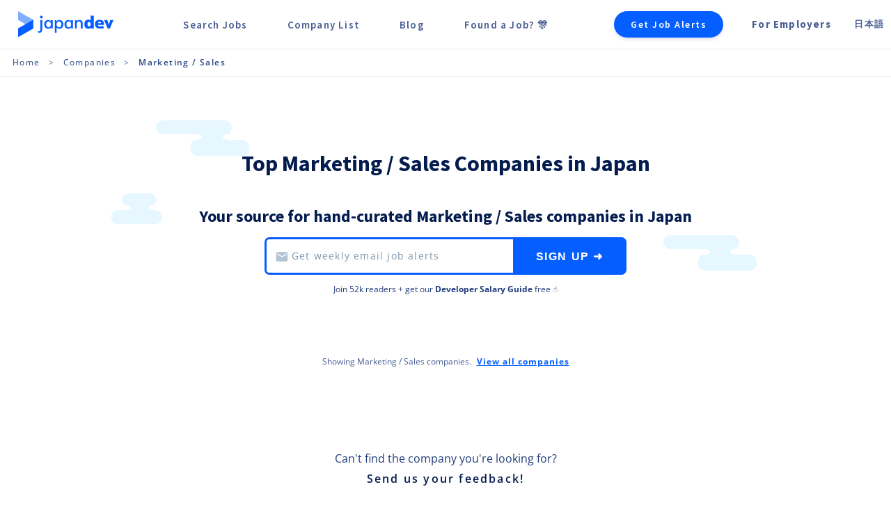

--- FILE ---
content_type: text/html;charset=utf-8
request_url: https://japan-dev.com/skills/marketing_sales/companies
body_size: 28518
content:
<!DOCTYPE html><html  lang="en" data-capo=""><head><meta charset="utf-8">
<meta name="viewport" content="width=device-width, initial-scale=1, maximum-scale=5">
<title>Software Developer Jobs in Japan | Japan Dev</title>
<style>/*! normalize.scss | MIT License | github.com/etdev/normalize.scss */*,:after,:before{box-sizing:inherit}ol,ul{list-style:none}a{cursor:pointer;display:block;text-decoration:none}body{color:#444;font-family:Helvetica,Arial,sans-serif;line-height:1.5;margin-top:0;padding-top:0}ol,ul{margin:0;padding:0}h2,h3{margin:0;padding:.5em 0}html{font-family:sans-serif;line-height:1.15;-ms-text-size-adjust:100%;-webkit-text-size-adjust:100%}body{margin:0}article,aside,footer,header,nav,section{display:block}h1{font-size:2em;margin:.67em 0}figcaption,figure,main{display:block}figure{margin:1em 40px}hr{box-sizing:content-box;height:0;overflow:visible}pre{font-family:monospace,monospace;font-size:1em}a{background-color:transparent;-webkit-text-decoration-skip:objects}a:active,a:hover{outline-width:0}abbr[title]{border-bottom:none;text-decoration:underline;-webkit-text-decoration:underline dotted;text-decoration:underline dotted}b,strong{font-weight:inherit;font-weight:bolder}code,kbd,samp{font-family:monospace,monospace;font-size:1em}dfn{font-style:italic}mark{background-color:#ff0;color:#000}small{font-size:80%}sub,sup{font-size:75%;line-height:0;position:relative;vertical-align:baseline}sub{bottom:-.25em}sup{top:-.5em}audio,video{display:inline-block}audio:not([controls]){display:none;height:0}img{border-style:none}svg:not(:root){overflow:hidden}button,input,optgroup,select,textarea{font-family:sans-serif;font-size:100%;line-height:1.15;margin:0}button,input{overflow:visible}button,select{text-transform:none}[type=reset],[type=submit],button,html [type=button]{-webkit-appearance:button}[type=button]::-moz-focus-inner,[type=reset]::-moz-focus-inner,[type=submit]::-moz-focus-inner,button::-moz-focus-inner{border-style:none;padding:0}[type=button]:-moz-focusring,[type=reset]:-moz-focusring,[type=submit]:-moz-focusring,button:-moz-focusring{outline:1px dotted ButtonText}fieldset{border:1px solid silver;margin:0 2px;padding:.35em .625em .75em}legend{box-sizing:border-box;color:inherit;display:table;max-width:100%;padding:0;white-space:normal}progress{display:inline-block;vertical-align:baseline}textarea{overflow:auto}[type=checkbox],[type=radio]{box-sizing:border-box;padding:0}[type=number]::-webkit-inner-spin-button,[type=number]::-webkit-outer-spin-button{height:auto}[type=search]{-webkit-appearance:textfield;outline-offset:-2px}[type=search]::-webkit-search-cancel-button,[type=search]::-webkit-search-decoration{-webkit-appearance:none}::-webkit-file-upload-button{-webkit-appearance:button;font:inherit}details,menu{display:block}summary{display:list-item}canvas{display:inline-block}[hidden],template{display:none}</style>
<style>#__nuxt{font-family:Open Sans,sans-serif;-webkit-font-smoothing:antialiased;-moz-osx-font-smoothing:grayscale;color:#031b4e;text-align:center}.main-outer-container-all.flashActive{position:relative;top:50px}.main-inner-container-all{min-height:calc(100vh - 70px)}#nav{padding:30px}#nav a{color:#031b4e;font-weight:700}#nav a.router-link-exact-active{color:#055eff}html{width:100%}body,html{height:100%;margin:0;padding:0}body{background:#fff}li,ul{list-style:none}a{text-decoration:none}.container{margin:0 auto;max-width:900px}button:focus,input:focus,select:focus,textarea:focus{outline:none}h1,h2,h3{font-family:Source Sans Pro,Helvetica Neue,sans-serif}::selection{background:#055eff;color:#fff}::-moz-selection{background:#055eff;color:#fff}.beta-indicator{background:rgba(0,0,0,.65);border-radius:0 4px 0 0;bottom:0;color:#57edd7;font-weight:600;letter-spacing:3px;padding:6px 10px 2px;position:fixed;z-index:6}.btn,.company-detail__component-switcher-item,.company-item,.feedback-button,.form__submit-btn,.job-item,.link,.login-btn,a{transition-delay:0s;transition-duration:.2s;transition-property:all;transition-timing-function:ease}.btn:hover,.company-item:hover,.feedback-button:hover,.job-item:hover{transform:translateY(-1px)}.btn--no-translate:hover{transform:translateY(0)}.generic-temp-banner+.modal-container+.employer-landing-page .header{max-height:calc(100vh - 106px)}.flash+.mobile-subscribe-callout{top:50px}</style>
<style>.main-title{color:#031b4e;font-family:Lato,sans-serif;font-size:36px;font-weight:900!important;letter-spacing:1.4px;line-height:43px;margin-bottom:30px}@media (max-width:992px){.main-title{font-size:24px;line-height:36px;margin-bottom:24px}}.main-title--banner{font-family:Open Sans,sans-serif;font-size:32px;font-weight:800;letter-spacing:2.8px;line-height:32px}@media (max-width:767px){.main-title--banner{font-size:28px;line-height:38px}}.main-title--mid{color:#031b4e;font-family:Source Sans Pro,Helvetica Neue,sans-serif;font-size:24px;font-weight:700;letter-spacing:1px;line-height:20px}@media (max-width:992px){.main-title--mid{color:#031b4e;font-size:20px;letter-spacing:1px;line-height:32px;margin:0 auto;max-width:80%}}@media (max-width:767px){.main-title--mid{max-width:95%}}.main-title--mid.heavy{font-weight:900}.main-title--sm{color:#031b4e;font-family:Source Sans Pro,Helvetica Neue,sans-serif;font-size:20px;font-weight:700;letter-spacing:1px;line-height:18px}@media (max-width:992px){.main-title--sm{color:#031b4e;font-size:18px;letter-spacing:1px;line-height:24px;margin:0 auto;max-width:80%}}@media (max-width:767px){.main-title--sm{max-width:95%}}.main-title--sm.heavy{font-weight:900}.title--xl{font-size:36px}.title2{align-items:center;color:#031b4e;display:flex;font-family:Open Sans,sans-serif;font-family:Source Sans Pro,Helvetica Neue,sans-serif;font-size:24px;font-size:36px;font-style:normal;font-weight:700;font-weight:900;letter-spacing:1.2px;letter-spacing:.8px;line-height:36px;line-height:44px}@media (max-width:992px){.title2{font-size:30px;line-height:1.2333333333}}.title3{align-items:center;color:#031b4e;display:flex;font-family:Open Sans,sans-serif;font-family:Source Sans Pro,Helvetica Neue,sans-serif;font-size:48px;font-size:30px;font-style:normal;font-weight:700;font-weight:900;letter-spacing:.4px;letter-spacing:.8px;line-height:56px;line-height:32px;margin:0;text-align:center}@media (max-width:992px){.title3{font-size:28px}}.title4{color:#031b4e;font-size:38px;letter-spacing:.4px;line-height:56px}@media (max-width:992px){.title4{font-size:32px}}.link{color:#031b4e;font-family:Source Sans Pro,Helvetica Neue,sans-serif;font-weight:700;letter-spacing:1px}.link:hover{color:#055eff}.link--thin{font-weight:400}.link--md{font-weight:600}.action-link{color:#055eff;font-family:Open Sans,sans-serif;font-size:16px;font-weight:700;letter-spacing:1px;line-height:22px}.action-link:hover{color:#004ad1}.action-link--inline{display:inline-block}.action-link--normal{font-size:16px;font-style:normal;font-weight:400;line-height:24px}.action-link--bold,.bold{font-weight:700}.subtitle{color:#94aabe;font-size:12px;letter-spacing:.2px;line-height:22px;margin-top:.5rem;text-align:left}.subtitle,.subtitle2{font-family:Open Sans,sans-serif}.subtitle2{align-items:center;color:#031b4e;display:flex;font-size:24px;font-style:normal;font-weight:600;line-height:56px;text-align:center}@media (max-width:992px){.subtitle2{font-size:22px;line-height:40px}}@media (max-width:767px){.subtitle2{font-size:20px;line-height:36px}}.subtitle--short{line-height:18px}.subtitle--darker{color:#6879a5;font-size:10px}.para-text--light{color:#203d7c;font-size:12px;font-style:normal;font-weight:400;letter-spacing:.4px;line-height:22px}.para-text,.para-text--light{font-family:Open Sans,sans-serif}.para-text{color:#031b4e;font-size:18px;letter-spacing:1.6px;line-height:30px}.light{color:#94aabe}.bold-gray-label{color:#94aabe;font-family:Open Sans,sans-serif;font-size:16px;font-style:normal;font-weight:700;letter-spacing:.2px;line-height:27px}.link.inline{color:#055eff;display:inline}.link.inline:hover{color:#004ad1}.link.inline--row{color:#055eff}.link.inline--row:hover{color:#004ad1}.link--gray{color:#94aabe!important}.pink-standout{background:#ffe6e2;padding:.5rem 1.5rem 1.5rem}.pink-standout li,.pink-standout ul{list-style:disc!important}.pink-standout li{margin-left:1.5rem}.link.subdued{color:#59758b!important;font-size:10px}.link.subdued:hover{color:#055eff!important}@media (max-width:992px){.jp .company-detail h1,.jp .home h1,.jp .job-deatail h1{font-size:22px;line-height:2.25}}.jp .company-detail h2,.jp .home h2,.jp .job-deatail h2{line-height:1.5}.notification{background:#fff4e4;border:1px solid #ffb34b;border-radius:6px;color:#000;font-size:14px;letter-spacing:.8px;line-height:22px;margin-top:1.5rem;padding:1rem}.notification .link{font-size:14px!important;font-weight:900;text-decoration:underline}@media (max-width:767px){.notification{font-size:12px;margin-top:0;padding:.5rem .75rem}}.bubble-list{display:flex;flex-wrap:wrap;justify-content:center;word-wrap:break-word;word-break:normal}.bubble-list--gray .bubble,.bubble-list--gray .item{background:#f1f3f8;border:none}.bubble-list .bubble{align-items:center;border:.5px solid #b1c3d3;border-radius:500px;color:#031b4e;display:flex;font-size:12px;font-style:normal;font-weight:600;letter-spacing:1px;line-height:17px;margin-bottom:1rem;-webkit-user-select:none;-moz-user-select:none;user-select:none}.bubble-list .bubble:not(:first-of-type){margin-left:1rem}.bubble-list .bubble .link{border-radius:500px;display:block;padding:.25rem .75rem}.bubble-list .bubble .link:hover{background-color:#f8f8f8}@media (max-width:992px){.bubble-list .bubble{font-size:10px;line-height:15px;margin-bottom:1rem}.bubble-list .bubble:not(:first-of-type){margin-left:1rem}}.top-jobs .bubble-list{display:flex;margin:0 auto 1.5rem;max-width:1100px}@media (min-width:1200px){.top-jobs .bubble-list{width:1100px}}.top-jobs .bubble-list .link{display:block;font-weight:600}.top-jobs .bubble-list .link:hover{color:#031b4e}.heading-text{color:#031b4e;font-family:Open Sans,sans-serif;font-size:22px;font-style:normal;font-weight:700;letter-spacing:1.4px;line-height:22px;text-decoration-line:underline}@media (max-width:992px){.heading-text{font-size:16px}}.heading-text--left{align-self:flex-start;text-align:left}.link--v2{align-items:center;color:#055eff;display:flex;font-feature-settings:"pnum" on,"lnum" on;font-size:16px;font-weight:600;letter-spacing:1px;line-height:36px}.subtitle2{color:#203d7c;font-size:16px;font-weight:400;line-height:32px}.title__mini{color:#031b4e;display:flex;font-family:Open Sans,sans-serif;font-size:14px;font-style:normal;letter-spacing:1.2px}.title__mini.active{font-weight:700}.title5{font-size:40px;font-weight:700;line-height:55px}.title5,.title6{align-items:center;color:#031b4e;display:flex;font-family:Open Sans,sans-serif;font-style:normal;letter-spacing:1.4px}.title6{font-weight:800}@media (min-width:993px){.title6{font-size:32px}}@media (min-width:1200px){.title6{font-size:38px}}@media (min-width:1546px){.title6{font-size:48px}}.regular-text{font-weight:400;text-align:left}.label-text,.regular-text{color:#031b4e;font-family:Open Sans,sans-serif;font-size:18px;font-style:normal;letter-spacing:1.2px}.label-text{display:flex;font-weight:700;line-height:22px;margin-bottom:.75rem}.well{background:#fff;border:1px solid #d6dbe3;border-radius:4px;box-sizing:border-box;padding:35px 50px}.text--15px{font-size:15px!important}.text--sm{font-size:14px}.text--sm,.text--xs{color:#031b4e;letter-spacing:1.2px}.text--xs{font-size:12px}.text--xxs{color:#031b4e;font-size:10px;letter-spacing:1px}.text--normal{font-weight:400}.text--left{text-align:left}.text--inline{display:inline}.text--line-height-md{line-height:2!important}.muted-header{align-items:center;color:#919ebf;display:flex;font-family:Open Sans,sans-serif;font-size:12px;font-style:normal;font-weight:600;letter-spacing:.8px;line-height:22px}.mg-btm-sm,.text--mar-btm-sm{margin-bottom:.5rem}.mg-top-sm,.text--mar-top-sm{margin-top:.5rem}.mg-top-md,.text--mar-top-md{margin-top:1rem}.mg-btm-md,.text--mar-btm-md{margin-bottom:1rem}.mg-btm-lg,.text--mar-btm-lg{margin-bottom:1.5rem}.mg-top-lg,.text--mar-top-lg{margin-top:1.5rem}.mg-top-none{margin-top:0!important}.mg-btm-none,.mg-y-none{margin-top:0}.mg-y-none{margin-bottom:0}.my-x-none{margin-left:0;margin-right:0}.mg-none{margin:0}.pd-left-md{padding-left:1rem}.pd-left-sm{padding-left:.5rem}.pd-btm-none{padding-bottom:0!important}.pd-top-none{padding-top:0!important}.pd-top-sm{padding-top:4px!important}.pd-top-md{padding-top:8px!important}.bg-white{background:#fff!important}.bg-gray11{background:#f7f8f9}img{user-select:none;-moz-user-select:none;-webkit-user-select:none;-webkit-touch-callout:none}.text-input-placeholder{font-family:Open Sans,sans-serif;font-style:normal;font-weight:400}.question-icon{background:#f3f5f9;border:1px solid #e4e8ec;border-radius:500px;color:#213d79;display:flex;font-size:10px;font-weight:700;padding:0 6px}.lp-highlight-bg{background:linear-gradient(90deg,#fee5da,#fff5ca)!important;border-radius:4px;color:#031b4e;font-weight:700!important;padding:1px .5rem 3px}.title-link1{color:#031b4e;font-weight:600}.title-link1:hover{color:#021335;text-decoration:underline}.link--blue{color:#055eff}.link--blue:hover{color:#0057f5}.mg-top-1rem{margin-top:1rem!important}.no-left-mg{margin-left:0}.no-left-pd{padding-left:0!important}.copy-icon{color:#fff!important;cursor:pointer;fill:#fff!important;height:22px;margin-left:2px;margin-right:2px;position:relative;top:6px}.no-user-select{user-select:none;-moz-user-select:none;-webkit-user-select:none;-webkit-touch-callout:none}.popup-message{color:#031b4e;font-size:12px;font-weight:400;left:50%;position:absolute;top:1rem}.title-case{text-transform:capitalize}.pre-apply-warning{font-size:10px;font-weight:600;line-height:11px;margin-top:2px;opacity:.76;text-transform:none}.sp-only-block{display:none}@media (max-width:992px){.sp-only-block{display:block}}.non-sp-only-block{display:block}@media (max-width:992px){.non-sp-only-block{display:none}}.no-left-pd-mg{margin-left:0!important;padding-left:0!important}.full-page-height{min-height:calc(100vh - 70px)}.video-wrapper{margin:auto;max-width:calc(100% - 2px)}.video-container{height:0;overflow:hidden;padding-bottom:53%;padding-top:30px;position:relative}@media (max-width:992px){.video-container{min-height:50vw;padding-bottom:53%}}@media (max-width:767px){.video-container{min-height:auto;padding-bottom:50%}}.video-container embed,.video-container iframe,.video-container object{height:calc(100% - 1px);left:0;position:absolute;top:0;width:100%}@media (min-width:993px){.hide-non-sp{display:none}}.filter-select-container .filters{align-items:flex-start;align-items:center;box-sizing:border-box;display:flex;flex-direction:row;justify-content:flex-start;justify-content:space-between;white-space:nowrap}@media (max-width:992px){.filter-select-container .filters{flex-wrap:wrap;margin-right:0}}.filter-select-container .filters__item{align-items:center;display:flex;flex-direction:row;justify-content:flex-start;margin-right:3rem}@media (max-width:992px){.filter-select-container .filters__item{align-items:center;display:flex;flex-direction:column;justify-content:flex-start;margin-bottom:.5rem;margin-right:1.5rem}}.filter-select-container .filters__item.active{border-bottom:4px solid #57edd7}.filter-select-container .filters__item.active a{color:#031b4e}.filter-select-container .filters__item__link{color:#59758b;font-weight:700;text-transform:uppercase}.back-box{border-radius:5px;cursor:pointer;display:flex;justify-content:flex-start;margin:60px auto 0;margin-top:0!important;max-width:420px;padding-left:1rem}.back-box:last-of-type{margin:1rem auto 0}@media (max-width:992px){.back-box{padding-left:25px;padding-right:25px}}.back-box img{border-radius:5px 0 0 5px}.back-box:hover{background:#f5f5f5}.back-box__message{color:#055eff!important;font-weight:600!important;padding-right:2rem}@media (max-width:992px){.back-box__message{font-size:14px}}.transform__flip-vertical{transform:rotate(180deg)}.eva-icon{height:18px;margin:0;padding:0;width:18px}.pdf-app #sidebarContainer{display:none}.pdf-app #viewerContainer{left:0!important}.pdf-app #viewer .page{margin-left:0;margin-right:0}.para--inline{display:inline!important}.no-padding-left{padding-left:0!important}.text--centered{text-align:center}</style>
<style>.btn{background:#055eff;border:1px solid #055eff;border-radius:4px;color:#fff;cursor:pointer;display:inline-block;font-size:15px;font-weight:600;letter-spacing:1.2px;margin-top:1rem;padding:8px 20px;text-decoration:none;-webkit-user-select:none;-moz-user-select:none;user-select:none}.btn__inner{align-items:center;display:flex;height:100%;justify-content:center;width:100%}.btn:hover{background:#194ec4}.btn--secondary{background:transparent;border:1px solid #055eff;color:#055eff}.btn--secondary:hover{background:#f5f5f5}.btn--white{color:#055eff;font-size:700}.btn--white:hover{background:#f5f5f5}.btn--white-bg{background:#fff}.btn--pill{border-radius:500px}.btn--accent{background:#57edd7;border:2px solid #57edd7;color:#fff}.btn--accent:hover{background:#40ebd2}.btn--full-width{text-align:center;width:100%}.btn--md{align-items:center;display:flex;justify-content:center;margin:0 auto;max-width:50%;min-height:30px;min-width:160px}@media (max-width:767px){.btn--md{max-width:90%;min-width:120px}}.btn--sm{align-items:center;display:flex;justify-content:center;margin:0 auto;max-width:240px;min-height:30px;min-width:160px}@media (max-width:767px){.btn--sm{max-width:90%;min-width:120px}}.btn--secondary-gray{background:transparent;border:1px solid #bdc4d7;color:#bdc4d7;color:#031b4e;font-size:14px;font-weight:400;height:40px;letter-spacing:1.6px;line-height:40px;padding:0 1rem}.btn--secondary-gray:hover{background:#f5f5f5;border:1px solid #b0b9cf}.btn--bold{font-weight:600}.btn--greyed-out,.btn--greyed-out:hover{background:#ccdce7;border:none}.btn--xl{border-radius:100px;font-size:18px;font-weight:600;line-height:26px;padding:15px 30px;text-align:center;transition-property:background-color,color}.btn--gray{border:1px solid #bdc4d7;color:#031b4e}.btn--huge{border-radius:100px;font-size:18px;font-weight:600;line-height:26px;padding:25px 40px;text-align:center;transition-property:background-color,color}.btn--standout{background:#055eff;border:1px solid #055eff;box-shadow:0 4px 6px rgba(50,50,200,.16),0 2px 4px rgba(0,0,0,.12);font-size:20px;padding:24px 76px}.btn--standout:hover{background:#0053eb;border:1px solid #0053eb}@media (max-width:767px){.btn--standout{padding:22px 64px}}.btn--standout2{border:none;box-shadow:0 4px 4px rgba(50,50,200,.13),0 2px 3px rgba(0,0,0,.13);-webkit-box-shadow:0 4px 4px rgba(50,50,200,.13),0 2px 3px rgba(0,0,0,.18);font-weight:600}.btn--standout2,.btn--standout2:hover{transform:translateY(0)!important}.btn--pulse{animation:pulse-action-color 2s infinite;box-shadow:0 0 0 0 #055eff}.btn--pulse-once{animation:pulse-action-color 2s normal;box-shadow:0 0 0 0 #055eff}@keyframes pulse-action-color{0%{box-shadow:0 0 0 0 rgba(5,94,255,.7);transform:scale(1)}70%{box-shadow:0 0 0 10px rgba(5,94,255,0);transform:scale(1)}to{box-shadow:0 0 0 0 rgba(5,94,255,0);transform:scale(1)}}.btn--pulse-black{animation:pulse-black 2s infinite;box-shadow:0 0 0 0 #000}@keyframes pulse-black{0%{box-shadow:0 0 0 0 rgba(0,0,0,.7);transform:scale(1)}70%{box-shadow:0 0 0 10px transparent;transform:scale(1)}to{box-shadow:0 0 0 0 transparent;transform:scale(1)}}.btn--center{align-self:center}.btn--white,.btn--white:hover{background:#fff;border:1px solid #fff}.btn--black,.btn--black:hover{background:#000;border:1px solid #000}.btn--left{margin-left:0!important}.btn--bg-white{background:#fff}.btn--aff{color:#fff!important;padding:.75rem 1.75rem}</style>
<style>.form{display:flex;flex-direction:column}.form__row{display:flex;flex-wrap:wrap;justify-content:space-between;padding:.5rem 0;width:100%}@media (max-width:767px){.form__row{flex-direction:column}}.form__row.col{align-items:flex-start;align-items:stretch;display:flex;flex-direction:column;justify-content:flex-start}.form__label{align-self:baseline;flex:1 0}@media (max-width:767px){.form__label{align-self:flex-start;padding-bottom:1em}}.form__label--separate{flex:0 0 100%;padding-bottom:.5rem}.form__label--col{flex-direction:column}.form__text-input{-webkit-appearance:none;-moz-appearance:none;appearance:none;background-color:#fff;background-image:none;border:1px solid #e5e5e5;border-radius:4px;color:#031b4e;flex:1;height:38px;line-height:1;min-height:38px;outline:none;padding:3px 10px}.form__text-input::-moz-placeholder{color:#ccdce7}.form__text-input::placeholder{color:#ccdce7}.form__select-input{background-color:#fff;border:1px solid #e5e5e5;border-radius:4px;color:#031b4e;flex:1;height:2.4rem;line-height:1;min-height:38px;outline:none}.form__label+.form__input{margin-left:1rem}.form__submit-btn{cursor:pointer;margin-top:2rem;min-width:11rem;text-align:center}@media (max-width:767px){.form__submit-btn{width:10rem}}textarea{box-sizing:border-box;font-size:14px}textarea::-moz-placeholder{color:#ccdce7}textarea::placeholder{color:#ccdce7}.label-primary{color:#031b4e;display:block;font-weight:700}.label-secondary{color:#7d97ad;font-size:.73rem;margin-top:0}.form__textarea{border:1px solid #d5d6d7;border-radius:4px;color:#031b4e;flex:1 0 100%;font-size:1rem;min-height:200px;outline:none;padding:.5rem .6rem}@media (max-width:767px){.form__textarea{min-height:150px}}.form__textarea--md{min-height:200px!important}.form .alternative-login-message{align-items:center;align-self:center;color:#6879a5;display:flex;font-size:16px;letter-spacing:1.2px;line-height:40px;margin-top:1rem}.form .link{color:#055eff;cursor:pointer;padding-left:.25rem}.form .link:hover{color:#0053eb}.form__extra-message{align-items:center;align-self:center;color:#203d7c;display:flex;font-size:12px;letter-spacing:1.2px;line-height:20px;margin-top:.75rem}.form .no-bottom-margin{margin-bottom:0}.form.form--enclosed{background:#fff;border:1px solid #d6dbe3;border-radius:4px;box-sizing:border-box;display:flex;flex-direction:row;padding:1rem 50px}@media (max-width:767px){.form.form--enclosed{flex-direction:column}}.form.form--enclosed .form__sidebar{border-right:1px solid #d6dbe3;margin-top:.5rem;width:220px}.form.form--enclosed .form__sidebar li a{color:#031b4e;font-size:16px;font-weight:600;letter-spacing:1px;line-height:50px}@media (max-width:767px){.form.form--enclosed .form__sidebar{border:none;padding-left:3rem}}.form.form--enclosed .form__sidebar li a{color:#59758b;text-decoration:none}.form.form--enclosed .form__sidebar li a.active{color:#031b4e}.form.form__main{display:flex;margin:0 auto 0 0;max-width:940px}@media (min-width:1200px){.form.form__main{width:940px}}@media (max-width:992px){.form.form__main{padding-left:.5rem}}.form.v2,.form.v2 .form__row{display:flex;flex-direction:column}.form.v2 .form__row{width:100%}@media (max-width:767px){.form.v2 .form__row{margin-bottom:0;padding-bottom:0}}.form.v2 .form__label{align-items:center;color:#203d7c;display:flex;font-family:Open Sans,sans-serif;font-size:12px;letter-spacing:1.2px;line-height:40px}@media (max-width:767px){.form.v2 .form__label{margin-bottom:0;padding-bottom:0}}.form.v2 .form__text-input{border:1px solid #b1c3d3;border-radius:4px;box-sizing:border-box;color:#031b4e}.form__pretty-select{display:flex}.form__pretty-select .item{align-items:center;border:2px dashed #b1c3d3;border-radius:4px;box-sizing:border-box;color:#031b4e;cursor:pointer;display:flex;font-family:Open Sans,sans-serif;font-size:14px;font-style:normal;font-weight:400;letter-spacing:1.2px;margin-right:1.5rem;padding:.75rem 1rem;user-select:none;-moz-user-select:none;-webkit-user-select:none;-webkit-touch-callout:none}.form__pretty-select .item:hover{background:#fafcff}.form__pretty-select .item.selected{background:#fafcff;border:2px solid #055eff!important}</style>
<style>.modal__subtitle{align-items:center;color:#031b4e;display:flex;font-family:Open Sans,sans-serif;font-feature-settings:"pnum" on,"lnum" on;font-size:20px;font-style:normal;font-weight:600;line-height:36px}.modal__subtitle--center{align-self:center}.modal__subtitle--small{font-size:18px}@media (max-width:992px){.modal__subtitle{font-size:16px}}.modal .inner-container{padding-left:50px;padding-right:50px}@media (max-width:992px){.modal .inner-container{padding-left:25px;padding-right:25px}}@media (max-width:767px){.modal .inner-container{padding-left:16px;padding-right:16px}}</style>
<style>.static-content .page{background:#fff}.static-content .page:last-of-type{padding-bottom:4rem}.static-content .page__inner{color:#203d7c;font-size:.75rem;letter-spacing:1.4px;line-height:1.6;margin:0 auto;max-width:800px;padding:0 1.5rem 3rem;text-align:left}.static-content .page__inner h2{color:#4e5f83;font-family:Lato,sans-serif;font-size:21px;font-weight:700;letter-spacing:2.4px;margin:6rem 0 1.5rem}.static-content .page__inner h2:first-of-type{margin:3rem 0 1.5rem}.static-content .page__inner h3{border-top:1px solid #f3f5f9;margin:.5rem 0 auto;padding-top:1rem}.static-content .page__inner h3 a{color:#031b4e;font-family:Lato,sans-serif;font-size:18px;font-weight:700;letter-spacing:1.4px}.static-content .page__inner h3 a:hover{color:#055eff}.static-content .page__inner h2+h3{border-top:none}.static-content .page__inner p{margin-bottom:1.5rem;margin-top:.5rem}.static-content .page__inner li,.static-content .page__inner ul{font-size:1rem;list-style:initial}.static-content .page--gray{background:#f7f9fc}.static-content h2{text-transform:uppercase}</style>
<style>.tag{align-items:center;border:1px solid #00b4a7;border-radius:500px;color:#00b4a7;display:flex;font-family:Open Sans,sans-serif;font-size:12px;font-style:normal;font-weight:600;justify-content:center;line-height:17px}</style>
<style>.tooltip-container{cursor:pointer;display:inline-block;position:relative}.tooltip{background:rgba(51,51,51,.9);border:1px solid rgba(34,34,34,.9);border-radius:3px;bottom:32px;box-shadow:0 0 3px rgba(0,0,0,.5);color:#fff!important;display:block;font-size:11px;opacity:0;padding:5px 10px;position:absolute;right:-118px;text-align:center;text-shadow:1px 1px 2px #111;transform:scale(0);transition:all .2s ease-in-out;width:240px;z-index:99}.tooltip:after,.tooltip:before{border-left:10px solid transparent;border-right:10px solid transparent;border-top:10px solid rgba(51,51,51,.9);bottom:-10px;content:"";left:43%;position:absolute}.tooltip-container:hover .tooltip,a:hover .tooltip{opacity:1;transform:scale(1)}</style>
<style>.spinner{animation:rotate 2s linear infinite;height:20px;width:80px}.spinner .path{animation:dash 1.5s ease-in-out infinite;stroke:#93bfec;stroke-linecap:round}@keyframes rotate{to{transform:rotate(1turn)}}@keyframes dash{0%{stroke-dasharray:1,150;stroke-dashoffset:0}50%{stroke-dasharray:90,150;stroke-dashoffset:-35}to{stroke-dasharray:90,150;stroke-dashoffset:-124}}</style>
<style>.check-list{padding-top:1.2rem}.check-list li{left:0;position:relative;top:0}.check-list li input[type=checkbox]{cursor:pointer;height:20px;opacity:0;position:absolute;top:8px;width:20px;z-index:2}.check-list li input[type=checkbox]:checked~.checkmark:after{display:block}.check-list li input[type=checkbox]:checked~.checkmark{background:#57edd7}.check-list li .checkmark{background-color:#e4e8ec;border-radius:4px;cursor:pointer;height:20px;left:0;position:absolute;top:.62rem;width:20px;z-index:1}.check-list li .checkmark:after{border:solid #fff;border-width:0 2px 2px 0;content:"";display:none;height:12px;left:8px;position:absolute;top:3px;transform:rotate(45deg);width:7px}.check-list li__text{color:#203d7c;cursor:pointer;font-size:14px;letter-spacing:1.5px;line-height:2.8;padding-left:2.4rem}.btn{background:#055eff;border:1px solid #055eff;border-radius:4px;color:#fff;cursor:pointer;display:inline-block;font-size:15px;font-weight:600;letter-spacing:1.2px;margin-top:1rem;padding:8px 20px;text-decoration:none;-webkit-user-select:none;-moz-user-select:none;user-select:none}.btn__inner{align-items:center;display:flex;height:100%;justify-content:center;width:100%}.btn:hover{background:#194ec4}.btn--secondary{background:transparent;border:1px solid #055eff;color:#055eff}.btn--secondary:hover{background:#f5f5f5}.btn--white{color:#055eff;font-size:700}.btn--white:hover{background:#f5f5f5}.btn--white-bg{background:#fff}.btn--pill{border-radius:500px}.btn--accent{background:#57edd7;border:2px solid #57edd7;color:#fff}.btn--accent:hover{background:#40ebd2}.btn--full-width{text-align:center;width:100%}.btn--md{align-items:center;display:flex;justify-content:center;margin:0 auto;max-width:50%;min-height:30px;min-width:160px}@media (max-width:767px){.btn--md{max-width:90%;min-width:120px}}.btn--sm{align-items:center;display:flex;justify-content:center;margin:0 auto;max-width:240px;min-height:30px;min-width:160px}@media (max-width:767px){.btn--sm{max-width:90%;min-width:120px}}.btn--secondary-gray{background:transparent;border:1px solid #bdc4d7;color:#bdc4d7;color:#031b4e;font-size:14px;font-weight:400;height:40px;letter-spacing:1.6px;line-height:40px;padding:0 1rem}.btn--secondary-gray:hover{background:#f5f5f5;border:1px solid #b0b9cf}.btn--bold{font-weight:600}.btn--greyed-out,.btn--greyed-out:hover{background:#ccdce7;border:none}.btn--xl{border-radius:100px;font-size:18px;font-weight:600;line-height:26px;padding:15px 30px;text-align:center;transition-property:background-color,color}.btn--gray{border:1px solid #bdc4d7;color:#031b4e}.btn--huge{border-radius:100px;font-size:18px;font-weight:600;line-height:26px;padding:25px 40px;text-align:center;transition-property:background-color,color}.btn--standout{background:#055eff;border:1px solid #055eff;box-shadow:0 4px 6px rgba(50,50,200,.16),0 2px 4px rgba(0,0,0,.12);font-size:20px;padding:24px 76px}.btn--standout:hover{background:#0053eb;border:1px solid #0053eb}@media (max-width:767px){.btn--standout{padding:22px 64px}}.btn--standout2{border:none;box-shadow:0 4px 4px rgba(50,50,200,.13),0 2px 3px rgba(0,0,0,.13);-webkit-box-shadow:0 4px 4px rgba(50,50,200,.13),0 2px 3px rgba(0,0,0,.18);font-weight:600}.btn--standout2,.btn--standout2:hover{transform:translateY(0)!important}.btn--pulse{animation:pulse-action-color 2s infinite;box-shadow:0 0 0 0 #055eff}.btn--pulse-once{animation:pulse-action-color 2s normal;box-shadow:0 0 0 0 #055eff}@keyframes pulse-action-color{0%{box-shadow:0 0 0 0 rgba(5,94,255,.7);transform:scale(1)}70%{box-shadow:0 0 0 10px rgba(5,94,255,0);transform:scale(1)}to{box-shadow:0 0 0 0 rgba(5,94,255,0);transform:scale(1)}}.btn--pulse-black{animation:pulse-black 2s infinite;box-shadow:0 0 0 0 #000}@keyframes pulse-black{0%{box-shadow:0 0 0 0 rgba(0,0,0,.7);transform:scale(1)}70%{box-shadow:0 0 0 10px transparent;transform:scale(1)}to{box-shadow:0 0 0 0 transparent;transform:scale(1)}}.btn--center{align-self:center}.btn--white,.btn--white:hover{background:#fff;border:1px solid #fff}.btn--black,.btn--black:hover{background:#000;border:1px solid #000}.btn--left{margin-left:0!important}.btn--bg-white{background:#fff}.btn--aff{color:#fff!important;padding:.75rem 1.75rem}.ais-Breadcrumb-list,.ais-CurrentRefinements-list,.ais-HierarchicalMenu-list,.ais-InfiniteResults-list,.ais-Menu-list,.ais-NumericMenu-list,.ais-Pagination-list,.ais-RatingMenu-list,.ais-RefinementList-list,.ais-Results-list,.ais-ToggleRefinement-list{list-style:none;margin:0;padding:0}.ais-ClearRefinements-button,.ais-CurrentRefinements-delete,.ais-CurrentRefinements-reset,.ais-GeoSearch-redo,.ais-GeoSearch-reset,.ais-HierarchicalMenu-showMore,.ais-InfiniteHits-loadMore,.ais-InfiniteHits-loadPrevious,.ais-InfiniteResults-loadMore,.ais-Menu-showMore,.ais-RangeInput-submit,.ais-RefinementList-showMore,.ais-SearchBox-reset,.ais-SearchBox-submit,.ais-VoiceSearch-button{background:none;border:0;color:inherit;cursor:pointer;font:inherit;line-height:normal;overflow:visible;padding:0;-webkit-user-select:none;-moz-user-select:none;user-select:none}.ais-ClearRefinements-button::-moz-focus-inner,.ais-CurrentRefinements-delete::-moz-focus-inner,.ais-CurrentRefinements-reset::-moz-focus-inner,.ais-GeoSearch-redo::-moz-focus-inner,.ais-GeoSearch-reset::-moz-focus-inner,.ais-HierarchicalMenu-showMore::-moz-focus-inner,.ais-InfiniteHits-loadMore::-moz-focus-inner,.ais-InfiniteHits-loadPrevious::-moz-focus-inner,.ais-InfiniteResults-loadMore::-moz-focus-inner,.ais-Menu-showMore::-moz-focus-inner,.ais-RangeInput-submit::-moz-focus-inner,.ais-RefinementList-showMore::-moz-focus-inner,.ais-SearchBox-reset::-moz-focus-inner,.ais-SearchBox-submit::-moz-focus-inner,.ais-VoiceSearch-button::-moz-focus-inner{border:0;padding:0}.ais-ClearRefinements-button[disabled],.ais-CurrentRefinements-delete[disabled],.ais-CurrentRefinements-reset[disabled],.ais-GeoSearch-redo[disabled],.ais-GeoSearch-reset[disabled],.ais-HierarchicalMenu-showMore[disabled],.ais-InfiniteHits-loadMore[disabled],.ais-InfiniteHits-loadPrevious[disabled],.ais-InfiniteResults-loadMore[disabled],.ais-Menu-showMore[disabled],.ais-RangeInput-submit[disabled],.ais-RefinementList-showMore[disabled],.ais-SearchBox-reset[disabled],.ais-SearchBox-submit[disabled],.ais-VoiceSearch-button[disabled]{cursor:default}.ais-Breadcrumb-item,.ais-Breadcrumb-list,.ais-Pagination-list,.ais-PoweredBy,.ais-RangeInput-form,.ais-RatingMenu-link{align-items:center;display:flex}.ais-GeoSearch,.ais-GeoSearch-map{height:100%}.ais-HierarchicalMenu-list .ais-HierarchicalMenu-list{margin-left:1em}.ais-PoweredBy-logo{display:block;height:1.2em;width:auto}.ais-RatingMenu-starIcon{display:block;height:20px;width:20px}.ais-SearchBox-input::-ms-clear,.ais-SearchBox-input::-ms-reveal{display:none;height:0;width:0}.ais-SearchBox-input::-webkit-search-cancel-button,.ais-SearchBox-input::-webkit-search-decoration,.ais-SearchBox-input::-webkit-search-results-button,.ais-SearchBox-input::-webkit-search-results-decoration{display:none}.ais-RangeSlider .rheostat{margin-bottom:40px;margin-top:40px;overflow:visible}.ais-RangeSlider .rheostat-background{height:6px;top:0;width:100%}.ais-RangeSlider .rheostat-handle{margin-left:-12px;top:-7px}.ais-RangeSlider .rheostat-background{background-color:#fff;border:1px solid #aaa;position:relative}.ais-RangeSlider .rheostat-progress{background-color:#333;height:4px;position:absolute;top:1px}.rheostat-handle{background-color:#fff;border:1px solid #333;border-radius:50%;cursor:grab;height:20px;position:relative;width:20px;z-index:1}.rheostat-marker{background-color:#aaa;height:5px;margin-left:-1px;position:absolute;width:1px}.rheostat-marker--large{height:9px}.rheostat-value{padding-top:15px}.rheostat-tooltip,.rheostat-value{margin-left:50%;position:absolute;text-align:center;transform:translateX(-50%)}.rheostat-tooltip{top:-22px}[class^=ais-]{font-size:1rem}a[class^=ais-]{text-decoration:none}.ais-Breadcrumb,.ais-ClearRefinements,.ais-CurrentRefinements,.ais-GeoSearch,.ais-HierarchicalMenu,.ais-HitsPerPage,.ais-InfiniteResults,.ais-Menu,.ais-MenuSelect,.ais-NumericMenu,.ais-NumericSelector,.ais-Pagination,.ais-Panel,.ais-PoweredBy,.ais-RangeInput,.ais-RangeSlider,.ais-RatingMenu,.ais-RefinementList,.ais-Results,.ais-ResultsPerPage,.ais-SearchBox,.ais-SortBy,.ais-Stats,.ais-ToggleRefinement{color:#3a4570}.ais-Breadcrumb-item--selected,.ais-HierarchicalMenu-item--selected,.ais-Menu-item--selected{font-weight:700}.ais-Breadcrumb-separator{font-weight:400;margin:0 .3em}.ais-Breadcrumb-link,.ais-HierarchicalMenu-link,.ais-Menu-link,.ais-Pagination-link,.ais-RatingMenu-link{color:#055eff;transition:color .2s ease-out}.ais-Breadcrumb-link:focus,.ais-Breadcrumb-link:hover,.ais-HierarchicalMenu-link:focus,.ais-HierarchicalMenu-link:hover,.ais-Menu-link:focus,.ais-Menu-link:hover,.ais-Pagination-link:focus,.ais-Pagination-link:hover,.ais-RatingMenu-link:focus,.ais-RatingMenu-link:hover{color:#055eff}.ais-ClearRefinements-button,.ais-CurrentRefinements-reset,.ais-GeoSearch-redo,.ais-GeoSearch-reset,.ais-HierarchicalMenu-showMore,.ais-InfiniteHits-loadMore,.ais-InfiniteHits-loadPrevious,.ais-InfiniteResults-loadMore,.ais-Menu-showMore,.ais-RefinementList-showMore{background-color:#055eff;border-radius:5px;color:#fff;font-size:.8rem;outline:none;padding:.3rem .5rem;transition:background-color .2s ease-out}.ais-ClearRefinements-button:focus,.ais-ClearRefinements-button:hover,.ais-CurrentRefinements-reset:focus,.ais-CurrentRefinements-reset:hover,.ais-GeoSearch-redo:focus,.ais-GeoSearch-redo:hover,.ais-GeoSearch-reset:focus,.ais-GeoSearch-reset:hover,.ais-HierarchicalMenu-showMore:focus,.ais-HierarchicalMenu-showMore:hover,.ais-InfiniteHits-loadMore:focus,.ais-InfiniteHits-loadMore:hover,.ais-InfiniteHits-loadPrevious:focus,.ais-InfiniteHits-loadPrevious:hover,.ais-InfiniteResults-loadMore:focus,.ais-InfiniteResults-loadMore:hover,.ais-Menu-showMore:focus,.ais-Menu-showMore:hover,.ais-RefinementList-showMore:focus,.ais-RefinementList-showMore:hover{background-color:#055eff}.ais-ClearRefinements-button--disabled,.ais-GeoSearch-redo--disabled,.ais-GeoSearch-reset--disabled,.ais-HierarchicalMenu-showMore--disabled,.ais-InfiniteHits-loadMore--disabled,.ais-InfiniteResults-loadMore--disabled,.ais-Menu-showMore--disabled,.ais-RefinementList-showMore--disabled{cursor:not-allowed;opacity:.6}.ais-ClearRefinements-button--disabled:focus,.ais-ClearRefinements-button--disabled:hover,.ais-GeoSearch-redo--disabled:focus,.ais-GeoSearch-redo--disabled:hover,.ais-GeoSearch-reset--disabled:focus,.ais-GeoSearch-reset--disabled:hover,.ais-HierarchicalMenu-showMore--disabled:focus,.ais-HierarchicalMenu-showMore--disabled:hover,.ais-InfiniteHits-loadMore--disabled:focus,.ais-InfiniteHits-loadMore--disabled:hover,.ais-InfiniteResults-loadMore--disabled:focus,.ais-InfiniteResults-loadMore--disabled:hover,.ais-Menu-showMore--disabled:focus,.ais-Menu-showMore--disabled:hover,.ais-RefinementList-showMore--disabled:focus,.ais-RefinementList-showMore--disabled:hover{background-color:#055eff}.ais-InfiniteHits-loadPrevious--disabled{display:none}.ais-CurrentRefinements{margin-top:-.3rem}.ais-CurrentRefinements,.ais-CurrentRefinements-list{display:flex;flex-wrap:wrap}.ais-CurrentRefinements-item{background-color:#495588;border-radius:5px;display:flex;margin-right:.3rem;margin-top:.3rem;padding:.3rem .5rem}.ais-CurrentRefinements-category{display:flex;margin-left:.3em}.ais-CurrentRefinements-delete{margin-left:.3rem}.ais-CurrentRefinements-categoryLabel,.ais-CurrentRefinements-delete,.ais-CurrentRefinements-label{color:#fff;font-size:.8rem;white-space:nowrap}.ais-CurrentRefinements-reset{margin-top:.3rem;white-space:nowrap}.ais-CurrentRefinements-reset+.ais-CurrentRefinements-list{margin-left:.3rem}.ais-GeoSearch{position:relative}.ais-GeoSearch-control{left:3.75rem;position:absolute;top:.8rem}.ais-GeoSearch-label{background-color:#fff;border-radius:5px;box-shadow:0 1px 1px rgba(0,0,0,.1);display:block;font-size:.8rem;outline:none;padding:.3rem .5rem;transition:background-color .2s ease-out}.ais-GeoSearch-input{margin:0 .25rem 0 0}.ais-GeoSearch-label,.ais-GeoSearch-redo,.ais-GeoSearch-reset{white-space:nowrap}.ais-GeoSearch-reset{bottom:1.25rem;left:50%;position:absolute;transform:translateX(-50%)}.ais-HierarchicalMenu-link,.ais-Menu-link{display:block;line-height:1.5}.ais-HierarchicalMenu-list,.ais-Menu-list,.ais-NumericMenu-list,.ais-RatingMenu-list,.ais-RefinementList-list{font-weight:400;line-height:1.5}.ais-HierarchicalMenu-link:after{background-image:url("data:image/svg+xml;charset=utf-8,%3Csvg xmlns='http://www.w3.org/2000/svg' viewBox='0 0 24 24'%3E%3Cpath fill='%233a4570' d='m7.3 24-2.8-2.8 9.3-9.2-9.3-9.2L7.3 0l12.2 12z'/%3E%3C/svg%3E");background-size:100% 100%;content:"";display:none;height:10px;margin-left:.3em;width:10px}.ais-HierarchicalMenu-item--parent>.ais-HierarchicalMenu-link:after{display:inline-block}.ais-HierarchicalMenu-item--selected>.ais-HierarchicalMenu-link:after{transform:rotate(90deg)}.ais-CurrentRefinements-count,.ais-RatingMenu-count{font-size:.8rem}.ais-CurrentRefinements-count:before,.ais-RatingMenu-count:before{content:"("}.ais-CurrentRefinements-count:after,.ais-RatingMenu-count:after{content:")"}.ais-HierarchicalMenu-count,.ais-Menu-count,.ais-RefinementList-count,.ais-ToggleRefinement-count{background-color:#dfe2ee;border-radius:8px;color:#3a4570;font-size:.8rem;padding:.1rem .4rem}.ais-HierarchicalMenu-showMore,.ais-Menu-showMore,.ais-RefinementList-showMore{margin-top:.5rem}.ais-Highlight-highlighted,.ais-Snippet-highlighted{background-color:#ffc168}.ais-InfiniteResults-list,.ais-Results-list{display:flex;flex-wrap:wrap;margin-left:-1rem;margin-top:-1rem}.ais-Panel-body .ais-Panel-body .ais-InfiniteResults-list,.ais-Panel-body .ais-Panel-body .ais-Results-list{margin:.5rem 0 0 -1rem}.ais-InfiniteResults-item{border:1px solid #e4e8ec;box-shadow:0 2px 5px 0 #e5e8ed;margin-left:1rem;margin-top:1rem;padding:1rem;width:calc(25% - 1rem)}.ais-InfiniteResults-loadMore,.ais-Panel-body,.ais-Panel-body .ais-InfiniteResults-item,.ais-Panel-body .ais-Panel-body .ais-InfiniteHits-loadMore{margin-top:1rem}.ais-InfiniteHits-loadPrevious{margin-bottom:1rem}.ais-HitsPerPage-select,.ais-MenuSelect-select,.ais-NumericSelector-select,.ais-ResultsPerPage-select,.ais-SortBy-select{-webkit-appearance:none;-moz-appearance:none;appearance:none;background-color:#fff;background-image:url("data:image/svg+xml;charset=utf-8,%3Csvg xmlns='http://www.w3.org/2000/svg' viewBox='0 0 24 24'%3E%3Cpath fill='%233a4570' d='m0 7.3 2.8-2.8 9.2 9.3 9.2-9.3L24 7.3 12 19.5z'/%3E%3C/svg%3E");background-position:92% 50%;background-repeat:no-repeat;background-size:10px 10px;border:1px solid #e4e8ec;border-radius:5px;max-width:100%;padding:.3rem 2rem .3rem .3rem}.ais-Panel--collapsible{position:relative}.ais-Panel--collapsible.ais-Panel--collapsed .ais-Panel-body,.ais-Panel--collapsible.ais-Panel--collapsed .ais-Panel-footer{display:none}.ais-Panel--collapsible .ais-Panel-collapseButton{background:none;border:none;padding:0;position:absolute;right:0;top:0}.ais-Panel-header{border-bottom:1px solid #e4e8ec;font-size:.8rem;font-weight:700;margin-bottom:.5rem;padding-bottom:.5rem;text-transform:uppercase}.ais-Panel-footer{font-size:.8rem;margin-top:.5rem}.ais-RangeInput-input{height:1.5rem;line-height:1.5rem;padding:0 .2rem;width:5rem}.ais-RangeInput-separator{margin:0 .3rem}.ais-RangeInput-submit{-webkit-appearance:none;-moz-appearance:none;appearance:none;border:none;border-radius:5px;color:#fff;font-size:.8rem;height:1.5rem;line-height:1.5rem;margin-left:.3rem;outline:none;padding:0 .5rem;transition:.2s ease-out}.ais-RangeInput-submit,.ais-RangeInput-submit:focus,.ais-RangeInput-submit:hover{background-color:#055eff}.ais-RatingMenu-count{color:#3a4570}.ais-Pagination-list{justify-content:center}.ais-Pagination-item+.ais-Pagination-item{margin-left:.3rem}.ais-Pagination-link{border:1px solid #e4e8ec;border-radius:5px;display:block;padding:.3rem .6rem;transition:background-color .2s ease-out}.ais-Pagination-link:focus,.ais-Pagination-link:hover{background-color:#f8f8f8}.ais-Pagination-item--disabled .ais-Pagination-link{color:#a5abc4;cursor:not-allowed;opacity:.6}.ais-Pagination-item--disabled .ais-Pagination-link:focus,.ais-Pagination-item--disabled .ais-Pagination-link:hover{background-color:#fff;color:#a5abc4}.ais-Pagination-item--selected .ais-Pagination-link{background-color:#055eff;border-color:#055eff;color:#fff}.ais-Pagination-item--selected .ais-Pagination-link:focus,.ais-Pagination-item--selected .ais-Pagination-link:hover{color:#fff}.ais-PoweredBy-text,.ais-Stats-text,.rheostat-tooltip,.rheostat-value{font-size:.8rem}.ais-PoweredBy-logo{margin-left:.3rem}.ais-RangeSlider .rheostat-progress{background-color:#495588}.ais-RangeSlider .rheostat-background{border-color:#878faf;box-sizing:border-box}.ais-RangeSlider .rheostat-handle{border-color:#878faf}.ais-RangeSlider .rheostat-marker{background-color:#878faf}.ais-Panel-body .ais-RangeSlider{margin:2rem 0}.ais-RangeSlider-handle{background:#fff;border:1px solid #46aeda;border-radius:50%;cursor:pointer;height:20px;position:relative;width:20px;z-index:1}.ais-RangeSlider-tooltip{background:#fff;font-size:.8em;position:absolute;top:-22px}.ais-RangeSlider-value{font-size:.8em;margin-left:-20px;padding-top:15px;position:absolute;text-align:center;width:40px}.ais-RangeSlider-marker{background:#ddd;height:5px;margin-left:-1px;position:absolute;width:1px}.ais-RatingMenu-item--disabled .ais-RatingMenu-count,.ais-RatingMenu-item--disabled .ais-RatingMenu-label{color:#e4e8ec}.ais-RatingMenu-item--selected{font-weight:700}.ais-RatingMenu-link{line-height:1.5}.ais-RatingMenu-link>*+*{margin-left:.3rem}.ais-RatingMenu-starIcon{fill:#ffc168;position:relative;top:-1px;width:15px}.ais-RatingMenu-item--disabled .ais-RatingMenu-starIcon{fill:#e4e8ec}.ais-HierarchicalMenu-searchBox>*,.ais-Menu-searchBox>*,.ais-RefinementList-searchBox>*{margin-bottom:.5rem}.ais-SearchBox-form{display:block;position:relative}.ais-SearchBox-input{-webkit-appearance:none;-moz-appearance:none;appearance:none;background-color:#fff;border:1px solid #e4e8ec;border-radius:5px;padding:.3rem 1.7rem;position:relative;width:100%}.ais-SearchBox-input::-webkit-input-placeholder{color:#a5aed1}.ais-SearchBox-input::-moz-placeholder{color:#a5aed1}.ais-SearchBox-input:-ms-input-placeholder{color:#a5aed1}.ais-SearchBox-input:-moz-placeholder{color:#a5aed1}.ais-SearchBox-loadingIndicator,.ais-SearchBox-reset,.ais-SearchBox-submit{-webkit-appearance:none;-moz-appearance:none;appearance:none;height:20px;position:absolute;right:.3rem;top:50%;transform:translateY(-50%);width:20px;z-index:1}.ais-SearchBox-submit{left:.3rem}.ais-SearchBox-reset{right:.3rem}.ais-SearchBox-loadingIcon,.ais-SearchBox-resetIcon,.ais-SearchBox-submitIcon{left:50%;position:absolute;top:50%;transform:translateX(-50%) translateY(-50%)}.ais-SearchBox-resetIcon path,.ais-SearchBox-submitIcon path{fill:#495588}.ais-SearchBox-submitIcon{height:14px;width:14px}.ais-SearchBox-resetIcon{height:12px;width:12px}.ais-SearchBox-loadingIcon{height:16px;width:16px}.ais-VoiceSearch-button{background-color:transparent;border:none;border-radius:50%;color:#3a4570;height:24px;padding:4px;width:24px}.ais-VoiceSearch-button svg{color:currentColor}.ais-VoiceSearch-button:hover{background-color:#a5aed1;color:#fff;cursor:pointer}.ais-VoiceSearch-button:disabled{color:#a5aed1}.ais-VoiceSearch-button:disabled:hover{background:inherit;color:#a5aed1;cursor:not-allowed}.ais-Hits-list{box-sizing:inherit}.filters{box-sizing:border-box;display:flex;flex-direction:column;margin-top:1rem;max-width:400px;padding:0 3rem 0 1rem;text-align:left;width:100%}@media (max-width:414px){.filters{padding:0}}@media (max-width:1200px){.filters{max-width:420px;padding-right:2rem}}@media (max-width:992px){.filters{margin-left:auto;margin-right:auto;max-width:100%;padding-left:0;padding-right:0}}.filters__group-list{align-content:flex-start;background:#f8f9fa;border-radius:4px;display:flex;flex-direction:column;min-height:60vh;padding:1.5rem 1rem;width:100%}@media (max-width:992px){.filters__group-list{margin-left:auto;margin-right:auto;max-width:420px}}.filters .filters__group{display:flex;flex-direction:column;width:100%}.filters .filters__group.inter .section-title{margin-top:1.5rem}.filters .filters__group.base .filter{border-radius:4px}.filters .filters__group.base .filter:nth-of-type(2n){margin-left:.5rem}.filters .filters__group.base .filter:nth-of-type(n+3){margin-top:.5rem}.filters .filter-list{display:flex;flex-wrap:wrap;width:100%}.filters .filter{align-items:center;background:#fff;border:1px solid #e5e8ed;border-radius:4px;box-sizing:border-box;color:#031b4e;cursor:pointer;display:flex;font-size:12px;font-weight:600;height:30px;justify-content:center;line-height:17px;max-width:calc(50% - .25rem);user-select:none;-moz-user-select:none;-webkit-user-select:none;width:calc(50% - .25rem);-webkit-touch-callout:none}.filters .filter:hover{background:#fbfbfb}.filters .filter.selected{background:#f0f6ff;border:1px solid #055eff;box-sizing:border-box;color:#055eff}.filters .section-title{align-items:center;color:#203d7c;display:flex;font-size:12px;font-weight:700;letter-spacing:.6px;line-height:22px;text-transform:uppercase}.filters .people-emoji{bottom:1.5px;display:inline-block;padding-right:3px;position:relative}.filters .row{align-items:baseline;display:flex;flex-direction:row}.filters .row *{margin-right:.25rem}.filters .btn--muted{font-size:12px;font-weight:500;margin-left:auto;margin-right:auto;margin-top:.75rem;padding:.4rem .75rem}.jp .filters .filter{font-size:11px}.filter .ais-ToggleRefinement,.filter .ais-ToggleRefinement div{align-self:center;display:flex;height:100%;text-align:center;width:100%}.filter .ais-ToggleRefinement div{align-items:center;border-radius:4px;font-size:12px;font-weight:600;justify-content:center;justify-self:center;line-height:17px}.filter .ais-ToggleRefinement .selected{background:#f0f6ff;border:1px solid #055eff;box-sizing:border-box;color:#055eff}.jp .filters .filter .ais-ToggleRefinement div{font-size:10px}.filter .filter__inner{align-items:center;color:#031b4e;display:flex;height:100%;justify-content:center;width:100%}.filter-count{align-self:center;background:#f3f3f3;border-radius:6px;color:#254790;font-size:9px;margin-left:.4rem;padding:0 3px}.ais-SearchBox :deep(input[type=search]::-moz-placeholder){font-size:14px}.ais-SearchBox :deep(input[type=search]::placeholder){font-size:14px}@media (max-width:992px){.jobs__main-area .filters{margin-top:2rem;min-height:100vh}}.filters #candidate_location-candidate_location_anywhere>div,.filters #japanese_level_enum-japanese_level_not_required>div{border-bottom:3px solid #57edd7;line-height:.95}</style>
<style>.new-indicator{color:#055eff;font-size:10px;font-weight:800;letter-spacing:1px;position:relative;right:-1.25rem;text-align:right;top:-.85rem}@media (max-width:992px){.new-indicator{display:none}}</style>
<style>.check-list{padding-top:1.2rem}.check-list li{left:0;position:relative;top:0}.check-list li input[type=checkbox]{cursor:pointer;height:20px;opacity:0;position:absolute;top:8px;width:20px;z-index:2}.check-list li input[type=checkbox]:checked~.checkmark:after{display:block}.check-list li input[type=checkbox]:checked~.checkmark{background:#57edd7}.check-list li .checkmark{background-color:#e4e8ec;border-radius:4px;cursor:pointer;height:20px;left:0;position:absolute;top:.62rem;width:20px;z-index:1}.check-list li .checkmark:after{border:solid #fff;border-width:0 2px 2px 0;content:"";display:none;height:12px;left:8px;position:absolute;top:3px;transform:rotate(45deg);width:7px}.check-list li__text{color:#203d7c;cursor:pointer;font-size:14px;letter-spacing:1.5px;line-height:2.8;padding-left:2.4rem}</style>
<style>.main-nav__inner{box-sizing:border-box;display:flex;font-family:Source Sans Pro,Helvetica Neue,sans-serif;justify-content:space-between;margin-left:auto;margin-right:auto;margin-top:1rem;max-width:1260px;overflow-x:hidden;width:100%;z-index:3}@media (max-width:992px){.main-nav{flex-direction:column!important;margin-top:1.5rem!important}}.main-nav__logo{align-items:center;display:flex;height:70px}.main-nav__logo img{height:38px;width:137px}@media (max-width:992px){.main-nav__logo{padding-left:1.5rem}}.main-nav__list{display:flex;height:70px;margin-top:0;z-index:4}@media (max-width:1200px){.main-nav__list{position:absolute;right:1.5rem}}@media (max-width:992px){.main-nav__list{background:#f9fbff;border-radius:4px;box-shadow:0 4px 8px 0 rgba(15,40,70,.32);flex-direction:column;height:auto;justify-content:space-between;min-height:360px;padding-bottom:1rem;padding-top:1rem;position:absolute;right:1.5rem;top:1.5rem;width:auto;z-index:4}}@media (max-width:414px){.main-nav__list{box-shadow:0 4px 8px 0 rgba(15,40,70,.32);box-sizing:border-box;right:.5rem;top:1.5rem;width:calc(100% - 4rem)}}@media (min-width:1200px){.main-nav__list .menu-only{display:none}}@media (max-width:1200px){.main-nav__list .menu-only{display:none}}@media (max-width:992px){.main-nav__list .menu-only{display:block}}@media (max-width:767px){.main-nav__list .menu-only{display:block}}.main-nav__item{align-self:center;font-size:15px;font-weight:700;letter-spacing:2.8px;margin-right:25px;padding-left:2rem;position:relative}@media (max-width:767px){.main-nav__item{margin-right:0}}@media (max-width:992px){.main-nav__item{align-self:flex-start;display:block;text-align:left;width:100%}}.main-nav__item:last-of-type{margin-right:0}.main-nav__item a{color:#fff;font-size:14px;font-weight:600;letter-spacing:2.6px;margin:0;text-transform:uppercase}.main-nav__item a:hover{color:#e8e8e8}.main-nav__item a:hover.router-link-active{color:#3dd7c1}@media (max-width:992px){.main-nav__item a{color:#031b4e;font-family:Open Sans,sans-serif;font-size:20px;font-weight:500;letter-spacing:4px;line-height:55px;text-transform:none}.main-nav__item a.router-link-active{color:#031b4e!important}}@media (max-width:767px){.main-nav__item a{padding:.1rem 4rem .2rem 1rem}}.main-nav .router-link-active{color:#63dfcd}@media (max-width:1200px){.main-nav__logo{margin-right:2rem!important}}.main-nav__logo a{display:flex}.main-nav .company-filters{z-index:4}.main-nav .company-filters__company-size,.main-nav .company-filters__japanese,.main-nav .company-filters__main-title,.main-nav .company-filters__submit-btn{display:none}.main-nav .company-filters__search{margin-left:1.5rem;margin-top:1rem}@media (max-width:992px){.main-nav .company-filters__search{display:none!important}}.main-nav .company-filters__search-input{background:transparent;border-bottom:2px solid #e4e8ec;border-radius:0;box-shadow:none!important}.main-nav .company-filters__search-placeholder-icon{display:block}.main-nav .company-filters__search-placeholder-icon svg{top:2.25rem}.main-nav__item a.login-btn{border:1px solid #fff;border-radius:500px;padding:.5rem .75rem}@media (max-width:992px){.main-nav__item a.login-btn{display:none}}.main-nav__item.jobs a:before{color:#f36;content:"";font-weight:700}.main-nav__item a.employer-login-btn{background:#fff;border:1px solid #fff;border-radius:500px;color:#055eff;padding:.5rem 1.75rem}.main-nav__item a.employer-login-btn:hover{background:#055eff;border-color:#57edd7;color:#57edd7}@media (max-width:992px){.main-nav__item a.employer-login-btn{display:none}}.main-nav__item.login-indicator{-webkit-transform:translateZ(0);-webkit-font-smoothing:antialiased;cursor:pointer;margin-top:4px;position:relative}.main-nav__item.login-indicator:hover .tooltip{opacity:1;pointer-events:auto;transform:translateY(0)}@media (max-width:992px){.main-nav__item.login-indicator{display:none;margin-top:auto}}.main-nav__item.login-indicator img{height:38px}.main-nav__item.login-indicator.active{left:-2rem;min-height:400px;position:relative}.main-nav__item.login-indicator.active img{left:2rem;margin-top:11rem;position:relative;top:.2rem}.main-nav__item.login-indicator.active .tooltip{display:relative}.main-nav__item.login-indicator .tooltip{display:relative;left:-.25rem;top:14.5rem}.main-nav .icon.unicode{color:#055eff;font-style:normal;margin-right:-2px;margin-top:-10px}.main-nav__item.bold a{font-weight:700!important}.main-nav__menu-close-btn{height:20px;position:absolute;right:1.7rem;top:1.5rem;width:20px;z-index:5}.main-nav__menu-close-btn .icon{cursor:pointer;height:20px;position:relative;width:20px}.main-nav__logo{margin-right:2rem!important}@media (max-width:767px){.main-nav__logo{margin-right:1rem!important}}@media (max-width:992px){.about .main-nav,.articles .main-nav,.company-detail .main-nav{padding-left:.5rem}.about .main-nav .icon,.articles .main-nav .icon,.company-detail .main-nav .icon{color:#fff}}.company-detail .main-nav__link.employer-login-btn{border:1px solid #055eff}.company-detail .main-nav__link.employer-login-btn:hover{background:#fff;border-color:#055eff}.company-detail .main-nav.v2{box-shadow:none!important}.about .main-nav__link.employer-login-btn,.resources .main-nav__link.employer-login-btn{background:transparent;border-color:#fff;color:#fff}.about .main-nav__link.employer-login-btn:hover,.resources .main-nav__link.employer-login-btn:hover{background:transparent;border-color:#57edd7;color:#57edd7}@media (max-width:1200px){.about .main-nav,.home .main-nav,.resources .main-nav{margin-left:0!important;margin-top:.45rem!important}}.company-detail .main-nav.negative,.company-jobs .main-nav.negative,.user-profile .main-nav.negative{margin-top:0!important}.article .main-nav .main-nav__logo a{left:1.5rem;min-width:138px;position:absolute;top:2.62rem}.article .main-nav .icon{color:#fff}.main-nav.negative{background-color:#fff;height:100px!important;margin-top:0;padding:16px 0 0}.main-nav.negative .main-nav__item a{color:#055eff}.main-nav.negative .main-nav__item a:hover{color:#0041b8}.main-nav.negative .main-nav__item a:hover.router-link-active{color:#2accb4}@media (max-width:992px){.main-nav.negative .main-nav__item a{color:#031b4e}}.main-nav.negative .icon{color:#055eff}.main-nav.negative .icon:hover{color:#0052e5}@media (max-width:1200px){.main-nav.negative{padding-left:1rem!important}.main-nav.negative__logo{margin-left:3rem!important}}.main-nav.negative .main-nav__menu-btn i{position:absolute;top:34px}.main-nav.negative .main-nav__link.login-btn{border:1px solid #055eff!important}.main-nav__menu-btn{display:none}@media (max-width:992px){.main-nav__menu-btn{display:block}}.main-nav__menu-btn.menuOpen{display:none}.tooltip div{z-index:6}.tooltip .login-indicator-link{color:#031b4e;cursor:pointer!important;font-family:Open Sans,sans-serif;font-size:16px;font-weight:400;letter-spacing:4px;margin-top:.5rem;padding:.5rem 0;position:relative;text-align:left;text-transform:none;width:100%;z-index:2}.tooltip .login-indicator-link:hover{color:#000}@media (max-width:992px){.simple-banner__top-bar{overflow:visible!important}}.simple-banner__top-bar.hide-menu .main-nav{justify-content:center}.simple-banner__top-bar.hide-menu .main-nav__list{display:none!important}.simple-banner__top-bar.hide-menu .main-nav__logo{margin-right:0!important}.simple-banner__top-bar.hide-menu .main-nav__menu-btn{display:none!important}@media (max-width:767px){.simple-banner__top-bar.hide-menu .main-nav__logo{align-self:center;justify-self:center;padding-left:0}}@media (max-width:992px){.simple-banner__top-bar.hide-menu .main-nav.negative{margin-top:0!important;padding-top:0!important}.simple-banner__top-bar.hide-menu .main-nav.negative .main-nav__logo{margin-left:auto!important;margin-right:auto!important}}.simple-banner .main-nav__logo{margin-top:-.4rem}.main-nav__menu-login-item{align-items:center;border-top:2px solid #e5e8ed;display:flex;justify-content:center;margin-top:1rem}.main-nav__menu-login-item .btn{align-self:center;max-width:75%}@media (max-width:992px){.main-nav__link:hover{color:#000!important}.main-nav__link{text-align:left;width:100%}}.main-nav__item.top-menu-login-indicator{align-items:center;display:flex;font-size:18px;margin-bottom:1rem;margin-top:1rem}.main-nav__item.top-menu-login-indicator img{height:32px;margin-right:1rem}.simple-banner__top-bar .main-nav.negative{height:auto!important}@media (max-width:767px){.simple-banner__top-bar .main-nav.negative .main-nav__logo{align-items:flex-start!important}.simple-banner__top-bar .main-nav.negative .main-nav__list{z-index:4}}.main-nav.negative{background:#fff}.main-nav.employer{background:#052773}.main-nav.employer .main-nav__inner{align-self:center;margin-top:0}.tooltip .company-name{margin-bottom:.75rem;margin-left:.1rem}.tooltip .user-name{margin-left:0}.simple-banner__top-bar.hide-menu .main-nav.negative .main-nav__inner{margin-top:0}@media (max-width:992px){.simple-banner__top-bar.hide-menu .main-nav.negative .main-nav__inner{margin-top:1rem}}@media (max-width:767px){.simple-banner__top-bar.hide-menu .main-nav.negative .main-nav__inner{margin-top:2.25rem}}.company-jobs .main-nav.negative .main-nav__menu-btn .icon{margin-top:-12px}.form-page .simple-banner .main-nav.negative{padding-top:0}.form-page .simple-banner .main-nav.negative .main-nav__inner{margin-top:.5rem}@media (max-width:992px){.form-page .simple-banner .main-nav.negative{padding-top:0}}.form-page .simple-banner .main-nav.negative .main-nav__logo{align-items:center!important;margin-top:.125rem}@media (max-width:992px){.form-page .simple-banner .main-nav.negative .main-nav__logo{align-items:center;margin-top:-.75rem}}.job-detail .main-nav.negative{height:auto!important;margin-top:0!important;min-height:auto!important;padding-top:0!important}.job-detail .main-nav.negative .main-nav__menu-btn i{top:24px!important}.job-detail .main-nav.negative .main-nav__logo{margin-left:0;padding-left:.5rem}.main-nav.negative+.breadcrumb-list{border-top:1px solid #f6f7f9}.main-nav__login-btns{align-items:center;display:flex}.main-nav__login-btns .login-btn{margin-left:1rem}.main-nav__menu-login-item{margin-top:0}@media (max-width:992px){.main-nav__menu-login-item{display:none}}.main-nav__container{width:100%}.main-nav.v2{background:#fff;height:70px;margin-top:0!important;position:relative;z-index:2}@media (max-width:992px){.main-nav.v2{box-shadow:2px 2px 8px rgba(15,40,70,.05);position:fixed;width:100%;z-index:4}}.main-nav.v2 .main-nav__link{color:#485d94!important;font-size:15px;font-weight:600;letter-spacing:1.2px;line-height:20px;text-transform:none;white-space:nowrap}.main-nav.v2 .main-nav__link:hover{color:#055eff!important}.main-nav.v2 .main-nav__menu-subscribe-link{align-items:center;border:1px solid #055eff;box-sizing:border-box;color:#fff!important;display:flex;height:2rem;justify-content:center;left:-1rem;margin:0 auto;max-width:80%;padding-left:2rem;padding-right:2rem;position:relative}.main-nav.v2 .main-nav__menu-subscribe-link:hover{background:#055eff;color:#fff!important}.main-nav.v2 .main-nav__menu-subscribe-link.btn{color:#fff!important}.main-nav.v2 .main-nav__link.login-btn{background:#055eff;border:none;box-shadow:0 4px 4px rgba(50,50,200,.1),0 2px 3px rgba(0,0,0,.08);-webkit-box-shadow:0 4px 4px rgba(50,50,200,.08),0 2px 3px rgba(0,0,0,.05);color:#fff!important;font-size:17px;font-weight:600;letter-spacing:1.5px;min-width:128px!important;padding:.55rem 1.5rem;transform:translateY(0)!important}.main-nav.v2 .main-nav__link.login-btn:hover{transform:translateY(0)!important}@media (max-width:992px){.main-nav.v2 .main-nav__link.login-btn{display:none!important}}.main-nav.v2 .main-nav__link.login-btn:hover{background:#0052e5}.main-nav.v2 .main-nav__list{margin-left:auto;margin-right:auto}@media (max-width:992px){.main-nav.v2 .main-nav__list{display:none;margin-right:-1rem;margin-top:0;min-width:200px;top:.5rem}}@media (max-width:414px){.main-nav.v2 .main-nav__list{min-width:80%}}@media (max-width:1200px){.main-nav.v2 .main-nav__list{position:static}}@media (max-width:992px){.main-nav.v2 .main-nav__list{position:absolute;right:1.5rem}}.main-nav.v2 .main-nav__list.menu{display:none;min-width:280px}@media (max-width:992px){.main-nav.v2 .main-nav__list.menu{display:flex}}.main-nav.v2 .main-nav__inner{align-items:center;margin-top:0}.main-nav.v2 .main-nav__menu-btn .icon{align-self:center;cursor:pointer;height:22px;position:absolute;right:1.5rem;top:1.48rem;z-index:4}.main-nav.v2 .main-nav__logo{margin-left:1rem}@media (max-width:992px){.main-nav.v2 .main-nav__logo{margin-left:0}}.main-nav.v2 .router-link-active{color:#055eff!important}.main-nav.v2 .main-nav__subscribe-callout{align-items:center;display:none;justify-content:flex-end;margin-left:auto;margin-right:.35rem;min-height:40px;position:absolute;right:64px}@media (max-width:992px){.main-nav.v2 .main-nav__subscribe-callout{display:flex}}@media (max-width:375px){.main-nav.v2 .main-nav__subscribe-callout{right:60px}.main-nav.v2 .main-nav__subscribe-callout .subscribe-callout__icon{display:none}}.main-nav.v2 .main-nav__subscribe-callout .message{align-items:center;color:#055eff;cursor:pointer;display:flex;font-family:Open Sans,sans-serif;font-size:12px;font-weight:600;text-transform:uppercase}.main-nav.v2 .main-nav__subscribe-callout .subscribe-callout__icon{height:15px;margin-right:.6rem;margin-top:1px}.main-nav.v2 .main-nav__subscribe-callout.menuOpen{display:none}.main-nav.v2 .for-employers{font-weight:700;margin-bottom:1px;margin-right:1.1rem;min-width:90px;position:relative}.main-nav.v2 .for-employers.md.router-link-active{color:#055eff!important;margin-top:.6rem;padding-bottom:.6rem}@media (max-width:992px){.main-nav.v2 .for-employers.md{display:none}}.main-nav.v2 .new-indicator{color:#055eff;font-size:10px;font-weight:800;letter-spacing:1px;position:relative;right:-1.25rem;text-align:right;top:-.85rem;width:24px}@media (max-width:992px){.main-nav.v2 .new-indicator{display:none;width:auto}}.main-nav.v2 .new-indicator.left{right:1rem}@media (max-width:767px){.main-nav.v2 .new-indicator.left{right:calc(100% - 1.25rem)}}@media (min-width:993px){.main-nav.v2 .new-indicator+.link-text{margin-top:-1.25rem}}.main-nav.v2 .new-indicator-login-btn{position:absolute;right:-.66rem;top:100%;white-space:nowrap}.main-nav.v2 .login-btn{font-size:14px!important}.main-nav.v2 .login-btn.isJP{font-size:12px!important}.main-nav.v2.transparent{background:transparent}.main-nav.v2.lightGrayBg{background:#f7f8f9}.main-nav.v2+.fixed-fixer{display:none}@media (max-width:992px){.main-nav.v2+.fixed-fixer{display:block;height:70px}}.photo-banner .main-nav.v2{box-shadow:2px 2px 8px rgba(15,40,70,.05)}.main-nav.v2 .main-nav__link.login-btn{min-width:auto!important;text-align:center;white-space:nowrap}.main-nav.v2 .for-employers{white-space:nowrap}.main-nav.v2 .main-nav__logo{align-self:flex-end}@media (max-width:992px){.main-nav.v2 .main-nav__logo{margin-top:0}}.jp .main-nav.v2 .link-text,.jp .main-nav__item .login-btn,.jp .main-nav__link.for-employers{font-size:13px}@media (min-width:993px){.main-nav.v2 .main-nav__login-btns .main-nav__item:not(:first-of-type){margin-right:0;padding-left:1rem}.main-nav.v2 .main-nav__item.home{padding-left:0}}.main-nav.v2 .main-nav__link.lang-change{display:flex}@media (max-width:992px){.main-nav.v2 .main-nav__link.lang-change{display:none}.main-nav.v2 .main-nav__link.lang-change.menuOpen{display:flex}}@media (min-width:993px){.main-nav.v2 .main-nav__link.lang-change{font-size:13px!important}.main-nav.v2 .login-btn{margin-left:0}}.main-nav.v2 .for-employers,.main-nav.v2 .lang-change,.main-nav.v2 .link-text{line-height:2.5}@media (max-width:992px){.employer-landing-page .main-nav__menu-btn{width:28px}}.employer-landing-page-v2 .main-nav__link.login-btn,.employer-landing-page-v2 .main-nav__menu-subscribe-link{display:none}#app.flashActive .main-nav.v2{top:50px}@media (max-width:992px){#app.mobileSubscribeCalloutVisible .main-nav.v2{top:172px}}#app.mobileSubscribeCalloutVisible .main-nav__container.v2{height:242px}#app.mobileSubscribeCalloutVisible.flashActive .main-nav.v2{top:222px}</style>
<style>.menu{background-color:#fff;display:none;top:3rem;z-index:3}.menu.visible{display:flex}.menu-list{background:#fff;border-radius:10px;box-shadow:0 10px 20px rgba(64,64,64,.15);display:block;flex-direction:column;margin:2px 0 0;padding:8px;position:absolute;right:3.5rem;width:180px;z-index:4}.menu-list+.menu-list{border-top:1px solid #ddd}.menu-link{align-items:center;background-color:#fff;border:0;border-radius:8px;display:flex;font:inherit;font-weight:400;padding:8px 12px;position:relative;text-align:left;user-select:none;-moz-user-select:none;-webkit-user-select:none;width:100%;-webkit-touch-callout:none}.menu-link:hover{background-color:#f2f2f2}.menu-link:hover+.menu-sub-list{display:flex}.menu-link.active{font-weight:700}</style>
<style>.sidebar .link{align-items:center;color:#031b4e;display:flex;font-size:16px;font-weight:700;letter-spacing:1.2px;line-height:52px}.sidebar .link:hover{text-decoration:underline}@media (max-width:767px){.sidebar .link{font-size:14px;line-height:36px}.sidebar{display:none}}</style>
<style>table,td,th{border:1px solid #e5e8ed;letter-spacing:1px;padding:10px}table th{letter-spacing:1px}table th,tr>td:first-of-type{font-size:12px;text-transform:uppercase}tr>td:first-of-type{font-weight:700}table{border:1px solid #fefefe;border-collapse:collapse;font-size:14px;margin:0;padding:0;table-layout:fixed;width:100%}table caption{margin:.5em 0 .75em}table tr{border:1px solid #fefefe;padding:.35em}table td,table th{padding:.625em;text-align:left}@media screen and (max-width:767px){table{border:0}table caption{font-size:1.3em}table thead{border:none;clip:rect(0 0 0 0);height:1px;margin:-1px;overflow:hidden;padding:0;position:absolute;width:1px}table tr{margin-bottom:.625em}table td,table tr{border-bottom:1px solid #fefefe;display:block}table td{font-size:.8em;line-height:2rem;padding-bottom:0;padding-top:0;text-align:left}tr>td:last-of-type{border-bottom:1px solid #eee!important;box-sizing:border-box}table td:before{content:attr(data-label);float:left;font-weight:700;text-transform:uppercase}table td:last-child{border-bottom:1px solid #fefefe}}</style>
<style>@font-face{font-display:swap;font-family:Lato;font-style:normal;font-weight:700;src:url(/_nuxt/Lato-normal-700-latin-ext.C6gwlRgY.woff2) format("woff2");unicode-range:u+0100-02ba,u+02bd-02c5,u+02c7-02cc,u+02ce-02d7,u+02dd-02ff,u+0304,u+0308,u+0329,u+1d00-1dbf,u+1e00-1e9f,u+1ef2-1eff,u+2020,u+20a0-20ab,u+20ad-20c0,u+2113,u+2c60-2c7f,u+a720-a7ff}@font-face{font-display:swap;font-family:Lato;font-style:normal;font-weight:700;src:url(/_nuxt/Lato-normal-700-latin.BUGMgin4.woff2) format("woff2");unicode-range:u+00??,u+0131,u+0152-0153,u+02bb-02bc,u+02c6,u+02da,u+02dc,u+0304,u+0308,u+0329,u+2000-206f,u+20ac,u+2122,u+2191,u+2193,u+2212,u+2215,u+feff,u+fffd}@font-face{font-display:swap;font-family:Lato;font-style:normal;font-weight:900;src:url(/_nuxt/Lato-normal-900-latin-ext.BhetttCG.woff2) format("woff2");unicode-range:u+0100-02ba,u+02bd-02c5,u+02c7-02cc,u+02ce-02d7,u+02dd-02ff,u+0304,u+0308,u+0329,u+1d00-1dbf,u+1e00-1e9f,u+1ef2-1eff,u+2020,u+20a0-20ab,u+20ad-20c0,u+2113,u+2c60-2c7f,u+a720-a7ff}@font-face{font-display:swap;font-family:Lato;font-style:normal;font-weight:900;src:url(/_nuxt/Lato-normal-900-latin.C3uaq3BA.woff2) format("woff2");unicode-range:u+00??,u+0131,u+0152-0153,u+02bb-02bc,u+02c6,u+02da,u+02dc,u+0304,u+0308,u+0329,u+2000-206f,u+20ac,u+2122,u+2191,u+2193,u+2212,u+2215,u+feff,u+fffd}@font-face{font-display:swap;font-family:Open Sans;font-stretch:100%;font-style:normal;font-weight:400;src:url(/_nuxt/Open_Sans-normal-400-cyrillic-ext.D8xHCTEw.woff2) format("woff2");unicode-range:u+0460-052f,u+1c80-1c8a,u+20b4,u+2de0-2dff,u+a640-a69f,u+fe2e-fe2f}@font-face{font-display:swap;font-family:Open Sans;font-stretch:100%;font-style:normal;font-weight:400;src:url(/_nuxt/Open_Sans-normal-400-cyrillic.bOs07Rf4.woff2) format("woff2");unicode-range:u+0301,u+0400-045f,u+0490-0491,u+04b0-04b1,u+2116}@font-face{font-display:swap;font-family:Open Sans;font-stretch:100%;font-style:normal;font-weight:400;src:url(/_nuxt/Open_Sans-normal-400-greek-ext.Bm9CHu9r.woff2) format("woff2");unicode-range:u+1f??}@font-face{font-display:swap;font-family:Open Sans;font-stretch:100%;font-style:normal;font-weight:400;src:url(/_nuxt/Open_Sans-normal-400-greek.8neIfJ3r.woff2) format("woff2");unicode-range:u+0370-0377,u+037a-037f,u+0384-038a,u+038c,u+038e-03a1,u+03a3-03ff}@font-face{font-display:swap;font-family:Open Sans;font-stretch:100%;font-style:normal;font-weight:400;src:url(/_nuxt/Open_Sans-normal-400-hebrew.BjjtG49P.woff2) format("woff2");unicode-range:u+0307-0308,u+0590-05ff,u+200c-2010,u+20aa,u+25cc,u+fb1d-fb4f}@font-face{font-display:swap;font-family:Open Sans;font-stretch:100%;font-style:normal;font-weight:400;src:url(/_nuxt/Open_Sans-normal-400-math.C1FvUlkR.woff2) format("woff2");unicode-range:u+0302-0303,u+0305,u+0307-0308,u+0310,u+0312,u+0315,u+031a,u+0326-0327,u+032c,u+032f-0330,u+0332-0333,u+0338,u+033a,u+0346,u+034d,u+0391-03a1,u+03a3-03a9,u+03b1-03c9,u+03d1,u+03d5-03d6,u+03f0-03f1,u+03f4-03f5,u+2016-2017,u+2034-2038,u+203c,u+2040,u+2043,u+2047,u+2050,u+2057,u+205f,u+2070-2071,u+2074-208e,u+2090-209c,u+20d0-20dc,u+20e1,u+20e5-20ef,u+2100-2112,u+2114-2115,u+2117-2121,u+2123-214f,u+2190,u+2192,u+2194-21ae,u+21b0-21e5,u+21f1-21f2,u+21f4-2211,u+2213-2214,u+2216-22ff,u+2308-230b,u+2310,u+2319,u+231c-2321,u+2336-237a,u+237c,u+2395,u+239b-23b7,u+23d0,u+23dc-23e1,u+2474-2475,u+25af,u+25b3,u+25b7,u+25bd,u+25c1,u+25ca,u+25cc,u+25fb,u+266d-266f,u+27c0-27ff,u+2900-2aff,u+2b0e-2b11,u+2b30-2b4c,u+2bfe,u+3030,u+ff5b,u+ff5d,u+1d400-1d7ff,u+1ee??}@font-face{font-display:swap;font-family:Open Sans;font-stretch:100%;font-style:normal;font-weight:400;src:url(/_nuxt/Open_Sans-normal-400-symbols.BAf6-sld.woff2) format("woff2");unicode-range:u+0001-000c,u+000e-001f,u+007f-009f,u+20dd-20e0,u+20e2-20e4,u+2150-218f,u+2190,u+2192,u+2194-2199,u+21af,u+21e6-21f0,u+21f3,u+2218-2219,u+2299,u+22c4-22c6,u+2300-243f,u+2440-244a,u+2460-24ff,u+25a0-27bf,u+28??,u+2921-2922,u+2981,u+29bf,u+29eb,u+2b??,u+4dc0-4dff,u+fff9-fffb,u+10140-1018e,u+10190-1019c,u+101a0,u+101d0-101fd,u+102e0-102fb,u+10e60-10e7e,u+1d2c0-1d2d3,u+1d2e0-1d37f,u+1f0??,u+1f100-1f1ad,u+1f1e6-1f1ff,u+1f30d-1f30f,u+1f315,u+1f31c,u+1f31e,u+1f320-1f32c,u+1f336,u+1f378,u+1f37d,u+1f382,u+1f393-1f39f,u+1f3a7-1f3a8,u+1f3ac-1f3af,u+1f3c2,u+1f3c4-1f3c6,u+1f3ca-1f3ce,u+1f3d4-1f3e0,u+1f3ed,u+1f3f1-1f3f3,u+1f3f5-1f3f7,u+1f408,u+1f415,u+1f41f,u+1f426,u+1f43f,u+1f441-1f442,u+1f444,u+1f446-1f449,u+1f44c-1f44e,u+1f453,u+1f46a,u+1f47d,u+1f4a3,u+1f4b0,u+1f4b3,u+1f4b9,u+1f4bb,u+1f4bf,u+1f4c8-1f4cb,u+1f4d6,u+1f4da,u+1f4df,u+1f4e3-1f4e6,u+1f4ea-1f4ed,u+1f4f7,u+1f4f9-1f4fb,u+1f4fd-1f4fe,u+1f503,u+1f507-1f50b,u+1f50d,u+1f512-1f513,u+1f53e-1f54a,u+1f54f-1f5fa,u+1f610,u+1f650-1f67f,u+1f687,u+1f68d,u+1f691,u+1f694,u+1f698,u+1f6ad,u+1f6b2,u+1f6b9-1f6ba,u+1f6bc,u+1f6c6-1f6cf,u+1f6d3-1f6d7,u+1f6e0-1f6ea,u+1f6f0-1f6f3,u+1f6f7-1f6fc,u+1f7??,u+1f800-1f80b,u+1f810-1f847,u+1f850-1f859,u+1f860-1f887,u+1f890-1f8ad,u+1f8b0-1f8bb,u+1f8c0-1f8c1,u+1f900-1f90b,u+1f93b,u+1f946,u+1f984,u+1f996,u+1f9e9,u+1fa00-1fa6f,u+1fa70-1fa7c,u+1fa80-1fa89,u+1fa8f-1fac6,u+1face-1fadc,u+1fadf-1fae9,u+1faf0-1faf8,u+1fb??}@font-face{font-display:swap;font-family:Open Sans;font-stretch:100%;font-style:normal;font-weight:400;src:url(/_nuxt/Open_Sans-normal-400-vietnamese.UygKeDyW.woff2) format("woff2");unicode-range:u+0102-0103,u+0110-0111,u+0128-0129,u+0168-0169,u+01a0-01a1,u+01af-01b0,u+0300-0301,u+0303-0304,u+0308-0309,u+0323,u+0329,u+1ea0-1ef9,u+20ab}@font-face{font-display:swap;font-family:Open Sans;font-stretch:100%;font-style:normal;font-weight:400;src:url(/_nuxt/Open_Sans-normal-400-latin-ext.DPNHYqvY.woff2) format("woff2");unicode-range:u+0100-02ba,u+02bd-02c5,u+02c7-02cc,u+02ce-02d7,u+02dd-02ff,u+0304,u+0308,u+0329,u+1d00-1dbf,u+1e00-1e9f,u+1ef2-1eff,u+2020,u+20a0-20ab,u+20ad-20c0,u+2113,u+2c60-2c7f,u+a720-a7ff}@font-face{font-display:swap;font-family:Open Sans;font-stretch:100%;font-style:normal;font-weight:400;src:url(/_nuxt/Open_Sans-normal-400-latin.CWNzRldh.woff2) format("woff2");unicode-range:u+00??,u+0131,u+0152-0153,u+02bb-02bc,u+02c6,u+02da,u+02dc,u+0304,u+0308,u+0329,u+2000-206f,u+20ac,u+2122,u+2191,u+2193,u+2212,u+2215,u+feff,u+fffd}@font-face{font-display:swap;font-family:Open Sans;font-stretch:100%;font-style:normal;font-weight:600;src:url(/_nuxt/Open_Sans-normal-400-cyrillic-ext.D8xHCTEw.woff2) format("woff2");unicode-range:u+0460-052f,u+1c80-1c8a,u+20b4,u+2de0-2dff,u+a640-a69f,u+fe2e-fe2f}@font-face{font-display:swap;font-family:Open Sans;font-stretch:100%;font-style:normal;font-weight:600;src:url(/_nuxt/Open_Sans-normal-400-cyrillic.bOs07Rf4.woff2) format("woff2");unicode-range:u+0301,u+0400-045f,u+0490-0491,u+04b0-04b1,u+2116}@font-face{font-display:swap;font-family:Open Sans;font-stretch:100%;font-style:normal;font-weight:600;src:url(/_nuxt/Open_Sans-normal-400-greek-ext.Bm9CHu9r.woff2) format("woff2");unicode-range:u+1f??}@font-face{font-display:swap;font-family:Open Sans;font-stretch:100%;font-style:normal;font-weight:600;src:url(/_nuxt/Open_Sans-normal-400-greek.8neIfJ3r.woff2) format("woff2");unicode-range:u+0370-0377,u+037a-037f,u+0384-038a,u+038c,u+038e-03a1,u+03a3-03ff}@font-face{font-display:swap;font-family:Open Sans;font-stretch:100%;font-style:normal;font-weight:600;src:url(/_nuxt/Open_Sans-normal-400-hebrew.BjjtG49P.woff2) format("woff2");unicode-range:u+0307-0308,u+0590-05ff,u+200c-2010,u+20aa,u+25cc,u+fb1d-fb4f}@font-face{font-display:swap;font-family:Open Sans;font-stretch:100%;font-style:normal;font-weight:600;src:url(/_nuxt/Open_Sans-normal-400-math.C1FvUlkR.woff2) format("woff2");unicode-range:u+0302-0303,u+0305,u+0307-0308,u+0310,u+0312,u+0315,u+031a,u+0326-0327,u+032c,u+032f-0330,u+0332-0333,u+0338,u+033a,u+0346,u+034d,u+0391-03a1,u+03a3-03a9,u+03b1-03c9,u+03d1,u+03d5-03d6,u+03f0-03f1,u+03f4-03f5,u+2016-2017,u+2034-2038,u+203c,u+2040,u+2043,u+2047,u+2050,u+2057,u+205f,u+2070-2071,u+2074-208e,u+2090-209c,u+20d0-20dc,u+20e1,u+20e5-20ef,u+2100-2112,u+2114-2115,u+2117-2121,u+2123-214f,u+2190,u+2192,u+2194-21ae,u+21b0-21e5,u+21f1-21f2,u+21f4-2211,u+2213-2214,u+2216-22ff,u+2308-230b,u+2310,u+2319,u+231c-2321,u+2336-237a,u+237c,u+2395,u+239b-23b7,u+23d0,u+23dc-23e1,u+2474-2475,u+25af,u+25b3,u+25b7,u+25bd,u+25c1,u+25ca,u+25cc,u+25fb,u+266d-266f,u+27c0-27ff,u+2900-2aff,u+2b0e-2b11,u+2b30-2b4c,u+2bfe,u+3030,u+ff5b,u+ff5d,u+1d400-1d7ff,u+1ee??}@font-face{font-display:swap;font-family:Open Sans;font-stretch:100%;font-style:normal;font-weight:600;src:url(/_nuxt/Open_Sans-normal-400-symbols.BAf6-sld.woff2) format("woff2");unicode-range:u+0001-000c,u+000e-001f,u+007f-009f,u+20dd-20e0,u+20e2-20e4,u+2150-218f,u+2190,u+2192,u+2194-2199,u+21af,u+21e6-21f0,u+21f3,u+2218-2219,u+2299,u+22c4-22c6,u+2300-243f,u+2440-244a,u+2460-24ff,u+25a0-27bf,u+28??,u+2921-2922,u+2981,u+29bf,u+29eb,u+2b??,u+4dc0-4dff,u+fff9-fffb,u+10140-1018e,u+10190-1019c,u+101a0,u+101d0-101fd,u+102e0-102fb,u+10e60-10e7e,u+1d2c0-1d2d3,u+1d2e0-1d37f,u+1f0??,u+1f100-1f1ad,u+1f1e6-1f1ff,u+1f30d-1f30f,u+1f315,u+1f31c,u+1f31e,u+1f320-1f32c,u+1f336,u+1f378,u+1f37d,u+1f382,u+1f393-1f39f,u+1f3a7-1f3a8,u+1f3ac-1f3af,u+1f3c2,u+1f3c4-1f3c6,u+1f3ca-1f3ce,u+1f3d4-1f3e0,u+1f3ed,u+1f3f1-1f3f3,u+1f3f5-1f3f7,u+1f408,u+1f415,u+1f41f,u+1f426,u+1f43f,u+1f441-1f442,u+1f444,u+1f446-1f449,u+1f44c-1f44e,u+1f453,u+1f46a,u+1f47d,u+1f4a3,u+1f4b0,u+1f4b3,u+1f4b9,u+1f4bb,u+1f4bf,u+1f4c8-1f4cb,u+1f4d6,u+1f4da,u+1f4df,u+1f4e3-1f4e6,u+1f4ea-1f4ed,u+1f4f7,u+1f4f9-1f4fb,u+1f4fd-1f4fe,u+1f503,u+1f507-1f50b,u+1f50d,u+1f512-1f513,u+1f53e-1f54a,u+1f54f-1f5fa,u+1f610,u+1f650-1f67f,u+1f687,u+1f68d,u+1f691,u+1f694,u+1f698,u+1f6ad,u+1f6b2,u+1f6b9-1f6ba,u+1f6bc,u+1f6c6-1f6cf,u+1f6d3-1f6d7,u+1f6e0-1f6ea,u+1f6f0-1f6f3,u+1f6f7-1f6fc,u+1f7??,u+1f800-1f80b,u+1f810-1f847,u+1f850-1f859,u+1f860-1f887,u+1f890-1f8ad,u+1f8b0-1f8bb,u+1f8c0-1f8c1,u+1f900-1f90b,u+1f93b,u+1f946,u+1f984,u+1f996,u+1f9e9,u+1fa00-1fa6f,u+1fa70-1fa7c,u+1fa80-1fa89,u+1fa8f-1fac6,u+1face-1fadc,u+1fadf-1fae9,u+1faf0-1faf8,u+1fb??}@font-face{font-display:swap;font-family:Open Sans;font-stretch:100%;font-style:normal;font-weight:600;src:url(/_nuxt/Open_Sans-normal-400-vietnamese.UygKeDyW.woff2) format("woff2");unicode-range:u+0102-0103,u+0110-0111,u+0128-0129,u+0168-0169,u+01a0-01a1,u+01af-01b0,u+0300-0301,u+0303-0304,u+0308-0309,u+0323,u+0329,u+1ea0-1ef9,u+20ab}@font-face{font-display:swap;font-family:Open Sans;font-stretch:100%;font-style:normal;font-weight:600;src:url(/_nuxt/Open_Sans-normal-400-latin-ext.DPNHYqvY.woff2) format("woff2");unicode-range:u+0100-02ba,u+02bd-02c5,u+02c7-02cc,u+02ce-02d7,u+02dd-02ff,u+0304,u+0308,u+0329,u+1d00-1dbf,u+1e00-1e9f,u+1ef2-1eff,u+2020,u+20a0-20ab,u+20ad-20c0,u+2113,u+2c60-2c7f,u+a720-a7ff}@font-face{font-display:swap;font-family:Open Sans;font-stretch:100%;font-style:normal;font-weight:600;src:url(/_nuxt/Open_Sans-normal-400-latin.CWNzRldh.woff2) format("woff2");unicode-range:u+00??,u+0131,u+0152-0153,u+02bb-02bc,u+02c6,u+02da,u+02dc,u+0304,u+0308,u+0329,u+2000-206f,u+20ac,u+2122,u+2191,u+2193,u+2212,u+2215,u+feff,u+fffd}@font-face{font-display:swap;font-family:Open Sans;font-stretch:100%;font-style:normal;font-weight:700;src:url(/_nuxt/Open_Sans-normal-400-cyrillic-ext.D8xHCTEw.woff2) format("woff2");unicode-range:u+0460-052f,u+1c80-1c8a,u+20b4,u+2de0-2dff,u+a640-a69f,u+fe2e-fe2f}@font-face{font-display:swap;font-family:Open Sans;font-stretch:100%;font-style:normal;font-weight:700;src:url(/_nuxt/Open_Sans-normal-400-cyrillic.bOs07Rf4.woff2) format("woff2");unicode-range:u+0301,u+0400-045f,u+0490-0491,u+04b0-04b1,u+2116}@font-face{font-display:swap;font-family:Open Sans;font-stretch:100%;font-style:normal;font-weight:700;src:url(/_nuxt/Open_Sans-normal-400-greek-ext.Bm9CHu9r.woff2) format("woff2");unicode-range:u+1f??}@font-face{font-display:swap;font-family:Open Sans;font-stretch:100%;font-style:normal;font-weight:700;src:url(/_nuxt/Open_Sans-normal-400-greek.8neIfJ3r.woff2) format("woff2");unicode-range:u+0370-0377,u+037a-037f,u+0384-038a,u+038c,u+038e-03a1,u+03a3-03ff}@font-face{font-display:swap;font-family:Open Sans;font-stretch:100%;font-style:normal;font-weight:700;src:url(/_nuxt/Open_Sans-normal-400-hebrew.BjjtG49P.woff2) format("woff2");unicode-range:u+0307-0308,u+0590-05ff,u+200c-2010,u+20aa,u+25cc,u+fb1d-fb4f}@font-face{font-display:swap;font-family:Open Sans;font-stretch:100%;font-style:normal;font-weight:700;src:url(/_nuxt/Open_Sans-normal-400-math.C1FvUlkR.woff2) format("woff2");unicode-range:u+0302-0303,u+0305,u+0307-0308,u+0310,u+0312,u+0315,u+031a,u+0326-0327,u+032c,u+032f-0330,u+0332-0333,u+0338,u+033a,u+0346,u+034d,u+0391-03a1,u+03a3-03a9,u+03b1-03c9,u+03d1,u+03d5-03d6,u+03f0-03f1,u+03f4-03f5,u+2016-2017,u+2034-2038,u+203c,u+2040,u+2043,u+2047,u+2050,u+2057,u+205f,u+2070-2071,u+2074-208e,u+2090-209c,u+20d0-20dc,u+20e1,u+20e5-20ef,u+2100-2112,u+2114-2115,u+2117-2121,u+2123-214f,u+2190,u+2192,u+2194-21ae,u+21b0-21e5,u+21f1-21f2,u+21f4-2211,u+2213-2214,u+2216-22ff,u+2308-230b,u+2310,u+2319,u+231c-2321,u+2336-237a,u+237c,u+2395,u+239b-23b7,u+23d0,u+23dc-23e1,u+2474-2475,u+25af,u+25b3,u+25b7,u+25bd,u+25c1,u+25ca,u+25cc,u+25fb,u+266d-266f,u+27c0-27ff,u+2900-2aff,u+2b0e-2b11,u+2b30-2b4c,u+2bfe,u+3030,u+ff5b,u+ff5d,u+1d400-1d7ff,u+1ee??}@font-face{font-display:swap;font-family:Open Sans;font-stretch:100%;font-style:normal;font-weight:700;src:url(/_nuxt/Open_Sans-normal-400-symbols.BAf6-sld.woff2) format("woff2");unicode-range:u+0001-000c,u+000e-001f,u+007f-009f,u+20dd-20e0,u+20e2-20e4,u+2150-218f,u+2190,u+2192,u+2194-2199,u+21af,u+21e6-21f0,u+21f3,u+2218-2219,u+2299,u+22c4-22c6,u+2300-243f,u+2440-244a,u+2460-24ff,u+25a0-27bf,u+28??,u+2921-2922,u+2981,u+29bf,u+29eb,u+2b??,u+4dc0-4dff,u+fff9-fffb,u+10140-1018e,u+10190-1019c,u+101a0,u+101d0-101fd,u+102e0-102fb,u+10e60-10e7e,u+1d2c0-1d2d3,u+1d2e0-1d37f,u+1f0??,u+1f100-1f1ad,u+1f1e6-1f1ff,u+1f30d-1f30f,u+1f315,u+1f31c,u+1f31e,u+1f320-1f32c,u+1f336,u+1f378,u+1f37d,u+1f382,u+1f393-1f39f,u+1f3a7-1f3a8,u+1f3ac-1f3af,u+1f3c2,u+1f3c4-1f3c6,u+1f3ca-1f3ce,u+1f3d4-1f3e0,u+1f3ed,u+1f3f1-1f3f3,u+1f3f5-1f3f7,u+1f408,u+1f415,u+1f41f,u+1f426,u+1f43f,u+1f441-1f442,u+1f444,u+1f446-1f449,u+1f44c-1f44e,u+1f453,u+1f46a,u+1f47d,u+1f4a3,u+1f4b0,u+1f4b3,u+1f4b9,u+1f4bb,u+1f4bf,u+1f4c8-1f4cb,u+1f4d6,u+1f4da,u+1f4df,u+1f4e3-1f4e6,u+1f4ea-1f4ed,u+1f4f7,u+1f4f9-1f4fb,u+1f4fd-1f4fe,u+1f503,u+1f507-1f50b,u+1f50d,u+1f512-1f513,u+1f53e-1f54a,u+1f54f-1f5fa,u+1f610,u+1f650-1f67f,u+1f687,u+1f68d,u+1f691,u+1f694,u+1f698,u+1f6ad,u+1f6b2,u+1f6b9-1f6ba,u+1f6bc,u+1f6c6-1f6cf,u+1f6d3-1f6d7,u+1f6e0-1f6ea,u+1f6f0-1f6f3,u+1f6f7-1f6fc,u+1f7??,u+1f800-1f80b,u+1f810-1f847,u+1f850-1f859,u+1f860-1f887,u+1f890-1f8ad,u+1f8b0-1f8bb,u+1f8c0-1f8c1,u+1f900-1f90b,u+1f93b,u+1f946,u+1f984,u+1f996,u+1f9e9,u+1fa00-1fa6f,u+1fa70-1fa7c,u+1fa80-1fa89,u+1fa8f-1fac6,u+1face-1fadc,u+1fadf-1fae9,u+1faf0-1faf8,u+1fb??}@font-face{font-display:swap;font-family:Open Sans;font-stretch:100%;font-style:normal;font-weight:700;src:url(/_nuxt/Open_Sans-normal-400-vietnamese.UygKeDyW.woff2) format("woff2");unicode-range:u+0102-0103,u+0110-0111,u+0128-0129,u+0168-0169,u+01a0-01a1,u+01af-01b0,u+0300-0301,u+0303-0304,u+0308-0309,u+0323,u+0329,u+1ea0-1ef9,u+20ab}@font-face{font-display:swap;font-family:Open Sans;font-stretch:100%;font-style:normal;font-weight:700;src:url(/_nuxt/Open_Sans-normal-400-latin-ext.DPNHYqvY.woff2) format("woff2");unicode-range:u+0100-02ba,u+02bd-02c5,u+02c7-02cc,u+02ce-02d7,u+02dd-02ff,u+0304,u+0308,u+0329,u+1d00-1dbf,u+1e00-1e9f,u+1ef2-1eff,u+2020,u+20a0-20ab,u+20ad-20c0,u+2113,u+2c60-2c7f,u+a720-a7ff}@font-face{font-display:swap;font-family:Open Sans;font-stretch:100%;font-style:normal;font-weight:700;src:url(/_nuxt/Open_Sans-normal-400-latin.CWNzRldh.woff2) format("woff2");unicode-range:u+00??,u+0131,u+0152-0153,u+02bb-02bc,u+02c6,u+02da,u+02dc,u+0304,u+0308,u+0329,u+2000-206f,u+20ac,u+2122,u+2191,u+2193,u+2212,u+2215,u+feff,u+fffd}@font-face{font-display:swap;font-family:Open Sans;font-stretch:100%;font-style:normal;font-weight:800;src:url(/_nuxt/Open_Sans-normal-400-cyrillic-ext.D8xHCTEw.woff2) format("woff2");unicode-range:u+0460-052f,u+1c80-1c8a,u+20b4,u+2de0-2dff,u+a640-a69f,u+fe2e-fe2f}@font-face{font-display:swap;font-family:Open Sans;font-stretch:100%;font-style:normal;font-weight:800;src:url(/_nuxt/Open_Sans-normal-400-cyrillic.bOs07Rf4.woff2) format("woff2");unicode-range:u+0301,u+0400-045f,u+0490-0491,u+04b0-04b1,u+2116}@font-face{font-display:swap;font-family:Open Sans;font-stretch:100%;font-style:normal;font-weight:800;src:url(/_nuxt/Open_Sans-normal-400-greek-ext.Bm9CHu9r.woff2) format("woff2");unicode-range:u+1f??}@font-face{font-display:swap;font-family:Open Sans;font-stretch:100%;font-style:normal;font-weight:800;src:url(/_nuxt/Open_Sans-normal-400-greek.8neIfJ3r.woff2) format("woff2");unicode-range:u+0370-0377,u+037a-037f,u+0384-038a,u+038c,u+038e-03a1,u+03a3-03ff}@font-face{font-display:swap;font-family:Open Sans;font-stretch:100%;font-style:normal;font-weight:800;src:url(/_nuxt/Open_Sans-normal-400-hebrew.BjjtG49P.woff2) format("woff2");unicode-range:u+0307-0308,u+0590-05ff,u+200c-2010,u+20aa,u+25cc,u+fb1d-fb4f}@font-face{font-display:swap;font-family:Open Sans;font-stretch:100%;font-style:normal;font-weight:800;src:url(/_nuxt/Open_Sans-normal-400-math.C1FvUlkR.woff2) format("woff2");unicode-range:u+0302-0303,u+0305,u+0307-0308,u+0310,u+0312,u+0315,u+031a,u+0326-0327,u+032c,u+032f-0330,u+0332-0333,u+0338,u+033a,u+0346,u+034d,u+0391-03a1,u+03a3-03a9,u+03b1-03c9,u+03d1,u+03d5-03d6,u+03f0-03f1,u+03f4-03f5,u+2016-2017,u+2034-2038,u+203c,u+2040,u+2043,u+2047,u+2050,u+2057,u+205f,u+2070-2071,u+2074-208e,u+2090-209c,u+20d0-20dc,u+20e1,u+20e5-20ef,u+2100-2112,u+2114-2115,u+2117-2121,u+2123-214f,u+2190,u+2192,u+2194-21ae,u+21b0-21e5,u+21f1-21f2,u+21f4-2211,u+2213-2214,u+2216-22ff,u+2308-230b,u+2310,u+2319,u+231c-2321,u+2336-237a,u+237c,u+2395,u+239b-23b7,u+23d0,u+23dc-23e1,u+2474-2475,u+25af,u+25b3,u+25b7,u+25bd,u+25c1,u+25ca,u+25cc,u+25fb,u+266d-266f,u+27c0-27ff,u+2900-2aff,u+2b0e-2b11,u+2b30-2b4c,u+2bfe,u+3030,u+ff5b,u+ff5d,u+1d400-1d7ff,u+1ee??}@font-face{font-display:swap;font-family:Open Sans;font-stretch:100%;font-style:normal;font-weight:800;src:url(/_nuxt/Open_Sans-normal-400-symbols.BAf6-sld.woff2) format("woff2");unicode-range:u+0001-000c,u+000e-001f,u+007f-009f,u+20dd-20e0,u+20e2-20e4,u+2150-218f,u+2190,u+2192,u+2194-2199,u+21af,u+21e6-21f0,u+21f3,u+2218-2219,u+2299,u+22c4-22c6,u+2300-243f,u+2440-244a,u+2460-24ff,u+25a0-27bf,u+28??,u+2921-2922,u+2981,u+29bf,u+29eb,u+2b??,u+4dc0-4dff,u+fff9-fffb,u+10140-1018e,u+10190-1019c,u+101a0,u+101d0-101fd,u+102e0-102fb,u+10e60-10e7e,u+1d2c0-1d2d3,u+1d2e0-1d37f,u+1f0??,u+1f100-1f1ad,u+1f1e6-1f1ff,u+1f30d-1f30f,u+1f315,u+1f31c,u+1f31e,u+1f320-1f32c,u+1f336,u+1f378,u+1f37d,u+1f382,u+1f393-1f39f,u+1f3a7-1f3a8,u+1f3ac-1f3af,u+1f3c2,u+1f3c4-1f3c6,u+1f3ca-1f3ce,u+1f3d4-1f3e0,u+1f3ed,u+1f3f1-1f3f3,u+1f3f5-1f3f7,u+1f408,u+1f415,u+1f41f,u+1f426,u+1f43f,u+1f441-1f442,u+1f444,u+1f446-1f449,u+1f44c-1f44e,u+1f453,u+1f46a,u+1f47d,u+1f4a3,u+1f4b0,u+1f4b3,u+1f4b9,u+1f4bb,u+1f4bf,u+1f4c8-1f4cb,u+1f4d6,u+1f4da,u+1f4df,u+1f4e3-1f4e6,u+1f4ea-1f4ed,u+1f4f7,u+1f4f9-1f4fb,u+1f4fd-1f4fe,u+1f503,u+1f507-1f50b,u+1f50d,u+1f512-1f513,u+1f53e-1f54a,u+1f54f-1f5fa,u+1f610,u+1f650-1f67f,u+1f687,u+1f68d,u+1f691,u+1f694,u+1f698,u+1f6ad,u+1f6b2,u+1f6b9-1f6ba,u+1f6bc,u+1f6c6-1f6cf,u+1f6d3-1f6d7,u+1f6e0-1f6ea,u+1f6f0-1f6f3,u+1f6f7-1f6fc,u+1f7??,u+1f800-1f80b,u+1f810-1f847,u+1f850-1f859,u+1f860-1f887,u+1f890-1f8ad,u+1f8b0-1f8bb,u+1f8c0-1f8c1,u+1f900-1f90b,u+1f93b,u+1f946,u+1f984,u+1f996,u+1f9e9,u+1fa00-1fa6f,u+1fa70-1fa7c,u+1fa80-1fa89,u+1fa8f-1fac6,u+1face-1fadc,u+1fadf-1fae9,u+1faf0-1faf8,u+1fb??}@font-face{font-display:swap;font-family:Open Sans;font-stretch:100%;font-style:normal;font-weight:800;src:url(/_nuxt/Open_Sans-normal-400-vietnamese.UygKeDyW.woff2) format("woff2");unicode-range:u+0102-0103,u+0110-0111,u+0128-0129,u+0168-0169,u+01a0-01a1,u+01af-01b0,u+0300-0301,u+0303-0304,u+0308-0309,u+0323,u+0329,u+1ea0-1ef9,u+20ab}@font-face{font-display:swap;font-family:Open Sans;font-stretch:100%;font-style:normal;font-weight:800;src:url(/_nuxt/Open_Sans-normal-400-latin-ext.DPNHYqvY.woff2) format("woff2");unicode-range:u+0100-02ba,u+02bd-02c5,u+02c7-02cc,u+02ce-02d7,u+02dd-02ff,u+0304,u+0308,u+0329,u+1d00-1dbf,u+1e00-1e9f,u+1ef2-1eff,u+2020,u+20a0-20ab,u+20ad-20c0,u+2113,u+2c60-2c7f,u+a720-a7ff}@font-face{font-display:swap;font-family:Open Sans;font-stretch:100%;font-style:normal;font-weight:800;src:url(/_nuxt/Open_Sans-normal-400-latin.CWNzRldh.woff2) format("woff2");unicode-range:u+00??,u+0131,u+0152-0153,u+02bb-02bc,u+02c6,u+02da,u+02dc,u+0304,u+0308,u+0329,u+2000-206f,u+20ac,u+2122,u+2191,u+2193,u+2212,u+2215,u+feff,u+fffd}@font-face{font-display:swap;font-family:Source Sans Pro;font-style:normal;font-weight:400;src:url(/_nuxt/Source_Sans_Pro-normal-400-cyrillic-ext.Cv-9Jf1S.woff2) format("woff2");unicode-range:u+0460-052f,u+1c80-1c8a,u+20b4,u+2de0-2dff,u+a640-a69f,u+fe2e-fe2f}@font-face{font-display:swap;font-family:Source Sans Pro;font-style:normal;font-weight:400;src:url(/_nuxt/Source_Sans_Pro-normal-400-cyrillic.JMQGs6Ga.woff2) format("woff2");unicode-range:u+0301,u+0400-045f,u+0490-0491,u+04b0-04b1,u+2116}@font-face{font-display:swap;font-family:Source Sans Pro;font-style:normal;font-weight:400;src:url(/_nuxt/Source_Sans_Pro-normal-400-greek-ext.1JQB2KsY.woff2) format("woff2");unicode-range:u+1f??}@font-face{font-display:swap;font-family:Source Sans Pro;font-style:normal;font-weight:400;src:url(/_nuxt/Source_Sans_Pro-normal-400-greek.CYc6Obo_.woff2) format("woff2");unicode-range:u+0370-0377,u+037a-037f,u+0384-038a,u+038c,u+038e-03a1,u+03a3-03ff}@font-face{font-display:swap;font-family:Source Sans Pro;font-style:normal;font-weight:400;src:url(/_nuxt/Source_Sans_Pro-normal-400-vietnamese.Dgi4kNwt.woff2) format("woff2");unicode-range:u+0102-0103,u+0110-0111,u+0128-0129,u+0168-0169,u+01a0-01a1,u+01af-01b0,u+0300-0301,u+0303-0304,u+0308-0309,u+0323,u+0329,u+1ea0-1ef9,u+20ab}@font-face{font-display:swap;font-family:Source Sans Pro;font-style:normal;font-weight:400;src:url(/_nuxt/Source_Sans_Pro-normal-400-latin-ext.BtGnl-XW.woff2) format("woff2");unicode-range:u+0100-02ba,u+02bd-02c5,u+02c7-02cc,u+02ce-02d7,u+02dd-02ff,u+0304,u+0308,u+0329,u+1d00-1dbf,u+1e00-1e9f,u+1ef2-1eff,u+2020,u+20a0-20ab,u+20ad-20c0,u+2113,u+2c60-2c7f,u+a720-a7ff}@font-face{font-display:swap;font-family:Source Sans Pro;font-style:normal;font-weight:400;src:url(/_nuxt/Source_Sans_Pro-normal-400-latin.DGyR1GMK.woff2) format("woff2");unicode-range:u+00??,u+0131,u+0152-0153,u+02bb-02bc,u+02c6,u+02da,u+02dc,u+0304,u+0308,u+0329,u+2000-206f,u+20ac,u+2122,u+2191,u+2193,u+2212,u+2215,u+feff,u+fffd}@font-face{font-display:swap;font-family:Source Sans Pro;font-style:normal;font-weight:600;src:url(/_nuxt/Source_Sans_Pro-normal-600-cyrillic-ext.Cp7rFsFt.woff2) format("woff2");unicode-range:u+0460-052f,u+1c80-1c8a,u+20b4,u+2de0-2dff,u+a640-a69f,u+fe2e-fe2f}@font-face{font-display:swap;font-family:Source Sans Pro;font-style:normal;font-weight:600;src:url(/_nuxt/Source_Sans_Pro-normal-600-cyrillic.B2NXOqMD.woff2) format("woff2");unicode-range:u+0301,u+0400-045f,u+0490-0491,u+04b0-04b1,u+2116}@font-face{font-display:swap;font-family:Source Sans Pro;font-style:normal;font-weight:600;src:url(/_nuxt/Source_Sans_Pro-normal-600-greek-ext.DrrFdA2F.woff2) format("woff2");unicode-range:u+1f??}@font-face{font-display:swap;font-family:Source Sans Pro;font-style:normal;font-weight:600;src:url(/_nuxt/Source_Sans_Pro-normal-600-greek.BR7rOoNE.woff2) format("woff2");unicode-range:u+0370-0377,u+037a-037f,u+0384-038a,u+038c,u+038e-03a1,u+03a3-03ff}@font-face{font-display:swap;font-family:Source Sans Pro;font-style:normal;font-weight:600;src:url(/_nuxt/Source_Sans_Pro-normal-600-vietnamese.Co-lOqOS.woff2) format("woff2");unicode-range:u+0102-0103,u+0110-0111,u+0128-0129,u+0168-0169,u+01a0-01a1,u+01af-01b0,u+0300-0301,u+0303-0304,u+0308-0309,u+0323,u+0329,u+1ea0-1ef9,u+20ab}@font-face{font-display:swap;font-family:Source Sans Pro;font-style:normal;font-weight:600;src:url(/_nuxt/Source_Sans_Pro-normal-600-latin-ext.iiHkh7O8.woff2) format("woff2");unicode-range:u+0100-02ba,u+02bd-02c5,u+02c7-02cc,u+02ce-02d7,u+02dd-02ff,u+0304,u+0308,u+0329,u+1d00-1dbf,u+1e00-1e9f,u+1ef2-1eff,u+2020,u+20a0-20ab,u+20ad-20c0,u+2113,u+2c60-2c7f,u+a720-a7ff}@font-face{font-display:swap;font-family:Source Sans Pro;font-style:normal;font-weight:600;src:url(/_nuxt/Source_Sans_Pro-normal-600-latin.CnYPpd8X.woff2) format("woff2");unicode-range:u+00??,u+0131,u+0152-0153,u+02bb-02bc,u+02c6,u+02da,u+02dc,u+0304,u+0308,u+0329,u+2000-206f,u+20ac,u+2122,u+2191,u+2193,u+2212,u+2215,u+feff,u+fffd}@font-face{font-display:swap;font-family:Source Sans Pro;font-style:normal;font-weight:700;src:url(/_nuxt/Source_Sans_Pro-normal-700-cyrillic-ext.cpE-8nbG.woff2) format("woff2");unicode-range:u+0460-052f,u+1c80-1c8a,u+20b4,u+2de0-2dff,u+a640-a69f,u+fe2e-fe2f}@font-face{font-display:swap;font-family:Source Sans Pro;font-style:normal;font-weight:700;src:url(/_nuxt/Source_Sans_Pro-normal-700-cyrillic.DWuxoyla.woff2) format("woff2");unicode-range:u+0301,u+0400-045f,u+0490-0491,u+04b0-04b1,u+2116}@font-face{font-display:swap;font-family:Source Sans Pro;font-style:normal;font-weight:700;src:url(/_nuxt/Source_Sans_Pro-normal-700-greek-ext.ByQqYZTC.woff2) format("woff2");unicode-range:u+1f??}@font-face{font-display:swap;font-family:Source Sans Pro;font-style:normal;font-weight:700;src:url(/_nuxt/Source_Sans_Pro-normal-700-greek.CCXyG7MA.woff2) format("woff2");unicode-range:u+0370-0377,u+037a-037f,u+0384-038a,u+038c,u+038e-03a1,u+03a3-03ff}@font-face{font-display:swap;font-family:Source Sans Pro;font-style:normal;font-weight:700;src:url(/_nuxt/Source_Sans_Pro-normal-700-vietnamese.CzOjHLGJ.woff2) format("woff2");unicode-range:u+0102-0103,u+0110-0111,u+0128-0129,u+0168-0169,u+01a0-01a1,u+01af-01b0,u+0300-0301,u+0303-0304,u+0308-0309,u+0323,u+0329,u+1ea0-1ef9,u+20ab}@font-face{font-display:swap;font-family:Source Sans Pro;font-style:normal;font-weight:700;src:url(/_nuxt/Source_Sans_Pro-normal-700-latin-ext.CaX4GBQi.woff2) format("woff2");unicode-range:u+0100-02ba,u+02bd-02c5,u+02c7-02cc,u+02ce-02d7,u+02dd-02ff,u+0304,u+0308,u+0329,u+1d00-1dbf,u+1e00-1e9f,u+1ef2-1eff,u+2020,u+20a0-20ab,u+20ad-20c0,u+2113,u+2c60-2c7f,u+a720-a7ff}@font-face{font-display:swap;font-family:Source Sans Pro;font-style:normal;font-weight:700;src:url(/_nuxt/Source_Sans_Pro-normal-700-latin.D4anX_jJ.woff2) format("woff2");unicode-range:u+00??,u+0131,u+0152-0153,u+02bb-02bc,u+02c6,u+02da,u+02dc,u+0304,u+0308,u+0329,u+2000-206f,u+20ac,u+2122,u+2191,u+2193,u+2212,u+2215,u+feff,u+fffd}@font-face{font-display:swap;font-family:Source Sans Pro;font-style:normal;font-weight:900;src:url(/_nuxt/Source_Sans_Pro-normal-900-cyrillic-ext.BpF-65Nm.woff2) format("woff2");unicode-range:u+0460-052f,u+1c80-1c8a,u+20b4,u+2de0-2dff,u+a640-a69f,u+fe2e-fe2f}@font-face{font-display:swap;font-family:Source Sans Pro;font-style:normal;font-weight:900;src:url(/_nuxt/Source_Sans_Pro-normal-900-cyrillic.SgdwsAnZ.woff2) format("woff2");unicode-range:u+0301,u+0400-045f,u+0490-0491,u+04b0-04b1,u+2116}@font-face{font-display:swap;font-family:Source Sans Pro;font-style:normal;font-weight:900;src:url(/_nuxt/Source_Sans_Pro-normal-900-greek-ext.DamO2x0o.woff2) format("woff2");unicode-range:u+1f??}@font-face{font-display:swap;font-family:Source Sans Pro;font-style:normal;font-weight:900;src:url(/_nuxt/Source_Sans_Pro-normal-900-greek.2HfN2HQ-.woff2) format("woff2");unicode-range:u+0370-0377,u+037a-037f,u+0384-038a,u+038c,u+038e-03a1,u+03a3-03ff}@font-face{font-display:swap;font-family:Source Sans Pro;font-style:normal;font-weight:900;src:url(/_nuxt/Source_Sans_Pro-normal-900-vietnamese.BqsBfKXa.woff2) format("woff2");unicode-range:u+0102-0103,u+0110-0111,u+0128-0129,u+0168-0169,u+01a0-01a1,u+01af-01b0,u+0300-0301,u+0303-0304,u+0308-0309,u+0323,u+0329,u+1ea0-1ef9,u+20ab}@font-face{font-display:swap;font-family:Source Sans Pro;font-style:normal;font-weight:900;src:url(/_nuxt/Source_Sans_Pro-normal-900-latin-ext.C-9jVWrf.woff2) format("woff2");unicode-range:u+0100-02ba,u+02bd-02c5,u+02c7-02cc,u+02ce-02d7,u+02dd-02ff,u+0304,u+0308,u+0329,u+1d00-1dbf,u+1e00-1e9f,u+1ef2-1eff,u+2020,u+20a0-20ab,u+20ad-20c0,u+2113,u+2c60-2c7f,u+a720-a7ff}@font-face{font-display:swap;font-family:Source Sans Pro;font-style:normal;font-weight:900;src:url(/_nuxt/Source_Sans_Pro-normal-900-latin.CSJCsMX2.woff2) format("woff2");unicode-range:u+00??,u+0131,u+0152-0153,u+02bb-02bc,u+02c6,u+02da,u+02dc,u+0304,u+0308,u+0329,u+2000-206f,u+20ac,u+2122,u+2191,u+2193,u+2212,u+2215,u+feff,u+fffd}</style>
<style>.ais-Breadcrumb-list,.ais-CurrentRefinements-list,.ais-HierarchicalMenu-list,.ais-Hits-list,.ais-InfiniteHits-list,.ais-InfiniteResults-list,.ais-Menu-list,.ais-NumericMenu-list,.ais-Pagination-list,.ais-RatingMenu-list,.ais-RefinementList-list,.ais-Results-list,.ais-ToggleRefinement-list{list-style:none;margin:0;padding:0}.ais-ClearRefinements-button,.ais-CurrentRefinements-delete,.ais-CurrentRefinements-reset,.ais-GeoSearch-redo,.ais-GeoSearch-reset,.ais-HierarchicalMenu-showMore,.ais-InfiniteHits-loadMore,.ais-InfiniteHits-loadPrevious,.ais-InfiniteResults-loadMore,.ais-Menu-showMore,.ais-RangeInput-submit,.ais-RefinementList-showMore,.ais-SearchBox-reset,.ais-SearchBox-submit,.ais-VoiceSearch-button{background:none;border:0;color:inherit;cursor:pointer;font:inherit;line-height:normal;overflow:visible;padding:0;-webkit-user-select:none;-moz-user-select:none;user-select:none}.ais-ClearRefinements-button::-moz-focus-inner,.ais-CurrentRefinements-delete::-moz-focus-inner,.ais-CurrentRefinements-reset::-moz-focus-inner,.ais-GeoSearch-redo::-moz-focus-inner,.ais-GeoSearch-reset::-moz-focus-inner,.ais-HierarchicalMenu-showMore::-moz-focus-inner,.ais-InfiniteHits-loadMore::-moz-focus-inner,.ais-InfiniteHits-loadPrevious::-moz-focus-inner,.ais-InfiniteResults-loadMore::-moz-focus-inner,.ais-Menu-showMore::-moz-focus-inner,.ais-RangeInput-submit::-moz-focus-inner,.ais-RefinementList-showMore::-moz-focus-inner,.ais-SearchBox-reset::-moz-focus-inner,.ais-SearchBox-submit::-moz-focus-inner,.ais-VoiceSearch-button::-moz-focus-inner{border:0;padding:0}.ais-ClearRefinements-button[disabled],.ais-CurrentRefinements-delete[disabled],.ais-CurrentRefinements-reset[disabled],.ais-GeoSearch-redo[disabled],.ais-GeoSearch-reset[disabled],.ais-HierarchicalMenu-showMore[disabled],.ais-InfiniteHits-loadMore[disabled],.ais-InfiniteHits-loadPrevious[disabled],.ais-InfiniteResults-loadMore[disabled],.ais-Menu-showMore[disabled],.ais-RangeInput-submit[disabled],.ais-RefinementList-showMore[disabled],.ais-SearchBox-reset[disabled],.ais-SearchBox-submit[disabled],.ais-VoiceSearch-button[disabled]{cursor:default}.ais-HierarchicalMenu-showMore,.ais-InfiniteHits-loadMore,.ais-InfiniteHits-loadPrevious,.ais-Menu-showMore,.ais-RefinementList-showMore{overflow-anchor:none}.ais-Breadcrumb-item,.ais-Breadcrumb-list,.ais-Pagination-list,.ais-PoweredBy,.ais-RangeInput-form,.ais-RatingMenu-link{align-items:center;display:flex}.ais-GeoSearch,.ais-GeoSearch-map{height:100%}.ais-HierarchicalMenu-list .ais-HierarchicalMenu-list{margin-left:1em}.ais-PoweredBy-logo{display:block;height:1.2em;width:auto}.ais-RatingMenu-starIcon{display:block;height:20px;width:20px}.ais-SearchBox-input::-ms-clear,.ais-SearchBox-input::-ms-reveal{display:none;height:0;width:0}.ais-SearchBox-input::-webkit-search-cancel-button,.ais-SearchBox-input::-webkit-search-decoration,.ais-SearchBox-input::-webkit-search-results-button,.ais-SearchBox-input::-webkit-search-results-decoration{display:none}.ais-RangeSlider .rheostat{margin-bottom:40px;margin-top:40px;overflow:visible}.ais-RangeSlider .rheostat-background{height:6px;top:0;width:100%}.ais-RangeSlider .rheostat-handle{margin-left:-12px;top:-7px}.ais-RangeSlider .rheostat-background{background-color:#fff;border:1px solid #aaa;position:relative}.ais-RangeSlider .rheostat-progress{background-color:#333;height:4px;position:absolute;top:1px}.rheostat-handle{background-color:#fff;border:1px solid #333;border-radius:50%;cursor:grab;height:20px;position:relative;width:20px;z-index:1}.rheostat-marker{background-color:#aaa;height:5px;margin-left:-1px;position:absolute;width:1px}.rheostat-marker--large{height:9px}.rheostat-value{padding-top:15px}.rheostat-tooltip,.rheostat-value{margin-left:50%;position:absolute;text-align:center;transform:translateX(-50%)}.rheostat-tooltip{top:-22px}[class^=ais-]{box-sizing:border-box;font-size:1rem}a[class^=ais-]{text-decoration:none}.ais-Breadcrumb,.ais-ClearRefinements,.ais-CurrentRefinements,.ais-GeoSearch,.ais-HierarchicalMenu,.ais-Hits,.ais-HitsPerPage,.ais-InfiniteHits,.ais-InfiniteResults,.ais-Menu,.ais-MenuSelect,.ais-NumericMenu,.ais-NumericSelector,.ais-Pagination,.ais-Panel,.ais-PoweredBy,.ais-RangeInput,.ais-RangeSlider,.ais-RatingMenu,.ais-RefinementList,.ais-Results,.ais-ResultsPerPage,.ais-SearchBox,.ais-SortBy,.ais-Stats,.ais-ToggleRefinement{color:#3a4570}.ais-Breadcrumb-item--selected,.ais-HierarchicalMenu-item--selected,.ais-Menu-item--selected{font-weight:700}.ais-Breadcrumb-separator{font-weight:400;margin:0 .3em}.ais-Breadcrumb-link,.ais-HierarchicalMenu-link,.ais-Menu-link,.ais-Pagination-link,.ais-RatingMenu-link{color:#0096db;transition:color .2s ease-out}.ais-Breadcrumb-link:focus,.ais-Breadcrumb-link:hover,.ais-HierarchicalMenu-link:focus,.ais-HierarchicalMenu-link:hover,.ais-Menu-link:focus,.ais-Menu-link:hover,.ais-Pagination-link:focus,.ais-Pagination-link:hover,.ais-RatingMenu-link:focus,.ais-RatingMenu-link:hover{color:#0073a8}.ais-ClearRefinements-button,.ais-CurrentRefinements-reset,.ais-GeoSearch-redo,.ais-GeoSearch-reset,.ais-HierarchicalMenu-showMore,.ais-InfiniteHits-loadMore,.ais-InfiniteHits-loadPrevious,.ais-InfiniteResults-loadMore,.ais-Menu-showMore,.ais-RefinementList-showMore{background-color:#0096db;border-radius:5px;color:#fff;font-size:.8rem;outline:none;padding:.3rem .5rem;transition:background-color .2s ease-out}.ais-ClearRefinements-button:focus,.ais-ClearRefinements-button:hover,.ais-CurrentRefinements-reset:focus,.ais-CurrentRefinements-reset:hover,.ais-GeoSearch-redo:focus,.ais-GeoSearch-redo:hover,.ais-GeoSearch-reset:focus,.ais-GeoSearch-reset:hover,.ais-HierarchicalMenu-showMore:focus,.ais-HierarchicalMenu-showMore:hover,.ais-InfiniteHits-loadMore:focus,.ais-InfiniteHits-loadMore:hover,.ais-InfiniteHits-loadPrevious:focus,.ais-InfiniteHits-loadPrevious:hover,.ais-InfiniteResults-loadMore:focus,.ais-InfiniteResults-loadMore:hover,.ais-Menu-showMore:focus,.ais-Menu-showMore:hover,.ais-RefinementList-showMore:focus,.ais-RefinementList-showMore:hover{background-color:#0073a8}.ais-ClearRefinements-button--disabled,.ais-GeoSearch-redo--disabled,.ais-GeoSearch-reset--disabled,.ais-HierarchicalMenu-showMore--disabled,.ais-InfiniteHits-loadMore--disabled,.ais-InfiniteResults-loadMore--disabled,.ais-Menu-showMore--disabled,.ais-RefinementList-showMore--disabled{cursor:not-allowed;opacity:.6}.ais-ClearRefinements-button--disabled:focus,.ais-ClearRefinements-button--disabled:hover,.ais-GeoSearch-redo--disabled:focus,.ais-GeoSearch-redo--disabled:hover,.ais-GeoSearch-reset--disabled:focus,.ais-GeoSearch-reset--disabled:hover,.ais-HierarchicalMenu-showMore--disabled:focus,.ais-HierarchicalMenu-showMore--disabled:hover,.ais-InfiniteHits-loadMore--disabled:focus,.ais-InfiniteHits-loadMore--disabled:hover,.ais-InfiniteResults-loadMore--disabled:focus,.ais-InfiniteResults-loadMore--disabled:hover,.ais-Menu-showMore--disabled:focus,.ais-Menu-showMore--disabled:hover,.ais-RefinementList-showMore--disabled:focus,.ais-RefinementList-showMore--disabled:hover{background-color:#0096db}.ais-InfiniteHits-loadPrevious--disabled{display:none}.ais-CurrentRefinements{margin-top:-.3rem}.ais-CurrentRefinements,.ais-CurrentRefinements-list{display:flex;flex-wrap:wrap}.ais-CurrentRefinements-item{background-color:#495588;border-radius:5px;display:flex;margin-right:.3rem;margin-top:.3rem;padding:.3rem .5rem}.ais-CurrentRefinements-category{display:flex;margin-left:.3em}.ais-CurrentRefinements-delete{margin-left:.3rem}.ais-CurrentRefinements-categoryLabel,.ais-CurrentRefinements-delete,.ais-CurrentRefinements-label{color:#fff;font-size:.8rem;white-space:nowrap}.ais-CurrentRefinements-reset{margin-top:.3rem;white-space:nowrap}.ais-CurrentRefinements-reset+.ais-CurrentRefinements-list{margin-left:.3rem}.ais-GeoSearch{position:relative}.ais-GeoSearch-control{left:3.75rem;position:absolute;top:.8rem}.ais-GeoSearch-label{background-color:#fff;border-radius:5px;box-shadow:0 1px 1px rgba(0,0,0,.1);display:block;font-size:.8rem;outline:none;padding:.3rem .5rem;transition:background-color .2s ease-out}.ais-GeoSearch-input{margin:0 .25rem 0 0}.ais-GeoSearch-label,.ais-GeoSearch-redo,.ais-GeoSearch-reset{white-space:nowrap}.ais-GeoSearch-reset{bottom:1.25rem;left:50%;position:absolute;transform:translateX(-50%)}.ais-HierarchicalMenu-link,.ais-Menu-link{display:block;line-height:1.5}.ais-HierarchicalMenu-list,.ais-Menu-list,.ais-NumericMenu-list,.ais-RatingMenu-list,.ais-RefinementList-list{font-weight:400;line-height:1.5}.ais-HierarchicalMenu-link:after{background-image:url("data:image/svg+xml;charset=utf-8,%3Csvg xmlns='http://www.w3.org/2000/svg' viewBox='0 0 24 24'%3E%3Cpath fill='%233a4570' d='m7.3 24-2.8-2.8 9.3-9.2-9.3-9.2L7.3 0l12.2 12z'/%3E%3C/svg%3E");background-size:100% 100%;content:"";display:none;height:10px;margin-left:.3em;width:10px}.ais-HierarchicalMenu-item--parent>.ais-HierarchicalMenu-link:after{display:inline-block}.ais-HierarchicalMenu-item--selected>.ais-HierarchicalMenu-link:after{transform:rotate(90deg)}.ais-CurrentRefinements-count,.ais-RatingMenu-count{font-size:.8rem}.ais-CurrentRefinements-count:before,.ais-RatingMenu-count:before{content:"("}.ais-CurrentRefinements-count:after,.ais-RatingMenu-count:after{content:")"}.ais-HierarchicalMenu-count,.ais-Menu-count,.ais-RefinementList-count,.ais-ToggleRefinement-count{background-color:#dfe2ee;border-radius:8px;color:#3a4570;font-size:.8rem;padding:.1rem .4rem}.ais-HierarchicalMenu-showMore,.ais-Menu-showMore,.ais-RefinementList-showMore{margin-top:.5rem}.ais-Highlight-highlighted,.ais-Snippet-highlighted{background-color:#ffc168}.ais-Hits-list,.ais-InfiniteHits-list,.ais-InfiniteResults-list,.ais-Results-list{display:flex;flex-wrap:wrap;margin-left:-1rem;margin-top:-1rem}.ais-Panel-body .ais-Hits-list,.ais-Panel-body .ais-InfiniteHits-list,.ais-Panel-body .ais-InfiniteResults-list,.ais-Panel-body .ais-Results-list{margin:.5rem 0 0 -1rem}.ais-Hits-item,.ais-InfiniteHits-item,.ais-InfiniteResults-item,.ais-Results-item{border:1px solid #c4c8d8;box-shadow:0 2px 5px 0 #e3e5ec;margin-left:1rem;margin-top:1rem;padding:1rem;width:calc(25% - 1rem)}.ais-Panel-body .ais-Hits-item,.ais-Panel-body .ais-InfiniteHits-item,.ais-Panel-body .ais-InfiniteResults-item,.ais-Panel-body .ais-Results-item{margin:.5rem 0 .5rem 1rem}.ais-InfiniteHits-loadMore,.ais-InfiniteResults-loadMore{margin-top:1rem}.ais-InfiniteHits-loadPrevious{margin-bottom:1rem}.ais-HitsPerPage-select,.ais-MenuSelect-select,.ais-NumericSelector-select,.ais-ResultsPerPage-select,.ais-SortBy-select{-webkit-appearance:none;-moz-appearance:none;appearance:none;background-color:#fff;background-image:url("data:image/svg+xml;charset=utf-8,%3Csvg xmlns='http://www.w3.org/2000/svg' viewBox='0 0 24 24'%3E%3Cpath fill='%233a4570' d='m0 7.3 2.8-2.8 9.2 9.3 9.2-9.3L24 7.3 12 19.5z'/%3E%3C/svg%3E");background-position:92% 50%;background-repeat:no-repeat;background-size:10px 10px;border:1px solid #c4c8d8;border-radius:5px;max-width:100%;padding:.3rem 2rem .3rem .3rem}.ais-Panel--collapsible{position:relative}.ais-Panel--collapsible.ais-Panel--collapsed .ais-Panel-body,.ais-Panel--collapsible.ais-Panel--collapsed .ais-Panel-footer{display:none}.ais-Panel--collapsible .ais-Panel-collapseButton{background:none;border:none;padding:0;position:absolute;right:0;top:0}.ais-Panel-header{border-bottom:1px solid #c4c8d8;font-size:.8rem;font-weight:700;margin-bottom:.5rem;padding-bottom:.5rem;text-transform:uppercase}.ais-Panel-footer{font-size:.8rem;margin-top:.5rem}.ais-RangeInput-input{height:1.5rem;line-height:1.5rem;padding:0 .2rem;width:5rem}.ais-RangeInput-separator{margin:0 .3rem}.ais-RangeInput-submit{-webkit-appearance:none;-moz-appearance:none;appearance:none;background-color:#0096db;border:none;border-radius:5px;color:#fff;font-size:.8rem;height:1.5rem;line-height:1.5rem;margin-left:.3rem;outline:none;padding:0 .5rem;transition:.2s ease-out}.ais-RangeInput-submit:focus,.ais-RangeInput-submit:hover{background-color:#0073a8}.ais-RatingMenu-count{color:#3a4570}.ais-Pagination-list{justify-content:center}.ais-Pagination-item+.ais-Pagination-item{margin-left:.3rem}.ais-Pagination-link{border:1px solid #c4c8d8;border-radius:5px;display:block;padding:.3rem .6rem;transition:background-color .2s ease-out}.ais-Pagination-link:focus,.ais-Pagination-link:hover{background-color:#e3e5ec}.ais-Pagination-item--disabled .ais-Pagination-link{color:#a5abc4;cursor:not-allowed;opacity:.6}.ais-Pagination-item--disabled .ais-Pagination-link:focus,.ais-Pagination-item--disabled .ais-Pagination-link:hover{background-color:#fff;color:#a5abc4}.ais-Pagination-item--selected .ais-Pagination-link{background-color:#0096db;border-color:#0096db;color:#fff}.ais-Pagination-item--selected .ais-Pagination-link:focus,.ais-Pagination-item--selected .ais-Pagination-link:hover{color:#fff}.ais-PoweredBy-text,.ais-Stats-text,.rheostat-tooltip,.rheostat-value{font-size:.8rem}.ais-PoweredBy-logo{margin-left:.3rem}.ais-RangeSlider .rheostat-progress{background-color:#495588}.ais-RangeSlider .rheostat-background{border-color:#878faf;box-sizing:border-box}.ais-RangeSlider .rheostat-handle{border-color:#878faf}.ais-RangeSlider .rheostat-marker{background-color:#878faf}.ais-Panel-body .ais-RangeSlider{margin:2rem 0}.ais-RangeSlider-handle{background:#fff;border:1px solid #46aeda;border-radius:50%;cursor:pointer;height:20px;position:relative;width:20px;z-index:1}.ais-RangeSlider-tooltip{background:#fff;font-size:.8em;position:absolute;top:-22px}.ais-RangeSlider-value{font-size:.8em;margin-left:-20px;padding-top:15px;position:absolute;text-align:center;width:40px}.ais-RangeSlider-marker{background:#ddd;height:5px;margin-left:-1px;position:absolute;width:1px}.ais-RatingMenu-item--disabled
.ais-RatingMenu-label,.ais-RatingMenu-item--disabled .ais-RatingMenu-count{color:#c4c8d8}.ais-RatingMenu-item--selected{font-weight:700}.ais-RatingMenu-link{line-height:1.5}.ais-RatingMenu-link>*+*{margin-left:.3rem}.ais-RatingMenu-starIcon{fill:#ffc168;position:relative;top:-1px;width:15px}.ais-RatingMenu-item--disabled .ais-RatingMenu-starIcon{fill:#c4c8d8}.ais-HierarchicalMenu-searchBox>*,.ais-Menu-searchBox>*,.ais-RefinementList-searchBox>*{margin-bottom:.5rem}.ais-SearchBox-form{display:block;position:relative}.ais-SearchBox-input{-webkit-appearance:none;-moz-appearance:none;appearance:none;background-color:#fff;border:1px solid #c4c8d8;border-radius:5px;padding:.3rem 1.7rem;position:relative;width:100%}.ais-SearchBox-input::-webkit-input-placeholder{color:#a5aed1}.ais-SearchBox-input::-moz-placeholder{color:#a5aed1}.ais-SearchBox-input:-ms-input-placeholder{color:#a5aed1}.ais-SearchBox-input:-moz-placeholder{color:#a5aed1}.ais-SearchBox-loadingIndicator,.ais-SearchBox-reset,.ais-SearchBox-submit{-webkit-appearance:none;-moz-appearance:none;appearance:none;height:20px;position:absolute;right:.3rem;top:50%;transform:translateY(-50%);width:20px;z-index:1}.ais-SearchBox-submit{left:.3rem}.ais-SearchBox-reset{right:.3rem}.ais-SearchBox-loadingIcon,.ais-SearchBox-resetIcon,.ais-SearchBox-submitIcon{left:50%;position:absolute;top:50%;transform:translateX(-50%) translateY(-50%)}.ais-SearchBox-resetIcon path,.ais-SearchBox-submitIcon path{fill:#495588}.ais-SearchBox-submitIcon{height:14px;width:14px}.ais-SearchBox-resetIcon{height:12px;width:12px}.ais-SearchBox-loadingIcon{height:16px;width:16px}.ais-VoiceSearch-button{background-color:transparent;border:none;border-radius:50%;color:#3a4570;height:24px;padding:4px;width:24px}.ais-VoiceSearch-button svg{color:currentColor}.ais-VoiceSearch-button:hover{background-color:#a5aed1;color:#fff;cursor:pointer}.ais-VoiceSearch-button:disabled{color:#a5aed1}.ais-VoiceSearch-button:disabled:hover{background:inherit;color:#a5aed1;cursor:not-allowed}</style>
<style>.flash[data-v-f5d1d860]{align-items:center;background:#bbb;color:#000;display:flex;position:fixed;top:0;width:100%;z-index:10}.flash--success[data-v-f5d1d860]{background-color:#2cbf7b}.flash--failure[data-v-f5d1d860]{background-color:#da615d}.flash__inner[data-v-f5d1d860]{display:flex;margin:0 auto;max-width:1200px;min-height:50px;padding:0 2rem}@media (min-width:1200px){.flash__inner[data-v-f5d1d860]{width:1200px}}.flash__message[data-v-f5d1d860]{align-items:center;align-self:center;color:#fff;display:flex;flex:1;height:100%;justify-content:center;margin:0 auto;position:flex}.icon[data-v-f5d1d860]{align-self:baseline;display:inline-block;height:24px;margin-right:.66rem;margin-top:2px}</style>
<style>.modal[data-v-5cb8b123]{background:rgba(0,0,0,.8);display:none;height:100%;left:0;overflow:hidden;position:absolute;position:fixed;top:0;width:100%;z-index:5}.modal.visible[data-v-5cb8b123]{display:flex}.modal__content[data-v-5cb8b123]{background:#fff;border-radius:4px;color:#333;display:flex;flex-direction:column;margin:auto;max-height:95vh;max-width:660px;overflow-y:auto;width:100%}@media (max-width:767px){.modal__content[data-v-5cb8b123]{border-radius:0;height:100vh;margin:0;max-width:100%;min-height:100vh}}.modal__close-btn[data-v-5cb8b123]{cursor:pointer;margin:1.4rem 1.2rem .4rem auto;max-height:16px;min-height:16px;z-index:6}@media (max-width:992px){.modal__close-btn[data-v-5cb8b123]{max-height:14px;min-height:14px}}.modal__close-btn path[data-v-5cb8b123]{fill:#919ebf}.modal__top[data-v-5cb8b123]{padding:1rem;text-align:center}.modal__bottom[data-v-5cb8b123]{border-radius:0 0 4px 4px;flex-grow:1;min-height:120px;text-align:left}.modal__bottom input[type=text][data-v-5cb8b123],.modal__bottom input[type=textarea][data-v-5cb8b123]{width:100%}.modal .flash__message[data-v-5cb8b123]{font-size:14px!important}.modal__content svg[data-v-5cb8b123]{margin-top:1.15rem}.modal.lightX path[data-v-5cb8b123]{fill:#ccdce7}.modal[data-v-5cb8b123] .btn__submit{align-items:center;align-self:center;display:flex;font-weight:700;justify-content:center;justify-self:center;margin-left:auto;margin-right:auto;max-width:100%;min-height:44px;width:280px}@media (max-width:992px){.modal[data-v-5cb8b123] .btn__submit{min-width:75%}}.modal.wide .modal__content[data-v-5cb8b123]{max-width:700px}@media (max-width:767px){.modal.wide .modal__content[data-v-5cb8b123]{max-width:100%}}</style>
<style>.title[data-v-6eff5c78]{color:#031b4e;font-size:22px;font-weight:700;line-height:1.2;margin-bottom:.6rem;margin-top:.6rem}@media (max-width:767px){.title[data-v-6eff5c78]{font-size:20px}}.feedback__btn-submit[data-v-6eff5c78]{margin:.5rem auto 0;max-width:300px}@media (max-width:992px){.feedback__btn-submit[data-v-6eff5c78]{justify-content:center;margin:0 auto;width:85%}}.subtitle[data-v-6eff5c78]{color:#203d7c;font-size:16px;font-weight:300;margin-bottom:2rem;padding:0 1rem;text-align:center}@media (max-width:767px){.subtitle[data-v-6eff5c78]{font-size:12px}}.main-icon[data-v-6eff5c78]{color:#bac1c9;font-size:4.2rem;margin-top:-2.2rem}@media (max-width:767px){.main-icon[data-v-6eff5c78]{font-size:3.4rem}}.splitter[data-v-6eff5c78]{border-bottom:none;margin-bottom:0;margin-top:1.4rem;padding-bottom:0}@media (max-width:767px){.splitter[data-v-6eff5c78]{margin-top:1.1rem}}.form[data-v-6eff5c78]{font-size:14px;margin:0 auto;padding:1.2rem 1.8rem}@media (max-width:767px){.form[data-v-6eff5c78]{padding:0 1.4rem!important}}.feedback__text-input[data-v-6eff5c78]{border:1px solid #e5e5e5;border-radius:4px;color:#031b4e;color:#2c2c2c;font-size:1rem;height:40px;padding-left:15px;width:100%}.feedback__text-input[data-v-6eff5c78]::-moz-placeholder{color:#bcc9d4;font-size:14px}.feedback__text-input[data-v-6eff5c78]::placeholder{color:#bcc9d4;font-size:14px}.feedback__text-input[data-v-6eff5c78]:focus{border:1px solid #e5e5e5}@media (max-width:767px){.feedback__text-input[data-v-6eff5c78]{margin-left:0;width:auto}}.feedback__textarea[data-v-6eff5c78]{border:1px solid #e5e5e5;border-radius:4px;color:#2c2c2c;flex:1 0 100%;font-size:1rem;min-height:200px;outline:none;padding:.5rem .6rem}@media (max-width:767px){.feedback__textarea[data-v-6eff5c78]{min-height:150px}}.feedback__textarea[data-v-6eff5c78]::-moz-placeholder{color:#bcc9d4}.feedback__textarea[data-v-6eff5c78]::placeholder{color:#bcc9d4}.form__label-separate[data-v-6eff5c78]{padding-bottom:0}.modal__bottom .form[data-v-6eff5c78]{padding:1.1rem 1.8rem}.feedback-form[data-v-6eff5c78]{position:relative}.feedback-form .modal__content[data-v-6eff5c78]{min-height:auto}.feedback-form[data-v-6eff5c78] .flash{position:relative!important}.form__label[data-v-6eff5c78]{width:300px!important}@media (max-width:767px){.form__label[data-v-6eff5c78]{width:90%}}.form__text.feedback__text-input[data-v-6eff5c78]{background:#000;height:30px!important}.flash__message[data-v-6eff5c78]{font-size:14px!important}.modal__bottom.feedback-form .label-primary[data-v-6eff5c78],.modal__bottom.feedback-form .label-secondary[data-v-6eff5c78]{align-self:flex-start;text-align:left}.form__label.form__label-email[data-v-6eff5c78]{padding-bottom:0}</style>
<style>.inner[data-v-0131c4f2]{overflow-x:hidden;padding-bottom:3rem;width:100%}@media (max-width:1200px){.inner[data-v-0131c4f2]{margin:0 auto}}@media (max-width:992px){.inner[data-v-0131c4f2]{max-width:75%}}@media (max-width:767px){.inner[data-v-0131c4f2]{max-width:100%}}.inner .disclaimer[data-v-0131c4f2]{color:#919ebf;font-family:Open Sans,sans-serif;font-feature-settings:"pnum" on,"lnum" on;font-size:14px;line-height:38px}@media (max-width:992px){.inner .disclaimer[data-v-0131c4f2]{line-height:24px;margin-left:1.25rem}}.inner .check-list[data-v-0131c4f2]{display:flex;flex-direction:column;justify-content:flex-start;margin-left:auto;margin-right:auto;max-width:calc(100% - 3rem);padding-left:4rem;padding-right:4rem;padding-top:1rem;text-align:left}@media (max-width:767px){.inner .check-list[data-v-0131c4f2]{padding-left:1.5rem;padding-right:1.5rem}}.inner .check-list input[type=checkbox][data-v-0131c4f2]{position:relative;top:.66rem}@media (max-width:767px){.inner .check-list input[type=checkbox][data-v-0131c4f2]{top:.66rem}}.inner .check-list li[data-v-0131c4f2]{display:flex;justify-items:flex-start}.inner .check-list span[data-v-0131c4f2]{left:0;top:.45rem}@media (max-width:767px){.inner .check-list span[data-v-0131c4f2]{top:.25rem}}.inner .check-list label[data-v-0131c4f2]{line-height:2}@media (max-width:767px){.inner .check-list label[data-v-0131c4f2]{margin-left:1.75rem}}.inner .message[data-v-0131c4f2]{color:#031b4e;font-family:Open Sans,sans-serif;font-feature-settings:"pnum" on,"lnum" on;font-size:16px;line-height:36px;margin-left:1.5rem;text-align:left}@media (max-width:992px){.inner .message[data-v-0131c4f2]{font-size:14px;line-height:24px;margin-left:1.25rem}}.checkpoint[data-v-0131c4f2]{display:flex;margin:0 auto 1.25rem;max-width:340px}@media (max-width:992px){.checkpoint[data-v-0131c4f2]{margin-bottom:1rem;padding:0 1.5rem}}.checkpoint .check[data-v-0131c4f2]{align-self:center;height:15px;max-height:15px}@media (max-width:992px){.checkpoint .check[data-v-0131c4f2]{height:12px;max-height:12px}}.modal__title[data-v-0131c4f2]{color:#031b4e;font-family:Open Sans,sans-serif;font-size:32px;font-style:normal;font-weight:900;letter-spacing:1.4px;line-height:50px;margin:0 auto;padding:0 2.5rem}@media (max-width:992px){.modal__title[data-v-0131c4f2]{font-size:22px;line-height:40px;padding:0 1.5rem}}.checkpoints[data-v-0131c4f2]{margin-bottom:40px;margin-top:40px}.mailing-list__text-input[data-v-0131c4f2]{border-radius:4px;margin-left:-18px;min-width:280px;padding-left:4rem;padding-right:0;position:relative}.mailing-list__text-input[data-v-0131c4f2]::-moz-placeholder{align-items:center;color:#919ebf;display:flex;font-family:Open Sans,sans-serif;font-size:16px;font-style:normal;font-weight:400;letter-spacing:1.4px;line-height:22px}.mailing-list__text-input[data-v-0131c4f2]::placeholder{align-items:center;color:#919ebf;display:flex;font-family:Open Sans,sans-serif;font-size:16px;font-style:normal;font-weight:400;letter-spacing:1.4px;line-height:22px}@media (max-width:992px){.mailing-list__text-input[data-v-0131c4f2]{box-sizing:border-box;height:2.75rem;left:-.5rem;margin-top:1rem;max-width:calc(100% - 3rem);min-width:calc(100% - 3rem);padding-left:3.5rem;padding-right:0;position:relative;width:calc(100% - 3rem)}}.placeholder-icon[data-v-0131c4f2]{color:#bcc4d9;left:2.5rem;position:relative;top:.1rem;width:18px;z-index:2}@media (max-width:992px){.placeholder-icon[data-v-0131c4f2]{left:1rem}}.mailing-list__btn-submit[data-v-0131c4f2]{margin-left:auto;margin-right:auto;min-height:28px;min-width:280px}@media (max-width:992px){.mailing-list__btn-submit[data-v-0131c4f2]{min-width:75%}}</style>
<style>.inner[data-v-e5464b90]{overflow-x:hidden;padding-bottom:3rem;width:100%}@media (max-width:1200px){.inner[data-v-e5464b90]{margin:0 auto}}@media (max-width:992px){.inner[data-v-e5464b90]{max-width:75%}}@media (max-width:767px){.inner[data-v-e5464b90]{max-width:100%}}.inner .disclaimer[data-v-e5464b90]{color:#919ebf;font-family:Open Sans,sans-serif;font-feature-settings:"pnum" on,"lnum" on;font-size:14px;line-height:38px}@media (max-width:992px){.inner .disclaimer[data-v-e5464b90]{line-height:24px;margin-left:1.25rem}}.inner .check-list[data-v-e5464b90]{display:flex;flex-direction:column;justify-content:flex-start;margin-left:auto;margin-right:auto;max-width:calc(100% - 3rem);padding-left:4rem;padding-right:4rem;padding-top:1rem;text-align:left}@media (max-width:767px){.inner .check-list[data-v-e5464b90]{padding-left:1.5rem;padding-right:1.5rem}}.inner .check-list input[type=checkbox][data-v-e5464b90]{position:relative;top:.66rem}@media (max-width:767px){.inner .check-list input[type=checkbox][data-v-e5464b90]{top:.66rem}}.inner .check-list li[data-v-e5464b90]{display:flex;justify-items:flex-start}.inner .check-list span[data-v-e5464b90]{left:0;top:.45rem}@media (max-width:767px){.inner .check-list span[data-v-e5464b90]{top:.25rem}}.inner .check-list label[data-v-e5464b90]{line-height:2}@media (max-width:767px){.inner .check-list label[data-v-e5464b90]{margin-left:1.75rem}}.inner .message[data-v-e5464b90]{color:#031b4e;font-family:Open Sans,sans-serif;font-feature-settings:"pnum" on,"lnum" on;font-size:16px;line-height:36px;margin-left:1.5rem;text-align:left}@media (max-width:992px){.inner .message[data-v-e5464b90]{font-size:14px;line-height:24px;margin-left:1.25rem}}.checkpoint[data-v-e5464b90]{display:flex;margin:0 auto 1.25rem;max-width:340px}@media (max-width:992px){.checkpoint[data-v-e5464b90]{margin-bottom:1rem;padding:0 1.5rem}}.checkpoint .check[data-v-e5464b90]{align-self:center;height:15px;max-height:15px}@media (max-width:992px){.checkpoint .check[data-v-e5464b90]{height:12px;max-height:12px}}.modal__title[data-v-e5464b90]{color:#031b4e;font-family:Open Sans,sans-serif;font-size:32px;font-style:normal;font-weight:900;letter-spacing:1.4px;line-height:50px;margin:0 auto;padding:0 2.5rem}@media (max-width:992px){.modal__title[data-v-e5464b90]{font-size:22px;line-height:40px;padding:0 1.5rem}}.checkpoints[data-v-e5464b90]{margin-bottom:40px;margin-top:40px}.mailing-list__text-input[data-v-e5464b90]{border:1px solid #ccdce7;border-radius:4px;min-width:280px;padding-left:2rem;position:relative}.mailing-list__text-input[data-v-e5464b90]::-moz-placeholder{align-items:center;color:#919ebf;display:flex;font-family:Open Sans,sans-serif;font-size:16px;font-style:normal;font-weight:400;letter-spacing:1.4px;line-height:22px}.mailing-list__text-input[data-v-e5464b90]::placeholder{align-items:center;color:#919ebf;display:flex;font-family:Open Sans,sans-serif;font-size:16px;font-style:normal;font-weight:400;letter-spacing:1.4px;line-height:22px}@media (max-width:992px){.mailing-list__text-input[data-v-e5464b90]{box-sizing:border-box;height:2.75rem;left:-.5rem;margin-top:1rem;max-width:calc(100% - 3rem);min-width:calc(100% - 3rem);padding-left:3.5rem;padding-right:0;position:relative;width:calc(100% - 3rem)}}.placeholder-icon[data-v-e5464b90]{color:#b1c3d3;left:1rem;position:absolute;top:1.18rem;z-index:2}@media (max-width:992px){.placeholder-icon[data-v-e5464b90]{left:1.5rem;top:2rem}}.mailing-list__btn-submit[data-v-e5464b90]{margin-left:auto;margin-right:auto;min-height:28px;min-width:280px}@media (max-width:992px){.mailing-list__btn-submit[data-v-e5464b90]{min-width:75%}}.unpublished-job-modal .modal__subtitle[data-v-e5464b90]{color:#031b4e;display:inline-block;line-height:1.7;margin:2rem auto;max-width:75%;text-align:left}@media (max-width:767px){.unpublished-job-modal .modal__subtitle[data-v-e5464b90]{font-size:14px;margin-bottom:1.5rem;margin-top:1.5rem;max-width:calc(100% - 4rem)}}@media (max-width:414px){.unpublished-job-modal .modal__subtitle[data-v-e5464b90]{font-size:14px;max-width:calc(100% - 3rem)}}.unpublished-job-modal .go-back-link[data-v-e5464b90]{color:#7d97ad;font-weight:400;margin-left:auto;margin-right:auto;margin-top:.5rem;text-decoration:underline}@media (max-width:767px){.unpublished-job-modal .go-back-link[data-v-e5464b90]{font-size:14px}}.unpublished-job-modal .go-back-link[data-v-e5464b90]:hover{color:#567188}</style>
<style>.applicant-resume-upload-section[data-v-3f739591]{margin-top:0!important;padding:50px 0}.applicant-resume-upload-section form[data-v-3f739591]{display:flex;flex-direction:column;justify-content:center;width:100%}.applicant-resume-upload-section .dropbox[data-v-3f739591]{align-items:center;cursor:pointer;display:flex;flex-direction:column;margin:0 auto;min-height:154px;outline:2px dashed #d5d6d7;padding:1.2rem 1rem 0;position:relative;width:100%}.applicant-resume-upload-section .dropbox[data-v-3f739591]:hover{background:#f7f9fc}.applicant-resume-upload-section.error .dropbox[data-v-3f739591]{outline:2px dashed #f36}.applicant-resume-upload-section .input-file[data-v-3f739591]{cursor:pointer;height:172px;opacity:0;position:absolute;top:0;width:100%}.applicant-resume-upload-section .dropbox .subtitle[data-v-3f739591]{font-size:1.2em}.applicant-resume-upload-section .subtitle[data-v-3f739591]{margin-top:0}.applicant-resume-upload-section .section-title[data-v-3f739591]{color:#031b4e;font-size:22px;font-weight:700;letter-spacing:1.2px;line-height:22px;padding-bottom:20px}.applicant-resume-upload-section .preview[data-v-3f739591]{font-size:18px;min-width:50px}.applicant-resume-upload-section .preview__light[data-v-3f739591]{color:#7d97ad;font-size:14px;padding-left:1rem}.applicant-resume-upload-section .link[data-v-3f739591]{color:#055eff;display:inline;font-weight:700}.applicant-resume-upload-section .link[data-v-3f739591]:hover{text-decoration:underline}@media (max-width:992px){.applicant-resume-upload-section[data-v-3f739591]{margin-top:1rem;padding:1rem}}.applicant-resume-upload-section .text-secondary[data-v-3f739591]{color:#7d97ad;font-size:14px;letter-spacing:1.2px;line-height:1;margin-bottom:0}.applicant-resume-upload-section .no-bg-btm[data-v-3f739591]{margin-bottom:0}.applicant-resume-upload-section .btn__upload[data-v-3f739591]{align-items:flex-start;background:#fff!important;border:1px solid #e4e8ec;color:#031b4e;display:flex;flex-direction:row;justify-content:flex-start;margin-top:1rem}@media (max-width:992px){.applicant-resume-upload-section .btn__upload[data-v-3f739591]{font-size:14px!important}}.applicant-resume-upload-section .resume-name[data-v-3f739591]{color:#203d7c;font-size:14px;font-weight:400;line-height:21px;margin-top:.5rem}@media (max-width:767px){.applicant-resume-upload-section .resume-name[data-v-3f739591]{font-size:11px}}</style>
<style>:root{--vs-colors--lightest:rgba(60,60,60,.26);--vs-colors--light:rgba(60,60,60,.5);--vs-colors--dark:#333;--vs-colors--darkest:rgba(0,0,0,.15);--vs-search-input-color:inherit;--vs-search-input-placeholder-color:inherit;--vs-font-size:1rem;--vs-line-height:1.4;--vs-state-disabled-bg:#f8f8f8;--vs-state-disabled-color:var(--vs-colors--light);--vs-state-disabled-controls-color:var(--vs-colors--light);--vs-state-disabled-cursor:not-allowed;--vs-border-color:var(--vs-colors--lightest);--vs-border-width:1px;--vs-border-style:solid;--vs-border-radius:4px;--vs-actions-padding:4px 6px 0 3px;--vs-controls-color:var(--vs-colors--light);--vs-controls-size:1;--vs-controls--deselect-text-shadow:0 1px 0 #fff;--vs-selected-bg:#f0f0f0;--vs-selected-color:var(--vs-colors--dark);--vs-selected-border-color:var(--vs-border-color);--vs-selected-border-style:var(--vs-border-style);--vs-selected-border-width:var(--vs-border-width);--vs-dropdown-bg:#fff;--vs-dropdown-color:inherit;--vs-dropdown-z-index:1000;--vs-dropdown-min-width:160px;--vs-dropdown-max-height:350px;--vs-dropdown-box-shadow:0px 3px 6px 0px var(--vs-colors--darkest);--vs-dropdown-option-bg:#000;--vs-dropdown-option-color:var(--vs-dropdown-color);--vs-dropdown-option-padding:3px 20px;--vs-dropdown-option--active-bg:#5897fb;--vs-dropdown-option--active-color:#fff;--vs-dropdown-option--deselect-bg:#fb5858;--vs-dropdown-option--deselect-color:#fff;--vs-transition-timing-function:cubic-bezier(1,-.115,.975,.855)}.v-select{font-family:inherit;position:relative}.v-select,.v-select *{box-sizing:border-box}:root{--vs-transition-timing-function:cubic-bezier(1,.5,.8,1);--vs-transition-duration:.15s}@keyframes vSelectSpinner{0%{transform:rotate(0)}to{transform:rotate(1turn)}}.vs__fade-enter-active,.vs__fade-leave-active{pointer-events:none;transition:opacity var(--vs-transition-duration) var(--vs-transition-timing-function)}.vs__fade-enter,.vs__fade-leave-to{opacity:0}:root{--vs-disabled-bg:var(--vs-state-disabled-bg);--vs-disabled-color:var(--vs-state-disabled-color);--vs-disabled-cursor:var(--vs-state-disabled-cursor)}.vs--disabled .vs__clear,.vs--disabled .vs__dropdown-toggle,.vs--disabled .vs__open-indicator,.vs--disabled .vs__search,.vs--disabled .vs__selected{background-color:var(--vs-disabled-bg);cursor:var(--vs-disabled-cursor)}.v-select[dir=rtl] .vs__actions{padding:0 3px 0 6px}.v-select[dir=rtl] .vs__clear{margin-left:6px;margin-right:0}.v-select[dir=rtl] .vs__deselect{margin-left:0;margin-right:2px}.v-select[dir=rtl] .vs__dropdown-menu{text-align:right}.vs__dropdown-toggle{-webkit-appearance:none;-moz-appearance:none;appearance:none;background:none;border:var(--vs-border-width) var(--vs-border-style) var(--vs-border-color);border-radius:var(--vs-border-radius);display:flex;padding:0 0 4px;white-space:normal}.vs__selected-options{display:flex;flex-basis:100%;flex-grow:1;flex-wrap:wrap;padding:0 2px;position:relative}.vs__actions{align-items:center;display:flex;padding:var(--vs-actions-padding)}.vs--searchable .vs__dropdown-toggle{cursor:text}.vs--unsearchable .vs__dropdown-toggle{cursor:pointer}.vs--open .vs__dropdown-toggle{border-bottom-color:transparent;border-bottom-left-radius:0;border-bottom-right-radius:0}.vs__open-indicator{fill:var(--vs-controls-color);transform:scale(var(--vs-controls-size));transition:transform var(--vs-transition-duration) var(--vs-transition-timing-function);transition-timing-function:var(--vs-transition-timing-function)}.vs--open .vs__open-indicator{transform:rotate(180deg) scale(var(--vs-controls-size))}.vs--loading .vs__open-indicator{opacity:0}.vs__clear{background-color:transparent;border:0;cursor:pointer;fill:var(--vs-controls-color);margin-right:8px;padding:0}.vs__dropdown-menu{background:var(--vs-dropdown-bg);border:var(--vs-border-width) var(--vs-border-style) var(--vs-border-color);border-radius:0 0 var(--vs-border-radius) var(--vs-border-radius);border-top-style:none;box-shadow:var(--vs-dropdown-box-shadow);box-sizing:border-box;color:var(--vs-dropdown-color);display:block;left:0;list-style:none;margin:0;max-height:var(--vs-dropdown-max-height);min-width:var(--vs-dropdown-min-width);overflow-y:auto;padding:5px 0;position:absolute;text-align:left;top:calc(100% - var(--vs-border-width));width:100%;z-index:var(--vs-dropdown-z-index)}.vs__no-options{text-align:center}.vs__dropdown-option{clear:both;color:var(--vs-dropdown-option-color);cursor:pointer;display:block;line-height:1.42857143;padding:var(--vs-dropdown-option-padding);white-space:nowrap}.vs__dropdown-option--highlight{background:var(--vs-dropdown-option--active-bg);color:var(--vs-dropdown-option--active-color)}.vs__dropdown-option--deselect{background:var(--vs-dropdown-option--deselect-bg);color:var(--vs-dropdown-option--deselect-color)}.vs__dropdown-option--disabled{background:var(--vs-state-disabled-bg);color:var(--vs-state-disabled-color);cursor:var(--vs-state-disabled-cursor)}.vs__selected{align-items:center;background-color:var(--vs-selected-bg);border:var(--vs-selected-border-width) var(--vs-selected-border-style) var(--vs-selected-border-color);border-radius:var(--vs-border-radius);color:var(--vs-selected-color);display:flex;line-height:var(--vs-line-height);margin:4px 2px 0;padding:0 .25em;z-index:0}.vs__deselect{-webkit-appearance:none;-moz-appearance:none;appearance:none;background:none;border:0;cursor:pointer;display:inline-flex;fill:var(--vs-controls-color);margin-left:4px;padding:0;text-shadow:var(--vs-controls--deselect-text-shadow)}.vs--single .vs__selected{background-color:transparent;border-color:transparent}.vs--single.vs--loading .vs__selected,.vs--single.vs--open .vs__selected{opacity:.4;position:absolute}.vs--single.vs--searching .vs__selected{display:none}.vs__search::-webkit-search-cancel-button{display:none}.vs__search::-ms-clear,.vs__search::-webkit-search-decoration,.vs__search::-webkit-search-results-button,.vs__search::-webkit-search-results-decoration{display:none}.vs__search,.vs__search:focus{-webkit-appearance:none;-moz-appearance:none;appearance:none;background:none;border:1px solid transparent;border-left:none;box-shadow:none;color:var(--vs-search-input-color);flex-grow:1;font-size:var(--vs-font-size);line-height:var(--vs-line-height);margin:4px 0 0;max-width:100%;outline:none;padding:0 7px;width:0;z-index:1}.vs__search::-moz-placeholder{color:var(--vs-search-input-placeholder-color)}.vs__search::placeholder{color:var(--vs-search-input-placeholder-color)}.vs--unsearchable .vs__search{opacity:1}.vs--unsearchable:not(.vs--disabled) .vs__search{cursor:pointer}.vs--single.vs--searching:not(.vs--open):not(.vs--loading) .vs__search{opacity:.2}.vs__spinner{align-self:center;animation:vSelectSpinner 1.1s linear infinite;border:.9em solid hsla(0,0%,39%,.1);border-left-color:rgba(60,60,60,.45);font-size:5px;opacity:0;overflow:hidden;text-indent:-9999em;transform:translateZ(0) scale(var(--vs-controls--spinner-size,var(--vs-controls-size)));transition:opacity .1s}.vs__spinner,.vs__spinner:after{border-radius:50%;height:5em;transform:scale(var(--vs-controls--spinner-size,var(--vs-controls-size)));width:5em}.vs--loading .vs__spinner{opacity:1}</style>
<style>.modal__applicant-data.email{box-sizing:border-box;text-align:left}.modal__applicant-data.email .modal__content{max-width:850px;min-height:90vh}.modal__applicant-data.email .label-primary{font-size:14px}.modal__applicant-data.email input[type=email],.modal__applicant-data.email input[type=text]{color:#031b4e}.modal__applicant-data.email .mailto-link{color:#055eff;display:inline;font-weight:700}.modal__applicant-data.email .modal-top{color:#031b4e;margin:0 auto;padding:0}.modal__applicant-data.email .modal-bottom{padding:0 75px}@media (max-width:992px){.modal__applicant-data.email .modal-bottom{padding:0 2.5rem}}@media (max-width:767px){.modal__applicant-data.email .modal-bottom{padding:0 1.5rem}}.modal__applicant-data.email p{color:#031b4e;font-size:16px;font-weight:400;line-height:30px}@media (max-width:767px){.modal__applicant-data.email p{font-size:14px;line-height:26px}}.modal__applicant-data.email .btn--apply{margin-left:auto;margin-right:auto}.modal__applicant-data.email .bot{margin-bottom:3rem;text-align:center;width:100%}.modal__applicant-data.email .example-subject{font-weight:700;margin-top:1rem}.modal__applicant-data.email .label-secondary{font-weight:400}.modal__applicant-data.email .form__row.left{align-items:center;color:#031b4e;justify-content:flex-start;text-align:left}.modal__applicant-data.email .form__row.left input[type=checkbox]{margin-right:1rem}@media (max-width:992px){.modal__applicant-data.email .form__row.left{display:flex;flex-direction:row}}.modal__applicant-data.email .modal-top .title{padding-left:2.5rem;padding-right:2.5rem;text-align:center}@media (max-width:992px){.modal__applicant-data.email .modal-top .title{padding-left:1.5rem;padding-right:1.5rem}}@media (max-width:767px){.modal__applicant-data.email .modal-top .title{font-size:18px;padding-left:1rem;padding-right:1rem}}@media (max-width:992px){.modal__applicant-data.email .label-primary,.modal__applicant-data.email .label-secondary,.modal__applicant-data.email label{font-size:12px}.modal__applicant-data.email input{font-size:16px}}.modal__applicant-data.email .highlight-condition{font-weight:700}.modal__applicant-data.email .application-conditions{font-size:14px}.modal__applicant-data.email .application-conditions li{list-style:disc;margin-left:1.5rem}.modal__applicant-data.email .mention-msg{font-size:14px;margin-top:0;padding-bottom:.25rem}@media (max-width:767px){.modal__applicant-data.email .mention-msg{font-size:12px;padding-bottom:.25rem;padding-top:0}.modal__applicant-data.email .form__text-input{font-size:16px;height:28px;min-height:28px}}.modal__applicant-data.email .right-arrow{filter:brightness(0) invert(1);height:12px;margin-left:.35rem;margin-top:1px;position:relative}@media (max-width:414px){.modal__applicant-data.email .right-arrow{margin-top:2px}}.modal__applicant-data.email .right-arrow__container{align-items:center;display:flex;height:22px;justify-content:center}.modal__applicant-data.email .job-alerts-text{align-self:center;color:#031b4e;font-size:14px;line-height:28px}@media (max-width:767px){.modal__applicant-data.email .job-alerts-text{font-size:12px}}@media (max-width:414px){.modal__applicant-data.email .company-template p{font-size:12px;margin-top:0}}.modal__applicant-data.email .attr-errors{color:#f36;font-size:14px;margin-bottom:.75rem;margin-top:0}.modal__applicant-data.email .notification{margin-bottom:0!important;margin-top:.5rem!important;padding:.75rem!important;text-align:center}.modal__applicant-data.email .v-select.full-width{width:100%}.modal__applicant-data.email .applicant-resume-upload-section{margin-top:.25rem;padding:0;width:100%}.modal__applicant-data.email .applicant-resume-upload-section .section-title{font-size:14px;letter-spacing:0;line-height:1;padding-bottom:0}@media (max-width:992px){.modal__applicant-data.email .applicant-resume-upload-section .section-title{font-size:12px}}</style>
<style>.modal__applicant-data{box-sizing:border-box;text-align:left}.modal__applicant-data .modal__content{margin-bottom:auto;margin-top:auto;max-height:96vh;max-width:100%;min-height:90vh;width:700px}@media (max-width:767px){.modal__applicant-data .modal__content{height:100vh;margin-bottom:0;margin-top:0;max-height:100vh}}.modal__applicant-data .label-primary{font-size:14px}.modal__applicant-data input[type=email],.modal__applicant-data input[type=text]{color:#031b4e}.modal__applicant-data .mailto-link{color:#055eff;display:inline;font-weight:700}.modal__applicant-data .modal-top{color:#031b4e;margin:0 auto;padding:0}.modal__applicant-data .modal-bottom{padding:0 75px}@media (max-width:992px){.modal__applicant-data .modal-bottom{padding:0 2.5rem}}@media (max-width:767px){.modal__applicant-data .modal-bottom{margin-bottom:3rem;padding:0 1.5rem}}.modal__applicant-data p{color:#031b4e;font-size:16px;font-weight:400;line-height:30px}@media (max-width:767px){.modal__applicant-data p{font-size:14px;line-height:26px}}.modal__applicant-data .btn--apply{margin-left:auto;margin-right:auto}.modal__applicant-data .bot{margin-bottom:3rem;text-align:center;width:100%}.modal__applicant-data .example-subject{font-weight:700;margin-top:1rem}.modal__applicant-data .label-secondary{font-weight:400}.modal__applicant-data .form__row.left{align-items:center;color:#031b4e;justify-content:flex-start;text-align:left}.modal__applicant-data .form__row.left input[type=checkbox]{margin-right:1rem}@media (max-width:992px){.modal__applicant-data .form__row.left{display:flex;flex-direction:row}}.modal__applicant-data .modal-top .title{padding-left:2.5rem;padding-right:2.5rem;text-align:center}@media (max-width:992px){.modal__applicant-data .modal-top .title{padding-left:1.5rem;padding-right:1.5rem}}@media (max-width:767px){.modal__applicant-data .modal-top .title{font-size:18px;padding-left:1rem;padding-right:1rem}}@media (max-width:992px){.modal__applicant-data .label-primary,.modal__applicant-data .label-secondary,.modal__applicant-data label{font-size:12px}.modal__applicant-data input{font-size:16px}}.modal__applicant-data .highlight-condition{font-weight:700}.modal__applicant-data .application-conditions{font-size:14px}.modal__applicant-data .application-conditions li{list-style:disc;margin-left:1.5rem}.modal__applicant-data .mention-msg{font-size:14px;margin-top:0;padding-bottom:.25rem}@media (max-width:767px){.modal__applicant-data .mention-msg{font-size:12px;padding-bottom:.25rem;padding-top:0}.modal__applicant-data .form__text-input{font-size:16px;height:28px;min-height:28px}}.modal__applicant-data .right-arrow{filter:brightness(0) invert(1);height:12px;margin-left:.35rem;margin-top:1px;position:relative}@media (max-width:414px){.modal__applicant-data .right-arrow{margin-top:2px}}.modal__applicant-data .right-arrow__container{align-items:center;display:flex;height:22px;justify-content:center}.modal__applicant-data .job-alerts-text{align-self:center;color:#031b4e;font-size:14px;line-height:28px}@media (max-width:767px){.modal__applicant-data .job-alerts-text{font-size:12px}}@media (max-width:414px){.modal__applicant-data .company-template p{font-size:12px;margin-top:0}}.modal__applicant-data .attr-errors{color:#f36;font-size:14px;margin-bottom:.75rem;margin-top:0}.modal__applicant-data .attr-errors__row{margin-bottom:6px}.modal__applicant-data .attr-errors__row--extra-links{align-items:flex-start;align-items:baseline;display:flex;flex-direction:row;gap:.75rem;justify-content:flex-start}@media (max-width:767px){.modal__applicant-data .attr-errors__row--extra-links{display:block;margin-bottom:0}.modal__applicant-data .attr-errors__row--extra-links .attr-errors__link-row{margin-bottom:0}}.modal__applicant-data .attr-errors__link-row{font-weight:600;margin-bottom:6px;text-decoration:underline}.modal__applicant-data .attr-errors__mini{color:#7d97ad!important;font-size:12px;font-weight:400;text-decoration:none}.modal__applicant-data .attr-errors__mini:hover{text-decoration:underline}.modal__applicant-data .notification{margin-bottom:0!important;margin-top:.5rem!important;padding:.75rem!important;text-align:center}.modal__applicant-data .v-select.full-width{width:100%}.modal__applicant-data .v-select.full-width .vs__dropdown-toggle{border:1px solid #e4e8ec;height:36px;padding-left:3px}.modal__applicant-data .v-select.full-width .vs__selected{color:#031b4e!important}</style>
<style>.company-logo[data-v-3424a712]{background:#fff;border:0;box-sizing:border-box;height:110px;min-width:100px;width:110px}.company-logo.border[data-v-3424a712]{border:1px solid #e5e8ed;border-radius:4px;padding:0 4px}.company-detail__top-row .company-logo[data-v-3424a712]{border:none!important;border-radius:4px;height:120px;min-height:120px;min-width:120px;padding:0;position:relative;top:-25px;width:120px}.company-logo__inner[data-v-3424a712]{background-color:#fff;border:0;-o-object-fit:cover;object-fit:cover;-o-object-position:center;object-position:center}.company-logo__inner[data-v-3424a712],.company-logo__inner a[data-v-3424a712]{display:block;height:100%;width:100%}.company-item .company-logo[data-v-3424a712]{border:1px solid #eee;height:70px;margin-top:.25rem;min-height:70px;min-width:70px;padding:.5rem;width:70px}@media (max-width:767px){.company-item .company-logo[data-v-3424a712]{margin-right:2rem!important;margin-top:1rem!important;max-height:54px;max-width:54px;min-height:54px;min-width:54px;padding:4px!important}}.top-company-item .company-logo[data-v-3424a712]{height:52px;left:-.5rem;margin-top:-4px;min-height:52px;min-width:52px;position:relative;width:52px}</style>
<style>.job-logo[data-v-64a4221c]{align-items:center;display:flex}.job-logo.with-link[data-v-64a4221c]{cursor:pointer}.job-logo .company-logo[data-v-64a4221c]{border:1px solid #e5e8ed;border-radius:4px;height:60px;margin-right:.75rem;min-width:60px;padding:4px;width:60px}@media (max-width:992px){.job-logo .company-logo[data-v-64a4221c]{height:55px;min-width:55px;padding:3px;width:55px}}.job-logo.small .company-logo[data-v-64a4221c]{height:55px;min-width:55px;width:55px}@media (max-width:992px){.job-logo.small .company-logo[data-v-64a4221c]{height:45px;min-width:45px;width:45px}}.job-logo__company-name[data-v-64a4221c]{color:#485d94;font-family:Open Sans,sans-serif;font-size:14px;font-style:normal;font-weight:400;letter-spacing:1px;line-height:20px;text-align:left}@media (max-width:992px){.job-logo__company-name[data-v-64a4221c]{font-size:12px}}.job-logo__location[data-v-64a4221c]{color:#94aabe;font-family:Open Sans,sans-serif;font-size:12px;letter-spacing:.2px;line-height:22px;margin-top:.5rem;text-align:left}.top-job-item .job-logo[data-v-64a4221c]{display:flex;margin-top:.25rem;min-width:120px}@media (max-width:992px){.top-job-item .job-logo[data-v-64a4221c]{min-width:auto}.top-job-item .job-logo .company-logo[data-v-64a4221c]{border:none;height:35px;max-height:35px;max-width:35px;min-width:35px;width:35px}}.top-job-item .job-logo__company-name[data-v-64a4221c]{font-size:12px;margin-top:-16px}@media (max-width:992px){.top-job-item .job-logo__company-name[data-v-64a4221c]{margin-top:0}}.top-job-item .job-logo__company-name[data-v-64a4221c]{max-width:76px;min-width:76px}@media (max-width:992px){.top-job-item .job-logo__company-name[data-v-64a4221c]{max-width:100%;min-width:auto}}.top-job-item .job-logo__location[data-v-64a4221c]{font-size:10px;margin-top:1px}@media (max-width:992px){.top-job-item .job-logo__location[data-v-64a4221c]{margin-top:0}}@media (max-width:1200px){.top-job-item .job-logo .info-box[data-v-64a4221c]{margin-top:.5rem}}@media (max-width:992px){.top-job-item .job-logo .info-box[data-v-64a4221c]{align-items:center;display:flex;margin-top:0}.top-job-item .job-logo .info-box .job-logo__location[data-v-64a4221c]{margin-left:12px;margin-top:0}}.job-detail .job-logo .link[data-v-64a4221c]{align-items:center;color:#59758b!important;display:flex;font-family:Open Sans,sans-serif;font-size:20px;font-style:normal;font-weight:600;letter-spacing:1.2px;line-height:22px}.job-detail .job-logo .link[data-v-64a4221c]:hover{color:#055eff!important}.job-detail .job-logo .link[data-v-64a4221c]:visited{color:#055eff}.job-detail .job-logo__location[data-v-64a4221c]{display:none}.job-detail .job-logo .company-logo[data-v-64a4221c]{height:50px;max-height:50px;max-width:50px;min-height:50px;min-width:50px;width:50px}</style>
<style>@charset "UTF-8";.related-job-item[data-v-d034b8d4]{align-items:center;border-bottom:1px solid #f3f5f7;display:flex;justify-content:flex-start;padding-bottom:.75rem;padding-top:.75rem;position:relative}@media (max-width:992px){.related-job-item[data-v-d034b8d4]{padding-bottom:.25rem;padding-top:.25rem}}@media (max-width:767px){.related-job-item[data-v-d034b8d4]{padding-bottom:1rem}}.related-job-item[data-v-d034b8d4]:last-of-type{border-bottom:none}@media (max-width:992px){.related-job-item[data-v-d034b8d4]:last-of-type{margin-bottom:0}}.related-job-item .basic-info[data-v-d034b8d4]{align-self:flex-start;flex-grow:1;margin-top:4px;text-align:left}@media (max-width:992px){.related-job-item .basic-info a[data-v-d034b8d4]{font-size:14px}}.related-job-item .job-logo+.basic-info[data-v-d034b8d4]{margin-left:1rem}.related-job-item .extra-info[data-v-d034b8d4]{align-items:center;display:flex}.related-job-item .extra-info .item[data-v-d034b8d4]{align-self:flex-start;display:flex;margin-top:0}.related-job-item .extra-info .item[data-v-d034b8d4]:before{content:"・"}.related-job-item .extra-info .item[data-v-d034b8d4]:first-of-type{align-self:flex-start;margin-left:0}.related-job-item .extra-info .item[data-v-d034b8d4]:first-of-type:before{content:""}.related-job-item .mobile-link[data-v-d034b8d4]{cursor:pointer;height:100%;left:0;position:absolute;top:0;width:100%;z-index:2}.related-job-item[data-v-d034b8d4]:hover{background:#fbfbfb}.related-job-item:hover .btn--apply[data-v-d034b8d4]{background:#f0f2f4}.related-job-item .title[data-v-d034b8d4]{font-weight:600;letter-spacing:.4px;line-height:22px}@media (max-width:992px){.related-job-item .title[data-v-d034b8d4]{font-size:14px}}.related-job-item .apply-btn-container[data-v-d034b8d4]{margin-right:1.5rem}@media (max-width:767px){.related-job-item .apply-btn-container[data-v-d034b8d4]{margin-right:.25rem}}@media (max-width:414px){.related-job-item .apply-btn-container[data-v-d034b8d4]{display:none}}@media (max-width:992px){.job-detail__page .related-job-item[data-v-d034b8d4]{padding-bottom:1rem;padding-top:1rem}}.btn--apply[data-v-d034b8d4]{align-items:center;background:#f6f7f8;border:none;border-radius:500;color:#485d94;display:flex;font-feature-settings:"pnum" on,"lnum" on;font-size:16px;letter-spacing:1px;line-height:28px;padding-left:1rem;padding-right:1rem;position:relative;z-index:3}@media (max-width:767px){.btn--apply[data-v-d034b8d4]{font-size:14px;line-height:20px}}.btn--apply[data-v-d034b8d4]:hover{background:#055eff!important;color:#fff}</style>
<style>.related-job-list[data-v-d5231724]{margin-top:.5rem}@media (max-width:992px){.related-job-list[data-v-d5231724]{margin-top:.5rem}}.company-jobs .related-job-list .related-job-list__job[data-v-d5231724]{box-sizing:border-box;margin-left:25px;margin-right:0;max-width:850px;width:850px}@media (max-width:992px){.company-jobs .related-job-list .related-job-list__job[data-v-d5231724]{margin-left:0;max-width:100%;width:100%}}.related-job-item.top-jobs__job-item[data-v-d5231724]:last-of-type{margin-bottom:0}.company-jobs .job-item__title[data-v-d5231724]{font-size:1rem}.jobs .related-job-list[data-v-d5231724]{margin-top:1rem}@media (max-width:992px){.related-job-list.container[data-v-d5231724]{margin-top:0}}.job-detail .related-job-list[data-v-d5231724]{margin-left:0}.company-detail .related-job-list[data-v-d5231724]{width:100%}</style>
<style>.simple-subscribe-callout .placeholder-icon[data-v-d776473d]{color:#919ebf;left:3rem;position:relative;top:0}@media (max-width:992px){.simple-subscribe-callout .placeholder-icon[data-v-d776473d]{left:2rem}}.simple-subscribe-callout .btn.mailing-list__btn-submit[data-v-d776473d]{background:#055eff;line-height:24px;margin-left:auto;margin-right:auto;min-width:280px}@media (max-width:992px){.simple-subscribe-callout .btn.mailing-list__btn-submit[data-v-d776473d]{min-width:75%}}.simple-subscribe-callout .mailing-list-message[data-v-d776473d]{margin-bottom:1rem}.simple-subscribe-callout .all-jobs[data-v-d776473d]{font-size:12px}.simple-subscribe-callout .mailing-list__text-input[data-v-d776473d]{background:rgba(229,232,237,.5);border:none;border-radius:4px;min-height:36px;min-width:280px;padding-left:4rem;position:relative}.simple-subscribe-callout .mailing-list__text-input[data-v-d776473d]::-moz-placeholder{border-radius:2px;color:#919ebf}.simple-subscribe-callout .mailing-list__text-input[data-v-d776473d]::placeholder{border-radius:2px;color:#919ebf}@media (max-width:992px){.simple-subscribe-callout .mailing-list__text-input[data-v-d776473d]{box-sizing:border-box;height:2.75rem;left:-.5rem;margin-top:1rem;max-width:calc(100% - 3rem);min-width:calc(100% - 3rem);padding-left:3.5rem;padding-right:0;position:relative;width:calc(100% - 3rem)}}.simple-subscribe-callout .mailing-list__btn-submit[data-v-d776473d]{margin-left:auto;margin-right:auto;min-width:280px}@media (max-width:992px){.simple-subscribe-callout .mailing-list__btn-submit[data-v-d776473d]{min-width:75%}}.simple-subscribe-callout .mailing-list-message[data-v-d776473d]{margin-bottom:1.5rem}@media (max-width:992px){.simple-subscribe-callout .mailing-list-message[data-v-d776473d]{padding:1.5rem 1rem 0}}.filters .simple-subscribe-callout[data-v-d776473d]{align-items:flex-start;background:#f1fbff;box-sizing:border-box;display:flex;flex-direction:column;justify-content:flex-start;margin-top:4rem;padding:2rem 1.5rem;position:sticky;text-align:left;top:1.5rem}.filters .simple-subscribe-callout form[data-v-d776473d]{box-sizing:border-box;max-width:100%;width:100%}.filters .simple-subscribe-callout .mailing-list-message[data-v-d776473d]{color:#031b4e;font-family:Open Sans,sans-serif;font-size:18px;font-style:normal;font-weight:700;line-height:28px;margin-bottom:0;text-align:center}.filters .mailing-list__text-input[data-v-d776473d]{background:#fff;box-sizing:border-box;min-width:auto;width:100%}.filters .btn[data-v-d776473d],.filters .form-row[data-v-d776473d]{box-sizing:border-box;max-width:100%;min-width:100%;width:100%}.filters .placeholder-icon[data-v-d776473d]{left:2rem;position:relative;top:31px;z-index:3}.filters .form-row__email[data-v-d776473d]{position:relative}.filters .btn[data-v-d776473d]{text-align:center}.jp .form__text-input.mailing-list__text-input[data-v-d776473d]{font-size:13px}.jp .form__text-input.mailing-list__text-input[data-v-d776473d]::-moz-placeholder{font-size:13px}.jp .form__text-input.mailing-list__text-input[data-v-d776473d]::placeholder{font-size:13px}</style>
<style>.modal .related-jobs[data-v-2a19f4f2]{margin-top:3rem}@media (max-width:992px){.modal .related-jobs[data-v-2a19f4f2]{margin-top:1rem}}.related-jobs[data-v-2a19f4f2]{padding-left:50px;padding-right:50px}@media (max-width:992px){.related-jobs[data-v-2a19f4f2]{padding-left:1rem;padding-right:1rem}}@media (max-width:767px){.related-jobs[data-v-2a19f4f2]{padding-left:0!important;padding-right:.5rem}.related-jobs[data-v-2a19f4f2] .company-logo{margin-right:0}}.related-jobs .top-box[data-v-2a19f4f2]{align-items:baseline;display:flex;justify-content:space-between;padding-right:1rem}@media (max-width:992px){.related-jobs .top-box[data-v-2a19f4f2]{padding-right:.5rem}.job-detail__page .related-jobs[data-v-2a19f4f2]{margin-left:1rem}}@media (max-width:767px){.job-detail__page .related-jobs[data-v-2a19f4f2]{padding-left:1rem}}.job-detail__page .related-jobs .top-box[data-v-2a19f4f2]{margin-bottom:1.5rem;padding-left:0}@media (max-width:992px){.job-detail__page .related-jobs .top-box[data-v-2a19f4f2]{flex-direction:column}}.inner[data-v-2a19f4f2]{overflow-x:hidden;padding-bottom:3rem;width:100%}@media (max-width:1200px){.inner[data-v-2a19f4f2]{margin:0 auto}}@media (max-width:992px){.inner[data-v-2a19f4f2]{max-width:75%}}@media (max-width:767px){.inner[data-v-2a19f4f2]{max-width:100%}}.inner .disclaimer[data-v-2a19f4f2]{color:#919ebf;font-family:Open Sans,sans-serif;font-feature-settings:"pnum" on,"lnum" on;font-size:14px;line-height:38px}@media (max-width:992px){.inner .disclaimer[data-v-2a19f4f2]{line-height:24px;margin-left:1.25rem}}.modal__title[data-v-2a19f4f2]{color:#031b4e;font-family:Open Sans,sans-serif;font-size:32px;font-style:normal;font-weight:900;letter-spacing:1.4px;line-height:50px;margin:0 auto;padding:0 2.5rem}@media (max-width:992px){.modal__title[data-v-2a19f4f2]{font-size:22px;line-height:40px;padding:0 1.5rem}}.checkpoints[data-v-2a19f4f2]{margin-bottom:40px;margin-top:40px}.placeholder-icon[data-v-2a19f4f2]{color:#919ebf;left:3rem;position:relative;top:0;width:10px}@media (max-width:992px){.placeholder-icon[data-v-2a19f4f2]{left:2rem}}.all-jobs[data-v-2a19f4f2]{font-size:12px}.inner-container.related-jobs[data-v-2a19f4f2]{min-height:369px}</style>
<style>.inner[data-v-a8f03eb7]{overflow-x:hidden;padding-bottom:3rem;width:100%}@media (max-width:1200px){.inner[data-v-a8f03eb7]{margin:0 auto}}@media (max-width:992px){.inner[data-v-a8f03eb7]{max-width:75%}}@media (max-width:767px){.inner[data-v-a8f03eb7]{max-width:100%}.modal[data-v-a8f03eb7]{padding-left:0;padding-right:0}}.modal__title[data-v-a8f03eb7]{color:#031b4e;font-family:Open Sans,sans-serif;font-size:26px;font-weight:700;letter-spacing:.8px;line-height:1.5}@media (max-width:992px){.modal__title[data-v-a8f03eb7]{font-size:22px;line-height:40px}}@media (max-width:414px){.modal__title[data-v-a8f03eb7]{font-size:18px;line-height:32px;padding:0 1.5rem}}.modal__subtitle[data-v-a8f03eb7]{color:#031b4e;font-family:Open Sans,sans-serif;font-size:14px;font-weight:400;letter-spacing:.8px;line-height:22px;text-align:center}@media (max-width:992px){.modal__subtitle[data-v-a8f03eb7]{font-size:12px;line-height:18px}}.employer-lp-modal[data-v-a8f03eb7]{box-sizing:border-box;padding-left:2.5rem;padding-right:2.5rem}@media (max-width:992px){.employer-lp-modal[data-v-a8f03eb7]{padding-left:1.5rem;padding-right:1.5rem}}.employer-lp-modal .btn__submit[data-v-a8f03eb7]{margin-top:1.5rem;padding:1rem 4.5rem}@media (max-width:767px){.employer-lp-modal .btn__submit[data-v-a8f03eb7]{margin-bottom:2rem;padding:.85rem 3.5rem}.employer-lp-modal[data-v-a8f03eb7]{margin-left:0;margin-right:0;width:calc(100% - 1.5rem)}}.employer-lp-modal .form__label[data-v-a8f03eb7]{text-align:left}.employer-lp-modal .form__row.diversity-info .form__label[data-v-a8f03eb7]{line-height:1.75!important;margin-bottom:.5rem}.employer-lp-modal .form__row.diversity-info textarea[data-v-a8f03eb7]{min-height:150px}.employer-lp-modal p.notification[data-v-a8f03eb7]{padding-top:2px;text-align:left}</style>
<style>.title[data-v-02eacea5]{color:#031b4e;font-size:22px;line-height:1.65;margin:.6rem auto .3rem;max-width:75%}@media (max-width:767px){.title[data-v-02eacea5]{max-width:90%}}.modal__top[data-v-02eacea5]{margin-bottom:32px}.subtitle[data-v-02eacea5]{color:#031b4e;font-size:16px;font-weight:300;line-height:1.8;margin:2rem auto;max-width:85%;padding:0 1rem;text-align:left}@media (max-width:767px){.subtitle[data-v-02eacea5]{max-width:90%}}.modal-link[data-v-02eacea5]{color:#055eff;cursor:pointer;display:inline;font-weight:700;text-decoration:underline}.modal-link[data-v-02eacea5]:hover{color:#0052e5}.modal__btns .btn[data-v-02eacea5]{min-width:100px}.modal__btns .btn[data-v-02eacea5]:first-of-type{margin-right:2rem}@media (max-width:767px){.modal__btns .btn[data-v-02eacea5]{box-sizing:border-box;display:flex;flex-direction:column;margin-left:auto!important;margin-right:auto!important;width:calc(100% - 3rem)}}</style>
<style>.photo-banner .main-nav.negative .main-nav__inner[data-v-1291056f]{margin-top:0!important}.company-detail .main-nav.v2[data-v-1291056f]{box-shadow:none!important}.subscribe-callout__icon[data-v-1291056f]{height:15px;width:22px}</style>
<style>.main-footer-v2[data-v-c78192eb]{background:#13132b;box-sizing:border-box;color:#fff;display:flex;flex-direction:column;padding-top:1.5rem;text-align:left}.main-footer-v2 .heart[data-v-c78192eb]{display:inline-block;font-size:30px;position:relative;top:4px}.main-footer-v2 .top-box[data-v-c78192eb]{display:flex;flex-direction:row;height:340px;justify-content:space-around;margin:0 auto;max-width:1000px;max-width:100%;padding:62px 0 20px;width:100%}@media (min-width:1200px){.main-footer-v2 .top-box[data-v-c78192eb]{width:1000px}}@media (max-width:992px){.main-footer-v2 .top-box[data-v-c78192eb]{box-sizing:boroder-box;flex-direction:column;height:auto;padding-left:25px;padding-top:5rem}}.main-footer-v2 .logo-box[data-v-c78192eb]{align-self:center;margin-top:-46px;min-width:35%;text-align:left}@media (max-width:992px){.main-footer-v2 .logo-box[data-v-c78192eb]{max-height:150px;width:100%}}.main-footer-v2 .logo[data-v-c78192eb]{height:36px;margin-bottom:1rem;width:152px}.main-footer-v2 .link-box[data-v-c78192eb]{align-self:center;display:flex;flex-direction:row;justify-content:space-between;margin-top:-76px;width:100%}@media (max-width:992px){.main-footer-v2 .link-box[data-v-c78192eb]{flex-wrap:wrap;margin-top:2rem}.main-footer-v2 .link-group[data-v-c78192eb]{box-sizing:border-box;width:50%}.main-footer-v2 .link-group[data-v-c78192eb]:nth-of-type(odd){margin-bottom:1rem}}.main-footer-v2 .link-group-heading[data-v-c78192eb]{color:#fff;font-size:15px;padding-top:0}.main-footer-v2 .links a[data-v-c78192eb]{color:#fff;font-size:14px;margin-bottom:1rem;margin-top:1rem;opacity:.8}.main-footer-v2 .links a[data-v-c78192eb]:hover{opacity:1}.main-footer-v2 .disclaimers p[data-v-c78192eb]{font-size:12px;letter-spacing:1px;line-height:24px;margin:0;opacity:.8;padding:0}@media (max-width:992px){.main-footer-v2 .disclaimers[data-v-c78192eb]{display:flex;justify-content:flex-start}}.main-footer-v2 .disclaimers p[data-v-c78192eb]{font-size:10px}.main-footer-v2 .disclaimers p[data-v-c78192eb]:not(:first-of-type){margin-left:.5rem}.main-footer-v2 .bottom-box[data-v-c78192eb]{background:#0f0f23;height:120px;padding:20px 40px}.main-footer-v2 .bottom-box .inner[data-v-c78192eb]{align-items:center;display:flex;margin:0 auto;max-width:1000px}@media (min-width:1200px){.main-footer-v2 .bottom-box .inner[data-v-c78192eb]{width:1000px}}.main-footer-v2 .privacy-policy[data-v-c78192eb]{display:flex;font-size:13px;margin-left:auto;margin-right:0;opacity:.8}.main-footer-v2 .privacy-policy p[data-v-c78192eb]:first-of-type{margin-right:2rem}.main-footer-v2 .curated-info[data-v-c78192eb]{align-items:center;color:hsla(0,0%,100%,.6);display:flex;flex-direction:column;font-family:Open Sans,sans-serif;font-size:12px;letter-spacing:1.1px;line-height:12px;margin-top:.5rem}.main-footer-v2 .curated-info p[data-v-c78192eb]{padding:0;width:100%}@media (max-width:992px){.main-footer-v2 .pc-only[data-v-c78192eb]{display:none}}.main-footer-v2 .social-links[data-v-c78192eb]{display:flex;margin-top:2rem}@media (max-width:992px){.main-footer-v2 .social-links[data-v-c78192eb]{margin-top:1.5rem}}.main-footer-v2 .social-link__link[data-v-c78192eb]:not(:first-of-type){margin-left:.6rem}.main-footer-v2 .social-link__icon[data-v-c78192eb],.main-footer-v2 .social-link__twitter-icon[data-v-c78192eb]{height:27px;width:27px}@media (max-width:992px){.main-footer-v2 .bottom-box[data-v-c78192eb]{display:none}}.main-footer-v2 .mid-box[data-v-c78192eb]{display:flex;margin:0 auto;max-width:1000px;max-width:100%;width:100%}@media (min-width:1200px){.main-footer-v2 .mid-box[data-v-c78192eb]{width:1000px}}@media (max-width:992px){.main-footer-v2 .mid-box[data-v-c78192eb]{box-sizing:boroder-box;flex-direction:column;height:auto;padding-left:25px;padding-top:5rem}}.main-footer-v2 .privacy-policy[data-v-c78192eb]{justify-content:flex-end}.main-footer-v2 .privacy-policy .link[data-v-c78192eb]{color:#fff!important;font-weight:400}.main-footer-v2 .skill-links[data-v-c78192eb]{display:flex;flex-wrap:wrap;justify-content:space-between;margin-bottom:1.5rem;width:100%}.main-footer-v2 .skill-links .skill-link__item[data-v-c78192eb]{width:25%}@media (max-width:992px){.main-footer-v2 .skill-links .skill-link__item[data-v-c78192eb]{width:33%}}.main-footer-v2 .skill-links .skill-link[data-v-c78192eb]{color:#fff;font-size:14px;margin-left:.75rem;margin-right:7.5rem;margin-top:1rem;opacity:.8;text-align:left}.main-footer-v2 .highlight[data-v-c78192eb]{border-bottom:4px solid #57edd7;font-weight:600}.company-detail .main-footer-v2 .bottom-box .inner[data-v-c78192eb]{position:relative}.jp .main-footer-v2 .links a[data-v-c78192eb]{font-size:10px;padding-right:1.5rem}</style>
<style>.not-found-page[data-v-cc7f4bc8]{margin-left:0!important;margin-right:0!important;padding-left:0!important;padding-right:0!important}.not-found-page__inner[data-v-cc7f4bc8]{margin-bottom:3.5rem}@media (min-width:0px){.not-found-page__inner[data-v-cc7f4bc8]{padding-left:1rem;padding-right:1rem}}@media (min-width:375px){.not-found-page__inner[data-v-cc7f4bc8]{padding-left:1rem;padding-right:1rem}}@media (min-width:415px){.not-found-page__inner[data-v-cc7f4bc8]{padding-left:1.5rem;padding-right:1.5rem}}@media (min-width:768px){.not-found-page__inner[data-v-cc7f4bc8]{padding-left:1.5rem;padding-right:1.5rem}}@media (min-width:993px){.not-found-page__inner[data-v-cc7f4bc8]{padding-left:1.5rem;padding-right:1.5rem}}@media (min-width:1200px){.not-found-page__inner[data-v-cc7f4bc8]{padding-left:35px;padding-right:35px}}.not-found-page .error-title[data-v-cc7f4bc8]{color:#055eff;font-size:200px;font-weight:700;line-height:210px;margin-bottom:2rem;margin-top:5rem}@media (max-width:992px){.not-found-page .error-title[data-v-cc7f4bc8]{font-size:120px;margin-bottom:1rem;margin-top:2.5rem}}.not-found-page h2[data-v-cc7f4bc8]{margin-bottom:2.5rem;margin-top:2.5rem}@media (max-width:992px){.not-found-page h2[data-v-cc7f4bc8]{font-size:1.1rem;margin-top:0}}.not-found-page .btn[data-v-cc7f4bc8]{margin-bottom:5rem}@media (max-width:992px){.not-found-page .btn[data-v-cc7f4bc8]{font-size:14px;font-size:12px}}</style>
<style>.companies-skill-page__main-area[data-v-4928b847]{margin-bottom:0;margin-top:2rem;position:relative}@media (max-width:767px){.companies-skill-page__main-area[data-v-4928b847]{width:auto}}@media (max-width:992px){.companies-skill-page .separator[data-v-4928b847]{height:225px}}.companies-skill-page .separator img[data-v-4928b847]{height:365px}@media (max-width:992px){.companies-skill-page .separator img[data-v-4928b847]{height:225px}}.companies-skill-page .all-link[data-v-4928b847]{align-items:baseline;color:#485d94;display:flex;font-size:12px;justify-content:center;line-height:30px;min-height:30px}.companies-skill-page .all-link a[data-v-4928b847]{font-size:12px;margin-left:.5rem;text-decoration:underline}@media (max-width:992px){.companies-skill-page .all-link[data-v-4928b847]{margin-bottom:1.75rem}}</style>
<link rel="stylesheet" href="/_nuxt/entry.w7O6Pr92.css">
<link rel="stylesheet" href="/_nuxt/CompaniesHeaderSimple.pHeVU__Z.css">
<link rel="stylesheet" href="/_nuxt/HomeHeader.BpcNm9J_.css">
<link rel="stylesheet" href="/_nuxt/SimpleSubscribeCalloutV3.-H6f68s7.css">
<link rel="modulepreload" as="script" crossorigin href="/_nuxt/CC93m2Le.js">
<link rel="modulepreload" as="script" crossorigin href="/_nuxt/B5Vgq_FI.js">
<link rel="modulepreload" as="script" crossorigin href="/_nuxt/DGGv2nPi.js">
<link rel="modulepreload" as="script" crossorigin href="/_nuxt/CSZLU1iL.js">
<link rel="modulepreload" as="script" crossorigin href="/_nuxt/DNHVxgeu.js">
<link rel="modulepreload" as="script" crossorigin href="/_nuxt/CHc_msTm.js">
<link rel="modulepreload" as="script" crossorigin href="/_nuxt/CZDvxWBd.js">
<link rel="modulepreload" as="script" crossorigin href="/_nuxt/BNAATh2k.js">
<link rel="modulepreload" as="script" crossorigin href="/_nuxt/DUQIQ7oN.js">
<link rel="modulepreload" as="script" crossorigin href="/_nuxt/B5TT3til.js">
<link rel="modulepreload" as="script" crossorigin href="/_nuxt/C0yFt2sT.js">
<link rel="modulepreload" as="script" crossorigin href="/_nuxt/BLOIoS7X.js">
<link rel="prefetch" as="style" crossorigin href="/_nuxt/Loading.oBa-3eVn.css">
<link rel="prefetch" as="style" crossorigin href="/_nuxt/error.CgYqmith.css">
<link rel="prefetch" as="style" crossorigin href="/_nuxt/NavMixin.sy21MFeU.css">
<link rel="prefetch" as="style" crossorigin href="/_nuxt/SpinnerBtn.BAKkDNnC.css">
<link rel="prefetch" as="script" crossorigin href="/_nuxt/NfeJwOOI.js">
<link rel="prefetch" as="script" crossorigin href="/_nuxt/CfiEoV5x.js">
<link rel="prefetch" as="script" crossorigin href="/_nuxt/D3KaCbHp.js">
<link rel="prefetch" as="script" crossorigin href="/_nuxt/DYXdv0XO.js">
<link rel="prefetch" as="script" crossorigin href="/_nuxt/DBFpOewF.js">
<link rel="prefetch" as="script" crossorigin href="/_nuxt/RinUtyYd.js">
<link rel="prefetch" as="script" crossorigin href="/_nuxt/BRSHPkzg.js">
<link rel="prefetch" as="script" crossorigin href="/_nuxt/Fkoc3Lvw.js">
<link rel="prefetch" as="script" crossorigin href="/_nuxt/QHBxZvpH.js">
<link rel="prefetch" as="script" crossorigin href="/_nuxt/2PJfEcDQ.js">
<link rel="prefetch" as="script" crossorigin href="/_nuxt/CWNbWM6-.js">
<link rel="prefetch" as="script" crossorigin href="/_nuxt/D4U17E3-.js">
<link rel="prefetch" as="script" crossorigin href="/_nuxt/K9-6EG0K.js">
<link rel="prefetch" as="script" crossorigin href="/_nuxt/BHDUj3ji.js">
<link rel="prefetch" as="script" crossorigin href="/_nuxt/ClekxT8K.js">
<link rel="prefetch" as="script" crossorigin href="/_nuxt/CC1rWWV3.js">
<link rel="prefetch" as="script" crossorigin href="/_nuxt/ImaNAFfR.js">
<link rel="prefetch" as="script" crossorigin href="/_nuxt/6elUXDeB.js">
<link rel="prefetch" as="script" crossorigin href="/_nuxt/BG89sAMp.js">
<link rel="prefetch" as="script" crossorigin href="/_nuxt/6LEREyrG.js">
<link rel="prefetch" as="script" crossorigin href="/_nuxt/VZTBbBhF.js">
<link rel="prefetch" as="script" crossorigin href="/_nuxt/D3Apnuqa.js">
<link rel="prefetch" as="script" crossorigin href="/_nuxt/B6oY_DrM.js">
<link rel="prefetch" as="script" crossorigin href="/_nuxt/D0YQ7-Dd.js">
<link rel="prefetch" as="script" crossorigin href="/_nuxt/ZZQBFP6m.js">
<link rel="prefetch" as="script" crossorigin href="/_nuxt/DDQisZT5.js">
<link rel="prefetch" as="script" crossorigin href="/_nuxt/Fcewtd5A.js">
<link rel="prefetch" as="script" crossorigin href="/_nuxt/CwVcqA4i.js">
<link rel="icon" href="/favicon.ico" sizes="48x48">
<link rel="icon" href="/favicon.svg" sizes="any" type="image/svg+xml">
<script type="application/ld+json">{"@context":"https://schema.org","@type":"WebSite","url":"https://japan-dev.com","name":"Japan Dev","description":"Hand-picked developer jobs in Japan for English speakers. No Japanese required. Apply from overseas + visa sponsorship. Silicon Valley-style companies.","inLanguage":"en","image":"https://japan-dev.com/cdn/static/logo_simple_blue.png","publisher":{"@type":"Organization","name":"Japan Dev","url":"https://japan-dev.com","logo":{"@type":"ImageObject","url":"https://japan-dev.com/cdn/static/logo_simple_blue.png"}},"potentialAction":{"@type":"SearchAction","target":"https://japan-dev.com/jobs?query={search_term_string}","query-input":"required name=search_term_string"}}</script>
<script type="application/ld+json">{"@context":"http://schema.org","@type":"Organization","name":"Japan Dev","url":"https://japan-dev.com","logo":"https://japan-dev.com/cdn/static/logo_simple_blue.png","sameAs":["https://twitter.com/jpn_dev"]}</script>
<link rel="canonical">
<meta property="og:site_name" content="Japan Dev">
<meta property="og:type" content="website">
<meta property="og:image" content="https://japan-dev.sgp1.cdn.digitaloceanspaces.com/sns_images/sns_images/sns_banner.jpg">
<meta property="og:fb_app_id" content="jpndev">
<meta property="fb:app_id" content="317121466381932">
<meta name="twitter:card" content="summary_large_image">
<meta name="twitter:site" content="@jpn_dev">
<meta name="twitter:creator" content="@jpn_dev">
<meta name="twitter:image" content="https://japan-dev.sgp1.cdn.digitaloceanspaces.com/sns_images/sns_images/sns_banner.jpg">
<meta itemprop="name">
<meta itemprop="description">
<meta itemprop="image" content="https://japan-dev.sgp1.cdn.digitaloceanspaces.com/sns_images/sns_images/sns_banner.jpg">
<meta http-equiv="X-UA-Compatible" content="IE=edge">
<script type="module" src="/_nuxt/CC93m2Le.js" crossorigin></script></head><body><div id="__nuxt"><div class="main-outer-container-all"><div class="nuxt-loading-indicator" style="position:fixed;top:0;right:0;left:0;pointer-events:none;width:auto;height:3px;opacity:0;background:repeating-linear-gradient(to right,#00dc82 0%,#34cdfe 50%,#0047e1 100%);background-size:Infinity% auto;transform:scaleX(0%);transform-origin:left;transition:transform 0.1s, height 0.4s, opacity 0.4s;z-index:999999;"></div><div><div class="main-nav__container v2" data-v-1291056f><div class="v2 main-nav" data-v-1291056f><div class="main-nav__inner" data-v-1291056f><div class="main-nav__logo" data-v-1291056f><a href="/" class="" data-v-1291056f><img alt="logo" src="https://japan-dev.com/cdn/static/logo_blue.svg" data-v-1291056f></a></div><div class="main-nav__subscribe-callout" data-v-1291056f><img class="subscribe-callout__icon" src="https://japan-dev.com/cdn/static/icons/envelope.svg" alt="envelope" data-v-1291056f><div class="message" data-v-1291056f> NEWSLETTER </div></div><div class="main-nav__menu-btn" data-v-1291056f><img class="icon" src="https://japan-dev.com/cdn/static/icons/hamburger.svg" alt="hamburger-menu" style="" data-v-1291056f><i class="icon unicode" style="display:none;" data-v-1291056f>☰</i></div><div class="main-nav__menu-close-btn hide-non-sp" style="display:none;" data-v-1291056f><img alt="close" src="https://japan-dev.com/cdn/static/close_icon.svg" class="icon" data-v-1291056f></div><ul class="main-nav__list" data-v-1291056f><!--[--><li class="jobs main-nav__item" data-v-1291056f><a href="/jobs" class="main-nav__link" data-v-1291056f><!----><div class="link-text" data-v-1291056f>Search Jobs</div></a><!----></li><li class="main-nav__item" data-v-1291056f><a href="/companies" class="main-nav__link" data-v-1291056f><!----><div class="link-text" data-v-1291056f>Company List</div></a><!----></li><li class="main-nav__item" data-v-1291056f><a href="/blog" class="main-nav__link" data-v-1291056f><!----><div class="link-text" data-v-1291056f>Blog</div></a><!----></li><li class="main-nav__item" data-v-1291056f><!----><a href="https://docs.google.com/forms/d/e/1FAIpQLSezabYTfQgSOwr4DBWxi5iUirHiIcnmzDRBQMJyGPXc7DABfA/viewform?usp=header" class="main-nav__link" target="_blank" data-v-1291056f><!----><div class="link-text" data-v-1291056f>Found a Job? 🎊</div></a></li><!--]--><li class="main-nav__item" style="display:none;" data-v-1291056f><a href="/hire?fLang=jp" class="main-nav__link for-employers" style="" data-v-1291056f>For Employers</a></li><li class="main-nav__item sp-only-block" style="display:none;" data-v-1291056f><a href="/skills/marketing_sales/companies?lang=jp" class="main-nav__link lang-change" data-v-1291056f>日本語</a></li><li class="main-nav__item" style="display:none;" data-v-1291056f><a href="/newsletter" class="main-nav__link main-nav__menu-subscribe-link btn btn--pill" data-v-1291056f>Get Job Alerts</a></li></ul><ul class="main-nav__login-btns" data-v-1291056f><li class="main-nav__item" data-v-1291056f><a href="/newsletter" class="main-nav__link btn btn--default login-btn" style="" data-v-1291056f>Get Job Alerts</a></li><!----><li class="main-nav__item" data-v-1291056f><a href="/hire?fLang=jp" class="main-nav__link for-employers md" style="" data-v-1291056f>For Employers</a></li><li class="main-nav__menu-login-item" style="display:none;" data-v-1291056f><a href="/newsletter" class="btn btn--pill btn--secondary btn--full-width" data-v-1291056f>Get Job Alerts</a></li><li class="main-nav__item" style="" data-v-1291056f><a href="/skills/marketing_sales/companies?lang=jp" class="main-nav__link lang-change" data-v-1291056f>日本語</a></li></ul></div></div><div class="fixed-fixer" data-v-1291056f></div></div><!--[--><div class="main-inner-container-all"><!----></div><!--]--><div class="main-footer-v2" data-v-c78192eb><div class="top-box" data-v-c78192eb><div class="logo-box" data-v-c78192eb><img class="logo" src="https://japan-dev.com/cdn/static/logo_simple_white.png" alt="logo" data-v-c78192eb><div class="disclaimers" data-v-c78192eb><p data-v-c78192eb> © 2026 <span data-v-c78192eb>Japan Dev. <span class="pc-only">All rights reserved.</span></span></p><p data-v-c78192eb>Proudly built in Tokyo.</p></div><div class="social-links" data-v-c78192eb><a class="social-link__link" href="https://twitter.com/jpn_dev" target="_blank" rel="noopener" data-v-c78192eb><img src="https://japan-dev.com/cdn/static/icons/twitter_white.svg" class="social-link__icon social-link__twitter-icon" alt="twitter" data-v-c78192eb></a><a class="social-link__link" href="https://www.linkedin.com/company/19142556" target="_blank" rel="noopener" data-v-c78192eb><img src="https://japan-dev.com/cdn/static/icons/linkedin_white.svg" class="social-link__icon" alt="linkedin" data-v-c78192eb></a><a class="social-link__link" href="https://www.facebook.com/jpndev" target="_blank" rel="noopener" data-v-c78192eb><img src="https://japan-dev.com/cdn/static/icons/facebook_white.svg" class="social-link__icon" alt="facebook" data-v-c78192eb></a><a class="social-link__link" href="https://www.youtube.com/@japan-dev" target="_blank" rel="noopener" data-v-c78192eb><img src="https://japan-dev.com/cdn/static/icons/youtube_white.svg" class="social-link__icon" alt="youtube" data-v-c78192eb></a></div></div><div class="link-box" data-v-c78192eb><div class="link-group" data-v-c78192eb><h3 class="link-group-heading" data-v-c78192eb>For Talent</h3><div class="links" data-v-c78192eb><a href="/" class="" data-v-c78192eb>Japan Developer Jobs</a><a href="/companies" class="" data-v-c78192eb>Top Companies</a><a href="/jobs" class="" data-v-c78192eb>Search Jobs</a><a href="/newsletter" class="" data-v-c78192eb>Sign Up Now</a><a href="/designer-experiences" class="" data-v-c78192eb>Designer Experiences</a><a href="/remote-experiences" class="" data-v-c78192eb>Remote companies</a></div></div><div class="link-group" data-v-c78192eb><h3 class="link-group-heading" data-v-c78192eb>For Employers</h3><div class="links" data-v-c78192eb><a href="/employer/login" class="" data-v-c78192eb><span class="highlight" data-v-c78192eb>Employer Login</span></a><a href="/hire" class="" data-v-c78192eb>Post Jobs</a><a href="/blog-employer" class="" data-v-c78192eb>人事向けブログ</a><a href="mailto:contact@japan-dev.com" data-v-c78192eb>Email Us</a></div></div><div class="link-group" data-v-c78192eb><h3 class="link-group-heading" data-v-c78192eb>Japan Dev</h3><div class="links" data-v-c78192eb><a href="/about" class="" data-v-c78192eb>About Us</a><a href="/blog" class="" data-v-c78192eb>Blog</a><a target="_blank" href="https://jpndev.notion.site/Japan-Dev-Job-Opportunities-8d0a0f4e19e24319b4f9242eefce25aa" data-v-c78192eb>Careers</a><a href="/Resources" class="" data-v-c78192eb>Resources</a></div></div><div class="link-group" data-v-c78192eb><h3 class="link-group-heading" data-v-c78192eb>Contact</h3><div class="links" data-v-c78192eb><a href="#0" data-v-c78192eb>Feedback</a><a href="mailto:contact@japan-dev.com" data-v-c78192eb>Email Us</a></div></div></div></div><div class="mid-box" data-v-c78192eb><ul class="skill-links" data-v-c78192eb><!--[--><li class="skill-link__item" data-v-c78192eb><a href="/python-jobs-in-japan" class="skill-link" data-v-c78192eb>Python Jobs</a></li><li class="skill-link__item" data-v-c78192eb><a href="/java-jobs-in-japan" class="skill-link" data-v-c78192eb>Java Jobs</a></li><li class="skill-link__item" data-v-c78192eb><a href="/go-jobs-in-japan" class="skill-link" data-v-c78192eb>Go Jobs</a></li><li class="skill-link__item" data-v-c78192eb><a href="/backend-jobs-in-japan" class="skill-link" data-v-c78192eb>Backend Jobs</a></li><li class="skill-link__item" data-v-c78192eb><a href="/front-end-jobs-in-japan" class="skill-link" data-v-c78192eb>Front-end Jobs</a></li><li class="skill-link__item" data-v-c78192eb><a href="/ios-jobs-in-japan" class="skill-link" data-v-c78192eb>iOS Jobs</a></li><li class="skill-link__item" data-v-c78192eb><a href="/android-jobs-in-japan" class="skill-link" data-v-c78192eb>Android Jobs</a></li><li class="skill-link__item" data-v-c78192eb><a href="/react-jobs-in-japan" class="skill-link" data-v-c78192eb>React Jobs</a></li><li class="skill-link__item" data-v-c78192eb><a href="/javascript-jobs-in-japan" class="skill-link" data-v-c78192eb>Javascript Jobs</a></li><li class="skill-link__item" data-v-c78192eb><a href="/c++-jobs-in-japan" class="skill-link" data-v-c78192eb>C++ Jobs</a></li><li class="skill-link__item" data-v-c78192eb><a href="/devops-jobs-in-japan" class="skill-link" data-v-c78192eb>Devops Jobs</a></li><li class="skill-link__item" data-v-c78192eb><a href="/ruby-jobs-in-japan" class="skill-link" data-v-c78192eb>Ruby Jobs</a></li><li class="skill-link__item" data-v-c78192eb><a href="/full-stack-jobs-in-japan" class="skill-link" data-v-c78192eb>Full-stack Jobs</a></li><li class="skill-link__item" data-v-c78192eb><a href="/kotlin-jobs-in-japan" class="skill-link" data-v-c78192eb>Kotlin Jobs</a></li><li class="skill-link__item" data-v-c78192eb><a href="/swift-jobs-in-japan" class="skill-link" data-v-c78192eb>Swift Jobs</a></li><li class="skill-link__item" data-v-c78192eb><a href="/sre-jobs-in-japan" class="skill-link" data-v-c78192eb>SRE Jobs</a></li><li class="skill-link__item" data-v-c78192eb><a href="/php-jobs-in-japan" class="skill-link" data-v-c78192eb>PHP Jobs</a></li><li class="skill-link__item" data-v-c78192eb><a href="/ml-jobs-in-japan" class="skill-link" data-v-c78192eb>Machine Jobs</a></li><li class="skill-link__item" data-v-c78192eb><a href="/qa-jobs-in-japan" class="skill-link" data-v-c78192eb>QA Jobs</a></li><li class="skill-link__item" data-v-c78192eb><a href="/rust-jobs-in-japan" class="skill-link" data-v-c78192eb>Rust Jobs</a></li><li class="skill-link__item" data-v-c78192eb><a href="/rails-jobs-in-japan" class="skill-link" data-v-c78192eb>Rails Jobs</a></li><li class="skill-link__item" data-v-c78192eb><a href="/vue-jobs-in-japan" class="skill-link" data-v-c78192eb>Vue Jobs</a></li><li class="skill-link__item" data-v-c78192eb><a href="/manager-jobs-in-japan" class="skill-link" data-v-c78192eb>Manager Jobs</a></li><li class="skill-link__item" data-v-c78192eb><a href="/design-jobs-in-japan" class="skill-link" data-v-c78192eb>Design Jobs</a></li><!--]--></ul></div><div class="bottom-box" data-v-c78192eb><div class="inner" data-v-c78192eb><div class="curated-info" data-v-c78192eb><p data-v-c78192eb>Curated with 💙 in Tokyo</p><p class="publicly-available" data-v-c78192eb>All our data is gathered from publicly available sources or contributed by users</p></div><div class="privacy-policy" data-v-c78192eb><a class="link inline" href="/docs/privacy_policy.pdf" target="noopener _blank" data-v-c78192eb>Privacy Policy</a></div></div></div></div></div><!----><div class="beta-indicator" style="display:none;"> β </div><!----><span></span></div></div><div id="teleports"></div><script type="application/json" data-nuxt-data="nuxt-app" data-ssr="true" id="__NUXT_DATA__">[["ShallowReactive",1],{"data":2,"state":4,"once":6,"_errors":7,"serverRendered":9,"path":10,"pinia":11},["ShallowReactive",3],{},["Reactive",5],{},["Set"],["ShallowReactive",8],{},true,"/skills/marketing_sales/companies",["Reactive",12],{}]</script>
<script>window.__NUXT__={};window.__NUXT__.config={public:{algolia:{apiKey:"9ebc037e3e423ff4aa80a065944a2b5b",applicationId:"8S3J8C7YSA",lite:false,cache:false,instantSearch:{theme:"algolia"},docSearch:{},recommend:"",globalIndex:"",useFetch:false}},app:{baseURL:"/",buildId:"6bb37a82-11d1-49a9-8e5a-02cc4cf4465e",buildAssetsDir:"/_nuxt/",cdnURL:""}}</script><script defer src="https://static.cloudflareinsights.com/beacon.min.js/vcd15cbe7772f49c399c6a5babf22c1241717689176015" integrity="sha512-ZpsOmlRQV6y907TI0dKBHq9Md29nnaEIPlkf84rnaERnq6zvWvPUqr2ft8M1aS28oN72PdrCzSjY4U6VaAw1EQ==" data-cf-beacon='{"version":"2024.11.0","token":"6d66d5c7f0d848249ab3a52300875c4f","server_timing":{"name":{"cfCacheStatus":true,"cfEdge":true,"cfExtPri":true,"cfL4":true,"cfOrigin":true,"cfSpeedBrain":true},"location_startswith":null}}' crossorigin="anonymous"></script>
</body></html>

--- FILE ---
content_type: text/css; charset=utf-8
request_url: https://japan-dev.com/_nuxt/CompaniesHeaderSimple.pHeVU__Z.css
body_size: -237
content:
.companies-header[data-v-c3c563d8]{display:flex;flex-direction:column;overflow:hidden;position:relative;text-align:left}@media (max-width:992px){.companies-header[data-v-c3c563d8]{max-width:100%;width:100%}}.companies-header__inner[data-v-c3c563d8]{display:flex;margin:0 auto;max-width:1200px;padding-top:1rem;z-index:1}@media (min-width:1200px){.companies-header__inner[data-v-c3c563d8]{width:1200px}}@media (max-width:414px){.companies-header__inner[data-v-c3c563d8]{height:300px;max-width:100%;width:100%}}.companies-header__navigation[data-v-c3c563d8]{margin:0;width:100%}@media (max-width:1246px){.companies-header .main-nav[data-v-c3c563d8],.companies-header__inner[data-v-c3c563d8]{padding:0 1.5rem}}@media (max-width:767px){.companies-header .main-nav[data-v-c3c563d8],.companies-header__inner[data-v-c3c563d8]{margin:0 auto;padding:0}.companies-header .main-nav.v2[data-v-c3c563d8]{width:100%}}


--- FILE ---
content_type: text/css; charset=utf-8
request_url: https://japan-dev.com/_nuxt/HomeHeader.BpcNm9J_.css
body_size: 749
content:
.home-header .bg-img--free{position:absolute}.home-header .cloud1,.home-header .cloud2,.home-header .cloud3{z-index:1}@media (min-width:1200px){.home-header .cloud1{left:17.5%;top:8.5%}.home-header .cloud2{left:12.5%;top:37.5%}.home-header .cloud3{bottom:30%;right:15%}}@media (max-width:1200px){.home-header .cloud1{left:15%;top:1.5%}.home-header .cloud2{left:2.5%;top:60%}.home-header .cloud3{bottom:2.5%;right:5%}}@media (max-width:992px){.home-header .cloud1{height:2rem;left:8.5%;top:2.5%;z-index:1}.home-header .cloud2{height:2rem;left:2.5%;top:48%;z-index:1}.home-header .cloud3{height:2rem;right:-7.5%;top:32%;z-index:1}}.home-header{overflow:hidden;padding-bottom:4rem;padding-top:3rem;position:relative}.home-header.short{padding-bottom:2.5rem;padding-top:1rem}.home-header.is-tag{padding-bottom:1.5rem}.home-header .job-search-box{align-items:center;border-radius:4px;display:flex;justify-content:center;margin:0 auto 1rem;padding-left:52px}@media (max-width:767px){.home-header .job-search-box{flex-direction:column;margin-top:1.5rem;padding-left:0}.home-header{padding-left:.5rem;padding-right:.5rem}}.home-header .btn--square-search{margin:0}.home-header__main-title{color:#031b4e;font-family:Source Sans Pro,Helvetica Neue,sans-serif;font-size:50px;font-weight:900!important;letter-spacing:2.8px;line-height:64px;margin-bottom:.5rem;margin-top:1.5rem;position:relative;z-index:2}.home-header__main-title p{margin:0}@media (max-width:992px){.home-header__main-title{font-size:2.25rem;line-height:2.85rem;margin-top:0;padding-left:.5rem;padding-right:.5rem}}@media (max-width:767px){.home-header__main-title{font-size:2rem;line-height:3.25rem}}.home-header__sub-title{font-family:Open Sans,sans-serif;font-size:28px;letter-spacing:1.4px;line-height:58px;margin-bottom:1rem;margin-top:1.75rem;position:relative;z-index:2}@media (max-width:992px){.home-header__sub-title{font-size:1rem;font-weight:400!important;line-height:1.5rem;margin-top:1rem;padding:0 1.5rem}}@media (max-width:767px){.home-header__sub-title{font-size:.9rem;margin-bottom:2.5rem;margin-top:1.5rem}}.home-header__sub-title.small-sub{font-family:Open Sans,sans-serif;font-size:18px;font-weight:400;letter-spacing:1px;line-height:48px;margin-top:1rem}@media (max-width:992px){.home-header__sub-title.small-sub{font-size:15px;line-height:32px;margin-top:1.5rem}}@media (max-width:767px){.home-header__sub-title.small-sub{margin-bottom:0}}.home-header .job-search{-webkit-appearance:none;background:#fff!important;border:1px solid #d5d6d7;border-radius:8px;box-shadow:inset 2px 2px 1px #80808005;height:48px;padding-left:1.5rem;position:relative;width:480px;z-index:2}@media (max-width:767px){.home-header .job-search{box-sizing:border-box;height:48px;margin:0 auto;min-width:calc(100% - 3rem);width:calc(100% - 3rem)}}.home-header .job-search::-moz-placeholder{border-radius:2px;color:#7d97ad;font-size:16px;letter-spacing:1.4px;line-height:22px}.home-header .job-search::placeholder{border-radius:2px;color:#7d97ad;font-size:16px;letter-spacing:1.4px;line-height:22px}.home-header .btn--square-search{align-items:center;background:#055eff;border-radius:6px;box-sizing:border-box;display:flex;height:44px;justify-content:center;margin-bottom:-2px;margin-left:-7px;overflow:hidden;position:relative;right:54px;transform:none!important;width:54px;z-index:2}.home-header .btn__search{align-items:center;display:flex;justify-content:center;margin-bottom:2rem}@media (max-width:767px){.home-header .btn__search{box-sizing:border-box;min-height:48px;min-width:calc(100% - 3rem);width:calc(100% - 3rem)}}.home-header .btn__search .icon{height:1.2rem;margin-left:.75rem}.home-header .highlight-underline{border-bottom:8px solid #57edd7;display:inline-block;line-height:.95}@media (max-width:767px){.home-header .highlight-underline{border-bottom:6px solid #57edd7}}.home-header .bottom-msg{color:#203d7c;font-size:12px;margin-top:.75rem}.home-header .header{display:none}.home-header .header.show-subscribe{display:block}@media (max-width:992px){.home-header .header.show-subscribe{display:none}}.companies-page .home-header{padding-bottom:2.5rem}.companies-skill-page .home-header{margin-top:1rem}@media (max-width:992px){.companies-skill-page .home-header{padding-bottom:1rem}}.jobs-skill-page .home-header{margin-top:1rem}@media (max-width:992px){.jobs-skill-page .home-header{padding-bottom:1rem}}.home-header.search-hidden,.jobs .home-header.search-hidden.subscribe-visible{margin-top:2rem}@media (max-width:767px){.home-header.search-hidden,.jobs .home-header.search-hidden.subscribe-visible{margin-top:1.5rem;padding-bottom:1.5rem}.home-header.search-hidden{margin-top:1.5rem!important}}.home-header.search-hidden.subscribe-visible{margin-top:0}@media (max-width:767px){.home-header.search-hidden.subscribe-visible{margin-top:1.5rem!important;padding-bottom:1.5rem}}.jp .home-header__main-title{font-size:2.5rem;padding-left:1.5rem;padding-right:1.5rem}@media (max-width:992px){.jp .home-header__main-title{font-size:1.75rem;padding-left:1rem;padding-right:1rem}}@media (max-width:767px){.jp .home-header__main-title{font-size:1.25rem;padding-left:1rem;padding-right:1rem}}.jp .home-header__sub-title{font-size:1.25rem;letter-spacing:1.4px;line-height:54px;margin-top:0;position:relative;z-index:2}@media (max-width:992px){.jp .home-header__sub-title{font-size:.95rem;font-weight:400!important;line-height:1.5rem;margin-top:1rem;padding:0 1.5rem}}@media (max-width:767px){.jp .home-header__sub-title{font-size:.85rem;margin-bottom:2.5rem;margin-top:1.5rem}}.home .home-header{padding-bottom:1.5rem}@media (max-width:767px){.home .home-header{padding-bottom:0;padding-top:2rem}}@media (max-width:992px){.home.v2 .home-header.search-hidden{margin-top:0}}@media (min-width:993px){.home.v2 .home-header.search-hidden{padding-bottom:0}}


--- FILE ---
content_type: text/css; charset=utf-8
request_url: https://japan-dev.com/_nuxt/SubscribeCalloutTester.dK1a77X-.css
body_size: -456
content:
.subscribe-callout-tester[data-v-90c3e6ad]{margin-top:8rem}


--- FILE ---
content_type: text/css; charset=utf-8
request_url: https://japan-dev.com/_nuxt/companies.2qKC9BLt.css
body_size: 177
content:
.skill-company-list[data-v-e3f0b366]{display:flex;flex-direction:column;max-width:100%;width:100%}.skill-company-list__inner[data-v-e3f0b366]{display:flex;flex-direction:column;max-width:916px}@media (max-width:992px){.skill-company-list__inner[data-v-e3f0b366]{padding-left:1rem;padding-right:1rem}}@media (min-width:1200px){.skill-company-list[data-v-e3f0b366]{position:relative}}@media (max-width:992px){.skill-company-list__companies[data-v-e3f0b366]{padding:0}}.skill-company-list__empty-item[data-v-e3f0b366]{color:#203d7c;display:flex;flex-direction:column;font-size:16px;margin:5rem auto 0;text-align:center;width:700px}@media (max-width:992px){.skill-company-list__empty-item[data-v-e3f0b366]{width:100%}}.skill-company-list__empty-item a[data-v-e3f0b366]{color:#031b4e;display:inline-block;font-size:16px;font-weight:600;letter-spacing:2.2px;margin-top:.3rem}.skill-company-list__empty-item a[data-v-e3f0b366]:hover{color:#010a1d}.skill-company-list__main-title[data-v-e3f0b366]{color:#031b4e;font-family:Open Sans,sans-serif;font-size:48px;font-weight:900;letter-spacing:1.4px;line-height:58px;margin-bottom:.5rem;margin-top:1.5rem}@media (max-width:992px){.skill-company-list__main-title[data-v-e3f0b366]{font-size:2.25rem;line-height:2.85rem;margin-top:1.5rem}}.skill-company-list .top-header[data-v-e3f0b366]{margin-bottom:3rem}@media (max-width:992px){.skill-company-list .top-header[data-v-e3f0b366]{margin-bottom:1.5rem}}.skill-company-list__sub-title[data-v-e3f0b366]{font-family:Open Sans,sans-serif;font-size:28px;letter-spacing:1.4px;line-height:58px;margin-top:0;position:relative;z-index:2}@media (max-width:992px){.skill-company-list__sub-title[data-v-e3f0b366]{font-size:1rem;font-weight:400!important;line-height:1.5rem;margin-top:1rem;padding:0 1.5rem}}@media (max-width:767px){.skill-company-list__sub-title[data-v-e3f0b366]{margin-bottom:2.5rem;margin-top:1.5rem}}.companies-skill-page__main-area[data-v-4928b847]{margin-bottom:0;margin-top:2rem;position:relative}@media (max-width:767px){.companies-skill-page__main-area[data-v-4928b847]{width:auto}}@media (max-width:992px){.companies-skill-page .separator[data-v-4928b847]{height:225px}}.companies-skill-page .separator img[data-v-4928b847]{height:365px}@media (max-width:992px){.companies-skill-page .separator img[data-v-4928b847]{height:225px}}.companies-skill-page .all-link[data-v-4928b847]{align-items:baseline;color:#485d94;display:flex;font-size:12px;justify-content:center;line-height:30px;min-height:30px}.companies-skill-page .all-link a[data-v-4928b847]{font-size:12px;margin-left:.5rem;text-decoration:underline}@media (max-width:992px){.companies-skill-page .all-link[data-v-4928b847]{margin-bottom:1.75rem}}


--- FILE ---
content_type: text/css; charset=utf-8
request_url: https://japan-dev.com/_nuxt/TechnologyList.DDeJbbUn.css
body_size: 10
content:
.technology-list[data-v-524573ac]{box-sizing:border-box;display:flex;flex-wrap:wrap;margin-bottom:40px;margin-top:10px}.technology-list__technology[data-v-524573ac]{align-items:center;display:flex;margin-bottom:1rem;margin-right:.5rem;margin-top:1rem}.technology-list__technology .link[data-v-524573ac]{background:#f3f5f9;border-radius:4px;color:#485d94;font-size:10px;font-weight:600;letter-spacing:.2px;line-height:11px;padding:.2rem .8rem}.technology-list__technology .link[data-v-524573ac]:hover{background:#055eff;color:#fff}@media (max-width:767px){.technology-list__technology .link[data-v-524573ac]{font-size:10px;margin-right:.4rem}}.job-item .technology-list[data-v-524573ac]{height:24px;margin-bottom:0;margin-top:.25rem;overflow:hidden!important;width:100%}@media (min-width:993px){.job-item .technology-list[data-v-524573ac]{max-width:90%}}@media (max-width:767px){.job-item .technology-list[data-v-524573ac]{margin-top:.75rem}}.job-item .technology-list__technology[data-v-524573ac]{margin-bottom:.25rem}.top-job-item .technology-list[data-v-524573ac]{height:24px;margin-bottom:0!important;margin-top:0;overflow:hidden!important;z-index:3!important}.top-job-item .technology-list__technology[data-v-524573ac]{margin-bottom:0;margin-top:0}.top-job-item .technology-list__technology[data-v-524573ac]:hover{color:#fff}.top-job-item .technology-list__technology .link[data-v-524573ac]{border:1px solid #f4f5f9;font-size:10px}.company-detail .technology-list[data-v-524573ac],.company-item .technology-list[data-v-524573ac],.job-detail .technology-list[data-v-524573ac],.job-item .technology-list[data-v-524573ac]{z-index:3}.job-detail .technology-list[data-v-524573ac]{margin-bottom:.5rem}.company-detail .technology-list[data-v-524573ac]{margin-bottom:1.25rem}.company-detail a[data-v-524573ac],.company-item a[data-v-524573ac],.job-detail a[data-v-524573ac],.job-item a[data-v-524573ac],.top-job-item a[data-v-524573ac]{box-sizing:border-box;display:flex;justify-content:center;width:100%}.job-warning-list+.technology-list li[data-v-524573ac]:nth-of-type(3){display:none}


--- FILE ---
content_type: text/css; charset=utf-8
request_url: https://japan-dev.com/_nuxt/BlogPostItem.DngDEwlo.css
body_size: 254
content:
.blog-post-item[data-v-2b847c47]{background:#fff;border-radius:4px;box-shadow:2px 2px 8px #0f28461a;margin:.75rem;position:relative!important;width:calc(33.33333% - 1.5rem)}.blog-post-item[data-v-2b847c47]:hover{background:#fafafa}.blog-post-item:hover a.title[data-v-2b847c47]{color:#055eff}.blog-post-item__mobile-link[data-v-2b847c47]{cursor:pointer;height:100%;left:0;position:absolute;top:0;width:100%;z-index:2}@media (max-width:992px){.blog-post-item[data-v-2b847c47]{width:calc(50% - 1.5rem)}}@media (max-width:767px){.blog-post-item[data-v-2b847c47]{width:100%}}.blog-post-item .thumbnail[data-v-2b847c47]{background-color:#fff;border:0;border-radius:4px 4px 0 0;cursor:pointer;max-height:180px;min-height:180px;min-width:100%;-o-object-fit:cover;object-fit:cover;-o-object-position:center;object-position:center;width:180px}.blog-post-item .main-content[data-v-2b847c47]{padding:0 16px 12px;text-align:left}@media (max-width:767px){.blog-post-item .main-content[data-v-2b847c47]{padding:6px 1rem 1rem}}.blog-post-item .category[data-v-2b847c47]{color:#7d97ad;font-size:14px;font-style:italiC;font-weight:400;letter-spacing:.6px;line-height:19px;margin-left:0!important}.blog-post-item .title[data-v-2b847c47]{color:#031b4e;font-family:Open Sans,sans-serif;font-size:18px;font-weight:700;letter-spacing:.8px;line-height:26px}.blog-post-item .title[data-v-2b847c47]:hover{color:#055eff}@media (max-width:992px){.blog-post-item .title[data-v-2b847c47]{font-size:16px}}.blog-post-item.v2[data-v-2b847c47]{display:flex;flex-direction:row;min-height:260px;text-align:left;width:calc(50% - .75rem)}@media (max-width:992px){.blog-post-item.v2[data-v-2b847c47]{flex-direction:column;min-height:360px;width:calc(50% - 1.5rem)}.blog-post-item.v2[data-v-2b847c47]:nth-of-type(odd){margin-left:1rem}.blog-post-item.v2[data-v-2b847c47]:nth-of-type(2n){margin-right:1rem}}@media (max-width:767px){.blog-post-item.v2[data-v-2b847c47]{flex-direction:column;margin-left:auto;margin-left:0!important;margin-right:auto;margin-right:0!important;width:100%}}.blog-post-item.v2 .category[data-v-2b847c47]{color:#7d97ad;font-size:14px;font-style:italiC;font-weight:400;letter-spacing:.6px;line-height:19px}.blog-post-item.v2 .title[data-v-2b847c47]{font-weight:600}.blog-post-item.v2 .thumbnail[data-v-2b847c47]{background-color:#eee;border:0;border-radius:4px 0 0 4px;cursor:pointer;display:block;min-width:180px;-o-object-fit:cover;object-fit:cover;-o-object-position:center;object-position:center;width:180px}@media (max-width:992px){.blog-post-item.v2 .thumbnail[data-v-2b847c47]{height:160px;min-height:160px;width:100%}}@media (max-width:767px){.blog-post-item.v2 .thumbnail[data-v-2b847c47]{border-radius:4px 4px 0 0}}.blog-post-item h2[data-v-2b847c47]{padding-bottom:0;padding-top:0;position:relative;z-index:3}.blog-post-item.hideDate .main-content[data-v-2b847c47]{padding-top:.75rem}.blog-post-item.hideDate h3.category[data-v-2b847c47]{display:none}


--- FILE ---
content_type: text/css; charset=utf-8
request_url: https://japan-dev.com/_nuxt/JobWarningList.DdxQ_v6m.css
body_size: -80
content:
.job-warning-list[data-v-ee2d51be]{box-sizing:border-box;display:flex;flex-wrap:wrap;margin-right:1rem}.job-warning-list__warning[data-v-ee2d51be]{border:1px solid #00b4a7;border-radius:4px!important;color:#00b4a7!important;display:flex;flex:1 0 calc(12.5% - 20px);font-size:11px;font-weight:600;justify-content:center;line-height:16px;margin-left:0;max-width:calc(12.5% - 20px);min-width:100%;padding:2px 8px;white-space:nowrap!important}.job-warning-list__warning[data-v-ee2d51be]:first-of-type{margin-left:0}@media (min-width:1200px){.job-warning-list__warning[data-v-ee2d51be]:nth-of-type(8n+1){margin-left:0}}@media (max-width:1200px){.job-warning-list__warning[data-v-ee2d51be]{flex:1 0 calc(14.28571% - 20px);max-width:calc(14.28571% - 20px)}.job-warning-list__warning[data-v-ee2d51be]:nth-of-type(7n+1){margin-left:0}}@media (max-width:992px){.job-warning-list__warning[data-v-ee2d51be]{flex:1 0 calc(50% - 20px);max-width:calc(50% - 20px);padding:4p 8px 8px}.job-warning-list__warning[data-v-ee2d51be]:nth-of-type(7n+1){margin-left:20px}.job-warning-list__warning[data-v-ee2d51be]:nth-of-type(odd){margin-left:0}.job-warning-list__warning[data-v-ee2d51be]{font-size:10px;font-size:12px;margin-bottom:.25rem;margin-top:.5rem;padding-left:8px;padding-right:8px}.job-warning-list__warning[data-v-ee2d51be]:not(:first-of-type){margin-left:.5rem}}@media (max-width:767px){.job-warning-list__warning[data-v-ee2d51be]{font-size:10px;margin-bottom:.25rem;margin-top:.5rem}.job-warning-list__warning[data-v-ee2d51be]:not(:first-of-type){margin-left:.5rem}}


--- FILE ---
content_type: text/css; charset=utf-8
request_url: https://japan-dev.com/_nuxt/index.DU1KohWS.css
body_size: 3734
content:
.skill-job-company-list[data-v-73724932]{display:flex;flex-direction:column;max-width:100%;width:100%}.skill-job-company-list__inner[data-v-73724932]{display:flex;flex-direction:column;max-width:916px}@media (max-width:992px){.skill-job-company-list__inner[data-v-73724932]{padding-left:1rem;padding-right:1rem}}@media (min-width:1200px){.skill-job-company-list[data-v-73724932]{position:relative}}@media (max-width:992px){.skill-job-company-list__companies[data-v-73724932]{padding:0}}.skill-job-company-list__empty-item[data-v-73724932]{color:#203d7c;display:flex;flex-direction:column;font-size:16px;margin:5rem auto 0;text-align:center;width:700px}@media (max-width:992px){.skill-job-company-list__empty-item[data-v-73724932]{width:100%}}.skill-job-company-list__empty-item a[data-v-73724932]{color:#031b4e;display:inline-block;font-size:16px;font-weight:600;letter-spacing:2.2px;margin-top:.3rem}.skill-job-company-list__empty-item a[data-v-73724932]:hover{color:#010a1d}.skill-job-company-list__main-title[data-v-73724932]{color:#031b4e;font-family:Open Sans,sans-serif;font-size:48px;font-weight:900;letter-spacing:1.4px;line-height:58px;margin-bottom:.5rem;margin-top:1.5rem}@media (max-width:992px){.skill-job-company-list__main-title[data-v-73724932]{font-size:2.25rem;line-height:2.85rem;margin-top:1.5rem}}.skill-job-company-list .main-title[data-v-73724932]{margin-bottom:0}.skill-job-company-list .sub-title[data-v-73724932]{margin-bottom:1.5rem;margin-top:0}.skill-job-company-list .top-header[data-v-73724932]{margin-bottom:3rem}@media (max-width:992px){.skill-job-company-list .top-header[data-v-73724932]{margin-bottom:1.5rem}}.skill-job-company-list__sub-title[data-v-73724932]{font-family:Open Sans,sans-serif;font-size:28px;letter-spacing:1.4px;line-height:58px;margin-top:0;position:relative;z-index:2}@media (max-width:992px){.skill-job-company-list__sub-title[data-v-73724932]{font-size:1rem;font-weight:400!important;line-height:1.5rem;margin-top:1rem;padding:0 1.5rem}}@media (max-width:767px){.skill-job-company-list__sub-title[data-v-73724932]{margin-bottom:2.5rem;margin-top:1.5rem}}.skill-job-company-list .btn__more-companies[data-v-73724932]{margin-left:auto;margin-right:auto;margin-top:2.5rem;padding-left:3rem;padding-right:3rem;position:relative;z-index:3}@media (max-width:767px){.skill-job-company-list .btn__more-companies[data-v-73724932]{font-size:15px;padding:.75rem 1.75rem}}.blog-post{background:#fff}.blog-post__container{background:#fff;border-top:1px solid #e5e8ed;box-sizing:border-box;margin-bottom:4rem;min-height:100vh;position:relative}@media (max-width:992px){.blog-post__container{padding:0 1.5rem}}@media (max-width:767px){.blog-post__container{border-top:none;margin-top:0;padding-left:1rem;padding-right:1rem;padding-top:0}}.blog-post__container-inner{align-items:flex-start;display:flex;flex-direction:row;justify-content:flex-start;justify-content:center}@media (max-width:1200px){.blog-post__container-inner{display:block}}.blog-post__main-img{margin:0 auto;max-width:720px}@media (max-width:767px){.blog-post__main-img{max-width:100%}}.blog-post .main-img-box{background-position:50% 75%;background-repeat:no-repeat;background-size:cover;box-sizing:border-box;height:420px;margin:0 auto;max-width:100%;width:800px}@media (max-width:767px){.blog-post .main-img-box{height:300px;max-width:100%}}@media (max-width:414px){.blog-post .main-img-box{height:240px;max-width:100%}}.blog-post .mid-img-box{display:flex}.blog-post .mid-img-box+h2,.blog-post .mid-img-box+h3{margin-top:0!important}.blog-post h2+.mid-img-box img,.blog-post h3+.mid-img-box img{margin-top:1rem!important}.blog-post__mid-img{margin:48px auto 36px;max-height:600px;max-width:720px;max-width:100%}@media (max-width:767px){.blog-post__mid-img{max-height:320px;max-width:100%}}.blog-post__mid-img.bottom-margin{margin:40px auto 20px}.blog-post .margin-top{margin-top:20px}.blog-post__content-container{background:#fff;border:1px solid #e5e8ed;border-radius:5px;margin:32px 24px;max-width:800px;padding:32px 40px;z-index:2}@media (max-width:1200px){.blog-post__content-container{border:none;margin:32px auto;padding-left:0;padding-right:0}}@media (max-width:767px){.blog-post__content-container{margin:0 auto .5rem;padding-top:.25rem}}.blog-post .extra-info-row{align-items:baseline;display:flex}.blog-post .tag--simple{color:#333}@media (max-width:767px){.blog-post .tag--simple{font-size:12px!important}}.blog-post .tag--highlighted{color:#00cdbf;font-family:Lato,sans-serif;font-size:16px;font-weight:700;letter-spacing:.8px;line-height:18px}@media (max-width:767px){.blog-post .tag--highlighted{font-size:12px!important}}.blog-post .tag--published-date{font-size:14px!important;margin-bottom:0;margin-top:0}@media (max-width:767px){.blog-post .tag--published-date{font-size:12px!important}}.blog-post .category{margin-left:1rem}.blog-post__title{color:#031b4e;font-family:Open Sans,sans-serif;font-size:40px;font-weight:700;letter-spacing:.5px;line-height:52px;margin-bottom:1.5rem!important;margin-top:1rem;text-align:left}@media (max-width:767px){.blog-post__title{font-size:32px;line-height:38px;margin-bottom:0!important;margin-top:.75rem!important}}.blog-post .body{margin-top:1rem;min-height:50vh;text-align:left}@media (max-width:767px){.blog-post .body{margin-top:1.5rem}}.blog-post .body li,.blog-post .body p,.blog-post .body ul{color:#031b4e;font-family:Open Sans,sans-serif;font-size:18px;line-height:34px;margin:0}@media (max-width:767px){.blog-post .body li,.blog-post .body p,.blog-post .body ul{font-size:18px;line-height:30px}}@media (max-width:414px){.blog-post .body li,.blog-post .body p,.blog-post .body ul{font-size:18px;line-height:30px}}@media (max-width:375px){.blog-post .body li,.blog-post .body p,.blog-post .body ul{font-size:16px;line-height:30px}}.blog-post .body p+p{margin-top:1.5em}.blog-post .body .compact p+p{display:flex;flex-direction:column;margin-top:0}.blog-post .body h2+p,.blog-post .body h3+p{margin-top:1.5em}.blog-post .body blockquote+h2{margin-top:2.75rem}.blog-post .body table{align-self:center;border:none!important;display:block;margin-bottom:1.5rem;margin-top:1.5rem;overflow-x:auto;width:auto}@media (max-width:992px){.blog-post .body table{overflow-x:auto}}@media (max-width:767px){.blog-post .body table{font-size:14px;overflow-x:auto}}.blog-post .body ul ul{margin-bottom:0}.blog-post .body .mid-table-box{align-items:flex-start;display:flex;flex-direction:row;justify-content:flex-start;justify-content:center;margin-bottom:.5rem;margin-top:.5rem}.blog-post .body .mid-img-box+h2{margin-top:1rem}.blog-post .body .video-wrapper{margin-bottom:1.5rem}.blog-post .body h2{font-size:28px;margin-top:1.75em;padding:0}@media (max-width:767px){.blog-post .body h2{font-size:24px}}.blog-post .body h3{font-size:22px;margin-top:1.25em}@media (max-width:767px){.blog-post .body h3{font-size:20px}}.blog-post .body h3+p{margin-top:.5rem}.blog-post .body h4{margin-top:2.5em}.blog-post .body ul{margin-bottom:1.5rem}.blog-post .body li{list-style:disc;margin-left:1.5rem}.blog-post .body a{color:#055eff;cursor:pointer;display:inline;font-weight:700}.blog-post .body a:hover{color:#0053eb}.blog-post .body blockquote{border-left:4px solid #919ebf;margin:2rem .5rem;padding-left:1.5rem}.blog-post .tag--simple{color:#59758b;font-family:Open Sans,sans-serif;font-size:13px;letter-spacing:.6px;line-height:18px}.blog-post .body table{border-collapse:collapse}.blog-post .body table,.blog-post .body td,.blog-post .body th{border:1px solid #828282}.blog-post .body td,.blog-post .body th{padding:.5rem .75rem}.blog-post .body p a{padding-left:0}.blog-post .social-button-list{margin-top:2rem}@media (max-width:767px){.blog-post .social-button-list{margin-top:1rem}}@media (max-width:992px){.blog-post .breadcrumb-list{padding-left:0}}.blog-post .japanesepod101__container{align-items:flex-start;align-items:center;background:#eef5fe;display:flex;flex-direction:column;justify-content:flex-start;margin:2rem 0;padding:2.25rem}@media (max-width:767px){.blog-post .japanesepod101__container{padding:2rem}}.blog-post .japanesepod101__container h3{margin-bottom:1rem;margin-top:0;text-align:center;width:100%}.blog-post .japanesepod101__container p{margin:0;width:100%}.blog-post .japanesepod101__container .btn--aff{margin-top:2rem}.blog-post .table-of-contents__container{margin-bottom:2.5rem;margin-top:2.5rem}.blog-post .table-of-contents__container+h2{margin-top:0!important}.blog-post .table-of-contents__container+.mid-img-box>.blog-post__mid-img{margin-top:0}.blog-post .table-of-contents__list{margin-bottom:0!important;margin-top:0!important}.blog-post .table-of-contents__list .table-of-contents__item{margin-bottom:.2rem;margin-top:.2rem}.blog-post .table-of-contents__list .table-of-contents__item a{font-weight:600!important}.blog-post .table-of-contents__list .table-of-contents__item.h3{margin-left:2.25rem}.blog-post .body .attribution{color:#7d97ad;font-size:11px;font-weight:400;margin-left:auto;margin-right:auto;margin-top:0;text-align:center}.blog-post .body .attribution__link{color:#7d97ad;font-weight:400;text-decoration:underline}@media (max-width:767px){.blog-post .body .attribution{font-size:11px}}.blog-post .aff-disclaimer{background:#f8f8f8;color:#203d7c;font-size:14px;line-height:1.5;margin-bottom:2rem;padding:1.5rem 2rem}.blog-post .bg-mesh1{height:1200px;left:-80px;min-width:300px;opacity:.8;position:absolute;top:-250px;width:50vw;z-index:1}@media (max-width:1200px){.blog-post .bg-mesh1{display:none}}.blog-post .bg-mesh2{max-width:100%;min-width:300px;opacity:.8;position:absolute;right:0;top:120vh;width:50vw;z-index:1}@media (max-width:1200px){.blog-post .bg-mesh2{display:none}}.blog-post .breadcrumb-list__breadcrumbs{padding-left:.5rem}@media (max-width:992px){.blog-post .breadcrumb-list__breadcrumbs{padding-left:0}}.blog-post .bubble-list__blog-tags{justify-content:flex-start;margin-top:1.5rem}.blog-post .bubble-list__blog-tags .bubble{border:none;border-radius:5px;margin-left:0!important;margin-right:.5rem}.blog-post .bubble-list__blog-tags .bubble .link{border-radius:5px;padding:6px 12px}@media (max-width:767px){.blog-post .bubble-list__blog-tags .bubble{margin-bottom:.5rem}}.blog-post .blog-post__content-container .box-link a{display:flex;justify-content:center;margin-left:0;margin-top:1rem;text-align:center;width:100%}.blog-post .content-wrapper{display:none}.blog-post .content-wrapper.onServer{display:block}.blog-post .server-content.onClient{display:none}.blog-post iframe.instagram-media-rendered{margin-bottom:1.5rem!important;margin-top:.5rem!important;max-width:100%!important}.subscribe-callout--text{background:#f4f8fe;color:#000;margin:1rem auto 2.5rem;max-width:480px;padding:2rem 3.5rem .5rem}.subscribe-callout--text p{margin:0;padding:0}.subscribe-callout--text a{display:inline;padding-left:0!important;text-decoration:underline}@media (max-width:992px){.subscribe-callout--text{margin-bottom:1.5rem;margin-top:.5rem;max-width:80%;padding:1rem 1.75rem .25rem}}.body .blog-author-intro{background:#fafbfc;margin:30px auto 40px;padding:2rem;position:relative}.body .blog-author-intro .quotes-img{left:-24px;position:absolute;top:-12px}.body .blog-author-intro .author-img-box{margin-top:2rem;position:relative}@media (max-width:767px){.body .blog-author-intro{margin:20px auto 30px}}.body .blog-author-intro .circle{height:60px;left:0;position:absolute;width:60px}@media (max-width:767px){.body .blog-author-intro .circle{height:52px;left:4px;top:4px;width:52px}}.body .blog-author-intro .circle-small{border-radius:500px;height:50px;left:5px;position:absolute;top:5px;width:50px}@media (max-width:767px){.body .blog-author-intro .circle-small{height:42px;left:9px;top:9px;width:42px}}.body .blog-author-intro .name{align-items:center;color:#031b4e;display:flex;font-family:Open Sans,sans-serif;font-size:18px;font-weight:600;letter-spacing:.6px;line-height:18px}@media (max-width:767px){.body .blog-author-intro .name{font-size:16px;line-height:16px}}.body .blog-author-intro .info{display:flex;flex-direction:column;left:calc(60px + 1rem);margin-bottom:2rem;max-width:calc(100% - 60px);position:relative;text-align:left}.body .blog-author-intro .info .name{margin-top:0}@media (max-width:767px){.body .blog-author-intro .info{left:calc(52px + 1rem)}}.body .blog-author-intro .info .desc{align-items:center;color:#4a687f;display:inline-block;font-size:14px;letter-spacing:.6px;line-height:22px;margin-top:0;overflow:hidden}@media (max-width:767px){.body .blog-author-intro .info .desc{font-size:14px;line-height:16px}}.body .blog-author-intro .info .desc :deep(.link.inline){display:inline-block}.body .blog-author-intro .info .link{color:#055eff;display:inline;text-decoration:underline}.body .blog-author-intro .info .link:hover{color:#004ad1}.body .blog-author-intro .author-body{font-size:16px}.body .blog-author-intro :deep(.link.inline){color:#055eff;text-decoration:underline}.blog-post .body p.caption{color:#7d97ad;font-size:14px;line-height:1.66;margin-top:.5rem}.blog-post .body .mid-img-box+.caption{margin-top:-1.5rem}.blog-post__container{border-top:none}.blog-post__title{margin-bottom:2.5rem}.blog-post .body h2{font-size:30px;letter-spacing:1.4px;margin-top:2.5rem}.blog-post .body li{margin-bottom:.75rem;margin-top:.75rem}.blog-post .body ul{margin-bottom:2.5rem;margin-top:1.5rem}.blog-post .body li>ul{margin-bottom:0;margin-top:0}.blog-post .body .btn__blog-preview{align-items:center;color:#fff;display:flex;font-size:1.1rem;justify-content:center;margin-left:auto;margin-right:auto;max-width:320px;padding:1rem .5rem;text-align:center}.blog-post .body .btn__blog-preview:hover{color:#fff}.skill-job-search-extras[data-v-f5a35e4d]{padding-top:8rem;width:100%}@media (max-width:992px){.skill-job-search-extras[data-v-f5a35e4d]{padding-top:6rem}}@media (max-width:992px){.skill-job-search-extras[data-v-f5a35e4d] .skill-job-company-list__inner.container{padding-left:0;padding-right:0}}.skill-job-search-extras[data-v-f5a35e4d] .company-item.skill-job-company-list__company.highlight-has-jobs:first-of-type{margin-top:0}.skill-job-search-extras[data-v-f5a35e4d] .blog-post__content-container{margin-left:auto;margin-right:auto;width:100%}.job-list[data-v-0a1586ab]{display:flex;flex-wrap:wrap;margin-left:0;margin-right:0;margin-top:3rem;max-width:1200px;width:100%}@media (max-width:1200px){.job-list[data-v-0a1586ab]{margin-left:auto;margin-right:1.5rem;max-width:720px}}.job-list__inner[data-v-0a1586ab]{min-height:50vh!important;width:100%}@media (max-width:992px){.job-list[data-v-0a1586ab]{margin-top:5rem;width:100%}}.job-list__jobs[data-v-0a1586ab]{display:flex;flex-wrap:wrap;max-width:1200px;width:100%}@media (max-width:992px){.job-list__jobs[data-v-0a1586ab]{flex-direction:column}}.job-list .pagination-container[data-v-0a1586ab]{margin-left:auto;margin-right:auto;margin-top:1.5rem}.job-list .pagination-container[data-v-0a1586ab] .ais-Pagination-item:not(:last-of-type){padding-right:.5rem}.job-list .pagination-container[data-v-0a1586ab] .ais-Pagination-link{padding:.5rem 18px}.job-list .stats[data-v-0a1586ab]{align-self:flex-start;color:#264384;font-size:14px;font-weight:400;margin-bottom:1rem;margin-left:auto;margin-right:auto;min-height:18px;text-align:left}@media (max-width:767px){.job-list .stats[data-v-0a1586ab]{margin-top:1rem;width:auto}}.job-list .stats h2[data-v-0a1586ab]{color:#264384;font-size:16px;font-weight:400;padding-bottom:0;padding-top:0}.job-list .top-stats-container[data-v-0a1586ab]{min-height:37px}.hit-container[data-v-0a1586ab]{display:flex;flex-direction:column;flex-wrap:wrap}.hit-container .company-list__empty-item[data-v-0a1586ab]{flex-basis:100%}.hit-container .company-list__empty-item .link[data-v-0a1586ab]{font-weight:600}.company-jobs .job-list .job-list__job[data-v-0a1586ab]{box-sizing:border-box;margin-left:25px;margin-right:0}@media (max-width:992px){.company-jobs .job-list .job-list__job[data-v-0a1586ab]{margin-left:0;max-width:100%;width:100%}}.company-jobs .job-item__title[data-v-0a1586ab]{font-size:1rem}.jobs .job-list[data-v-0a1586ab]{margin-top:1rem}@media (max-width:992px){.job-list.container[data-v-0a1586ab]{display:flex;flex-direction:column;margin-left:auto;margin-right:auto;margin-top:0;min-height:75vh}}@media (max-width:767px){.job-list.container[data-v-0a1586ab]{min-height:auto}}.job-list.container .back-to-top-btn[data-v-0a1586ab]{margin-bottom:0;margin-top:2rem}.jobs[data-v-bdb89f70]{background:#fff}.jobs[data-v-bdb89f70] .top-area .server-space-holder{min-height:70px}@media (max-width:992px){.jobs[data-v-bdb89f70] .top-area .server-space-holder{min-height:38px}}.jobs__main-area[data-v-bdb89f70]{display:flex;justify-content:center;margin-bottom:0;min-height:25vh;position:relative}@media (max-width:992px){.jobs__main-area[data-v-bdb89f70]{flex-direction:column;overflow-x:hidden}.jobs__main-area .job-list[data-v-bdb89f70]{display:flex}.jobs__main-area .filters[data-v-bdb89f70]{display:none}.jobs__main-area.on-filters[data-v-bdb89f70]{background:#f8f9fa;margin:0;overflow-x:hidden;padding:0 0 2rem}.jobs__main-area.on-filters .filters__group-list[data-v-bdb89f70]{margin-top:1.5rem;min-height:100vh}.jobs__main-area.on-filters .job-list[data-v-bdb89f70]{display:none}.jobs__main-area.on-filters .filters[data-v-bdb89f70]{display:flex}.jobs__main-area[data-v-bdb89f70]{margin:0 1rem;top:-2.5rem}}@media (max-width:767px){.jobs__main-area[data-v-bdb89f70]{margin-left:0;margin-right:0;padding-left:1rem;padding-right:1rem;width:auto}}.jobs .jobs__empty-item[data-v-bdb89f70]{margin-top:2rem;width:100%}.jobs .jobs__empty-item a[data-v-bdb89f70]{font-weight:700;margin-top:.5rem;text-decoration:underline}.jobs .jobs__empty-item a[data-v-bdb89f70]:hover{color:#000}.jobs .not-found-container[data-v-bdb89f70]{display:flex;flex-direction:column;margin:0 auto}.jobs .btn--full[data-v-bdb89f70]{border-radius:0;bottom:0;font-size:20px;height:58px;left:0;line-height:58px;margin:0;padding:0;position:fixed;right:0;z-index:4}.jobs .btn--full[data-v-bdb89f70]:hover{transform:none}@media (max-width:767px){.jobs .btn--full[data-v-bdb89f70]{font-size:16px;height:56px;line-height:56px}}.jobs .top-header[data-v-bdb89f70]{min-height:350px}@media (max-width:992px){.jobs .top-header[data-v-bdb89f70]{min-height:244px}}@media (max-width:767px){.jobs .top-header[data-v-bdb89f70]{box-sizing:border-box;min-height:276px}}@media (max-width:992px){.jobs .top-header.on-filters[data-v-bdb89f70]{display:none}}.jobs .ais-CurrentRefinements[data-v-bdb89f70]{background:#fff;box-sizing:border-box;display:flex;flex-wrap:wrap;justify-content:flex-start;margin:0 auto 1rem 0;position:relative;z-index:1}@media (max-width:767px){.jobs .ais-CurrentRefinements[data-v-bdb89f70]{margin-bottom:0;margin-left:0;max-width:100%;width:100%}}.jobs .ais-CurrentRefinements .inner-list[data-v-bdb89f70]{display:flex;flex-wrap:wrap}.jobs .ais-CurrentRefinements-item[data-v-bdb89f70]{align-items:center;background:transparent;display:flex;padding:0}.jobs .ais-CurrentRefinements-item a[data-v-bdb89f70]{align-items:center;background:#fff;border:1px solid #055eff;border-radius:4px;color:#055eff;display:flex;font-size:12px;font-weight:600;line-height:32px;padding:0 8px}.jobs .ais-CurrentRefinements-item a[data-v-bdb89f70]:hover{background:#f1f6fe}.jobs .ais-CurrentRefinements-item a .msg[data-v-bdb89f70]{white-space:nowrap}.jobs .ais-CurrentRefinements-item a .close-btn[data-v-bdb89f70]{font-size:20px;font-weight:800;margin-left:.25rem}.jobs .ais-CurrentRefinements-item.clear-all a[data-v-bdb89f70]{background:#055eff!important;color:#fff}@media (max-width:992px){.jobs .ais-CurrentRefinements-item a[data-v-bdb89f70]{font-size:11px;line-height:22px;padding:0 4px}}@media (max-width:767px){.jobs .ais-CurrentRefinements-item a[data-v-bdb89f70]{font-size:12px;line-height:24px;padding:2px 6px}.jobs .ais-CurrentRefinements-item a .close-btn[data-v-bdb89f70]{font-size:16px;font-weight:700;margin-left:.15rem}}@media (max-width:414px){.jobs .ais-CurrentRefinements-item a[data-v-bdb89f70]{font-size:10px;line-height:20px;padding:0 3px}.jobs .ais-CurrentRefinements-item a .close-btn[data-v-bdb89f70]{font-size:16px;font-weight:700;margin-left:.15rem}}.jobs .ais-CurrentRefinements--noRefinement[data-v-bdb89f70]{height:0;margin:0;width:0}.jobs .ais-ClearRefinements[data-v-bdb89f70]{margin-top:0!important}.jobs .bubble-list[data-v-bdb89f70]{margin-top:2.5rem}@media (max-width:767px){.jobs .bubble-list[data-v-bdb89f70]{margin-bottom:2rem}}@media (max-width:992px){.jobs .bubble-list[data-v-bdb89f70]{margin-bottom:2rem}}.jobs .bubble-list .bubble[data-v-bdb89f70]{background:#fff;z-index:2}.jobs .bubble-list .bubble a[data-v-bdb89f70]{font-weight:700!important}.jobs .bubble-list .bubble--special[data-v-bdb89f70]{background:#fafafa;border:1px solid #e4e8ec;border-radius:4px;box-shadow:1px 2px 8px #0f284604,2px 3px 3px #08233003;font-size:14px;position:relative}.jobs .bubble-list .bubble--special a[data-v-bdb89f70]{border-radius:4px;box-shadow:0 1px 3px #08194221;color:#091a4b;font-family:Helvetica Neue,sans-serif;font-weight:700!important;padding:12px 20px}.jobs .bubble-list .bubble--special a[data-v-bdb89f70]:hover{background:#eaf7fe;color:#055eff}@media (max-width:767px){.jobs .bubble-list .bubble--special[data-v-bdb89f70]{font-size:12px}.jobs .bubble-list .bubble--special[data-v-bdb89f70]:not(:first-of-type){margin-left:.5rem}.jobs .bubble-list .bubble--special a[data-v-bdb89f70]{padding:9px 5px}}@media (max-width:767px){.jobs[data-v-bdb89f70] .home-header__sub-title.small-sub{margin-bottom:1.5rem}}@media (max-width:992px){.jobs.on-filters[data-v-bdb89f70] .main-footer-v2{display:none}}.jobs[data-v-bdb89f70] .blog-post__content-container{border:none;padding-left:0;padding-right:0}


--- FILE ---
content_type: text/css; charset=utf-8
request_url: https://japan-dev.com/_nuxt/BoxLink.Cy-d8ohn.css
body_size: -213
content:
.box-link[data-v-84c7efdc]{min-height:81px;width:100%}.box-link[data-v-84c7efdc],.box-link a[data-v-84c7efdc]{align-items:flex-start;display:flex;flex-direction:row;justify-content:flex-start}.box-link a[data-v-84c7efdc]{align-items:center;background:#f1fbff;border-radius:5px;color:#031b4e;font-size:13px;font-weight:600;letter-spacing:1px;line-height:17px;margin:2rem auto .5rem;padding:12px 32px}.box-link a[data-v-84c7efdc] p{margin:0}.box-link a[data-v-84c7efdc]:hover{background:#ecfaff}@media (max-width:992px){.box-link a[data-v-84c7efdc]{line-height:24px;margin-left:1rem;margin-right:1rem;margin-top:2.5rem;padding-left:1rem}}


--- FILE ---
content_type: text/css; charset=utf-8
request_url: https://japan-dev.com/_nuxt/BlogListTopBanner.CyKXPeE9.css
body_size: 444
content:
.blog-list-top-banner[data-v-4ff829b4]{background:#fff;text-align:left}@media (max-width:767px){.blog-list-top-banner[data-v-4ff829b4]{flex-direction:column}}.blog-list-top-banner__inner[data-v-4ff829b4]{display:flex}.blog-list-top-banner__inner .main-content[data-v-4ff829b4]{display:flex;flex-direction:column;margin:0 auto;overflow:hidden}@media (max-width:767px){.blog-list-top-banner__inner .main-content[data-v-4ff829b4]{display:flex;flex-direction:column}}.blog-list-top-banner h1[data-v-4ff829b4]{margin:0;padding-top:1rem}.blog-list-top-banner__main-text-box[data-v-4ff829b4]{color:#031b4e;margin:0 1rem;max-width:800px;padding-top:14px}@media (max-width:992px){.blog-list-top-banner__main-text-box[data-v-4ff829b4]{padding-top:32px}}@media (max-width:767px){.blog-list-top-banner__main-text-box[data-v-4ff829b4]{order:1;padding:1rem 0 1.5rem}}.blog-list-top-banner__main-text-box .title[data-v-4ff829b4]{font-family:Source Sans Pro;font-size:48px;font-weight:700;font-weight:900;letter-spacing:2.2px;line-height:58px;text-align:center}@media (max-width:992px){.blog-list-top-banner__main-text-box .title[data-v-4ff829b4]{font-size:2.25rem;line-height:2.85rem;text-align:left}}@media (max-width:767px){.blog-list-top-banner__main-text-box .title[data-v-4ff829b4]{font-size:28px;line-height:36px}}.blog-list-top-banner__main-text-box .subtitle__blog[data-v-4ff829b4]{color:#031b4e;font-family:Open Sans;font-size:20px;font-weight:400;letter-spacing:2px;line-height:36px;margin-top:1.25rem;text-align:center}@media (max-width:1200px){.blog-list-top-banner__main-text-box .subtitle__blog[data-v-4ff829b4]{font-size:18px}}@media (max-width:992px){.blog-list-top-banner__main-text-box .subtitle__blog[data-v-4ff829b4]{font-size:16px;letter-spacing:2px;line-height:24px;text-align:left}}@media (max-width:767px){.blog-list-top-banner__main-text-box .subtitle__blog[data-v-4ff829b4]{margin-bottom:-.5rem;margin-top:.75rem}}.blog-list-top-banner .man-at-desk[data-v-4ff829b4]{padding-right:0;padding-top:8.5rem}.blog-list-top-banner .man-at-desk__container[data-v-4ff829b4]{width:380px}@media (max-width:1200px){.blog-list-top-banner .man-at-desk__container[data-v-4ff829b4]{width:320px}}@media (max-width:992px){.blog-list-top-banner .man-at-desk__container[data-v-4ff829b4]{width:240px}}@media (max-width:767px){.blog-list-top-banner .man-at-desk__container[data-v-4ff829b4]{order:2}}@media (max-width:1200px){.blog-list-top-banner .man-at-desk[data-v-4ff829b4]{width:280px}}@media (max-width:992px){.blog-list-top-banner .man-at-desk[data-v-4ff829b4]{left:-25px;position:relative;top:-15px;width:220px}}@media (max-width:767px){.blog-list-top-banner .man-at-desk[data-v-4ff829b4]{left:-25px;padding:2rem .5rem 1rem;position:relative;top:-15px;width:220px}}.blog-list-top-banner .shelf-plants[data-v-4ff829b4]{align-self:flex-start;padding-left:55px;padding-top:45px}@media (max-width:1200px){.blog-list-top-banner .shelf-plants[data-v-4ff829b4]{padding-left:45px;padding-top:65px;width:139px}}@media (max-width:992px){.blog-list-top-banner .shelf-plants[data-v-4ff829b4]{padding-left:30px;width:119px}}@media (max-width:767px){.blog-list-top-banner .shelf-plants[data-v-4ff829b4]{width:90px}}.blog-list-top-banner .shelf-plants__container[data-v-4ff829b4]{width:380px}@media (max-width:1200px){.blog-list-top-banner .shelf-plants__container[data-v-4ff829b4]{width:320px}}@media (max-width:992px){.blog-list-top-banner .shelf-plants__container[data-v-4ff829b4]{width:240px}}@media (max-width:767px){.blog-list-top-banner .shelf-plants__container[data-v-4ff829b4]{left:55%;order:3;position:relative;top:-290px}}.blog-list-top-banner .blog-tags[data-v-4ff829b4]{margin:30px auto 0;max-width:800px}@media (max-width:992px){.blog-list-top-banner .blog-tags[data-v-4ff829b4]{margin-left:1rem;margin-right:1rem;order:2}}.blog-list-top-banner .blog-tags__list[data-v-4ff829b4]{align-items:flex-start;display:flex;flex-direction:row;flex-wrap:wrap;justify-content:flex-start;justify-content:center}@media (max-width:992px){.blog-list-top-banner .blog-tags__list[data-v-4ff829b4]{justify-content:flex-start}}.blog-list-top-banner .blog-tags__tag a[data-v-4ff829b4]{user-select:none;-moz-user-select:none;-webkit-user-select:none;-webkit-touch-callout:none;background:#f3f5f9;border-radius:100px;color:#031b4e;font-family:Source Sans Pro;font-size:13px;font-weight:600;letter-spacing:1px;margin-bottom:.75rem;margin-right:1rem;padding:4px 10px;white-space:nowrap}.blog-list-top-banner .blog-tags__tag a[data-v-4ff829b4]:hover{background:#e2e7f1}@media (max-width:992px){.blog-list-top-banner .blog-tags__tag a[data-v-4ff829b4]{font-size:11px;padding:2px 8px}}.blog-list-top-banner .blog-tag-link.active[data-v-4ff829b4],.blog-list-top-banner .blog-tag-link.router-link-active[data-v-4ff829b4]{background:#055eff;color:#fff}.blog-list-top-banner .blog-tag-link.active[data-v-4ff829b4]:hover,.blog-list-top-banner .blog-tag-link.router-link-active[data-v-4ff829b4]:hover{background:#055eff}


--- FILE ---
content_type: text/css; charset=utf-8
request_url: https://japan-dev.com/_nuxt/index.DmKcuzSu.css
body_size: -121
content:
.blog-list-page[data-v-aa901cfd]{background:#fff}.blog-list-page .blog-list-v2[data-v-aa901cfd]{width:100%}@media (min-width:993px){.blog-list-page .blog-list-v2[data-v-aa901cfd] .blog-list-v2__list{max-width:calc(100% + 1.5rem);width:calc(100% + 1.5rem)}}.blog-list-page__content-container[data-v-aa901cfd]{display:flex;flex-direction:column;margin:40px auto 0;max-width:1040px;min-height:75vh;padding:0 1rem;text-align:left}@media (min-width:1200px){.blog-list-page__content-container[data-v-aa901cfd]{width:1040px}}@media (max-width:992px){.blog-list-page__content-container[data-v-aa901cfd]{margin-top:1.25rem;padding-top:0}}.blog-list-page__list-heading[data-v-aa901cfd]{padding-bottom:1.5rem}.blog-list-page__list-heading-desc[data-v-aa901cfd]{color:#7d97ad;font-size:14px;letter-spacing:.6px;line-height:24px;margin:0}.blog-list-page .blog-list__list-heading-title[data-v-aa901cfd]{color:#031b4e;font-family:Open Sans,sans-serif;font-size:24px;font-weight:700;letter-spacing:1.2px;line-height:32px}@media (max-width:992px){.blog-list-page .blog-list__list-heading-title[data-v-aa901cfd]{font-size:18px;line-height:24px}}


--- FILE ---
content_type: text/css; charset=utf-8
request_url: https://japan-dev.com/_nuxt/Faq.CMLV-tCW.css
body_size: 549
content:
.features-container{display:flex;flex-direction:column;padding:14vh 6vw 10vh}.features-container .msg{color:#031b4e;font-size:44px;font-weight:900;letter-spacing:1px;line-height:60px;margin:0 auto 30px;max-width:66%;padding-bottom:70px;text-align:center}@media (max-width:767px){.features-container .msg{font-size:28px;line-height:54px;max-width:100%;width:100%}}.user-info-container{background-color:#f7f8f9;display:flex;flex-direction:column;padding-bottom:120px;padding-top:80px}.user-info-container .inner{margin-left:auto;margin-right:auto;max-width:940px}.user-info-container .msg-main{color:#031b4e;font-family:Open Sans,sans-serif;font-size:44px;font-weight:800;letter-spacing:1px;line-height:49px;margin-bottom:30px}@media (max-width:992px){.user-info-container .msg-main{font-size:32px}}.user-info-container .msg-sub{color:#031b4e;font-family:Open Sans,sans-serif;font-size:20px;margin-bottom:100px;margin-left:auto;margin-right:auto;max-width:90%}@media (max-width:992px){.user-info-container .msg-sub{font-size:18px;margin-bottom:0}}.user-info-container .content,.user-info-container .content p{margin-top:0}.lp-card-title{color:#031b4e;font-size:44px;font-weight:800;letter-spacing:1px;line-height:49px;margin-bottom:30px}.segment-container{background-color:#fff;padding:14vh 6vw 10vh}.segment-container .segment__title{color:#031b4e;font-family:Open Sans,sans-serif;font-size:50px;font-weight:800;letter-spacing:2.4px;line-height:85px;margin:0 auto;max-width:58%;padding-bottom:15vh}@media (max-width:992px){.segment-container .segment__title{font-size:34px;max-width:75%;padding-bottom:10vh}}@media (max-width:767px){.segment-container .segment__title{font-size:28px;line-height:56px;max-width:100%;padding-bottom:10vh;padding-left:1.5rem;padding-right:1.5rem}}.segment-container .image-text-container-horiz{align-items:center;display:flex;flex-direction:row;height:auto;justify-content:center;text-align:left;width:100%}@media (max-width:767px){.segment-container .image-text-container-horiz{flex-direction:column}}.segment-container .image-text-container-horiz.reversed{flex-direction:row-reverse}@media (max-width:767px){.segment-container .image-text-container-horiz.reversed{flex-direction:column}}.segment-container .image-text-container-horiz .text-container{max-width:450px;padding-left:4vw;padding-right:4vw;width:50vw}@media (max-width:992px){.segment-container .image-text-container-horiz .text-container{width:75%}}@media (max-width:767px){.segment-container .image-text-container-horiz .text-container{width:100%}}.segment-container .image-text-container-horiz .para{color:#173471;display:flex;flex-direction:column;font-family:Open Sans,sans-serif;font-size:16px;font-style:normal;font-weight:400;letter-spacing:1.4px;line-height:42px;text-align:left}.segment-container .image-text-container-horiz .para :deep(.link){color:#055eff}@media (max-width:767px){.segment-container .image-text-container-horiz .para{margin-bottom:2.5rem;margin-top:0}}.segment-container .title--normal{color:#031b4e;display:flex;flex-direction:column;font-family:Open Sans,sans-serif;font-size:42px;font-style:normal;font-weight:800;letter-spacing:1.4px;line-height:62px;margin-bottom:20px;margin-top:20px}@media (max-width:767px){.segment-container .title--normal{font-size:20px;margin-bottom:0}}.segment-container .img{align-items:center;display:flex;justify-content:center;width:35vw}@media (max-width:767px){.segment-container .img{width:100%}}.segment-container .img.small{width:30vw}@media (max-width:767px){.segment-container .img.small{width:100%}}.segment-container .margin-bottom-std{margin-bottom:20vh}@media (max-width:767px){.segment-container .margin-bottom-std{margin-bottom:10vh}}.faq{background:#fff;display:flex;font-family:Open Sans,sans-serif;justify-content:center;padding-bottom:8rem;text-align:left}@media (max-width:992px){.faq{padding-left:2rem;padding-right:2rem}}@media (max-width:414px){.faq{padding-left:1.5rem;padding-right:1.5rem}}.faq .inner{display:flex;flex-direction:column;max-width:1000px;padding-top:60px}.faq .title4{font-size:44px;font-weight:800;letter-spacing:1px;line-height:49px;margin-top:80px;text-align:center}@media (max-width:767px){.faq .title4{font-size:28px;line-height:54px;max-width:100%;width:100%}}.faq .top-desc{color:#203d7c;font-size:17px;line-height:34px;margin-bottom:2.5rem;text-align:center}@media (max-width:992px){.faq .top-desc{font-size:16px}}.faq .question-list{display:flex;flex-wrap:wrap}.faq .question-item{box-sizing:border-box;padding-left:1rem;padding-right:1rem;padding-top:.5rem;width:50%}@media (max-width:992px){.faq .question-item{width:100%}}.faq .question-item .question{color:#031b4e;font-size:20px;font-weight:600;line-height:30px}@media (max-width:992px){.faq .question-item .question{font-size:20px}}.faq .question-item .answer{color:#203d7c;font-size:16px;line-height:26px}@media (max-width:992px){.faq .question-item .answer{font-size:16px;margin-bottom:2rem}}.faq .end-msg{color:#203d7c;font-size:16px;letter-spacing:.5px;line-height:26px;margin-bottom:0;margin-top:2.5rem;text-align:center}.faq .link.inline{color:#055eff;display:inline}.faq .answer .link.inline{font-size:16px}


--- FILE ---
content_type: text/css; charset=utf-8
request_url: https://japan-dev.com/_nuxt/_loc_.C3CuRsX-.css
body_size: 2944
content:
.features-container[data-v-88abf314]{display:flex;flex-direction:column;padding:14vh 6vw 10vh}.features-container .msg[data-v-88abf314]{color:#031b4e;font-size:44px;font-weight:900;letter-spacing:1px;line-height:60px;margin:0 auto 30px;max-width:66%;padding-bottom:70px;text-align:center}@media (max-width:767px){.features-container .msg[data-v-88abf314]{font-size:28px;line-height:54px;max-width:100%;width:100%}}.user-info-container[data-v-88abf314]{background-color:#f7f8f9;display:flex;flex-direction:column;padding-bottom:120px;padding-top:80px}.user-info-container .inner[data-v-88abf314]{margin-left:auto;margin-right:auto;max-width:940px}.user-info-container .msg-main[data-v-88abf314]{color:#031b4e;font-family:Open Sans,sans-serif;font-size:44px;font-weight:800;letter-spacing:1px;line-height:49px;margin-bottom:30px}@media (max-width:992px){.user-info-container .msg-main[data-v-88abf314]{font-size:32px}}.user-info-container .msg-sub[data-v-88abf314]{color:#031b4e;font-family:Open Sans,sans-serif;font-size:20px;margin-bottom:100px;margin-left:auto;margin-right:auto;max-width:90%}@media (max-width:992px){.user-info-container .msg-sub[data-v-88abf314]{font-size:18px;margin-bottom:0}}.user-info-container .content[data-v-88abf314],.user-info-container .content p[data-v-88abf314]{margin-top:0}.lp-card-title[data-v-88abf314]{color:#031b4e;font-size:44px;font-weight:800;letter-spacing:1px;line-height:49px;margin-bottom:30px}.segment-container[data-v-88abf314]{background-color:#fff;padding:14vh 6vw 10vh}.segment-container .segment__title[data-v-88abf314]{color:#031b4e;font-family:Open Sans,sans-serif;font-size:50px;font-weight:800;letter-spacing:2.4px;line-height:85px;margin:0 auto;max-width:58%;padding-bottom:15vh}@media (max-width:992px){.segment-container .segment__title[data-v-88abf314]{font-size:34px;max-width:75%;padding-bottom:10vh}}@media (max-width:767px){.segment-container .segment__title[data-v-88abf314]{font-size:28px;line-height:56px;max-width:100%;padding-bottom:10vh;padding-left:1.5rem;padding-right:1.5rem}}.segment-container .image-text-container-horiz[data-v-88abf314]{align-items:center;display:flex;flex-direction:row;height:auto;justify-content:center;text-align:left;width:100%}@media (max-width:767px){.segment-container .image-text-container-horiz[data-v-88abf314]{flex-direction:column}}.segment-container .image-text-container-horiz.reversed[data-v-88abf314]{flex-direction:row-reverse}@media (max-width:767px){.segment-container .image-text-container-horiz.reversed[data-v-88abf314]{flex-direction:column}}.segment-container .image-text-container-horiz .text-container[data-v-88abf314]{max-width:450px;padding-left:4vw;padding-right:4vw;width:50vw}@media (max-width:992px){.segment-container .image-text-container-horiz .text-container[data-v-88abf314]{width:75%}}@media (max-width:767px){.segment-container .image-text-container-horiz .text-container[data-v-88abf314]{width:100%}}.segment-container .image-text-container-horiz .para[data-v-88abf314]{color:#173471;display:flex;flex-direction:column;font-family:Open Sans,sans-serif;font-size:16px;font-style:normal;font-weight:400;letter-spacing:1.4px;line-height:42px;text-align:left}.segment-container .image-text-container-horiz .para[data-v-88abf314] .link{color:#055eff}@media (max-width:767px){.segment-container .image-text-container-horiz .para[data-v-88abf314]{margin-bottom:2.5rem;margin-top:0}}.segment-container .title--normal[data-v-88abf314]{color:#031b4e;display:flex;flex-direction:column;font-family:Open Sans,sans-serif;font-size:42px;font-style:normal;font-weight:800;letter-spacing:1.4px;line-height:62px;margin-bottom:20px;margin-top:20px}@media (max-width:767px){.segment-container .title--normal[data-v-88abf314]{font-size:20px;margin-bottom:0}}.segment-container .img[data-v-88abf314]{align-items:center;display:flex;justify-content:center;width:35vw}@media (max-width:767px){.segment-container .img[data-v-88abf314]{width:100%}}.segment-container .img.small[data-v-88abf314]{width:30vw}@media (max-width:767px){.segment-container .img.small[data-v-88abf314]{width:100%}}.segment-container .margin-bottom-std[data-v-88abf314]{margin-bottom:20vh}@media (max-width:767px){.segment-container .margin-bottom-std[data-v-88abf314]{margin-bottom:10vh}}.employer-landing-page-v2 .header[data-v-88abf314]{align-items:flex-start;display:flex;flex-direction:row;height:70vh;justify-content:flex-start;overflow-y:hidden;width:100%}.employer-landing-page-v2 .header .text-container[data-v-88abf314]{flex:1;margin-right:-6vw}.employer-landing-page-v2 .header .img-container[data-v-88abf314]{display:flex;flex:1;flex-direction:row;overflow:hidden}.employer-landing-page-v2 .header .img-container img[data-v-88abf314]{-o-object-fit:cover;object-fit:cover;width:100%}.employer-landing-page-v2 .header .msg[data-v-88abf314]{align-items:flex-start;color:#031b4e;display:flex;flex-direction:column;font-family:Open Sans,sans-serif;font-size:16px;justify-content:flex-start;letter-spacing:1px;line-height:34px;max-width:66.6%;padding-bottom:1rem;padding-top:1.5rem;position:relative}@media (min-width:1200px){.employer-landing-page-v2 .header .msg[data-v-88abf314]{font-size:18px}}.employer-landing-page-v2 .header .btn-container[data-v-88abf314]{align-items:flex-start;display:flex;flex-direction:row;justify-content:flex-start}.employer-landing-page-v2 .padded-resp[data-v-88abf314]{padding:4px 68px 4px 60px}@media (min-width:993px){.employer-landing-page-v2 .padded-resp[data-v-88abf314]{padding:4px 68px 4px 60px}}@media (min-width:1200px){.employer-landing-page-v2 .padded-resp[data-v-88abf314]{padding:4px 68px 4px 120px}}.employer-landing-page-v2 .main-header-text[data-v-88abf314]{background:#f0f6ff;border-radius:0 500px 500px 0;display:flex;justify-content:flex-start;margin-top:100px;position:relative}.employer-landing-page-v2 .main-header-text .text[data-v-88abf314]{align-items:flex-start;display:flex;flex-direction:column;justify-content:flex-start;position:relative}.employer-landing-page-v2 .lp-regular-text[data-v-88abf314]{color:#173471;font-family:Open Sans,sans-serif;font-size:16px;font-style:normal;font-weight:400;letter-spacing:.6px;line-height:22px}.employer-landing-page-v2 .logo-bar[data-v-88abf314]{align-items:flex-start;align-items:center;display:flex;flex-direction:column;justify-content:flex-start;padding-bottom:80px;padding-top:60px}.employer-landing-page-v2 .logo-bar .link[data-v-88abf314]{font-size:16px;font-weight:400}.employer-landing-page-v2 .logo-bar .link[data-v-88abf314]:hover{color:#004ad1}.employer-landing-page-v2 .logo-bar__logos[data-v-88abf314]{align-items:flex-start;align-items:baseline;display:flex;flex-direction:row;flex-wrap:wrap;justify-content:flex-start;justify-content:space-evenly}.employer-landing-page-v2 .logo-bar .logo[data-v-88abf314]:not(:last-of-type){margin-right:1.5rem}.employer-landing-page-v2 .logo-bar__partner-logos[data-v-88abf314]{align-items:flex-start;align-items:center;display:flex;flex-direction:row;flex-wrap:wrap;justify-content:flex-start;justify-content:space-evenly}.employer-landing-page-v2 .logo-bar__partner-logos .logo-img[data-v-88abf314]{filter:saturate(96%);max-height:3.5rem;max-width:10rem}.employer-landing-page-v2 .logo-bar__partner-logos .logo[data-v-88abf314]{margin:0}.employer-landing-page-v2 .logo-bar .msg[data-v-88abf314]{margin-top:1.5rem}.employer-landing-page-v2 .page.partner-logo-container[data-v-88abf314]{align-items:flex-start;align-items:center;display:flex;flex-direction:column;justify-content:flex-start;padding-bottom:80px;padding-top:80px;width:100%}.employer-landing-page-v2 .page.partner-logo-container .title[data-v-88abf314]{color:#031b4e;display:flex;flex-direction:column;font-family:Open Sans,sans-serif;font-size:30px;font-style:normal;font-weight:800;letter-spacing:.015em;line-height:50px}.employer-landing-page-v2 .page.partner-logo-container .logo-bar[data-v-88abf314]{padding-bottom:0;padding-top:40px}.employer-landing-page-v2 .page.partner-logo-container .logo__partner[data-v-88abf314]:not(:last-of-type){margin-right:2.5rem}.employer-landing-page-v2 .left-gap[data-v-88abf314]{padding-left:2rem}@media (min-width:1200px){.employer-landing-page-v2 .left-gap[data-v-88abf314]{padding-left:100px}}@media (min-width:1546px){.employer-landing-page-v2 .left-gap[data-v-88abf314]{padding-left:200px}}.employer-landing-page-v2 .right-gap[data-v-88abf314]{padding-right:2rem}@media (min-width:1200px){.employer-landing-page-v2 .right-gap[data-v-88abf314]{padding-right:100px}}@media (min-width:1546px){.employer-landing-page-v2 .right-gap[data-v-88abf314]{padding-right:200px}}.employer-landing-page-v2 .page[data-v-88abf314]{align-items:flex-start;display:flex;flex-direction:column;justify-content:flex-start}.employer-landing-page-v2 .page .row[data-v-88abf314]{align-items:flex-start;display:flex;flex-direction:row;justify-content:flex-start;justify-content:flex-end}.employer-landing-page-v2 .page.full[data-v-88abf314]{width:100%}.employer-landing-page-v2 .page .img-box[data-v-88abf314],.employer-landing-page-v2 .page .text-box[data-v-88abf314]{flex:1}.employer-landing-page-v2 .page .labeled-image-list[data-v-88abf314]{align-items:flex-start;background:#f7f8f9;display:flex;flex-direction:row;justify-content:flex-start;justify-content:flex-end;padding-bottom:87px;padding-left:2rem;padding-top:87px}@media (min-width:1200px){.employer-landing-page-v2 .page .labeled-image-list[data-v-88abf314]{padding-left:4rem}}.employer-landing-page-v2 .page .labeled-image-list .item[data-v-88abf314]:not(:last-of-type){margin-right:1rem}.employer-landing-page-v2 .page .labeled-image-list .label[data-v-88abf314]{align-items:flex-start;color:#031b4e;display:flex;flex-direction:row;flex-direction:column;font-family:Open Sans,sans-serif;font-size:16px;font-style:normal;font-weight:600;justify-content:flex-start;justify-content:center;letter-spacing:.8px;line-height:42px}.employer-landing-page-v2 .page .labeled-image-list .img[data-v-88abf314]{max-width:180px}@media (min-width:1546px){.employer-landing-page-v2 .page .labeled-image-list .img[data-v-88abf314]{max-width:100%}}.employer-landing-page-v2 .page .text-box[data-v-88abf314]{align-items:flex-start;display:flex;flex-direction:column;justify-content:flex-start;justify-content:center}.employer-landing-page-v2 .page .text-box .msg[data-v-88abf314],.employer-landing-page-v2 .page .text-box .title[data-v-88abf314]{padding-right:20px}@media (min-width:1200px){.employer-landing-page-v2 .page .text-box .msg[data-v-88abf314],.employer-landing-page-v2 .page .text-box .title[data-v-88abf314]{padding-right:80px}}@media (min-width:1546px){.employer-landing-page-v2 .page .text-box .msg[data-v-88abf314],.employer-landing-page-v2 .page .text-box .title[data-v-88abf314]{padding-right:120px}}.employer-landing-page-v2 .page .text-box .title[data-v-88abf314]{color:#031b4e;font-size:42px;font-weight:800;line-height:1.5}.employer-landing-page-v2 .page .text-box .msg[data-v-88abf314],.employer-landing-page-v2 .page .text-box .title[data-v-88abf314]{display:flex;flex-direction:column;font-family:Open Sans,sans-serif;font-style:normal;letter-spacing:1.4px}.employer-landing-page-v2 .page .text-box .msg[data-v-88abf314]{color:#173471;font-size:18px;font-weight:400;line-height:42px;margin-top:1rem;text-align:left}.employer-landing-page-v2 .page .features-container[data-v-88abf314]{display:flex;margin-bottom:80px;margin-top:140px;padding:0;width:100%}.employer-landing-page-v2 .page .features-container[data-v-88abf314] .feature:first-of-type{margin-left:0}.employer-landing-page-v2 .page .features-container[data-v-88abf314] .feature .title{color:#031b4e;display:flex;flex-direction:column;font-family:Open Sans,sans-serif;font-size:30px;font-style:normal;font-weight:800;letter-spacing:.015em;line-height:50px;text-align:left}.employer-landing-page-v2 .page .features-container[data-v-88abf314] .feature .content{color:#203d7c;display:flex;flex-direction:column;font-family:Open Sans,sans-serif;font-size:15px;font-style:normal;font-weight:400;letter-spacing:.015em;line-height:27px}.employer-landing-page-v2 .page .features-container[data-v-88abf314] li{margin-left:1.22rem}.employer-landing-page-v2 .page .feature-list[data-v-88abf314]{margin-bottom:0;width:100%}.employer-landing-page-v2 .page__talent .title[data-v-88abf314]{text-align:left}.employer-landing-page-v2 .segment-container[data-v-88abf314]{background:#f7f8f9;padding-top:140px}.employer-landing-page-v2 .page__contact-us[data-v-88abf314]{margin-bottom:90px;margin-top:90px;padding:0}.employer-landing-page-v2 .page__contact-us .img-box[data-v-88abf314]{align-items:flex-start;display:flex;flex-direction:row;justify-content:flex-start}.employer-landing-page-v2 .page__contact-us .img[data-v-88abf314]{max-width:100%;-o-object-fit:cover;object-fit:cover}.employer-landing-page-v2 .page__contact-us .text-box[data-v-88abf314]{padding-left:2rem}@media (min-width:1200px){.employer-landing-page-v2 .page__contact-us .text-box[data-v-88abf314]{padding-left:3rem}}.employer-landing-page-v2 .page__contact-us .title[data-v-88abf314]{text-align:left}.employer-landing-page-v2 .page__contact-us .btn[data-v-88abf314]{margin-top:2rem}.employer-landing-page-v2 .btn--huge[data-v-88abf314]{height:24px;line-height:24px;max-width:100%;padding:1rem 0;width:320px}.employer-landing-page-v2 .btn__post-jobs[data-v-88abf314]{margin-bottom:0!important;margin-top:0!important}.employer-landing-page-v2 .btn--huge.btn--secondary[data-v-88abf314]:hover{background:#fff}.employer-landing-page-v2 .btn__employer-login[data-v-88abf314]{margin-top:.75rem}.employer-landing-page-v2 .cta__bottom-link[data-v-88abf314]{font-size:12px;font-weight:500;margin-top:.75rem;text-align:left}.employer-landing-page-v2.jp .main-header-text .text[data-v-88abf314]{text-align:left}.employer-landing-page-v2.jp .main-header-text .row[data-v-88abf314]{width:100%}@media (min-width:1200px){.employer-landing-page-v2.jp .btn--huge[data-v-88abf314]{padding-left:4rem;padding-left:6rem;padding-right:4rem;padding-right:6rem}}.employer-landing-page-v2.jp .cta__bottom-link[data-v-88abf314]{font-size:14px}.testimonials[data-v-88abf314]{padding-bottom:80px;padding-top:80px}.testimonials .testimonials__list[data-v-88abf314]{align-items:flex-start;display:flex;flex-direction:row;flex-wrap:wrap;justify-content:flex-start;justify-content:space-around}.testimonials .title[data-v-88abf314]{color:#031b4e;display:flex;flex-direction:column;font-family:Open Sans,sans-serif;font-size:42px;font-style:normal;font-weight:800;letter-spacing:1.4px;line-height:62px;margin-bottom:2rem}.testimonials .testimonial[data-v-88abf314]{background:#fff;margin-bottom:2.5rem;padding:50px;position:relative;text-align:left;width:calc(50% - 8rem)}.testimonials .testimonial .person-info[data-v-88abf314]{align-items:flex-start;align-items:center;display:flex;flex-direction:row;justify-content:flex-start;margin-top:2rem}.testimonials .testimonial .person-info .person-img[data-v-88abf314]{width:80px}.testimonials .testimonial[data-v-88abf314] p{color:#173471;display:flex;flex-direction:column;font-family:Open Sans,sans-serif;font-size:13px;font-style:normal;font-weight:400;letter-spacing:1.2px;line-height:26px}.testimonials .title-box[data-v-88abf314]{margin-left:20px}.testimonials .title-box__bot[data-v-88abf314]{align-items:flex-start;align-items:center;display:flex;flex-direction:row;justify-content:flex-start}.testimonials .title-box__bot .link[data-v-88abf314]{font-size:12px;font-weight:600;margin-left:.15rem}.testimonials .name[data-v-88abf314]{color:#031b4e;display:flex;font-size:15px;font-weight:700}.testimonials .name[data-v-88abf314],.testimonials .person-title[data-v-88abf314]{flex-direction:column;font-family:Open Sans,sans-serif;font-style:normal;letter-spacing:1px;line-height:26px}.testimonials .person-title[data-v-88abf314]{color:#7d97ad;display:inline!important;display:flex;font-size:12px;font-weight:600;margin-top:0}.testimonials .person-title a[data-v-88abf314]{margin-left:0!important}.testimonials .quotes-img[data-v-88abf314]{left:1.5rem;position:absolute;top:-.5rem}.testimonials[data-v-88abf314] .content p{display:inline-block}.employer-landing-page-v2.sp[data-v-88abf314]{align-items:flex-start;display:flex;flex-direction:column;justify-content:flex-start}.employer-landing-page-v2.sp .header[data-v-88abf314]{flex-direction:column;height:auto}.employer-landing-page-v2.sp .header .title6[data-v-88abf314]{font-size:24px;margin-bottom:.85rem}@media (min-width:415px){.employer-landing-page-v2.sp .header .title6[data-v-88abf314]{font-size:32px}}@media (min-width:768px){.employer-landing-page-v2.sp .header .title6[data-v-88abf314]{font-size:56px}}.employer-landing-page-v2.sp .main-header-text[data-v-88abf314]{background:transparent;margin-top:32px;padding:0}@media (min-width:415px){.employer-landing-page-v2.sp .main-header-text[data-v-88abf314]{margin-top:40px}}.employer-landing-page-v2.sp .left-gap[data-v-88abf314]{padding-left:0}.employer-landing-page-v2.sp .right-gap[data-v-88abf314]{padding-right:0}.employer-landing-page-v2.sp .padded-resp[data-v-88abf314]{padding:0}.employer-landing-page-v2.sp .msg[data-v-88abf314]{font-size:14px;margin-bottom:1rem;max-width:100%}@media (min-width:415px){.employer-landing-page-v2.sp .msg[data-v-88abf314]{font-size:16px}}.employer-landing-page-v2.sp .text-container[data-v-88abf314]{margin-right:0;padding-left:.75rem;padding-right:.75rem}@media (max-width:767px){.employer-landing-page-v2.sp .text-container[data-v-88abf314]{margin-bottom:1.5rem}}@media (min-width:375px){.employer-landing-page-v2.sp .text-container[data-v-88abf314]{padding-left:1.5rem;padding-right:1.5rem}}.employer-landing-page-v2.sp .btn.btn--huge[data-v-88abf314]{font-size:15px;margin-bottom:2rem;padding:.75rem 2rem;width:200px}@media (min-width:375px){.employer-landing-page-v2.sp .btn.btn--huge[data-v-88abf314]{font-size:16px;max-width:calc(100% - 3rem)!important}}@media (min-width:415px){.employer-landing-page-v2.sp .btn__top[data-v-88abf314]{margin-bottom:1rem!important}}.employer-landing-page-v2.sp .btn__post-jobs[data-v-88abf314]{margin-bottom:.75rem!important;margin-top:.5rem}.employer-landing-page-v2.sp .btn__employer-login[data-v-88abf314]{margin-bottom:0;margin-top:0}.employer-landing-page-v2.sp .img-container[data-v-88abf314]{height:auto;width:100%}.employer-landing-page-v2.sp .logo-bar[data-v-88abf314]{padding:40px .75rem}@media (min-width:375px){.employer-landing-page-v2.sp .logo-bar[data-v-88abf314]{padding-left:1.5rem;padding-right:1.5rem}}.employer-landing-page-v2.sp .logo-bar .logo[data-v-88abf314]{margin-bottom:1.5rem}.employer-landing-page-v2.sp .logo-bar .logo-img[data-v-88abf314]{max-width:94px}.employer-landing-page-v2.sp .logo-bar .msg[data-v-88abf314]{margin-top:0}.employer-landing-page-v2.sp .logo-bar .link[data-v-88abf314]{font-size:14px}@media (min-width:415px){.employer-landing-page-v2.sp .logo-bar .link[data-v-88abf314]{font-size:16px}}.employer-landing-page-v2.sp .page__talent .row[data-v-88abf314]{flex-direction:column-reverse}.employer-landing-page-v2.sp .labeled-image-list[data-v-88abf314]{align-items:flex-end;background:#f7f8f9;padding-bottom:42px;padding-top:50px}.employer-landing-page-v2.sp .labeled-image-list .item[data-v-88abf314]{width:33.3333333333%}.employer-landing-page-v2.sp .labeled-image-list .item .label[data-v-88abf314]{font-size:14px;line-height:1.5;margin-bottom:1rem}@media (min-width:415px){.employer-landing-page-v2.sp .labeled-image-list .item .label[data-v-88abf314]{font-size:16px}}.employer-landing-page-v2.sp .labeled-image-list .item .img[data-v-88abf314]{width:100%}.employer-landing-page-v2.sp .page__talent .text-box[data-v-88abf314]{margin-top:40px;padding-left:.75rem;padding-right:.75rem;text-align:left}@media (min-width:375px){.employer-landing-page-v2.sp .page__talent .text-box[data-v-88abf314]{padding-left:1.5rem;padding-right:1.5rem}}.employer-landing-page-v2.sp .page__talent .title[data-v-88abf314]{font-size:25px}@media (min-width:375px){.employer-landing-page-v2.sp .page__talent .title[data-v-88abf314]{font-size:22px}}@media (min-width:415px){.employer-landing-page-v2.sp .page__talent .title[data-v-88abf314]{font-size:24px}}.employer-landing-page-v2.sp .page__talent .msg[data-v-88abf314]{font-size:14px;line-height:25px}@media (min-width:375px){.employer-landing-page-v2.sp .page__talent .msg[data-v-88abf314]{font-size:15px}}@media (min-width:415px){.employer-landing-page-v2.sp .page__talent .msg[data-v-88abf314]{font-size:16px}}.employer-landing-page-v2.sp .features-container[data-v-88abf314]{box-sizing:border-box;margin-top:50px;padding-left:.75rem;padding-right:.75rem}@media (min-width:375px){.employer-landing-page-v2.sp .features-container[data-v-88abf314]{padding-left:1.5rem;padding-right:1.5rem}}.employer-landing-page-v2.sp .features-container[data-v-88abf314] .feature{margin-bottom:.5rem;margin-left:0}.employer-landing-page-v2.sp .features-container[data-v-88abf314] .feature .title{font-size:25px;margin-bottom:0;padding-bottom:7px;text-align:left}@media (min-width:375px){.employer-landing-page-v2.sp .features-container[data-v-88abf314] .feature .title{font-size:22px}}@media (min-width:415px){.employer-landing-page-v2.sp .features-container[data-v-88abf314] .feature .title{font-size:24px}}.employer-landing-page-v2.sp .segment-container[data-v-88abf314]{padding-top:50px}.employer-landing-page-v2.sp .segment-container .title--normal[data-v-88abf314]{font-size:25px;line-height:1.5;margin-bottom:.25rem}@media (min-width:375px){.employer-landing-page-v2.sp .segment-container .title--normal[data-v-88abf314]{font-size:22px}}@media (min-width:415px){.employer-landing-page-v2.sp .segment-container .title--normal[data-v-88abf314]{font-size:24px}}.employer-landing-page-v2.sp .segment-container .para[data-v-88abf314]{font-size:14px;line-height:2}@media (min-width:375px){.employer-landing-page-v2.sp .segment-container .para[data-v-88abf314]{font-size:15px}}@media (min-width:415px){.employer-landing-page-v2.sp .segment-container .para[data-v-88abf314]{font-size:16px}}.employer-landing-page-v2.sp .page__contact-us .row[data-v-88abf314]{flex-direction:column-reverse}.employer-landing-page-v2.sp .page__contact-us .img-box[data-v-88abf314]{padding-top:1rem}.employer-landing-page-v2.sp .page__contact-us .img-box img[data-v-88abf314]{max-width:100%}.employer-landing-page-v2.sp .page__contact-us .text-box[data-v-88abf314]{padding-left:.75rem;padding-right:.75rem}@media (min-width:375px){.employer-landing-page-v2.sp .page__contact-us .text-box[data-v-88abf314]{padding-left:1.5rem;padding-right:1.5rem}}.employer-landing-page-v2.sp .page__contact-us .text-box .title[data-v-88abf314]{font-size:25px;text-align:left}@media (min-width:375px){.employer-landing-page-v2.sp .page__contact-us .text-box .title[data-v-88abf314]{font-size:22px}}@media (min-width:415px){.employer-landing-page-v2.sp .page__contact-us .text-box .title[data-v-88abf314]{font-size:24px}}.employer-landing-page-v2.sp .page__contact-us .text-box .msg[data-v-88abf314]{font-size:14px;line-height:2}@media (min-width:375px){.employer-landing-page-v2.sp .page__contact-us .text-box .msg[data-v-88abf314]{font-size:15px}}@media (min-width:415px){.employer-landing-page-v2.sp .page__contact-us .text-box .msg[data-v-88abf314]{font-size:16px}}.employer-landing-page-v2.sp .page__contact-us .btn[data-v-88abf314]{margin-top:2rem}.employer-landing-page-v2.sp[data-v-88abf314] .faq{padding-left:.75rem;padding-right:.75rem}@media (min-width:375px){.employer-landing-page-v2.sp[data-v-88abf314] .faq{padding-left:1.5rem;padding-right:1.5rem}}.employer-landing-page-v2.sp[data-v-88abf314] .faq .inner{padding-top:0}.employer-landing-page-v2.sp[data-v-88abf314] .faq .title4{margin-top:3rem;text-align:left}.employer-landing-page-v2.sp[data-v-88abf314] .faq .top-desc{text-align:left}.employer-landing-page-v2.sp[data-v-88abf314] .faq .question-item{padding-left:0;padding-right:0}.employer-landing-page-v2.sp[data-v-88abf314] .faq .question-item .answer{font-size:14px}@media (min-width:375px){.employer-landing-page-v2.sp[data-v-88abf314] .faq .question-item .answer{font-size:15px}}@media (min-width:415px){.employer-landing-page-v2.sp[data-v-88abf314] .faq .question-item .answer{font-size:16px}}.employer-landing-page-v2.sp[data-v-88abf314] .faq .end-msg{font-size:14px}@media (min-width:375px){.employer-landing-page-v2.sp[data-v-88abf314] .faq .end-msg{font-size:15px}}@media (min-width:415px){.employer-landing-page-v2.sp[data-v-88abf314] .faq .end-msg{font-size:16px}}.employer-landing-page-v2.sp[data-v-88abf314] .main-nav__subscribe-callout{margin-left:0}@media (min-width:375px){.employer-landing-page-v2.sp[data-v-88abf314] .main-nav__subscribe-callout{margin-left:.5rem}}@media (min-width:415px){.employer-landing-page-v2.sp[data-v-88abf314] .main-nav__subscribe-callout{margin-left:1.5rem}}@media (min-width:415px){.employer-landing-page-v2.sp .page.partner-logo-container .logo__partner[data-v-88abf314]:not(:last-of-type){margin-right:2rem}}.employer-landing-page-v2.sp .cta__bottom-link[data-v-88abf314]{font-size:12px;margin-bottom:.75rem;margin-top:0}.employer-landing-page-v2.jp.sp .btn--huge[data-v-88abf314]{padding-left:3rem;padding-right:3rem}@media (max-width:992px){.page.testimonials[data-v-88abf314]{padding-left:.75rem;padding-right:.75rem}}@media (max-width:992px) and (min-width:375px){.page.testimonials[data-v-88abf314]{padding-left:1.5rem;padding-right:1.5rem}}@media (max-width:992px){.page.testimonials .title[data-v-88abf314]{font-size:25px;line-height:2;text-align:left}}@media (max-width:992px) and (min-width:375px){.page.testimonials .title[data-v-88abf314]{font-size:22px}}@media (max-width:992px) and (min-width:415px){.page.testimonials .title[data-v-88abf314]{font-size:24px}}@media (max-width:992px){.page.testimonials .testimonial[data-v-88abf314]{padding:1.5rem 1rem;width:100%}.page.testimonials .testimonial .quotes-img[data-v-88abf314]{top:-1rem}.page.testimonials .testimonial[data-v-88abf314]:not(:last-of-type){margin-bottom:4rem}.testimonials[data-v-88abf314]{overflow-x:hidden}}


--- FILE ---
content_type: application/javascript
request_url: https://japan-dev.com/_nuxt/DGGv2nPi.js
body_size: 1490
content:
const __vite__mapDeps=(i,m=__vite__mapDeps,d=(m.f||(m.f=["./DUQIQ7oN.js","./CC93m2Le.js","./entry.w7O6Pr92.css","./B5TT3til.js","./CompanyItem.B6g0_hz6.css","./C0yFt2sT.js","./BLOIoS7X.js","./SubscribeCalloutV2.BRoqp4nJ.css","./SubscribeCalloutTester.dK1a77X-.css"])))=>i.map(i=>d[i]);
import{_ as h,C as d,E as p,O as k,G as u,c as o,b as a,d as m,F as x,e as M,h as y,o as n,j as f,M as $,J as E,z as I,f as _,i as T,q as V,P as J,R as P}from"./CC93m2Le.js";import{_ as g}from"./CSZLU1iL.js";import{_ as S}from"./CHc_msTm.js";import B from"./DUQIQ7oN.js";import R from"./C0yFt2sT.js";import"./DNHVxgeu.js";import"./CZDvxWBd.js";import"./BNAATh2k.js";import"./B5TT3til.js";import"./BLOIoS7X.js";const w=d(()=>u(()=>import("./DUQIQ7oN.js"),__vite__mapDeps([0,1,2,3,4]),import.meta.url)),z=d(()=>u(()=>import("./C0yFt2sT.js"),__vite__mapDeps([5,1,2,6,7,8]),import.meta.url)),D={name:"skill-company-list",components:{CompanyItem:w,SubscribeCalloutTester:z},data(){return{companies:[],page:1,normalizedSkillSystemName:null}},props:{skillSystemName:{required:!0,type:String}},methods:{getSkillCompanies(){k.getSkillCompaniesThroughJobs(this.normalizedSkillSystemName,{limit:50}).then(e=>{this.companies=e.data}).catch(e=>{console.log(e)})},openFeedbackModal(){p.emit("showModal","feedback",{company:this.company})}},computed:{},created(){this.normalizedSkillSystemName=decodeURIComponent(this.skillSystemName)},mounted(){this.getSkillCompanies(),p.on("updateCompanies",(e,t=null)=>{this.companies=e})},unmounted(){p.off("updateCompanies")}},F={class:"skill-company-list"},L={class:"skill-company-list__inner container"},H={key:0,class:"skill-company-list__companies"},j={key:1,class:"skill-company-list__empty-item"};function A(e,t,v,N,s,l){const r=B,c=R;return n(),o("div",F,[a("div",L,[s.companies&&s.companies.length>0?(n(),o("ul",H,[(n(!0),o(x,null,M(s.companies,i=>(n(),f(r,{class:"skill-company-list__company",key:i.id,company:i},null,8,["company"]))),128))])):(n(),o("div",j,[t[1]||(t[1]=y(" Can't find the company you're looking for?",-1)),a("a",{onClick:t[0]||(t[0]=(...i)=>l.openFeedbackModal&&l.openFeedbackModal(...i))},"Send us your feedback!")]))]),m(c,{noBg:"",bottom:""})])}const C=h(D,[["render",A],["__scopeId","data-v-e3f0b366"]]),O=d(()=>u(()=>import("./CC93m2Le.js").then(e=>e.bP),__vite__mapDeps([1,2]),import.meta.url)),q={name:"skill-companies",components:{SkillCompanyList:C,CompaniesHeaderSimple:g,MainNav:I,MainFooterV2:O,HomeHeader:S},mixins:[$,E],created(){if(this.skillSystemName=this.normalize((this._.provides[J]||this.$route).params.skill_system_name),this.skillSystemName!=null){this.getSkill();return}this.refreshMeta()},mounted(){window.scrollTo(0,0)},unmounted(){},data(){return{skill:null,skillSystemName:null,headerConfig:null,meta:{image:"https://japan-dev.sgp1.cdn.digitaloceanspaces.com/sns_images/sns_images/sns_banner.jpg"}}},metaInfo(){return this.currentMetaInfo},methods:{refreshMeta(){this.meta.title=`${this.skill.name} Companies in Japan | Japan Dev`,this.meta.description=`${this.skill.name} companies in Japan: Curated info about top innovative, diverse tech companies for ${this.skill.name} that hire English speakers in Japan`,this.meta.link=`https://japan-dev.com/skills/${this.skill.system_name}/companies`},normalize(e){return decodeURIComponent(e)},getSkill(){k.getSkill(this.skillSystemName).then(e=>{this.skill=e.data,this.headerConfig=this.getHeaderConfig(),this.refreshMeta()}).catch(e=>{})},getHeaderConfig(){return{mainTitle:`Top ${this.skill.name} Companies in Japan`,subtitle:`Your source for hand-curated ${this.skill.name} companies in Japan`,hideSearchBox:!0}}},computed:{skillSet(){return!(this.skill==null||this.skill=={})}}},U={key:0,class:"companies-skill-page"},G={class:"top-header"},Y={class:"all-link"},K={key:0,class:"companies-skill-page__main-area"};function Q(e,t,v,N,s,l){const r=g,c=S,i=P,b=C;return l.skillSet?(n(),o("div",U,[m(r,{skill:s.skill},null,8,["skill"]),a("div",G,[s.skillSystemName&&s.headerConfig?(n(),f(c,{key:0,config:s.headerConfig},null,8,["config"])):_("",!0)]),a("div",Y,[a("div",null," Showing "+T(s.skill.name)+" companies. ",1),m(i,{to:{name:"companies"},class:"action-link"},{default:V(()=>[...t[0]||(t[0]=[y(" View all companies ",-1)])]),_:1})]),s.skillSystemName?(n(),o("div",K,[m(b,{skillSystemName:s.skillSystemName},null,8,["skillSystemName"])])):_("",!0)])):_("",!0)}const le=h(q,[["render",Q],["__scopeId","data-v-4928b847"]]);export{le as default};


--- FILE ---
content_type: application/javascript
request_url: https://japan-dev.com/_nuxt/CSZLU1iL.js
body_size: 351
content:
const __vite__mapDeps=(i,m=__vite__mapDeps,d=(m.f||(m.f=["./Uw4n18nH.js","./CC93m2Le.js","./entry.w7O6Pr92.css","./EmailInputBox.BiEQ0QyF.css","./DNHVxgeu.js","./BreadcrumbList.CU1dVY2j.css"])))=>i.map(i=>d[i]);
import{_ as d,D as _,J as p,C as c,P as n,G as u,c as e,f as m,a as o,d as l,o as s}from"./CC93m2Le.js";import b from"./DNHVxgeu.js";const h=c(()=>u(()=>import("./Uw4n18nH.js"),__vite__mapDeps([0,1,2,3]),import.meta.url)),k=c(()=>u(()=>import("./DNHVxgeu.js"),__vite__mapDeps([4,1,2,5]),import.meta.url)),f={name:"companies-header-simple",components:{EmailInputBox:h,BreadcrumbList:k},props:{skill:{type:Object,required:!1},tag:{type:Object,required:!1}},data(){return{breadcrumbs:null}},mounted(){this.skillType()&&(this.skillSystemName=(this._.provides[n]||this.$route).params.skill_system_name,this.breadcrumbs=this.getBreadcrumbs()),this.tagName=(this._.provides[n]||this.$route).params.tag,this.breadcrumbs=this.getBreadcrumbs()},mixins:[_,p],methods:{getBreadcrumbs(){return this.skillType()?[{name:"Home",route:{name:"index"}},{name:"Companies",route:{name:"companies"}},{name:this.skill.name,route:{name:"skills-skill_system_name-companies",params:{skill_system_name:this.skill.system_name}}}]:[{name:"Home",route:{name:"index"}},{name:"Companies",route:{name:"companies"}},{name:this.tag.name,route:{name:"companies-tags-tag",params:{tag:this.tagName}}}]},skillType(){return!!this.skill}}},g={key:0,class:"companies-header-simple"},y={key:1,class:"companies-header-simple"};function v(t,x,a,B,r,E){const i=b;return s(),e("div",null,[a.skill?(s(),e("div",g,[o(t.$slots,"navigation",{},void 0,!0),l(i,{breadcrumbs:r.breadcrumbs},null,8,["breadcrumbs"])])):m("",!0),a.tag?(s(),e("div",y,[o(t.$slots,"navigation",{},void 0,!0),l(i,{breadcrumbs:r.breadcrumbs},null,8,["breadcrumbs"])])):m("",!0)])}const P=d(f,[["render",v],["__scopeId","data-v-c3c563d8"]]);export{P as _};


--- FILE ---
content_type: application/javascript
request_url: https://japan-dev.com/_nuxt/DcrGsl7l.js
body_size: 726
content:
const __vite__mapDeps=(i,m=__vite__mapDeps,d=(m.f||(m.f=["./RinUtyYd.js","./CC93m2Le.js","./entry.w7O6Pr92.css"])))=>i.map(i=>d[i]);
import{_ as c,I as p,D as h,C as f,c as r,o as u,b as e,d as n,q as l,i as q,F as d,e as _,h as I,U as w,G as g}from"./CC93m2Le.js";import P from"./RinUtyYd.js";const y={data(){return{title:"",topDesc:"",questionItems:[]}},methods:{setQuestionItems(){this.title=this.i("faq.title"),this.topDesc=this.i("faq.topDesc"),this.questionItems=this.getQuestionItems()},currentPage(){return this.$route.name==="hire-loc"||this.$route.name==="EmployerLandingPageV2"||this.$route.name==="Covid19"?"employerLP":this.$route.name==="PricingPage"?"pricing":""},getQuestionItems(){if(this.currentPage()==="employerLP")return this.getQuestionItemsEmployerLP();if(this.currentPage()==="pricing")return this.getQuestionItemsPricing()},getQuestionItemsEmployerLP(){const s={question:this.i("faq.questionItems.whatKindOfCompany.question"),answer:this.i("faq.questionItems.whatKindOfCompany.answer")},t={question:this.i("faq.questionItems.engineerTypes.question"),answer:this.i("faq.questionItems.engineerTypes.answer")};let i=[{question:this.i("faq.questionItems.candidateLimit.question"),answer:this.i("faq.questionItems.candidateLimit.answer")},{question:this.i("faq.questionItems.supportedJobTypes.question"),answer:this.i("faq.questionItems.supportedJobTypes.answer")},{question:this.i("faq.questionItems.startProcess.question"),answer:this.i("faq.questionItems.startProcess.answer")},{question:this.i("faq.questionItems.getApplicants.question"),answer:this.i("faq.questionItems.getApplicants.answer")},{question:this.i("faq.questionItems.visitorsPerMonth.question"),answer:this.i("faq.questionItems.visitorsPerMonth.answer")}];return(this.$route.query.lang==="jp"||this.$route.query.fLang==="jp")&&(i=[s,t,...i]),i},getQuestionItemsPricing(){return[{question:this.i("faq.questionItems.candidateLimit.question"),answer:this.i("faq.questionItems.candidateLimit.answer")},{question:this.i("faq.questionItems.startProcess.question"),answer:this.i("faq.questionItems.startProcess.answer")},{question:this.i("faq.questionItems.getApplicants.question"),answer:this.i("faq.questionItems.getApplicants.answer")},{question:this.i("faq.questionItems.contributeCompanyPage.question"),answer:this.i("faq.questionItems.contributeCompanyPage.answer")},{question:this.i("faq.questionItems.successfulApplicants.question"),answer:this.i("faq.questionItems.successfulApplicants.answer")},{question:this.i("faq.questionItems.visitorsPerMonth.question"),answer:this.i("faq.questionItems.visitorsPerMonth.answer")},{question:this.i("faq.questionItems.support.question"),answer:this.i("faq.questionItems.support.answer")},{question:this.i("faq.questionItems.openToAnyone.question"),answer:this.i("faq.questionItems.openToAnyone.answer")}]}}},L=f(()=>g(()=>import("./RinUtyYd.js"),__vite__mapDeps([0,1,2]),import.meta.url)),A={name:"faq",components:{VueMarkdown:L},mixins:[p,h,y],props:{prices:{type:Object,required:!1}},created(){this.setQuestionItems()},mounted(){},data(){return{}},methods:{},computed:{}},M={class:"faq"},$={class:"inner"},v={class:"title4"},T={class:"top-desc"},C={class:"question-list"},E={class:"question"},Q={class:"answer"},k={class:"end-msg"},x=["href"];function D(s,t,i,b,V,O){const o=P,m=w;return u(),r("div",M,[e("div",$,[n(m,null,{default:l(()=>[e("h3",v,q(s.title),1),e("p",T,[n(o,{source:s.topDesc},null,8,["source"])]),e("ul",C,[(u(!0),r(d,null,_(s.questionItems,a=>(u(),r("li",{class:"question-item",key:a.question},[e("p",E,q(a.question),1),e("p",Q,[n(o,{source:a.answer},null,8,["source"])])]))),128))]),e("p",k,[n(o,{source:s.i("faq.endMsg1")},null,8,["source"]),t[0]||(t[0]=I()),e("a",{class:"link inline",href:s.i("faq.endMsgEmailLink")},q(s.i("faq.endMsgEmailText")),9,x)])]),_:1})])])}const F=c(A,[["render",D]]);export{F as default};


--- FILE ---
content_type: application/javascript
request_url: https://japan-dev.com/_nuxt/C7k1KGqu.js
body_size: -125
content:
function o(e){return`https://japan-dev.com/cdn${e}`}const a={assetURL:o};function n(){return[{url:`${a.assetURL("/company_landing_page/line_logo_navy.svg")}`},{url:`${a.assetURL("/company_landing_page/mercari_logo_navy.svg")}`},{url:`${a.assetURL("/company_landing_page/indeed_logo_navy.svg")}`},{url:`${a.assetURL("/company_landing_page/smartnews_logo_navy.svg")}`},{url:`${a.assetURL("/company_landing_page/unext_logo_navy.svg")}`},{url:`${a.assetURL("/company_landing_page/drivemode_logo_navy.svg")}`},{url:`${a.assetURL("/company_landing_page/datadog_logo_navy.svg")}`}]}function s(){return[{url:`${a.assetURL("/static/partner_logos/le_wagon.svg")}`,externalLink:"https://www.lewagon.com/tokyo?utm_source=japan-dev.com&ref=japan-dev.com"},{url:`${a.assetURL("/static/partner_logos/shibuya_startup_support.svg")}`,externalLink:"https://shibuya-startup-support.jp?utm_source=japan-dev.com&ref=japan-dev.com"},{url:`${a.assetURL("/static/partner_logos/global_shapers_community_fukuoka.png")}`,externalLink:"https://www.gscfukuoka.com/en?utm_source=japan-dev.com&ref=japan-dev.com"},{url:`${a.assetURL("/static/partner_logos/dev_korea.svg")}`,externalLink:"https://dev-korea.com?utm_source=japan-dev.com&ref=japan-dev.com"}]}const t={getLogos:n,getPartnerLogos:s};export{t as l};


--- FILE ---
content_type: application/javascript
request_url: https://japan-dev.com/_nuxt/CglXZdr1.js
body_size: 370
content:
const t=[{kind:"default",name:"Popular",system_name:"popular",teaser:"Popular Job Posts",teaserSub:"Browse our most popular posts for software developers in Japan"},{kind:"default",name:"Interviews & Resumes",system_name:"interviews_resumes",teaser:"Interviews & Resumes - Blog Posts",teaserSub:"Browse posts about interviewing and resumes for tech folks in Japan"},{kind:"default",name:"Find a Job",system_name:"find_a_job",teaser:"Finding a Job - Blog Posts",teaserSub:"Browse posts about finding a tech job in Japan at a great company"},{kind:"default",name:"Relocation",system_name:"relocation",teaser:"Relocation - Blog Posts",teaserSub:"Browse posts about relocating to Japan for software devs & tech folks"},{kind:"default",name:"Meetups & Communities",system_name:"meetups_communities",teaser:"Meetups & Communities - Blog Posts",teaserSub:"Browse posts about meetups and communities in Japan for tech folks"},{kind:"default",name:"Learning Japanese",system_name:"learning_japanese",teaser:"Learning Japanese - Blog Posts",teaserSub:"Browse our top posts about learning Japanese"},{kind:"default",name:"Tech Trends",system_name:"tech_trends",teaser:"Tech Trends - Blog Posts",teaserSub:"Browse posts about tech trends and the Japanese market"},{kind:"default",name:"Career Development",system_name:"career_development",teaser:"Career Development - Blog Posts",teaserSub:"Browse posts about building your tech career in Japan"},{kind:"default",name:"Taxes",system_name:"taxes",teaser:"Taxes - Blog Posts",teaserSub:"Browse posts about handling your taxes in Japan"},{kind:"default",name:"Japan Life",system_name:"japan_life",teaser:"Japan Life - Blog Posts",teaserSub:"Browse posts about life in Japan for software & tech folks"},{kind:"default",name:"Career Coach",system_name:"career_coach",teaser:"Career Coach - Blog Posts",teaserSub:'Browse posts from our "Career Coach" column about working in Japan'}],s=[{kind:"ja_employer",name:"エンジニア組織のグローバル化事例",system_name:"ja_english_transormation",teaser:"最新の記事",teaserSub:"エンジニア組織のグローバル化事例"},{kind:"ja_employer",name:"外国籍エンジニア採用ノウハウ",system_name:"ja_engineer_knowhow",teaser:"最新の記事",teaserSub:"外国籍エンジニア採用ノウハウ"},{kind:"ja_employer",name:"VISA・受け入れサポート",system_name:"ja_visa_support",teaser:"最新の記事",teaserSub:"VISA・受け入れサポート"}];function n(){return t}function o(e){return i().find(a=>a.system_name==e)}function r(){return s}function m(e){return s.find(a=>a.system_name==e)}function i(){return[...t,...s]}const u={getBlogTags:n,getBlogTag:o,getBlogTagsJaEmployer:r,getBlogTagJaEmployer:m};export{u as m};


--- FILE ---
content_type: application/javascript
request_url: https://japan-dev.com/_nuxt/DUQIQ7oN.js
body_size: 1209
content:
import{_ as d,D as g,J as b,S as f,I as x,c as v,o as S,b as a,d as m,w as i,R as w,q as r,h as _,v as e,i as t,x as u,a3 as N,N as c}from"./CC93m2Le.js";import{m as y}from"./B5TT3til.js";const k={name:"company-item",props:{company:{type:Object,required:!0}},mixins:[g,b,f,x],data(){return{}},created(){this.setText()},mounted(){},components:{},methods:{setText(){this.text=this.i("companyItem")},goToCompany(){this.$router.push({name:"companies-slug",params:{slug:this.company.slug}})},goToCompanyReviews(){this.$router.push({name:"companies-slug",params:{slug:this.company.slug},hash:"#pro-con-marker"})}},computed:{companyNameNormalized(){return this.company.name.toLowerCase().replace(" ","-")},description(){const o=y.i18nAwareAlgolia(this.isJP,this.company,"description");return c.truncate(o)},hasJobs(){return this.company!=null&&this.company.company_jobs_count>0},jobsAllowed(){return this.company!=null&&this.company.has_active_jobs},hasSalary(){return this.company!=null&&(this.company.salary_min||this.company.salary_max)},highlightHasJobs(){return this.company.has_active_jobs},isNewCompany(){return this.company.slug==="hennge"||this.company.slug==="indeed"},shortLocation(){const o=this.i(c.shortLocation(this.company.location))||c.shortLocation(this.company.location);return!o||o==="-"?this.company.location:o},shortMinSalary(){return c.toMillionsShortNoQuestion(this.company.salary_min)},shortMaxSalary(){return c.toMillionsShortNoQuestion(this.company.salary_max)},shortSalary(){return this.company.salary_min?this.company.salary_max?`
      ${c.toMillionsShortNoQuestionNoSuffix(this.company.salary_min)}
      ~
      ${c.toMillionsShortNoQuestion(this.company.salary_max)}`:`${c.toMillionsShortNoQuestion(this.company.salary_min)} ~`:null},isNewlyPublished(){return y.isNewlyPublished(this.company)},openJobSuffix(){return this.company.company_jobs_count&&this.company.company_jobs_count>1?this.text.openJobSuffixPlural:this.text.openJobSuffixSingular},companyName(){return y.i18nAwareAlgolia(this.isJP,this.company,"name")}}},j={class:"company-item__inner"},J={class:"company-item__data"},M={class:"company-item__main-data"},L={class:"company-item__title-box"},C={class:"company-item__title-box__top-left"},T={class:"new-indicator"},A={class:"company-item__jobs-link-tag"},P={class:"company-item__desc"},R=["innerHTML"],D={class:"company-item__main-tags"},Q={class:"company-item__main-tag"},B=["src"],H={class:"company-item__main-tag-text"},I={class:"company-item__main-tag location"},U=["src"],V={class:"company-item__main-tag employee-count"},q=["src"],z={class:"company-item__main-tag-text"},E={class:"company-item__main-tag"},O=["src"],W={class:"company-item__salary-num company-item__main-tag-text"};function F(o,h,n,G,K,s){const l=w,p=N;return S(),v("li",{class:u(["company-item",{"highlight-has-jobs":s.highlightHasJobs}])},[a("div",j,[a("div",J,[m(l,{to:{name:"companies-slug",params:{slug:n.company.slug}},class:"company-item__mobile-link"},null,8,["to"]),a("div",M,[a("div",L,[a("div",C,[a("h2",null,[m(l,{to:{name:"companies-slug",params:{slug:n.company.slug}},class:u(["company-item__title",{new:s.isNewCompany}])},{default:r(()=>[i(a("div",T,"NEW!",512),[[e,s.isNewlyPublished]]),_(" "+t(s.companyName),1)]),_:1},8,["to","class"])]),i(a("div",A,[m(l,{to:{name:"companies-slug",params:{slug:n.company.slug},hash:"#jobs-marker"}},{default:r(()=>[_(t(n.company.company_jobs_count)+" "+t(s.openJobSuffix),1)]),_:1},8,["to"])],512),[[e,s.hasJobs&&s.jobsAllowed]])]),i(m(p,{onClick:s.goToCompany,company:n.company,class:"company-logo-mobile"},null,8,["onClick","company"]),[[e,o.isMobile]])]),a("div",P,[a("p",null,[a("span",{innerHTML:s.description},null,8,R),h[0]||(h[0]=a("span",{class:"click-message"}," See more ",-1))])])]),a("div",D,[i(a("div",Q,[a("img",{alt:"verified-icon",src:o.assetURL("/static/icons/verified-pink.svg"),class:"icon verified-icon"},null,8,B),a("span",H,t(o.text.has_values),1)],512),[[e,n.company&&n.company.has_values]]),i(a("div",I,[a("img",{alt:"location-icon",src:o.assetURL("/static/icons/location-gray.svg"),class:"icon location"},null,8,U),i(a("span",{class:"company-item__main-tag-text"},t(s.shortLocation),513),[[e,n.company.location]])],512),[[e,n.company]]),i(a("div",V,[a("img",{alt:"employee-icon",src:o.assetURL("/static/icons/person-gray.svg"),class:"icon employee-icon"},null,8,q),a("span",z,t(n.company.employee_count),1)],512),[[e,n.company]]),i(a("div",E,[a("img",{alt:"yen-icon",src:o.assetURL("/static/icons/salary-gray.svg"),class:"icon salary-icon"},null,8,O),a("span",W,t(s.shortSalary),1)],512),[[e,s.hasSalary]])]),i(m(l,{to:{name:"companies-slug",params:{slug:n.company.slug},hash:"#jobs-marker"},class:"btn btn--primary btn--pill company-item__jobs-link-btn"},{default:r(()=>[_(t(o.text.mobileJobLinkPrefix)+" "+t(n.company.company_jobs_count)+" "+t(s.openJobSuffix)+t(o.text.mobileJobLinkSuffix),1)]),_:1},8,["to"]),[[e,s.hasJobs&&s.jobsAllowed]])]),m(p,{onClick:s.goToCompany,company:n.company,vshow:"!isMobile"},null,8,["onClick","company"])])],2)}const Z=d(k,[["render",F],["__scopeId","data-v-9db165a9"]]);export{Z as default};


--- FILE ---
content_type: application/javascript
request_url: https://japan-dev.com/_nuxt/iSaY6XNZ.js
body_size: 429
content:
import g from"./7OzTBB5Y.js";import b from"./CC1rWWV3.js";import{_ as h,I as f,c as a,o as s,b as o,j as r,f as P,d as v,i as u,F as y,e as x,q as B,R as S,x as k,P as q}from"./CC93m2Le.js";import{b as p}from"./Ctuuj5cn.js";const M={name:"blog-list-v2",props:{inputBlogPosts:{required:!1,default:null,type:Array},inputMeta:{required:!1,default:null,type:Object},home:{required:!1,default:!1,type:Boolean}},mixins:[f],created(){this.inputBlogPosts&&(this.posts=this.inputBlogPosts,this.pageSettings=this.inputMeta,this.setVisiblePosts())},mounted(){},data(){return{posts:[],visiblePosts:p.dummyBlogPosts(4),pageSettings:null}},methods:{setVisiblePosts(){this.visiblePosts=p.visiblePosts(this.posts,this.location)},updatePage(t=1){window.scrollTo(0,0);const n={...(this._.provides[q]||this.$route).query,page:t};this.$router.push({query:n})}},computed:{}},V={class:"main-title"},w=["innerHTML"],L={class:"blog-list-v2__list"};function N(t,n,i,T,e,_){const c=g,m=b,d=S;return s(),a("div",{class:k(["blog-list-v2",{home:i.home}])},[o("h2",V,u(t.i("blog.mainTitle")),1),o("p",{class:"sub-title",innerHTML:t.i("blog.subtitle")},null,8,w),o("ul",L,[(s(!0),a(y,null,x(e.visiblePosts,l=>(s(),r(c,{v2:"",hideDate:i.home,key:l.slug,post:l},null,8,["hideDate","post"]))),128))]),e.pageSettings&&!i.home?(s(),r(m,{key:0,items:e.visiblePosts,pageSettings:e.pageSettings,onUpdatePage:_.updatePage},null,8,["items","pageSettings","onUpdatePage"])):P("",!0),v(d,{to:{name:"blog"},class:"btn btn--standout2 btn--xl btn--pill btn__more-posts"},{default:B(()=>[o("span",null,u(t.i("blog.seeMore")),1)]),_:1})],2)}const F=h(M,[["render",N],["__scopeId","data-v-5dc1db60"]]);export{F as _};


--- FILE ---
content_type: application/javascript
request_url: https://japan-dev.com/_nuxt/Ctuuj5cn.js
body_size: 298
content:
import a from"./Dykd9TTP.js";import{s}from"./2PJfEcDQ.js";import{m as l}from"./CC93m2Le.js";const c="en",d="jp";function m(e,t=c){return t===d?e.sort((r,n)=>r.is_japanese===n.is_japanese?0:r.is_japanese&&!n.is_japanese?-1:1):e}function f(e){e.slice(0,4)}function u(){return{author:"Eric Turner",category:"      ",created_at:"2020-07-25T02:34:47.000Z",description:"      ",is_japanese:!1,posted_at_str:"      ",published:!0,published_at:"",slug:"dummy0",title:"      ",updated_at:"2020-07-25T10:00:11.000Z"}}function g(e){let t=[];for(let r=0;r<e;r++){let n=JSON.parse(JSON.stringify(u()));n.id=r,n.slug=`dummy${r}`,t=[n,...t]}return t}function _(e){return e?{"@context":"https://schema.org","@type":"BlogPosting",headline:e==null?void 0:e.title,datePublished:e==null?void 0:e.published_at,dateModified:e==null?void 0:e.updated_at}:{}}function o(e){if(!e)return"";let t="";return e.markdown_source!=null&&e.markdown_source.length>0?t=e.rendered_html:t=e.body,t}function b(e){const t=o(e);return l({template:`<div>${t}</div>`,methods:{goToHash(n){document.querySelector(n)&&s(n)}},components:{BlogPostSubscribeCallout:a}})}function h(e){const t=o(e),r=/<div class="table-of-contents__container">[\s\S]*?<\/div>/,n=t.match(r);let i=null;return n&&(i=n[0]),i}const j={visiblePosts:m,dummyBlogPost:u,dummyBlogPosts:g,visibleTopPosts:f,getStructuredDataObj:_,getActiveContent:o,getBodyComponent:b,extractTableOfContents:h};export{j as b};


--- FILE ---
content_type: image/svg+xml
request_url: https://japan-dev.com/cdn/static/icons/youtube_white.svg
body_size: 370
content:
<svg width="24" height="24" viewBox="0 0 24 24" fill="none" xmlns="http://www.w3.org/2000/svg">
<g opacity="0.8">
<path d="M12.0676 4.5H12.1844C13.2634 4.504 18.7303 4.54404 20.2043 4.9471C20.6499 5.07012 21.056 5.30989 21.3819 5.64246C21.7078 5.97503 21.9422 6.38876 22.0616 6.84229C22.1942 7.34945 22.2874 8.02078 22.3504 8.71345L22.3635 8.85226L22.3924 9.19926L22.4029 9.33806C22.4882 10.5579 22.4987 11.7004 22.5 11.95V12.05C22.4987 12.309 22.4869 13.5288 22.3924 14.7994L22.3819 14.9395L22.3701 15.0783C22.3044 15.8418 22.2073 16.5998 22.0616 17.1577C21.9426 17.6114 21.7083 18.0253 21.3823 18.358C21.0563 18.6906 20.6501 18.9303 20.2043 19.0529C18.6817 19.4693 12.8945 19.4987 12.0925 19.5H11.9061C11.5006 19.5 9.82308 19.492 8.06422 19.4306L7.84108 19.4226L7.72689 19.4173L7.50244 19.4079L7.27799 19.3986C5.82102 19.3332 4.43362 19.2277 3.79439 19.0516C3.34876 18.929 2.94261 18.6896 2.61665 18.3572C2.29068 18.0248 2.05633 17.6112 1.93709 17.1577C1.79139 16.6012 1.69426 15.8418 1.62863 15.0783L1.61813 14.9382L1.60763 14.7994C1.54285 13.8951 1.50696 12.9888 1.5 12.0821L1.5 11.9179C1.50263 11.631 1.51313 10.6393 1.58401 9.54493L1.59319 9.40746L1.59713 9.33806L1.60763 9.19926L1.63651 8.85226L1.64963 8.71345C1.71264 8.02078 1.80583 7.34812 1.9384 6.84229C2.05745 6.38858 2.2917 5.97466 2.61768 5.64203C2.94366 5.3094 3.34991 5.06975 3.79571 4.9471C4.43493 4.7736 5.82233 4.66683 7.2793 4.6001L7.50244 4.59076L7.7282 4.58275L7.84108 4.57874L8.06554 4.5694C9.31473 4.52853 10.5644 4.50584 11.8143 4.50133H12.0676V4.5ZM9.40053 8.71345V15.5L15.5 12.05L9.40053 8.71345Z" fill="white"/>
</g>
</svg>


--- FILE ---
content_type: application/javascript
request_url: https://japan-dev.com/_nuxt/CC93m2Le.js
body_size: 156980
content:
const __vite__mapDeps=(i,m=__vite__mapDeps,d=(m.f||(m.f=["./Br_ipGVv.js","./Bi8gcsMh.js","./Banner.BUHfBoMZ.css","./Cwl9yC3Y.js","./BhtsVl2j.js","./SelfIntroV2.Bh5Zgsig.css","./BLOIoS7X.js","./SubscribeCalloutV2.BRoqp4nJ.css","./about.BpHa5s7V.css","./D0RSGxMi.js","./DNHVxgeu.js","./BreadcrumbList.CU1dVY2j.css","./BJGGShq2.js","./Bsa6IuWK.js","./RinUtyYd.js","./BoxLink.Cy-d8ohn.css","./CglXZdr1.js","./2PJfEcDQ.js","./TwitterTestimonialList.WCh3v3er.css","./iSaY6XNZ.js","./7OzTBB5Y.js","./BlogPostItem.DngDEwlo.css","./CC1rWWV3.js","./BasicPagination.D9EhTJAm.css","./Ctuuj5cn.js","./Dykd9TTP.js","./BlogPostSubscribeCallout.CRKxsGOC.css","./BlogListV2.DteZ5HTQ.css","./B-h9ZIht.js","./EmployerTestimonialList.DRqyoEoz.css","./QHBxZvpH.js","./index.GglVNRPD.css","./BK3yfl3x.js","./kZKn7vPD.js","./BlogAuthorIntro.CKAXQ2mr.css","./_slug_.BJRCnbx_.css","./BJkqyQek.js","./ZB4RZCDs.js","./TopBlogList.Cdc6C5bh.css","./Fkoc3Lvw.js","./FeaturedJobsList.BGeRrlQG.css","./C0yFt2sT.js","./SubscribeCalloutTester.dK1a77X-.css","./_slug_.CqrOwOGj.css","./xu6IJGs8.js","./BigtuF6b.js","./BlogListTopBanner.CyKXPeE9.css","./index.DmKcuzSu.css","./shE-XXmd.js","./CnF7IxHU.js","./Ba22qLHl.js","./BlogTagListList.Cn20sefn.css","./_system_name_.7vTOp6Lh.css","./Cwjw5c0L.js","./_system_name_.Cjdf-LeI.css","./BCIfFz0c.js","./DBFpOewF.js","./B5TT3til.js","./NavMixin.sy21MFeU.css","./BRSHPkzg.js","./TechnologyList.DDeJbbUn.css","./ImaNAFfR.js","./6elUXDeB.js","./BG89sAMp.js","./_slug_.BYCJ5H4t.css","./D1rJG_Yj.js","./CHc_msTm.js","./CZDvxWBd.js","./SimpleSubscribeCalloutV3.-H6f68s7.css","./BNAATh2k.js","./HomeHeader.BpcNm9J_.css","./BE-dINj-.js","./aZBe5lPA.js","./Cq10XPW0.js","./CustomSearchBox.CkAy-FVV.css","./mCXFkm8r.js","./DUQIQ7oN.js","./CompanyItem.B6g0_hz6.css","./eDYOXFjf.js","./index.CoR_ghzm.css","./CthLbULu.js","./CSZLU1iL.js","./CompaniesHeaderSimple.pHeVU__Z.css","./_tag_.Bri4VG4-.css","./CGQfuxve.js","./designer-experiences.p8hyz5_k.css","./BD2zblWb.js","./C8E4vk5z.js","./FormPage.Byktecqb.css","./_code_.BPW3TScd.css","./Dnf2TQcu.js","./login.LDsJldsT.css","./TjZWqT0n.js","./signup.SSCFyNIM.css","./CP3MiVxS.js","./unconfirmed.ZxOd9ARV.css","./COY15i32.js","./DcrGsl7l.js","./Faq.CMLV-tCW.css","./EmployerLandingPage.BE2kPFHv.css","./T-hXCe0Z.js","./B4u2ZhRD.js","./FeatureList.NrzL4BLV.css","./C7k1KGqu.js","./_loc_.C3CuRsX-.css","./CrZf_Jne.js","./BHDUj3ji.js","./_loc_.Z4ysICG2.css","./auon7Ent.js","./import-job.DIKpOxem.css","./DBU7txep.js","./D-6C4nh3.js","./JobTopTagList.BZiHM7IL.css","./K9-6EG0K.js","./index.7iwRjpg8.css","./Bt_YkyvK.js","./locale-diffs.BjdqdvEW.css","./CevRNap9.js","./ClekxT8K.js","./SpinnerBtn.BAKkDNnC.css","./apply.BfdDW34Y.css","./Ck8FlQoo.js","./DYXdv0XO.js","./PageContent.DRiuw0zn.css","./index.DtbLCNzI.css","./j4h2IGE0.js","./apply.C81WDLzB.css","./Du4j4jln.js","./McZ-PdFr.js","./CwVcqA4i.js","./JobWarningList.DdxQ_v6m.css","./JobItem.B0hQDLU-.css","./index.DU1KohWS.css","./BWvGI9fs.js","./BRR3tGsp.js","./SubscribeCallout.DAup0E_T.css","./MailchimpNewsletterList.DaJAozJa.css","./Ct_VeXbw.js","./newsletter.85IsnRj3.css","./CEqeChr3.js","./CfiEoV5x.js","./Loading.oBa-3eVn.css","./_id_.DjpWvx3f.css","./BGhz54w3.js","./_token_.fBfQH3bD.css","./B2nTMGHi.js","./PasswordReset.B3B5abtZ.css","./TVOiFX_x.js","./remote-experiences.BAJLoh-J.css","./TVLkcIL4.js","./Resources.Dq1XrCng.css","./DGGv2nPi.js","./companies.2qKC9BLt.css","./__akO1Ky.js","./jobs.C2x_hgNm.css","./sgf8ZO68.js","./welcome.CdnqTiWE.css","./NfeJwOOI.js","./D3KaCbHp.js","./error.CgYqmith.css","./CWNbWM6-.js","./D4U17E3-.js","./SettingsPage.DAsyWgLX.css"])))=>i.map(i=>d[i]);
var Sf=Object.defineProperty;var Rf=(e,t,n)=>t in e?Sf(e,t,{enumerable:!0,configurable:!0,writable:!0,value:n}):e[t]=n;var yn=(e,t,n)=>Rf(e,typeof t!="symbol"?t+"":t,n);/**
* @vue/shared v3.5.24
* (c) 2018-present Yuxi (Evan) You and Vue contributors
* @license MIT
**/function gi(e){const t=Object.create(null);for(const n of e.split(","))t[n]=1;return n=>n in t}const Ce={},lo=[],qt=()=>{},Gu=()=>!1,ma=e=>e.charCodeAt(0)===111&&e.charCodeAt(1)===110&&(e.charCodeAt(2)>122||e.charCodeAt(2)<97),vi=e=>e.startsWith("onUpdate:"),et=Object.assign,ji=(e,t)=>{const n=e.indexOf(t);n>-1&&e.splice(n,1)},Lf=Object.prototype.hasOwnProperty,Ee=(e,t)=>Lf.call(e,t),ae=Array.isArray,co=e=>ko(e)==="[object Map]",da=e=>ko(e)==="[object Set]",gl=e=>ko(e)==="[object Date]",Of=e=>ko(e)==="[object RegExp]",ce=e=>typeof e=="function",Oe=e=>typeof e=="string",Mt=e=>typeof e=="symbol",Ae=e=>e!==null&&typeof e=="object",zu=e=>(Ae(e)||ce(e))&&ce(e.then)&&ce(e.catch),Yu=Object.prototype.toString,ko=e=>Yu.call(e),Pf=e=>ko(e).slice(8,-1),Xu=e=>ko(e)==="[object Object]",wi=e=>Oe(e)&&e!=="NaN"&&e[0]!=="-"&&""+parseInt(e,10)===e,uo=gi(",key,ref,ref_for,ref_key,onVnodeBeforeMount,onVnodeMounted,onVnodeBeforeUpdate,onVnodeUpdated,onVnodeBeforeUnmount,onVnodeUnmounted"),vr=e=>{const t=Object.create(null);return n=>t[n]||(t[n]=e(n))},Df=/-\w/g,Rt=vr(e=>e.replace(Df,t=>t.slice(1).toUpperCase())),If=/\B([A-Z])/g,On=vr(e=>e.replace(If,"-$1").toLowerCase()),jr=vr(e=>e.charAt(0).toUpperCase()+e.slice(1)),Na=vr(e=>e?`on${jr(e)}`:""),Cn=(e,t)=>!Object.is(e,t),po=(e,...t)=>{for(let n=0;n<e.length;n++)e[n](...t)},Qu=(e,t,n,o=!1)=>{Object.defineProperty(e,t,{configurable:!0,enumerable:!1,writable:o,value:n})},Ei=e=>{const t=parseFloat(e);return isNaN(t)?e:t},Zu=e=>{const t=Oe(e)?Number(e):NaN;return isNaN(t)?e:t};let vl;const wr=()=>vl||(vl=typeof globalThis<"u"?globalThis:typeof self<"u"?self:typeof window<"u"?window:typeof global<"u"?global:{});function Er(e){if(ae(e)){const t={};for(let n=0;n<e.length;n++){const o=e[n],a=Oe(o)?Nf(o):Er(o);if(a)for(const r in a)t[r]=a[r]}return t}else if(Oe(e)||Ae(e))return e}const Jf=/;(?![^(]*\))/g,xf=/:([^]+)/,Mf=/\/\*[^]*?\*\//g;function Nf(e){const t={};return e.replace(Mf,"").split(Jf).forEach(n=>{if(n){const o=n.split(xf);o.length>1&&(t[o[0].trim()]=o[1].trim())}}),t}function Me(e){let t="";if(Oe(e))t=e;else if(ae(e))for(let n=0;n<e.length;n++){const o=Me(e[n]);o&&(t+=o+" ")}else if(Ae(e))for(const n in e)e[n]&&(t+=n+" ");return t.trim()}function $f(e){if(!e)return null;let{class:t,style:n}=e;return t&&!Oe(t)&&(e.class=Me(t)),n&&(e.style=Er(n)),e}const Vf="itemscope,allowfullscreen,formnovalidate,ismap,nomodule,novalidate,readonly",Bf=gi(Vf);function ep(e){return!!e||e===""}function Ff(e,t){if(e.length!==t.length)return!1;let n=!0;for(let o=0;n&&o<e.length;o++)n=fa(e[o],t[o]);return n}function fa(e,t){if(e===t)return!0;let n=gl(e),o=gl(t);if(n||o)return n&&o?e.getTime()===t.getTime():!1;if(n=Mt(e),o=Mt(t),n||o)return e===t;if(n=ae(e),o=ae(t),n||o)return n&&o?Ff(e,t):!1;if(n=Ae(e),o=Ae(t),n||o){if(!n||!o)return!1;const a=Object.keys(e).length,r=Object.keys(t).length;if(a!==r)return!1;for(const s in e){const i=e.hasOwnProperty(s),l=t.hasOwnProperty(s);if(i&&!l||!i&&l||!fa(e[s],t[s]))return!1}}return String(e)===String(t)}function Ti(e,t){return e.findIndex(n=>fa(n,t))}const tp=e=>!!(e&&e.__v_isRef===!0),te=e=>Oe(e)?e:e==null?"":ae(e)||Ae(e)&&(e.toString===Yu||!ce(e.toString))?tp(e)?te(e.value):JSON.stringify(e,np,2):String(e),np=(e,t)=>tp(t)?np(e,t.value):co(t)?{[`Map(${t.size})`]:[...t.entries()].reduce((n,[o,a],r)=>(n[qr(o,r)+" =>"]=a,n),{})}:da(t)?{[`Set(${t.size})`]:[...t.values()].map(n=>qr(n))}:Mt(t)?qr(t):Ae(t)&&!ae(t)&&!Xu(t)?String(t):t,qr=(e,t="")=>{var n;return Mt(e)?`Symbol(${(n=e.description)!=null?n:t})`:e};/**
* @vue/reactivity v3.5.24
* (c) 2018-present Yuxi (Evan) You and Vue contributors
* @license MIT
**/let lt;class op{constructor(t=!1){this.detached=t,this._active=!0,this._on=0,this.effects=[],this.cleanups=[],this._isPaused=!1,this.parent=lt,!t&&lt&&(this.index=(lt.scopes||(lt.scopes=[])).push(this)-1)}get active(){return this._active}pause(){if(this._active){this._isPaused=!0;let t,n;if(this.scopes)for(t=0,n=this.scopes.length;t<n;t++)this.scopes[t].pause();for(t=0,n=this.effects.length;t<n;t++)this.effects[t].pause()}}resume(){if(this._active&&this._isPaused){this._isPaused=!1;let t,n;if(this.scopes)for(t=0,n=this.scopes.length;t<n;t++)this.scopes[t].resume();for(t=0,n=this.effects.length;t<n;t++)this.effects[t].resume()}}run(t){if(this._active){const n=lt;try{return lt=this,t()}finally{lt=n}}}on(){++this._on===1&&(this.prevScope=lt,lt=this)}off(){this._on>0&&--this._on===0&&(lt=this.prevScope,this.prevScope=void 0)}stop(t){if(this._active){this._active=!1;let n,o;for(n=0,o=this.effects.length;n<o;n++)this.effects[n].stop();for(this.effects.length=0,n=0,o=this.cleanups.length;n<o;n++)this.cleanups[n]();if(this.cleanups.length=0,this.scopes){for(n=0,o=this.scopes.length;n<o;n++)this.scopes[n].stop(!0);this.scopes.length=0}if(!this.detached&&this.parent&&!t){const a=this.parent.scopes.pop();a&&a!==this&&(this.parent.scopes[this.index]=a,a.index=this.index)}this.parent=void 0}}}function ki(e){return new op(e)}function Wn(){return lt}function Hn(e,t=!1){lt&&lt.cleanups.push(e)}let Re;const Wr=new WeakSet;class ap{constructor(t){this.fn=t,this.deps=void 0,this.depsTail=void 0,this.flags=5,this.next=void 0,this.cleanup=void 0,this.scheduler=void 0,lt&&lt.active&&lt.effects.push(this)}pause(){this.flags|=64}resume(){this.flags&64&&(this.flags&=-65,Wr.has(this)&&(Wr.delete(this),this.trigger()))}notify(){this.flags&2&&!(this.flags&32)||this.flags&8||sp(this)}run(){if(!(this.flags&1))return this.fn();this.flags|=2,jl(this),ip(this);const t=Re,n=Jt;Re=this,Jt=!0;try{return this.fn()}finally{lp(this),Re=t,Jt=n,this.flags&=-3}}stop(){if(this.flags&1){for(let t=this.deps;t;t=t.nextDep)Si(t);this.deps=this.depsTail=void 0,jl(this),this.onStop&&this.onStop(),this.flags&=-2}}trigger(){this.flags&64?Wr.add(this):this.scheduler?this.scheduler():this.runIfDirty()}runIfDirty(){Ss(this)&&this.run()}get dirty(){return Ss(this)}}let rp=0,qo,Wo;function sp(e,t=!1){if(e.flags|=8,t){e.next=Wo,Wo=e;return}e.next=qo,qo=e}function Ai(){rp++}function Ci(){if(--rp>0)return;if(Wo){let t=Wo;for(Wo=void 0;t;){const n=t.next;t.next=void 0,t.flags&=-9,t=n}}let e;for(;qo;){let t=qo;for(qo=void 0;t;){const n=t.next;if(t.next=void 0,t.flags&=-9,t.flags&1)try{t.trigger()}catch(o){e||(e=o)}t=n}}if(e)throw e}function ip(e){for(let t=e.deps;t;t=t.nextDep)t.version=-1,t.prevActiveLink=t.dep.activeLink,t.dep.activeLink=t}function lp(e){let t,n=e.depsTail,o=n;for(;o;){const a=o.prevDep;o.version===-1?(o===n&&(n=a),Si(o),Uf(o)):t=o,o.dep.activeLink=o.prevActiveLink,o.prevActiveLink=void 0,o=a}e.deps=t,e.depsTail=n}function Ss(e){for(let t=e.deps;t;t=t.nextDep)if(t.dep.version!==t.version||t.dep.computed&&(cp(t.dep.computed)||t.dep.version!==t.version))return!0;return!!e._dirty}function cp(e){if(e.flags&4&&!(e.flags&16)||(e.flags&=-17,e.globalVersion===oa)||(e.globalVersion=oa,!e.isSSR&&e.flags&128&&(!e.deps&&!e._dirty||!Ss(e))))return;e.flags|=2;const t=e.dep,n=Re,o=Jt;Re=e,Jt=!0;try{ip(e);const a=e.fn(e._value);(t.version===0||Cn(a,e._value))&&(e.flags|=128,e._value=a,t.version++)}catch(a){throw t.version++,a}finally{Re=n,Jt=o,lp(e),e.flags&=-3}}function Si(e,t=!1){const{dep:n,prevSub:o,nextSub:a}=e;if(o&&(o.nextSub=a,e.prevSub=void 0),a&&(a.prevSub=o,e.nextSub=void 0),n.subs===e&&(n.subs=o,!o&&n.computed)){n.computed.flags&=-5;for(let r=n.computed.deps;r;r=r.nextDep)Si(r,!0)}!t&&!--n.sc&&n.map&&n.map.delete(n.key)}function Uf(e){const{prevDep:t,nextDep:n}=e;t&&(t.nextDep=n,e.prevDep=void 0),n&&(n.prevDep=t,e.nextDep=void 0)}let Jt=!0;const up=[];function cn(){up.push(Jt),Jt=!1}function un(){const e=up.pop();Jt=e===void 0?!0:e}function jl(e){const{cleanup:t}=e;if(e.cleanup=void 0,t){const n=Re;Re=void 0;try{t()}finally{Re=n}}}let oa=0;class Hf{constructor(t,n){this.sub=t,this.dep=n,this.version=n.version,this.nextDep=this.prevDep=this.nextSub=this.prevSub=this.prevActiveLink=void 0}}class Tr{constructor(t){this.computed=t,this.version=0,this.activeLink=void 0,this.subs=void 0,this.map=void 0,this.key=void 0,this.sc=0,this.__v_skip=!0}track(t){if(!Re||!Jt||Re===this.computed)return;let n=this.activeLink;if(n===void 0||n.sub!==Re)n=this.activeLink=new Hf(Re,this),Re.deps?(n.prevDep=Re.depsTail,Re.depsTail.nextDep=n,Re.depsTail=n):Re.deps=Re.depsTail=n,pp(n);else if(n.version===-1&&(n.version=this.version,n.nextDep)){const o=n.nextDep;o.prevDep=n.prevDep,n.prevDep&&(n.prevDep.nextDep=o),n.prevDep=Re.depsTail,n.nextDep=void 0,Re.depsTail.nextDep=n,Re.depsTail=n,Re.deps===n&&(Re.deps=o)}return n}trigger(t){this.version++,oa++,this.notify(t)}notify(t){Ai();try{for(let n=this.subs;n;n=n.prevSub)n.sub.notify()&&n.sub.dep.notify()}finally{Ci()}}}function pp(e){if(e.dep.sc++,e.sub.flags&4){const t=e.dep.computed;if(t&&!e.dep.subs){t.flags|=20;for(let o=t.deps;o;o=o.nextDep)pp(o)}const n=e.dep.subs;n!==e&&(e.prevSub=n,n&&(n.nextSub=e)),e.dep.subs=e}}const Ya=new WeakMap,Bn=Symbol(""),Rs=Symbol(""),aa=Symbol("");function ct(e,t,n){if(Jt&&Re){let o=Ya.get(e);o||Ya.set(e,o=new Map);let a=o.get(n);a||(o.set(n,a=new Tr),a.map=o,a.key=n),a.track()}}function tn(e,t,n,o,a,r){const s=Ya.get(e);if(!s){oa++;return}const i=l=>{l&&l.trigger()};if(Ai(),t==="clear")s.forEach(i);else{const l=ae(e),u=l&&wi(n);if(l&&n==="length"){const c=Number(o);s.forEach((p,m)=>{(m==="length"||m===aa||!Mt(m)&&m>=c)&&i(p)})}else switch((n!==void 0||s.has(void 0))&&i(s.get(n)),u&&i(s.get(aa)),t){case"add":l?u&&i(s.get("length")):(i(s.get(Bn)),co(e)&&i(s.get(Rs)));break;case"delete":l||(i(s.get(Bn)),co(e)&&i(s.get(Rs)));break;case"set":co(e)&&i(s.get(Bn));break}}Ci()}function qf(e,t){const n=Ya.get(e);return n&&n.get(t)}function zn(e){const t=ye(e);return t===e?t:(ct(t,"iterate",aa),St(e)?t:t.map(tt))}function kr(e){return ct(e=ye(e),"iterate",aa),e}const Wf={__proto__:null,[Symbol.iterator](){return Kr(this,Symbol.iterator,tt)},concat(...e){return zn(this).concat(...e.map(t=>ae(t)?zn(t):t))},entries(){return Kr(this,"entries",e=>(e[1]=tt(e[1]),e))},every(e,t){return zt(this,"every",e,t,void 0,arguments)},filter(e,t){return zt(this,"filter",e,t,n=>n.map(tt),arguments)},find(e,t){return zt(this,"find",e,t,tt,arguments)},findIndex(e,t){return zt(this,"findIndex",e,t,void 0,arguments)},findLast(e,t){return zt(this,"findLast",e,t,tt,arguments)},findLastIndex(e,t){return zt(this,"findLastIndex",e,t,void 0,arguments)},forEach(e,t){return zt(this,"forEach",e,t,void 0,arguments)},includes(...e){return Gr(this,"includes",e)},indexOf(...e){return Gr(this,"indexOf",e)},join(e){return zn(this).join(e)},lastIndexOf(...e){return Gr(this,"lastIndexOf",e)},map(e,t){return zt(this,"map",e,t,void 0,arguments)},pop(){return Io(this,"pop")},push(...e){return Io(this,"push",e)},reduce(e,...t){return wl(this,"reduce",e,t)},reduceRight(e,...t){return wl(this,"reduceRight",e,t)},shift(){return Io(this,"shift")},some(e,t){return zt(this,"some",e,t,void 0,arguments)},splice(...e){return Io(this,"splice",e)},toReversed(){return zn(this).toReversed()},toSorted(e){return zn(this).toSorted(e)},toSpliced(...e){return zn(this).toSpliced(...e)},unshift(...e){return Io(this,"unshift",e)},values(){return Kr(this,"values",tt)}};function Kr(e,t,n){const o=kr(e),a=o[t]();return o!==e&&!St(e)&&(a._next=a.next,a.next=()=>{const r=a._next();return r.done||(r.value=n(r.value)),r}),a}const Kf=Array.prototype;function zt(e,t,n,o,a,r){const s=kr(e),i=s!==e&&!St(e),l=s[t];if(l!==Kf[t]){const p=l.apply(e,r);return i?tt(p):p}let u=n;s!==e&&(i?u=function(p,m){return n.call(this,tt(p),m,e)}:n.length>2&&(u=function(p,m){return n.call(this,p,m,e)}));const c=l.call(s,u,o);return i&&a?a(c):c}function wl(e,t,n,o){const a=kr(e);let r=n;return a!==e&&(St(e)?n.length>3&&(r=function(s,i,l){return n.call(this,s,i,l,e)}):r=function(s,i,l){return n.call(this,s,tt(i),l,e)}),a[t](r,...o)}function Gr(e,t,n){const o=ye(e);ct(o,"iterate",aa);const a=o[t](...n);return(a===-1||a===!1)&&Ri(n[0])?(n[0]=ye(n[0]),o[t](...n)):a}function Io(e,t,n=[]){cn(),Ai();const o=ye(e)[t].apply(e,n);return Ci(),un(),o}const Gf=gi("__proto__,__v_isRef,__isVue"),mp=new Set(Object.getOwnPropertyNames(Symbol).filter(e=>e!=="arguments"&&e!=="caller").map(e=>Symbol[e]).filter(Mt));function zf(e){Mt(e)||(e=String(e));const t=ye(this);return ct(t,"has",e),t.hasOwnProperty(e)}class dp{constructor(t=!1,n=!1){this._isReadonly=t,this._isShallow=n}get(t,n,o){if(n==="__v_skip")return t.__v_skip;const a=this._isReadonly,r=this._isShallow;if(n==="__v_isReactive")return!a;if(n==="__v_isReadonly")return a;if(n==="__v_isShallow")return r;if(n==="__v_raw")return o===(a?r?gp:yp:r?bp:_p).get(t)||Object.getPrototypeOf(t)===Object.getPrototypeOf(o)?t:void 0;const s=ae(t);if(!a){let l;if(s&&(l=Wf[n]))return l;if(n==="hasOwnProperty")return zf}const i=Reflect.get(t,n,Be(t)?t:o);if((Mt(n)?mp.has(n):Gf(n))||(a||ct(t,"get",n),r))return i;if(Be(i)){const l=s&&wi(n)?i:i.value;return a&&Ae(l)?Os(l):l}return Ae(i)?a?Os(i):Kt(i):i}}class fp extends dp{constructor(t=!1){super(!1,t)}set(t,n,o,a){let r=t[n];if(!this._isShallow){const l=pn(r);if(!St(o)&&!pn(o)&&(r=ye(r),o=ye(o)),!ae(t)&&Be(r)&&!Be(o))return l||(r.value=o),!0}const s=ae(t)&&wi(n)?Number(n)<t.length:Ee(t,n),i=Reflect.set(t,n,o,Be(t)?t:a);return t===ye(a)&&(s?Cn(o,r)&&tn(t,"set",n,o):tn(t,"add",n,o)),i}deleteProperty(t,n){const o=Ee(t,n);t[n];const a=Reflect.deleteProperty(t,n);return a&&o&&tn(t,"delete",n,void 0),a}has(t,n){const o=Reflect.has(t,n);return(!Mt(n)||!mp.has(n))&&ct(t,"has",n),o}ownKeys(t){return ct(t,"iterate",ae(t)?"length":Bn),Reflect.ownKeys(t)}}class hp extends dp{constructor(t=!1){super(!0,t)}set(t,n){return!0}deleteProperty(t,n){return!0}}const Yf=new fp,Xf=new hp,Qf=new fp(!0),Zf=new hp(!0),Ls=e=>e,Ea=e=>Reflect.getPrototypeOf(e);function eh(e,t,n){return function(...o){const a=this.__v_raw,r=ye(a),s=co(r),i=e==="entries"||e===Symbol.iterator&&s,l=e==="keys"&&s,u=a[e](...o),c=n?Ls:t?Xa:tt;return!t&&ct(r,"iterate",l?Rs:Bn),{next(){const{value:p,done:m}=u.next();return m?{value:p,done:m}:{value:i?[c(p[0]),c(p[1])]:c(p),done:m}},[Symbol.iterator](){return this}}}}function Ta(e){return function(...t){return e==="delete"?!1:e==="clear"?void 0:this}}function th(e,t){const n={get(a){const r=this.__v_raw,s=ye(r),i=ye(a);e||(Cn(a,i)&&ct(s,"get",a),ct(s,"get",i));const{has:l}=Ea(s),u=t?Ls:e?Xa:tt;if(l.call(s,a))return u(r.get(a));if(l.call(s,i))return u(r.get(i));r!==s&&r.get(a)},get size(){const a=this.__v_raw;return!e&&ct(ye(a),"iterate",Bn),a.size},has(a){const r=this.__v_raw,s=ye(r),i=ye(a);return e||(Cn(a,i)&&ct(s,"has",a),ct(s,"has",i)),a===i?r.has(a):r.has(a)||r.has(i)},forEach(a,r){const s=this,i=s.__v_raw,l=ye(i),u=t?Ls:e?Xa:tt;return!e&&ct(l,"iterate",Bn),i.forEach((c,p)=>a.call(r,u(c),u(p),s))}};return et(n,e?{add:Ta("add"),set:Ta("set"),delete:Ta("delete"),clear:Ta("clear")}:{add(a){!t&&!St(a)&&!pn(a)&&(a=ye(a));const r=ye(this);return Ea(r).has.call(r,a)||(r.add(a),tn(r,"add",a,a)),this},set(a,r){!t&&!St(r)&&!pn(r)&&(r=ye(r));const s=ye(this),{has:i,get:l}=Ea(s);let u=i.call(s,a);u||(a=ye(a),u=i.call(s,a));const c=l.call(s,a);return s.set(a,r),u?Cn(r,c)&&tn(s,"set",a,r):tn(s,"add",a,r),this},delete(a){const r=ye(this),{has:s,get:i}=Ea(r);let l=s.call(r,a);l||(a=ye(a),l=s.call(r,a)),i&&i.call(r,a);const u=r.delete(a);return l&&tn(r,"delete",a,void 0),u},clear(){const a=ye(this),r=a.size!==0,s=a.clear();return r&&tn(a,"clear",void 0,void 0),s}}),["keys","values","entries",Symbol.iterator].forEach(a=>{n[a]=eh(a,e,t)}),n}function Ar(e,t){const n=th(e,t);return(o,a,r)=>a==="__v_isReactive"?!e:a==="__v_isReadonly"?e:a==="__v_raw"?o:Reflect.get(Ee(n,a)&&a in o?n:o,a,r)}const nh={get:Ar(!1,!1)},oh={get:Ar(!1,!0)},ah={get:Ar(!0,!1)},rh={get:Ar(!0,!0)},_p=new WeakMap,bp=new WeakMap,yp=new WeakMap,gp=new WeakMap;function sh(e){switch(e){case"Object":case"Array":return 1;case"Map":case"Set":case"WeakMap":case"WeakSet":return 2;default:return 0}}function ih(e){return e.__v_skip||!Object.isExtensible(e)?0:sh(Pf(e))}function Kt(e){return pn(e)?e:Cr(e,!1,Yf,nh,_p)}function on(e){return Cr(e,!1,Qf,oh,bp)}function Os(e){return Cr(e,!0,Xf,ah,yp)}function OP(e){return Cr(e,!0,Zf,rh,gp)}function Cr(e,t,n,o,a){if(!Ae(e)||e.__v_raw&&!(t&&e.__v_isReactive))return e;const r=ih(e);if(r===0)return e;const s=a.get(e);if(s)return s;const i=new Proxy(e,r===2?o:n);return a.set(e,i),i}function ln(e){return pn(e)?ln(e.__v_raw):!!(e&&e.__v_isReactive)}function pn(e){return!!(e&&e.__v_isReadonly)}function St(e){return!!(e&&e.__v_isShallow)}function Ri(e){return e?!!e.__v_raw:!1}function ye(e){const t=e&&e.__v_raw;return t?ye(t):e}function Sr(e){return!Ee(e,"__v_skip")&&Object.isExtensible(e)&&Qu(e,"__v_skip",!0),e}const tt=e=>Ae(e)?Kt(e):e,Xa=e=>Ae(e)?Os(e):e;function Be(e){return e?e.__v_isRef===!0:!1}function Je(e){return vp(e,!1)}function bo(e){return vp(e,!0)}function vp(e,t){return Be(e)?e:new lh(e,t)}class lh{constructor(t,n){this.dep=new Tr,this.__v_isRef=!0,this.__v_isShallow=!1,this._rawValue=n?t:ye(t),this._value=n?t:tt(t),this.__v_isShallow=n}get value(){return this.dep.track(),this._value}set value(t){const n=this._rawValue,o=this.__v_isShallow||St(t)||pn(t);t=o?t:ye(t),Cn(t,n)&&(this._rawValue=t,this._value=o?t:tt(t),this.dep.trigger())}}function Ve(e){return Be(e)?e.value:e}const ch={get:(e,t,n)=>t==="__v_raw"?e:Ve(Reflect.get(e,t,n)),set:(e,t,n,o)=>{const a=e[t];return Be(a)&&!Be(n)?(a.value=n,!0):Reflect.set(e,t,n,o)}};function jp(e){return ln(e)?e:new Proxy(e,ch)}class uh{constructor(t){this.__v_isRef=!0,this._value=void 0;const n=this.dep=new Tr,{get:o,set:a}=t(n.track.bind(n),n.trigger.bind(n));this._get=o,this._set=a}get value(){return this._value=this._get()}set value(t){this._set(t)}}function ph(e){return new uh(e)}function wp(e){const t=ae(e)?new Array(e.length):{};for(const n in e)t[n]=Tp(e,n);return t}class mh{constructor(t,n,o){this._object=t,this._key=n,this._defaultValue=o,this.__v_isRef=!0,this._value=void 0}get value(){const t=this._object[this._key];return this._value=t===void 0?this._defaultValue:t}set value(t){this._object[this._key]=t}get dep(){return qf(ye(this._object),this._key)}}class dh{constructor(t){this._getter=t,this.__v_isRef=!0,this.__v_isReadonly=!0,this._value=void 0}get value(){return this._value=this._getter()}}function Ep(e,t,n){return Be(e)?e:ce(e)?new dh(e):Ae(e)&&arguments.length>1?Tp(e,t,n):Je(e)}function Tp(e,t,n){const o=e[t];return Be(o)?o:new mh(e,t,n)}class fh{constructor(t,n,o){this.fn=t,this.setter=n,this._value=void 0,this.dep=new Tr(this),this.__v_isRef=!0,this.deps=void 0,this.depsTail=void 0,this.flags=16,this.globalVersion=oa-1,this.next=void 0,this.effect=this,this.__v_isReadonly=!n,this.isSSR=o}notify(){if(this.flags|=16,!(this.flags&8)&&Re!==this)return sp(this,!0),!0}get value(){const t=this.dep.track();return cp(this),t&&(t.version=this.dep.version),this._value}set value(t){this.setter&&this.setter(t)}}function hh(e,t,n=!1){let o,a;return ce(e)?o=e:(o=e.get,a=e.set),new fh(o,a,n)}const ka={},Qa=new WeakMap;let Nn;function _h(e,t=!1,n=Nn){if(n){let o=Qa.get(n);o||Qa.set(n,o=[]),o.push(e)}}function bh(e,t,n=Ce){const{immediate:o,deep:a,once:r,scheduler:s,augmentJob:i,call:l}=n,u=g=>a?g:St(g)||a===!1||a===0?nn(g,1):nn(g);let c,p,m,f,j=!1,w=!1;if(Be(e)?(p=()=>e.value,j=St(e)):ln(e)?(p=()=>u(e),j=!0):ae(e)?(w=!0,j=e.some(g=>ln(g)||St(g)),p=()=>e.map(g=>{if(Be(g))return g.value;if(ln(g))return u(g);if(ce(g))return l?l(g,2):g()})):ce(e)?t?p=l?()=>l(e,2):e:p=()=>{if(m){cn();try{m()}finally{un()}}const g=Nn;Nn=c;try{return l?l(e,3,[f]):e(f)}finally{Nn=g}}:p=qt,t&&a){const g=p,y=a===!0?1/0:a;p=()=>nn(g(),y)}const A=Wn(),k=()=>{c.stop(),A&&A.active&&ji(A.effects,c)};if(r&&t){const g=t;t=(...y)=>{g(...y),k()}}let E=w?new Array(e.length).fill(ka):ka;const h=g=>{if(!(!(c.flags&1)||!c.dirty&&!g))if(t){const y=c.run();if(a||j||(w?y.some((T,L)=>Cn(T,E[L])):Cn(y,E))){m&&m();const T=Nn;Nn=c;try{const L=[y,E===ka?void 0:w&&E[0]===ka?[]:E,f];E=y,l?l(t,3,L):t(...L)}finally{Nn=T}}}else c.run()};return i&&i(h),c=new ap(p),c.scheduler=s?()=>s(h,!1):h,f=g=>_h(g,!1,c),m=c.onStop=()=>{const g=Qa.get(c);if(g){if(l)l(g,4);else for(const y of g)y();Qa.delete(c)}},t?o?h(!0):E=c.run():s?s(h.bind(null,!0),!0):c.run(),k.pause=c.pause.bind(c),k.resume=c.resume.bind(c),k.stop=k,k}function nn(e,t=1/0,n){if(t<=0||!Ae(e)||e.__v_skip||(n=n||new Map,(n.get(e)||0)>=t))return e;if(n.set(e,t),t--,Be(e))nn(e.value,t,n);else if(ae(e))for(let o=0;o<e.length;o++)nn(e[o],t,n);else if(da(e)||co(e))e.forEach(o=>{nn(o,t,n)});else if(Xu(e)){for(const o in e)nn(e[o],t,n);for(const o of Object.getOwnPropertySymbols(e))Object.prototype.propertyIsEnumerable.call(e,o)&&nn(e[o],t,n)}return e}/**
* @vue/runtime-core v3.5.24
* (c) 2018-present Yuxi (Evan) You and Vue contributors
* @license MIT
**/function ha(e,t,n,o){try{return o?e(...o):e()}catch(a){Ao(a,t,n)}}function Nt(e,t,n,o){if(ce(e)){const a=ha(e,t,n,o);return a&&zu(a)&&a.catch(r=>{Ao(r,t,n)}),a}if(ae(e)){const a=[];for(let r=0;r<e.length;r++)a.push(Nt(e[r],t,n,o));return a}}function Ao(e,t,n,o=!0){const a=t?t.vnode:null,{errorHandler:r,throwUnhandledErrorInProduction:s}=t&&t.appContext.config||Ce;if(t){let i=t.parent;const l=t.proxy,u=`https://vuejs.org/error-reference/#runtime-${n}`;for(;i;){const c=i.ec;if(c){for(let p=0;p<c.length;p++)if(c[p](e,l,u)===!1)return}i=i.parent}if(r){cn(),ha(r,null,10,[e,l,u]),un();return}}yh(e,n,a,o,s)}function yh(e,t,n,o=!0,a=!1){if(a)throw e;console.error(e)}const ft=[];let Ut=-1;const mo=[];let jn=null,no=0;const kp=Promise.resolve();let Za=null;function Pn(e){const t=Za||kp;return e?t.then(this?e.bind(this):e):t}function gh(e){let t=Ut+1,n=ft.length;for(;t<n;){const o=t+n>>>1,a=ft[o],r=ra(a);r<e||r===e&&a.flags&2?t=o+1:n=o}return t}function Li(e){if(!(e.flags&1)){const t=ra(e),n=ft[ft.length-1];!n||!(e.flags&2)&&t>=ra(n)?ft.push(e):ft.splice(gh(t),0,e),e.flags|=1,Ap()}}function Ap(){Za||(Za=kp.then(Cp))}function Ps(e){ae(e)?mo.push(...e):jn&&e.id===-1?jn.splice(no+1,0,e):e.flags&1||(mo.push(e),e.flags|=1),Ap()}function El(e,t,n=Ut+1){for(;n<ft.length;n++){const o=ft[n];if(o&&o.flags&2){if(e&&o.id!==e.uid)continue;ft.splice(n,1),n--,o.flags&4&&(o.flags&=-2),o(),o.flags&4||(o.flags&=-2)}}}function er(e){if(mo.length){const t=[...new Set(mo)].sort((n,o)=>ra(n)-ra(o));if(mo.length=0,jn){jn.push(...t);return}for(jn=t,no=0;no<jn.length;no++){const n=jn[no];n.flags&4&&(n.flags&=-2),n.flags&8||n(),n.flags&=-2}jn=null,no=0}}const ra=e=>e.id==null?e.flags&2?-1:1/0:e.id;function Cp(e){try{for(Ut=0;Ut<ft.length;Ut++){const t=ft[Ut];t&&!(t.flags&8)&&(t.flags&4&&(t.flags&=-2),ha(t,t.i,t.i?15:14),t.flags&4||(t.flags&=-2))}}finally{for(;Ut<ft.length;Ut++){const t=ft[Ut];t&&(t.flags&=-2)}Ut=-1,ft.length=0,er(),Za=null,(ft.length||mo.length)&&Cp()}}let ot=null,Sp=null;function sa(e){const t=ot;return ot=e,Sp=e&&e.type.__scopeId||null,t}function de(e,t=ot,n){if(!t||e._n)return e;const o=(...a)=>{o._d&&rr(-1);const r=sa(t);let s;try{s=e(...a)}finally{sa(r),o._d&&rr(1)}return s};return o._n=!0,o._c=!0,o._d=!0,o}function _e(e,t){if(ot===null)return e;const n=Pr(ot),o=e.dirs||(e.dirs=[]);for(let a=0;a<t.length;a++){let[r,s,i,l=Ce]=t[a];r&&(ce(r)&&(r={mounted:r,updated:r}),r.deep&&nn(s),o.push({dir:r,instance:n,value:s,oldValue:void 0,arg:i,modifiers:l}))}return e}function Ht(e,t,n,o){const a=e.dirs,r=t&&t.dirs;for(let s=0;s<a.length;s++){const i=a[s];r&&(i.oldValue=r[s].value);let l=i.dir[o];l&&(cn(),Nt(l,n,8,[e.el,i,e,t]),un())}}const Rp=Symbol("_vte"),Lp=e=>e.__isTeleport,Ko=e=>e&&(e.disabled||e.disabled===""),Tl=e=>e&&(e.defer||e.defer===""),kl=e=>typeof SVGElement<"u"&&e instanceof SVGElement,Al=e=>typeof MathMLElement=="function"&&e instanceof MathMLElement,Ds=(e,t)=>{const n=e&&e.to;return Oe(n)?t?t(n):null:n},Op={name:"Teleport",__isTeleport:!0,process(e,t,n,o,a,r,s,i,l,u){const{mc:c,pc:p,pbc:m,o:{insert:f,querySelector:j,createText:w,createComment:A}}=u,k=Ko(t.props);let{shapeFlag:E,children:h,dynamicChildren:g}=t;if(e==null){const y=t.el=w(""),T=t.anchor=w("");f(y,n,o),f(T,n,o);const L=(R,P)=>{E&16&&c(h,R,P,a,r,s,i,l)},D=()=>{const R=t.target=Ds(t.props,j),P=Pp(R,t,w,f);R&&(s!=="svg"&&kl(R)?s="svg":s!=="mathml"&&Al(R)&&(s="mathml"),a&&a.isCE&&(a.ce._teleportTargets||(a.ce._teleportTargets=new Set)).add(R),k||(L(R,P),$a(t,!1)))};k&&(L(n,T),$a(t,!0)),Tl(t.props)?(t.el.__isMounted=!1,Ge(()=>{D(),delete t.el.__isMounted},r)):D()}else{if(Tl(t.props)&&e.el.__isMounted===!1){Ge(()=>{Op.process(e,t,n,o,a,r,s,i,l,u)},r);return}t.el=e.el,t.targetStart=e.targetStart;const y=t.anchor=e.anchor,T=t.target=e.target,L=t.targetAnchor=e.targetAnchor,D=Ko(e.props),R=D?n:T,P=D?y:L;if(s==="svg"||kl(T)?s="svg":(s==="mathml"||Al(T))&&(s="mathml"),g?(m(e.dynamicChildren,g,R,a,r,s,i),Ni(e,t,!0)):l||p(e,t,R,P,a,r,s,i,!1),k)D?t.props&&e.props&&t.props.to!==e.props.to&&(t.props.to=e.props.to):Aa(t,n,y,u,1);else if((t.props&&t.props.to)!==(e.props&&e.props.to)){const N=t.target=Ds(t.props,j);N&&Aa(t,N,null,u,0)}else D&&Aa(t,T,L,u,1);$a(t,k)}},remove(e,t,n,{um:o,o:{remove:a}},r){const{shapeFlag:s,children:i,anchor:l,targetStart:u,targetAnchor:c,target:p,props:m}=e;if(p&&(a(u),a(c)),r&&a(l),s&16){const f=r||!Ko(m);for(let j=0;j<i.length;j++){const w=i[j];o(w,t,n,f,!!w.dynamicChildren)}}},move:Aa,hydrate:vh};function Aa(e,t,n,{o:{insert:o},m:a},r=2){r===0&&o(e.targetAnchor,t,n);const{el:s,anchor:i,shapeFlag:l,children:u,props:c}=e,p=r===2;if(p&&o(s,t,n),(!p||Ko(c))&&l&16)for(let m=0;m<u.length;m++)a(u[m],t,n,2);p&&o(i,t,n)}function vh(e,t,n,o,a,r,{o:{nextSibling:s,parentNode:i,querySelector:l,insert:u,createText:c}},p){function m(w,A,k,E){A.anchor=p(s(w),A,i(w),n,o,a,r),A.targetStart=k,A.targetAnchor=E}const f=t.target=Ds(t.props,l),j=Ko(t.props);if(f){const w=f._lpa||f.firstChild;if(t.shapeFlag&16)if(j)m(e,t,w,w&&s(w));else{t.anchor=s(e);let A=w;for(;A;){if(A&&A.nodeType===8){if(A.data==="teleport start anchor")t.targetStart=A;else if(A.data==="teleport anchor"){t.targetAnchor=A,f._lpa=t.targetAnchor&&s(t.targetAnchor);break}}A=s(A)}t.targetAnchor||Pp(f,t,c,u),p(w&&s(w),t,f,n,o,a,r)}$a(t,j)}else j&&t.shapeFlag&16&&m(e,t,e,s(e));return t.anchor&&s(t.anchor)}const jh=Op;function $a(e,t){const n=e.ctx;if(n&&n.ut){let o,a;for(t?(o=e.el,a=e.anchor):(o=e.targetStart,a=e.targetAnchor);o&&o!==a;)o.nodeType===1&&o.setAttribute("data-v-owner",n.uid),o=o.nextSibling;n.ut()}}function Pp(e,t,n,o){const a=t.targetStart=n(""),r=t.targetAnchor=n("");return a[Rp]=r,e&&(o(a,e),o(r,e)),r}const en=Symbol("_leaveCb"),Ca=Symbol("_enterCb");function wh(){const e={isMounted:!1,isLeaving:!1,isUnmounting:!1,leavingVNodes:new Map};return ba(()=>{e.isMounted=!0}),ya(()=>{e.isUnmounting=!0}),e}const kt=[Function,Array],Dp={mode:String,appear:Boolean,persisted:Boolean,onBeforeEnter:kt,onEnter:kt,onAfterEnter:kt,onEnterCancelled:kt,onBeforeLeave:kt,onLeave:kt,onAfterLeave:kt,onLeaveCancelled:kt,onBeforeAppear:kt,onAppear:kt,onAfterAppear:kt,onAppearCancelled:kt},Ip=e=>{const t=e.subTree;return t.component?Ip(t.component):t},Eh={name:"BaseTransition",props:Dp,setup(e,{slots:t}){const n=fn(),o=wh();return()=>{const a=t.default&&Mp(t.default(),!0);if(!a||!a.length)return;const r=Jp(a),s=ye(e),{mode:i}=s;if(o.isLeaving)return zr(r);const l=Cl(r);if(!l)return zr(r);let u=Is(l,s,o,n,p=>u=p);l.type!==He&&yo(l,u);let c=n.subTree&&Cl(n.subTree);if(c&&c.type!==He&&!It(c,l)&&Ip(n).type!==He){let p=Is(c,s,o,n);if(yo(c,p),i==="out-in"&&l.type!==He)return o.isLeaving=!0,p.afterLeave=()=>{o.isLeaving=!1,n.job.flags&8||n.update(),delete p.afterLeave,c=void 0},zr(r);i==="in-out"&&l.type!==He?p.delayLeave=(m,f,j)=>{const w=xp(o,c);w[String(c.key)]=c,m[en]=()=>{f(),m[en]=void 0,delete u.delayedLeave,c=void 0},u.delayedLeave=()=>{j(),delete u.delayedLeave,c=void 0}}:c=void 0}else c&&(c=void 0);return r}}};function Jp(e){let t=e[0];if(e.length>1){for(const n of e)if(n.type!==He){t=n;break}}return t}const Th=Eh;function xp(e,t){const{leavingVNodes:n}=e;let o=n.get(t.type);return o||(o=Object.create(null),n.set(t.type,o)),o}function Is(e,t,n,o,a){const{appear:r,mode:s,persisted:i=!1,onBeforeEnter:l,onEnter:u,onAfterEnter:c,onEnterCancelled:p,onBeforeLeave:m,onLeave:f,onAfterLeave:j,onLeaveCancelled:w,onBeforeAppear:A,onAppear:k,onAfterAppear:E,onAppearCancelled:h}=t,g=String(e.key),y=xp(n,e),T=(R,P)=>{R&&Nt(R,o,9,P)},L=(R,P)=>{const N=P[1];T(R,P),ae(R)?R.every(J=>J.length<=1)&&N():R.length<=1&&N()},D={mode:s,persisted:i,beforeEnter(R){let P=l;if(!n.isMounted)if(r)P=A||l;else return;R[en]&&R[en](!0);const N=y[g];N&&It(e,N)&&N.el[en]&&N.el[en](),T(P,[R])},enter(R){let P=u,N=c,J=p;if(!n.isMounted)if(r)P=k||u,N=E||c,J=h||p;else return;let z=!1;const H=R[Ca]=B=>{z||(z=!0,B?T(J,[R]):T(N,[R]),D.delayedLeave&&D.delayedLeave(),R[Ca]=void 0)};P?L(P,[R,H]):H()},leave(R,P){const N=String(e.key);if(R[Ca]&&R[Ca](!0),n.isUnmounting)return P();T(m,[R]);let J=!1;const z=R[en]=H=>{J||(J=!0,P(),H?T(w,[R]):T(j,[R]),R[en]=void 0,y[N]===e&&delete y[N])};y[N]=e,f?L(f,[R,z]):z()},clone(R){const P=Is(R,t,n,o,a);return a&&a(P),P}};return D}function zr(e){if(_a(e))return e=mn(e),e.children=null,e}function Cl(e){if(!_a(e))return Lp(e.type)&&e.children?Jp(e.children):e;if(e.component)return e.component.subTree;const{shapeFlag:t,children:n}=e;if(n){if(t&16)return n[0];if(t&32&&ce(n.default))return n.default()}}function yo(e,t){e.shapeFlag&6&&e.component?(e.transition=t,yo(e.component.subTree,t)):e.shapeFlag&128?(e.ssContent.transition=t.clone(e.ssContent),e.ssFallback.transition=t.clone(e.ssFallback)):e.transition=t}function Mp(e,t=!1,n){let o=[],a=0;for(let r=0;r<e.length;r++){let s=e[r];const i=n==null?s.key:String(n)+String(s.key!=null?s.key:r);s.type===Ne?(s.patchFlag&128&&a++,o=o.concat(Mp(s.children,t,i))):(t||s.type!==He)&&o.push(i!=null?mn(s,{key:i}):s)}if(a>1)for(let r=0;r<o.length;r++)o[r].patchFlag=-2;return o}function Vt(e,t){return ce(e)?et({name:e.name},t,{setup:e}):e}function Oi(e){e.ids=[e.ids[0]+e.ids[2]+++"-",0,0]}const tr=new WeakMap;function fo(e,t,n,o,a=!1){if(ae(e)){e.forEach((j,w)=>fo(j,t&&(ae(t)?t[w]:t),n,o,a));return}if(Sn(o)&&!a){o.shapeFlag&512&&o.type.__asyncResolved&&o.component.subTree.component&&fo(e,t,n,o.component.subTree);return}const r=o.shapeFlag&4?Pr(o.component):o.el,s=a?null:r,{i,r:l}=e,u=t&&t.r,c=i.refs===Ce?i.refs={}:i.refs,p=i.setupState,m=ye(p),f=p===Ce?Gu:j=>Ee(m,j);if(u!=null&&u!==l){if(Sl(t),Oe(u))c[u]=null,f(u)&&(p[u]=null);else if(Be(u)){u.value=null;const j=t;j.k&&(c[j.k]=null)}}if(ce(l))ha(l,i,12,[s,c]);else{const j=Oe(l),w=Be(l);if(j||w){const A=()=>{if(e.f){const k=j?f(l)?p[l]:c[l]:l.value;if(a)ae(k)&&ji(k,r);else if(ae(k))k.includes(r)||k.push(r);else if(j)c[l]=[r],f(l)&&(p[l]=c[l]);else{const E=[r];l.value=E,e.k&&(c[e.k]=E)}}else j?(c[l]=s,f(l)&&(p[l]=s)):w&&(l.value=s,e.k&&(c[e.k]=s))};if(s){const k=()=>{A(),tr.delete(e)};k.id=-1,tr.set(e,k),Ge(k,n)}else Sl(e),A()}}}function Sl(e){const t=tr.get(e);t&&(t.flags|=8,tr.delete(e))}let Rl=!1;const Yn=()=>{Rl||(console.error("Hydration completed but contains mismatches."),Rl=!0)},kh=e=>e.namespaceURI.includes("svg")&&e.tagName!=="foreignObject",Ah=e=>e.namespaceURI.includes("MathML"),Sa=e=>{if(e.nodeType===1){if(kh(e))return"svg";if(Ah(e))return"mathml"}},ao=e=>e.nodeType===8;function Ch(e){const{mt:t,p:n,o:{patchProp:o,createText:a,nextSibling:r,parentNode:s,remove:i,insert:l,createComment:u}}=e,c=(h,g)=>{if(!g.hasChildNodes()){n(null,h,g),er(),g._vnode=h;return}p(g.firstChild,h,null,null,null),er(),g._vnode=h},p=(h,g,y,T,L,D=!1)=>{D=D||!!g.dynamicChildren;const R=ao(h)&&h.data==="[",P=()=>w(h,g,y,T,L,R),{type:N,ref:J,shapeFlag:z,patchFlag:H}=g;let B=h.nodeType;g.el=h,H===-2&&(D=!1,g.dynamicChildren=null);let S=null;switch(N){case Un:B!==3?g.children===""?(l(g.el=a(""),s(h),h),S=h):S=P():(h.data!==g.children&&(Yn(),h.data=g.children),S=r(h));break;case He:E(h)?(S=r(h),k(g.el=h.content.firstChild,h,y)):B!==8||R?S=P():S=r(h);break;case zo:if(R&&(h=r(h),B=h.nodeType),B===1||B===3){S=h;const M=!g.children.length;for(let O=0;O<g.staticCount;O++)M&&(g.children+=S.nodeType===1?S.outerHTML:S.data),O===g.staticCount-1&&(g.anchor=S),S=r(S);return R?r(S):S}else P();break;case Ne:R?S=j(h,g,y,T,L,D):S=P();break;default:if(z&1)(B!==1||g.type.toLowerCase()!==h.tagName.toLowerCase())&&!E(h)?S=P():S=m(h,g,y,T,L,D);else if(z&6){g.slotScopeIds=L;const M=s(h);if(R?S=A(h):ao(h)&&h.data==="teleport start"?S=A(h,h.data,"teleport end"):S=r(h),t(g,M,null,y,T,Sa(M),D),Sn(g)&&!g.type.__asyncResolved){let O;R?(O=Z(Ne),O.anchor=S?S.previousSibling:M.lastChild):O=h.nodeType===3?ve(""):Z("div"),O.el=h,g.component.subTree=O}}else z&64?B!==8?S=P():S=g.type.hydrate(h,g,y,T,L,D,e,f):z&128&&(S=g.type.hydrate(h,g,y,T,Sa(s(h)),L,D,e,p))}return J!=null&&fo(J,null,T,g),S},m=(h,g,y,T,L,D)=>{D=D||!!g.dynamicChildren;const{type:R,props:P,patchFlag:N,shapeFlag:J,dirs:z,transition:H}=g,B=R==="input"||R==="option";if(B||N!==-1){z&&Ht(g,null,y,"created");let S=!1;if(E(h)){S=sm(null,H)&&y&&y.vnode.props&&y.vnode.props.appear;const O=h.content.firstChild;if(S){const ee=O.getAttribute("class");ee&&(O.$cls=ee),H.beforeEnter(O)}k(O,h,y),g.el=h=O}if(J&16&&!(P&&(P.innerHTML||P.textContent))){let O=f(h.firstChild,g,h,y,T,L,D);for(;O;){Ra(h,1)||Yn();const ee=O;O=O.nextSibling,i(ee)}}else if(J&8){let O=g.children;O[0]===`
`&&(h.tagName==="PRE"||h.tagName==="TEXTAREA")&&(O=O.slice(1));const{textContent:ee}=h;ee!==O&&ee!==O.replace(/\r\n|\r/g,`
`)&&(Ra(h,0)||Yn(),h.textContent=g.children)}if(P){if(B||!D||N&48){const O=h.tagName.includes("-");for(const ee in P)(B&&(ee.endsWith("value")||ee==="indeterminate")||ma(ee)&&!uo(ee)||ee[0]==="."||O)&&o(h,ee,null,P[ee],void 0,y)}else if(P.onClick)o(h,"onClick",null,P.onClick,void 0,y);else if(N&4&&ln(P.style))for(const O in P.style)P.style[O]}let M;(M=P&&P.onVnodeBeforeMount)&&bt(M,y,g),z&&Ht(g,null,y,"beforeMount"),((M=P&&P.onVnodeMounted)||z||S)&&pm(()=>{M&&bt(M,y,g),S&&H.enter(h),z&&Ht(g,null,y,"mounted")},T)}return h.nextSibling},f=(h,g,y,T,L,D,R)=>{R=R||!!g.dynamicChildren;const P=g.children,N=P.length;for(let J=0;J<N;J++){const z=R?P[J]:P[J]=yt(P[J]),H=z.type===Un;h?(H&&!R&&J+1<N&&yt(P[J+1]).type===Un&&(l(a(h.data.slice(z.children.length)),y,r(h)),h.data=z.children),h=p(h,z,T,L,D,R)):H&&!z.children?l(z.el=a(""),y):(Ra(y,1)||Yn(),n(null,z,y,null,T,L,Sa(y),D))}return h},j=(h,g,y,T,L,D)=>{const{slotScopeIds:R}=g;R&&(L=L?L.concat(R):R);const P=s(h),N=f(r(h),g,P,y,T,L,D);return N&&ao(N)&&N.data==="]"?r(g.anchor=N):(Yn(),l(g.anchor=u("]"),P,N),N)},w=(h,g,y,T,L,D)=>{if(Ra(h.parentElement,1)||Yn(),g.el=null,D){const N=A(h);for(;;){const J=r(h);if(J&&J!==N)i(J);else break}}const R=r(h),P=s(h);return i(h),n(null,g,P,R,y,T,Sa(P),L),y&&(y.vnode.el=g.el,Or(y,g.el)),R},A=(h,g="[",y="]")=>{let T=0;for(;h;)if(h=r(h),h&&ao(h)&&(h.data===g&&T++,h.data===y)){if(T===0)return r(h);T--}return h},k=(h,g,y)=>{const T=g.parentNode;T&&T.replaceChild(h,g);let L=y;for(;L;)L.vnode.el===g&&(L.vnode.el=L.subTree.el=h),L=L.parent},E=h=>h.nodeType===1&&h.tagName==="TEMPLATE";return[c,p]}const Ll="data-allow-mismatch",Sh={0:"text",1:"children",2:"class",3:"style",4:"attribute"};function Ra(e,t){if(t===0||t===1)for(;e&&!e.hasAttribute(Ll);)e=e.parentElement;const n=e&&e.getAttribute(Ll);if(n==null)return!1;if(n==="")return!0;{const o=n.split(",");return t===0&&o.includes("children")?!0:o.includes(Sh[t])}}wr().requestIdleCallback;wr().cancelIdleCallback;function Rh(e,t){if(ao(e)&&e.data==="["){let n=1,o=e.nextSibling;for(;o;){if(o.nodeType===1){if(t(o)===!1)break}else if(ao(o))if(o.data==="]"){if(--n===0)break}else o.data==="["&&n++;o=o.nextSibling}}else t(e)}const Sn=e=>!!e.type.__asyncLoader;function rt(e){ce(e)&&(e={loader:e});const{loader:t,loadingComponent:n,errorComponent:o,delay:a=200,hydrate:r,timeout:s,suspensible:i=!0,onError:l}=e;let u=null,c,p=0;const m=()=>(p++,u=null,f()),f=()=>{let j;return u||(j=u=t().catch(w=>{if(w=w instanceof Error?w:new Error(String(w)),l)return new Promise((A,k)=>{l(w,()=>A(m()),()=>k(w),p+1)});throw w}).then(w=>j!==u&&u?u:(w&&(w.__esModule||w[Symbol.toStringTag]==="Module")&&(w=w.default),c=w,w)))};return Vt({name:"AsyncComponentWrapper",__asyncLoader:f,__asyncHydrate(j,w,A){let k=!1;(w.bu||(w.bu=[])).push(()=>k=!0);const E=()=>{k||A()},h=r?()=>{const g=r(E,y=>Rh(j,y));g&&(w.bum||(w.bum=[])).push(g)}:E;c?h():f().then(()=>!w.isUnmounted&&h())},get __asyncResolved(){return c},setup(){const j=nt;if(Oi(j),c)return()=>La(c,j);const w=h=>{u=null,Ao(h,j,13,!o)};if(i&&j.suspense||vo)return f().then(h=>()=>La(h,j)).catch(h=>(w(h),()=>o?Z(o,{error:h}):null));const A=Je(!1),k=Je(),E=Je(!!a);return a&&setTimeout(()=>{E.value=!1},a),s!=null&&setTimeout(()=>{if(!A.value&&!k.value){const h=new Error(`Async component timed out after ${s}ms.`);w(h),k.value=h}},s),f().then(()=>{A.value=!0,j.parent&&_a(j.parent.vnode)&&j.parent.update()}).catch(h=>{w(h),k.value=h}),()=>{if(A.value&&c)return La(c,j);if(k.value&&o)return Z(o,{error:k.value});if(n&&!E.value)return La(n,j)}}})}function La(e,t){const{ref:n,props:o,children:a,ce:r}=t.vnode,s=Z(e,o,a);return s.ref=n,s.ce=r,delete t.vnode.ce,s}const _a=e=>e.type.__isKeepAlive,Lh={name:"KeepAlive",__isKeepAlive:!0,props:{include:[String,RegExp,Array],exclude:[String,RegExp,Array],max:[String,Number]},setup(e,{slots:t}){const n=fn(),o=n.ctx;if(!o.renderer)return()=>{const E=t.default&&t.default();return E&&E.length===1?E[0]:E};const a=new Map,r=new Set;let s=null;const i=n.suspense,{renderer:{p:l,m:u,um:c,o:{createElement:p}}}=o,m=p("div");o.activate=(E,h,g,y,T)=>{const L=E.component;u(E,h,g,0,i),l(L.vnode,E,h,g,L,i,y,E.slotScopeIds,T),Ge(()=>{L.isDeactivated=!1,L.a&&po(L.a);const D=E.props&&E.props.onVnodeMounted;D&&bt(D,L.parent,E)},i)},o.deactivate=E=>{const h=E.component;or(h.m),or(h.a),u(E,m,null,1,i),Ge(()=>{h.da&&po(h.da);const g=E.props&&E.props.onVnodeUnmounted;g&&bt(g,h.parent,E),h.isDeactivated=!0},i)};function f(E){Yr(E),c(E,n,i,!0)}function j(E){a.forEach((h,g)=>{const y=Fs(h.type);y&&!E(y)&&w(g)})}function w(E){const h=a.get(E);h&&(!s||!It(h,s))?f(h):s&&Yr(s),a.delete(E),r.delete(E)}xt(()=>[e.include,e.exclude],([E,h])=>{E&&j(g=>Bo(E,g)),h&&j(g=>!Bo(h,g))},{flush:"post",deep:!0});let A=null;const k=()=>{A!=null&&(ar(n.subTree.type)?Ge(()=>{a.set(A,Oa(n.subTree))},n.subTree.suspense):a.set(A,Oa(n.subTree)))};return ba(k),Fp(k),ya(()=>{a.forEach(E=>{const{subTree:h,suspense:g}=n,y=Oa(h);if(E.type===y.type&&E.key===y.key){Yr(y);const T=y.component.da;T&&Ge(T,g);return}f(E)})}),()=>{if(A=null,!t.default)return s=null;const E=t.default(),h=E[0];if(E.length>1)return s=null,E;if(!Ln(h)||!(h.shapeFlag&4)&&!(h.shapeFlag&128))return s=null,h;let g=Oa(h);if(g.type===He)return s=null,g;const y=g.type,T=Fs(Sn(g)?g.type.__asyncResolved||{}:y),{include:L,exclude:D,max:R}=e;if(L&&(!T||!Bo(L,T))||D&&T&&Bo(D,T))return g.shapeFlag&=-257,s=g,h;const P=g.key==null?y:g.key,N=a.get(P);return g.el&&(g=mn(g),h.shapeFlag&128&&(h.ssContent=g)),A=P,N?(g.el=N.el,g.component=N.component,g.transition&&yo(g,g.transition),g.shapeFlag|=512,r.delete(P),r.add(P)):(r.add(P),R&&r.size>parseInt(R,10)&&w(r.values().next().value)),g.shapeFlag|=256,s=g,ar(h.type)?h:g}}},Oh=Lh;function Bo(e,t){return ae(e)?e.some(n=>Bo(n,t)):Oe(e)?e.split(",").includes(t):Of(e)?(e.lastIndex=0,e.test(t)):!1}function Np(e,t){Vp(e,"a",t)}function $p(e,t){Vp(e,"da",t)}function Vp(e,t,n=nt){const o=e.__wdc||(e.__wdc=()=>{let a=n;for(;a;){if(a.isDeactivated)return;a=a.parent}return e()});if(Rr(t,o,n),n){let a=n.parent;for(;a&&a.parent;)_a(a.parent.vnode)&&Ph(o,t,n,a),a=a.parent}}function Ph(e,t,n,o){const a=Rr(t,e,o,!0);Pi(()=>{ji(o[t],a)},n)}function Yr(e){e.shapeFlag&=-257,e.shapeFlag&=-513}function Oa(e){return e.shapeFlag&128?e.ssContent:e}function Rr(e,t,n=nt,o=!1){if(n){const a=n[e]||(n[e]=[]),r=t.__weh||(t.__weh=(...s)=>{cn();const i=ga(n),l=Nt(t,n,e,s);return i(),un(),l});return o?a.unshift(r):a.push(r),r}}const dn=e=>(t,n=nt)=>{(!vo||e==="sp")&&Rr(e,(...o)=>t(...o),n)},Bp=dn("bm"),ba=dn("m"),Dh=dn("bu"),Fp=dn("u"),ya=dn("bum"),Pi=dn("um"),Ih=dn("sp"),Jh=dn("rtg"),xh=dn("rtc");function Up(e,t=nt){Rr("ec",e,t)}const Di="components",Mh="directives";function Ol(e,t){return Ii(Di,e,!0,t)||e}const Hp=Symbol.for("v-ndc");function qp(e){return Oe(e)?Ii(Di,e,!1)||e:e||Hp}function PP(e){return Ii(Mh,e)}function Ii(e,t,n=!0,o=!1){const a=ot||nt;if(a){const r=a.type;if(e===Di){const i=Fs(r,!1);if(i&&(i===t||i===Rt(t)||i===jr(Rt(t))))return r}const s=Pl(a[e]||r[e],t)||Pl(a.appContext[e],t);return!s&&o?r:s}}function Pl(e,t){return e&&(e[t]||e[Rt(t)]||e[jr(Rt(t))])}function ia(e,t,n,o){let a;const r=n,s=ae(e);if(s||Oe(e)){const i=s&&ln(e);let l=!1,u=!1;i&&(l=!St(e),u=pn(e),e=kr(e)),a=new Array(e.length);for(let c=0,p=e.length;c<p;c++)a[c]=t(l?u?Xa(tt(e[c])):tt(e[c]):e[c],c,void 0,r)}else if(typeof e=="number"){a=new Array(e);for(let i=0;i<e;i++)a[i]=t(i+1,i,void 0,r)}else if(Ae(e))if(e[Symbol.iterator])a=Array.from(e,(i,l)=>t(i,l,void 0,r));else{const i=Object.keys(e);a=new Array(i.length);for(let l=0,u=i.length;l<u;l++){const c=i[l];a[l]=t(e[c],c,l,r)}}else a=[];return a}function DP(e,t){for(let n=0;n<t.length;n++){const o=t[n];if(ae(o))for(let a=0;a<o.length;a++)e[o[a].name]=o[a].fn;else o&&(e[o.name]=o.key?(...a)=>{const r=o.fn(...a);return r&&(r.key=o.key),r}:o.fn)}return e}function Va(e,t,n={},o,a){if(ot.ce||ot.parent&&Sn(ot.parent)&&ot.parent.ce){const u=Object.keys(n).length>0;return t!=="default"&&(n.name=t),U(),ge(Ne,null,[Z("slot",n,o&&o())],u?-2:64)}let r=e[t];r&&r._c&&(r._d=!1),U();const s=r&&Wp(r(n)),i=n.key||s&&s.key,l=ge(Ne,{key:(i&&!Mt(i)?i:`_${t}`)+(!s&&o?"_fb":"")},s||(o?o():[]),s&&e._===1?64:-2);return!a&&l.scopeId&&(l.slotScopeIds=[l.scopeId+"-s"]),r&&r._c&&(r._d=!0),l}function Wp(e){return e.some(t=>Ln(t)?!(t.type===He||t.type===Ne&&!Wp(t.children)):!0)?e:null}function IP(e,t){const n={};for(const o in e)n[Na(o)]=e[o];return n}const Js=e=>e?_m(e)?Pr(e):Js(e.parent):null,Go=et(Object.create(null),{$:e=>e,$el:e=>e.vnode.el,$data:e=>e.data,$props:e=>e.props,$attrs:e=>e.attrs,$slots:e=>e.slots,$refs:e=>e.refs,$parent:e=>Js(e.parent),$root:e=>Js(e.root),$host:e=>e.ce,$emit:e=>e.emit,$options:e=>zp(e),$forceUpdate:e=>e.f||(e.f=()=>{Li(e.update)}),$nextTick:e=>e.n||(e.n=Pn.bind(e.proxy)),$watch:e=>a_.bind(e)}),Xr=(e,t)=>e!==Ce&&!e.__isScriptSetup&&Ee(e,t),Nh={get({_:e},t){if(t==="__v_skip")return!0;const{ctx:n,setupState:o,data:a,props:r,accessCache:s,type:i,appContext:l}=e;let u;if(t[0]!=="$"){const f=s[t];if(f!==void 0)switch(f){case 1:return o[t];case 2:return a[t];case 4:return n[t];case 3:return r[t]}else{if(Xr(o,t))return s[t]=1,o[t];if(a!==Ce&&Ee(a,t))return s[t]=2,a[t];if((u=e.propsOptions[0])&&Ee(u,t))return s[t]=3,r[t];if(n!==Ce&&Ee(n,t))return s[t]=4,n[t];xs&&(s[t]=0)}}const c=Go[t];let p,m;if(c)return t==="$attrs"&&ct(e.attrs,"get",""),c(e);if((p=i.__cssModules)&&(p=p[t]))return p;if(n!==Ce&&Ee(n,t))return s[t]=4,n[t];if(m=l.config.globalProperties,Ee(m,t))return m[t]},set({_:e},t,n){const{data:o,setupState:a,ctx:r}=e;return Xr(a,t)?(a[t]=n,!0):o!==Ce&&Ee(o,t)?(o[t]=n,!0):Ee(e.props,t)||t[0]==="$"&&t.slice(1)in e?!1:(r[t]=n,!0)},has({_:{data:e,setupState:t,accessCache:n,ctx:o,appContext:a,propsOptions:r,type:s}},i){let l,u;return!!(n[i]||e!==Ce&&i[0]!=="$"&&Ee(e,i)||Xr(t,i)||(l=r[0])&&Ee(l,i)||Ee(o,i)||Ee(Go,i)||Ee(a.config.globalProperties,i)||(u=s.__cssModules)&&u[i])},defineProperty(e,t,n){return n.get!=null?e._.accessCache[t]=0:Ee(n,"value")&&this.set(e,t,n.value,null),Reflect.defineProperty(e,t,n)}};function JP(){return Kp().slots}function xP(){return Kp().attrs}function Kp(e){const t=fn();return t.setupContext||(t.setupContext=gm(t))}function Dl(e){return ae(e)?e.reduce((t,n)=>(t[n]=null,t),{}):e}let xs=!0;function $h(e){const t=zp(e),n=e.proxy,o=e.ctx;xs=!1,t.beforeCreate&&Il(t.beforeCreate,e,"bc");const{data:a,computed:r,methods:s,watch:i,provide:l,inject:u,created:c,beforeMount:p,mounted:m,beforeUpdate:f,updated:j,activated:w,deactivated:A,beforeDestroy:k,beforeUnmount:E,destroyed:h,unmounted:g,render:y,renderTracked:T,renderTriggered:L,errorCaptured:D,serverPrefetch:R,expose:P,inheritAttrs:N,components:J,directives:z,filters:H}=t;if(u&&Vh(u,o,null),s)for(const M in s){const O=s[M];ce(O)&&(o[M]=O.bind(n))}if(a){const M=a.call(n,n);Ae(M)&&(e.data=Kt(M))}if(xs=!0,r)for(const M in r){const O=r[M],ee=ce(O)?O.bind(n,n):ce(O.get)?O.get.bind(n,n):qt,se=!ce(O)&&ce(O.set)?O.set.bind(n):qt,fe=De({get:ee,set:se});Object.defineProperty(o,M,{enumerable:!0,configurable:!0,get:()=>fe.value,set:he=>fe.value=he})}if(i)for(const M in i)Gp(i[M],o,n,M);if(l){const M=ce(l)?l.call(n):l;Reflect.ownKeys(M).forEach(O=>{Rn(O,M[O])})}c&&Il(c,e,"c");function S(M,O){ae(O)?O.forEach(ee=>M(ee.bind(n))):O&&M(O.bind(n))}if(S(Bp,p),S(ba,m),S(Dh,f),S(Fp,j),S(Np,w),S($p,A),S(Up,D),S(xh,T),S(Jh,L),S(ya,E),S(Pi,g),S(Ih,R),ae(P))if(P.length){const M=e.exposed||(e.exposed={});P.forEach(O=>{Object.defineProperty(M,O,{get:()=>n[O],set:ee=>n[O]=ee,enumerable:!0})})}else e.exposed||(e.exposed={});y&&e.render===qt&&(e.render=y),N!=null&&(e.inheritAttrs=N),J&&(e.components=J),z&&(e.directives=z),R&&Oi(e)}function Vh(e,t,n=qt){ae(e)&&(e=Ms(e));for(const o in e){const a=e[o];let r;Ae(a)?"default"in a?r=ut(a.from||o,a.default,!0):r=ut(a.from||o):r=ut(a),Be(r)?Object.defineProperty(t,o,{enumerable:!0,configurable:!0,get:()=>r.value,set:s=>r.value=s}):t[o]=r}}function Il(e,t,n){Nt(ae(e)?e.map(o=>o.bind(t.proxy)):e.bind(t.proxy),t,n)}function Gp(e,t,n,o){let a=o.includes(".")?lm(n,o):()=>n[o];if(Oe(e)){const r=t[e];ce(r)&&xt(a,r)}else if(ce(e))xt(a,e.bind(n));else if(Ae(e))if(ae(e))e.forEach(r=>Gp(r,t,n,o));else{const r=ce(e.handler)?e.handler.bind(n):t[e.handler];ce(r)&&xt(a,r,e)}}function zp(e){const t=e.type,{mixins:n,extends:o}=t,{mixins:a,optionsCache:r,config:{optionMergeStrategies:s}}=e.appContext,i=r.get(t);let l;return i?l=i:!a.length&&!n&&!o?l=t:(l={},a.length&&a.forEach(u=>nr(l,u,s,!0)),nr(l,t,s)),Ae(t)&&r.set(t,l),l}function nr(e,t,n,o=!1){const{mixins:a,extends:r}=t;r&&nr(e,r,n,!0),a&&a.forEach(s=>nr(e,s,n,!0));for(const s in t)if(!(o&&s==="expose")){const i=Bh[s]||n&&n[s];e[s]=i?i(e[s],t[s]):t[s]}return e}const Bh={data:Jl,props:xl,emits:xl,methods:Fo,computed:Fo,beforeCreate:mt,created:mt,beforeMount:mt,mounted:mt,beforeUpdate:mt,updated:mt,beforeDestroy:mt,beforeUnmount:mt,destroyed:mt,unmounted:mt,activated:mt,deactivated:mt,errorCaptured:mt,serverPrefetch:mt,components:Fo,directives:Fo,watch:Uh,provide:Jl,inject:Fh};function Jl(e,t){return t?e?function(){return et(ce(e)?e.call(this,this):e,ce(t)?t.call(this,this):t)}:t:e}function Fh(e,t){return Fo(Ms(e),Ms(t))}function Ms(e){if(ae(e)){const t={};for(let n=0;n<e.length;n++)t[e[n]]=e[n];return t}return e}function mt(e,t){return e?[...new Set([].concat(e,t))]:t}function Fo(e,t){return e?et(Object.create(null),e,t):t}function xl(e,t){return e?ae(e)&&ae(t)?[...new Set([...e,...t])]:et(Object.create(null),Dl(e),Dl(t??{})):t}function Uh(e,t){if(!e)return t;if(!t)return e;const n=et(Object.create(null),e);for(const o in t)n[o]=mt(e[o],t[o]);return n}function Yp(){return{app:null,config:{isNativeTag:Gu,performance:!1,globalProperties:{},optionMergeStrategies:{},errorHandler:void 0,warnHandler:void 0,compilerOptions:{}},mixins:[],components:{},directives:{},provides:Object.create(null),optionsCache:new WeakMap,propsCache:new WeakMap,emitsCache:new WeakMap}}let Hh=0;function qh(e,t){return function(o,a=null){ce(o)||(o=et({},o)),a!=null&&!Ae(a)&&(a=null);const r=Yp(),s=new WeakSet,i=[];let l=!1;const u=r.app={_uid:Hh++,_component:o,_props:a,_container:null,_context:r,_instance:null,version:vm,get config(){return r.config},set config(c){},use(c,...p){return s.has(c)||(c&&ce(c.install)?(s.add(c),c.install(u,...p)):ce(c)&&(s.add(c),c(u,...p))),u},mixin(c){return r.mixins.includes(c)||r.mixins.push(c),u},component(c,p){return p?(r.components[c]=p,u):r.components[c]},directive(c,p){return p?(r.directives[c]=p,u):r.directives[c]},mount(c,p,m){if(!l){const f=u._ceVNode||Z(o,a);return f.appContext=r,m===!0?m="svg":m===!1&&(m=void 0),p&&t?t(f,c):e(f,c,m),l=!0,u._container=c,c.__vue_app__=u,Pr(f.component)}},onUnmount(c){i.push(c)},unmount(){l&&(Nt(i,u._instance,16),e(null,u._container),delete u._container.__vue_app__)},provide(c,p){return r.provides[c]=p,u},runWithContext(c){const p=Fn;Fn=u;try{return c()}finally{Fn=p}}};return u}}let Fn=null;function Rn(e,t){if(nt){let n=nt.provides;const o=nt.parent&&nt.parent.provides;o===n&&(n=nt.provides=Object.create(o)),n[e]=t}}function ut(e,t,n=!1){const o=fn();if(o||Fn){let a=Fn?Fn._context.provides:o?o.parent==null||o.ce?o.vnode.appContext&&o.vnode.appContext.provides:o.parent.provides:void 0;if(a&&e in a)return a[e];if(arguments.length>1)return n&&ce(t)?t.call(o&&o.proxy):t}}function Ji(){return!!(fn()||Fn)}const Xp={},Qp=()=>Object.create(Xp),Zp=e=>Object.getPrototypeOf(e)===Xp;function Wh(e,t,n,o=!1){const a={},r=Qp();e.propsDefaults=Object.create(null),em(e,t,a,r);for(const s in e.propsOptions[0])s in a||(a[s]=void 0);n?e.props=o?a:on(a):e.type.props?e.props=a:e.props=r,e.attrs=r}function Kh(e,t,n,o){const{props:a,attrs:r,vnode:{patchFlag:s}}=e,i=ye(a),[l]=e.propsOptions;let u=!1;if((o||s>0)&&!(s&16)){if(s&8){const c=e.vnode.dynamicProps;for(let p=0;p<c.length;p++){let m=c[p];if(Lr(e.emitsOptions,m))continue;const f=t[m];if(l)if(Ee(r,m))f!==r[m]&&(r[m]=f,u=!0);else{const j=Rt(m);a[j]=Ns(l,i,j,f,e,!1)}else f!==r[m]&&(r[m]=f,u=!0)}}}else{em(e,t,a,r)&&(u=!0);let c;for(const p in i)(!t||!Ee(t,p)&&((c=On(p))===p||!Ee(t,c)))&&(l?n&&(n[p]!==void 0||n[c]!==void 0)&&(a[p]=Ns(l,i,p,void 0,e,!0)):delete a[p]);if(r!==i)for(const p in r)(!t||!Ee(t,p))&&(delete r[p],u=!0)}u&&tn(e.attrs,"set","")}function em(e,t,n,o){const[a,r]=e.propsOptions;let s=!1,i;if(t)for(let l in t){if(uo(l))continue;const u=t[l];let c;a&&Ee(a,c=Rt(l))?!r||!r.includes(c)?n[c]=u:(i||(i={}))[c]=u:Lr(e.emitsOptions,l)||(!(l in o)||u!==o[l])&&(o[l]=u,s=!0)}if(r){const l=ye(n),u=i||Ce;for(let c=0;c<r.length;c++){const p=r[c];n[p]=Ns(a,l,p,u[p],e,!Ee(u,p))}}return s}function Ns(e,t,n,o,a,r){const s=e[n];if(s!=null){const i=Ee(s,"default");if(i&&o===void 0){const l=s.default;if(s.type!==Function&&!s.skipFactory&&ce(l)){const{propsDefaults:u}=a;if(n in u)o=u[n];else{const c=ga(a);o=u[n]=l.call(null,t),c()}}else o=l;a.ce&&a.ce._setProp(n,o)}s[0]&&(r&&!i?o=!1:s[1]&&(o===""||o===On(n))&&(o=!0))}return o}const Gh=new WeakMap;function tm(e,t,n=!1){const o=n?Gh:t.propsCache,a=o.get(e);if(a)return a;const r=e.props,s={},i=[];let l=!1;if(!ce(e)){const c=p=>{l=!0;const[m,f]=tm(p,t,!0);et(s,m),f&&i.push(...f)};!n&&t.mixins.length&&t.mixins.forEach(c),e.extends&&c(e.extends),e.mixins&&e.mixins.forEach(c)}if(!r&&!l)return Ae(e)&&o.set(e,lo),lo;if(ae(r))for(let c=0;c<r.length;c++){const p=Rt(r[c]);Ml(p)&&(s[p]=Ce)}else if(r)for(const c in r){const p=Rt(c);if(Ml(p)){const m=r[c],f=s[p]=ae(m)||ce(m)?{type:m}:et({},m),j=f.type;let w=!1,A=!0;if(ae(j))for(let k=0;k<j.length;++k){const E=j[k],h=ce(E)&&E.name;if(h==="Boolean"){w=!0;break}else h==="String"&&(A=!1)}else w=ce(j)&&j.name==="Boolean";f[0]=w,f[1]=A,(w||Ee(f,"default"))&&i.push(p)}}const u=[s,i];return Ae(e)&&o.set(e,u),u}function Ml(e){return e[0]!=="$"&&!uo(e)}const xi=e=>e==="_"||e==="_ctx"||e==="$stable",Mi=e=>ae(e)?e.map(yt):[yt(e)],zh=(e,t,n)=>{if(t._n)return t;const o=de((...a)=>Mi(t(...a)),n);return o._c=!1,o},nm=(e,t,n)=>{const o=e._ctx;for(const a in e){if(xi(a))continue;const r=e[a];if(ce(r))t[a]=zh(a,r,o);else if(r!=null){const s=Mi(r);t[a]=()=>s}}},om=(e,t)=>{const n=Mi(t);e.slots.default=()=>n},am=(e,t,n)=>{for(const o in t)(n||!xi(o))&&(e[o]=t[o])},Yh=(e,t,n)=>{const o=e.slots=Qp();if(e.vnode.shapeFlag&32){const a=t._;a?(am(o,t,n),n&&Qu(o,"_",a,!0)):nm(t,o)}else t&&om(e,t)},Xh=(e,t,n)=>{const{vnode:o,slots:a}=e;let r=!0,s=Ce;if(o.shapeFlag&32){const i=t._;i?n&&i===1?r=!1:am(a,t,n):(r=!t.$stable,nm(t,a)),s=t}else t&&(om(e,t),s={default:1});if(r)for(const i in a)!xi(i)&&s[i]==null&&delete a[i]},Ge=pm;function Qh(e){return rm(e)}function Zh(e){return rm(e,Ch)}function rm(e,t){const n=wr();n.__VUE__=!0;const{insert:o,remove:a,patchProp:r,createElement:s,createText:i,createComment:l,setText:u,setElementText:c,parentNode:p,nextSibling:m,setScopeId:f=qt,insertStaticContent:j}=e,w=(_,v,C,$=null,x=null,V=null,G=void 0,K=null,q=!!v.dynamicChildren)=>{if(_===v)return;_&&!It(_,v)&&($=I(_),he(_,x,V,!0),_=null),v.patchFlag===-2&&(q=!1,v.dynamicChildren=null);const{type:F,ref:ie,shapeFlag:Q}=v;switch(F){case Un:A(_,v,C,$);break;case He:k(_,v,C,$);break;case zo:_==null&&E(v,C,$,G);break;case Ne:J(_,v,C,$,x,V,G,K,q);break;default:Q&1?y(_,v,C,$,x,V,G,K,q):Q&6?z(_,v,C,$,x,V,G,K,q):(Q&64||Q&128)&&F.process(_,v,C,$,x,V,G,K,q,X)}ie!=null&&x?fo(ie,_&&_.ref,V,v||_,!v):ie==null&&_&&_.ref!=null&&fo(_.ref,null,V,_,!0)},A=(_,v,C,$)=>{if(_==null)o(v.el=i(v.children),C,$);else{const x=v.el=_.el;v.children!==_.children&&u(x,v.children)}},k=(_,v,C,$)=>{_==null?o(v.el=l(v.children||""),C,$):v.el=_.el},E=(_,v,C,$)=>{[_.el,_.anchor]=j(_.children,v,C,$,_.el,_.anchor)},h=({el:_,anchor:v},C,$)=>{let x;for(;_&&_!==v;)x=m(_),o(_,C,$),_=x;o(v,C,$)},g=({el:_,anchor:v})=>{let C;for(;_&&_!==v;)C=m(_),a(_),_=C;a(v)},y=(_,v,C,$,x,V,G,K,q)=>{if(v.type==="svg"?G="svg":v.type==="math"&&(G="mathml"),_==null)T(v,C,$,x,V,G,K,q);else{const F=_.el&&_.el._isVueCE?_.el:null;try{F&&F._beginPatch(),R(_,v,x,V,G,K,q)}finally{F&&F._endPatch()}}},T=(_,v,C,$,x,V,G,K)=>{let q,F;const{props:ie,shapeFlag:Q,transition:re,dirs:me}=_;if(q=_.el=s(_.type,V,ie&&ie.is,ie),Q&8?c(q,_.children):Q&16&&D(_.children,q,null,$,x,Qr(_,V),G,K),me&&Ht(_,null,$,"created"),L(q,_,_.scopeId,G,$),ie){for(const Se in ie)Se!=="value"&&!uo(Se)&&r(q,Se,null,ie[Se],V,$);"value"in ie&&r(q,"value",null,ie.value,V),(F=ie.onVnodeBeforeMount)&&bt(F,$,_)}me&&Ht(_,null,$,"beforeMount");const be=sm(x,re);be&&re.beforeEnter(q),o(q,v,C),((F=ie&&ie.onVnodeMounted)||be||me)&&Ge(()=>{F&&bt(F,$,_),be&&re.enter(q),me&&Ht(_,null,$,"mounted")},x)},L=(_,v,C,$,x)=>{if(C&&f(_,C),$)for(let V=0;V<$.length;V++)f(_,$[V]);if(x){let V=x.subTree;if(v===V||ar(V.type)&&(V.ssContent===v||V.ssFallback===v)){const G=x.vnode;L(_,G,G.scopeId,G.slotScopeIds,x.parent)}}},D=(_,v,C,$,x,V,G,K,q=0)=>{for(let F=q;F<_.length;F++){const ie=_[F]=K?wn(_[F]):yt(_[F]);w(null,ie,v,C,$,x,V,G,K)}},R=(_,v,C,$,x,V,G)=>{const K=v.el=_.el;let{patchFlag:q,dynamicChildren:F,dirs:ie}=v;q|=_.patchFlag&16;const Q=_.props||Ce,re=v.props||Ce;let me;if(C&&In(C,!1),(me=re.onVnodeBeforeUpdate)&&bt(me,C,v,_),ie&&Ht(v,_,C,"beforeUpdate"),C&&In(C,!0),(Q.innerHTML&&re.innerHTML==null||Q.textContent&&re.textContent==null)&&c(K,""),F?P(_.dynamicChildren,F,K,C,$,Qr(v,x),V):G||O(_,v,K,null,C,$,Qr(v,x),V,!1),q>0){if(q&16)N(K,Q,re,C,x);else if(q&2&&Q.class!==re.class&&r(K,"class",null,re.class,x),q&4&&r(K,"style",Q.style,re.style,x),q&8){const be=v.dynamicProps;for(let Se=0;Se<be.length;Se++){const ke=be[Se],_t=Q[ke],it=re[ke];(it!==_t||ke==="value")&&r(K,ke,_t,it,x,C)}}q&1&&_.children!==v.children&&c(K,v.children)}else!G&&F==null&&N(K,Q,re,C,x);((me=re.onVnodeUpdated)||ie)&&Ge(()=>{me&&bt(me,C,v,_),ie&&Ht(v,_,C,"updated")},$)},P=(_,v,C,$,x,V,G)=>{for(let K=0;K<v.length;K++){const q=_[K],F=v[K],ie=q.el&&(q.type===Ne||!It(q,F)||q.shapeFlag&198)?p(q.el):C;w(q,F,ie,null,$,x,V,G,!0)}},N=(_,v,C,$,x)=>{if(v!==C){if(v!==Ce)for(const V in v)!uo(V)&&!(V in C)&&r(_,V,v[V],null,x,$);for(const V in C){if(uo(V))continue;const G=C[V],K=v[V];G!==K&&V!=="value"&&r(_,V,K,G,x,$)}"value"in C&&r(_,"value",v.value,C.value,x)}},J=(_,v,C,$,x,V,G,K,q)=>{const F=v.el=_?_.el:i(""),ie=v.anchor=_?_.anchor:i("");let{patchFlag:Q,dynamicChildren:re,slotScopeIds:me}=v;me&&(K=K?K.concat(me):me),_==null?(o(F,C,$),o(ie,C,$),D(v.children||[],C,ie,x,V,G,K,q)):Q>0&&Q&64&&re&&_.dynamicChildren?(P(_.dynamicChildren,re,C,x,V,G,K),(v.key!=null||x&&v===x.subTree)&&Ni(_,v,!0)):O(_,v,C,ie,x,V,G,K,q)},z=(_,v,C,$,x,V,G,K,q)=>{v.slotScopeIds=K,_==null?v.shapeFlag&512?x.ctx.activate(v,C,$,G,q):H(v,C,$,x,V,G,q):B(_,v,q)},H=(_,v,C,$,x,V,G)=>{const K=_.component=hm(_,$,x);if(_a(_)&&(K.ctx.renderer=X),bm(K,!1,G),K.asyncDep){if(x&&x.registerDep(K,S,G),!_.el){const q=K.subTree=Z(He);k(null,q,v,C),_.placeholder=q.el}}else S(K,_,v,C,x,V,G)},B=(_,v,C)=>{const $=v.component=_.component;if(p_(_,v,C))if($.asyncDep&&!$.asyncResolved){M($,v,C);return}else $.next=v,$.update();else v.el=_.el,$.vnode=v},S=(_,v,C,$,x,V,G)=>{const K=()=>{if(_.isMounted){let{next:Q,bu:re,u:me,parent:be,vnode:Se}=_;{const wt=im(_);if(wt){Q&&(Q.el=Se.el,M(_,Q,G)),wt.asyncDep.then(()=>{_.isUnmounted||K()});return}}let ke=Q,_t;In(_,!1),Q?(Q.el=Se.el,M(_,Q,G)):Q=Se,re&&po(re),(_t=Q.props&&Q.props.onVnodeBeforeUpdate)&&bt(_t,be,Q,Se),In(_,!0);const it=Ba(_),Lt=_.subTree;_.subTree=it,w(Lt,it,p(Lt.el),I(Lt),_,x,V),Q.el=it.el,ke===null&&Or(_,it.el),me&&Ge(me,x),(_t=Q.props&&Q.props.onVnodeUpdated)&&Ge(()=>bt(_t,be,Q,Se),x)}else{let Q;const{el:re,props:me}=v,{bm:be,m:Se,parent:ke,root:_t,type:it}=_,Lt=Sn(v);if(In(_,!1),be&&po(be),!Lt&&(Q=me&&me.onVnodeBeforeMount)&&bt(Q,ke,v),In(_,!0),re&&je){const wt=()=>{_.subTree=Ba(_),je(re,_.subTree,_,x,null)};Lt&&it.__asyncHydrate?it.__asyncHydrate(re,_,wt):wt()}else{_t.ce&&_t.ce._def.shadowRoot!==!1&&_t.ce._injectChildStyle(it);const wt=_.subTree=Ba(_);w(null,wt,C,$,_,x,V),v.el=wt.el}if(Se&&Ge(Se,x),!Lt&&(Q=me&&me.onVnodeMounted)){const wt=v;Ge(()=>bt(Q,ke,wt),x)}(v.shapeFlag&256||ke&&Sn(ke.vnode)&&ke.vnode.shapeFlag&256)&&_.a&&Ge(_.a,x),_.isMounted=!0,v=C=$=null}};_.scope.on();const q=_.effect=new ap(K);_.scope.off();const F=_.update=q.run.bind(q),ie=_.job=q.runIfDirty.bind(q);ie.i=_,ie.id=_.uid,q.scheduler=()=>Li(ie),In(_,!0),F()},M=(_,v,C)=>{v.component=_;const $=_.vnode.props;_.vnode=v,_.next=null,Kh(_,v.props,$,C),Xh(_,v.children,C),cn(),El(_),un()},O=(_,v,C,$,x,V,G,K,q=!1)=>{const F=_&&_.children,ie=_?_.shapeFlag:0,Q=v.children,{patchFlag:re,shapeFlag:me}=v;if(re>0){if(re&128){se(F,Q,C,$,x,V,G,K,q);return}else if(re&256){ee(F,Q,C,$,x,V,G,K,q);return}}me&8?(ie&16&&We(F,x,V),Q!==F&&c(C,Q)):ie&16?me&16?se(F,Q,C,$,x,V,G,K,q):We(F,x,V,!0):(ie&8&&c(C,""),me&16&&D(Q,C,$,x,V,G,K,q))},ee=(_,v,C,$,x,V,G,K,q)=>{_=_||lo,v=v||lo;const F=_.length,ie=v.length,Q=Math.min(F,ie);let re;for(re=0;re<Q;re++){const me=v[re]=q?wn(v[re]):yt(v[re]);w(_[re],me,C,null,x,V,G,K,q)}F>ie?We(_,x,V,!0,!1,Q):D(v,C,$,x,V,G,K,q,Q)},se=(_,v,C,$,x,V,G,K,q)=>{let F=0;const ie=v.length;let Q=_.length-1,re=ie-1;for(;F<=Q&&F<=re;){const me=_[F],be=v[F]=q?wn(v[F]):yt(v[F]);if(It(me,be))w(me,be,C,null,x,V,G,K,q);else break;F++}for(;F<=Q&&F<=re;){const me=_[Q],be=v[re]=q?wn(v[re]):yt(v[re]);if(It(me,be))w(me,be,C,null,x,V,G,K,q);else break;Q--,re--}if(F>Q){if(F<=re){const me=re+1,be=me<ie?v[me].el:$;for(;F<=re;)w(null,v[F]=q?wn(v[F]):yt(v[F]),C,be,x,V,G,K,q),F++}}else if(F>re)for(;F<=Q;)he(_[F],x,V,!0),F++;else{const me=F,be=F,Se=new Map;for(F=be;F<=re;F++){const Et=v[F]=q?wn(v[F]):yt(v[F]);Et.key!=null&&Se.set(Et.key,F)}let ke,_t=0;const it=re-be+1;let Lt=!1,wt=0;const Do=new Array(it);for(F=0;F<it;F++)Do[F]=0;for(F=me;F<=Q;F++){const Et=_[F];if(_t>=it){he(Et,x,V,!0);continue}let Bt;if(Et.key!=null)Bt=Se.get(Et.key);else for(ke=be;ke<=re;ke++)if(Do[ke-be]===0&&It(Et,v[ke])){Bt=ke;break}Bt===void 0?he(Et,x,V,!0):(Do[Bt-be]=F+1,Bt>=wt?wt=Bt:Lt=!0,w(Et,v[Bt],C,null,x,V,G,K,q),_t++)}const _l=Lt?e_(Do):lo;for(ke=_l.length-1,F=it-1;F>=0;F--){const Et=be+F,Bt=v[Et],bl=v[Et+1],yl=Et+1<ie?bl.el||bl.placeholder:$;Do[F]===0?w(null,Bt,C,yl,x,V,G,K,q):Lt&&(ke<0||F!==_l[ke]?fe(Bt,C,yl,2):ke--)}}},fe=(_,v,C,$,x=null)=>{const{el:V,type:G,transition:K,children:q,shapeFlag:F}=_;if(F&6){fe(_.component.subTree,v,C,$);return}if(F&128){_.suspense.move(v,C,$);return}if(F&64){G.move(_,v,C,X);return}if(G===Ne){o(V,v,C);for(let Q=0;Q<q.length;Q++)fe(q[Q],v,C,$);o(_.anchor,v,C);return}if(G===zo){h(_,v,C);return}if($!==2&&F&1&&K)if($===0)K.beforeEnter(V),o(V,v,C),Ge(()=>K.enter(V),x);else{const{leave:Q,delayLeave:re,afterLeave:me}=K,be=()=>{_.ctx.isUnmounted?a(V):o(V,v,C)},Se=()=>{V._isLeaving&&V[en](!0),Q(V,()=>{be(),me&&me()})};re?re(V,be,Se):Se()}else o(V,v,C)},he=(_,v,C,$=!1,x=!1)=>{const{type:V,props:G,ref:K,children:q,dynamicChildren:F,shapeFlag:ie,patchFlag:Q,dirs:re,cacheIndex:me}=_;if(Q===-2&&(x=!1),K!=null&&(cn(),fo(K,null,C,_,!0),un()),me!=null&&(v.renderCache[me]=void 0),ie&256){v.ctx.deactivate(_);return}const be=ie&1&&re,Se=!Sn(_);let ke;if(Se&&(ke=G&&G.onVnodeBeforeUnmount)&&bt(ke,v,_),ie&6)Ue(_.component,C,$);else{if(ie&128){_.suspense.unmount(C,$);return}be&&Ht(_,null,v,"beforeUnmount"),ie&64?_.type.remove(_,v,C,X,$):F&&!F.hasOnce&&(V!==Ne||Q>0&&Q&64)?We(F,v,C,!1,!0):(V===Ne&&Q&384||!x&&ie&16)&&We(q,v,C),$&&Le(_)}(Se&&(ke=G&&G.onVnodeUnmounted)||be)&&Ge(()=>{ke&&bt(ke,v,_),be&&Ht(_,null,v,"unmounted")},C)},Le=_=>{const{type:v,el:C,anchor:$,transition:x}=_;if(v===Ne){xe(C,$);return}if(v===zo){g(_);return}const V=()=>{a(C),x&&!x.persisted&&x.afterLeave&&x.afterLeave()};if(_.shapeFlag&1&&x&&!x.persisted){const{leave:G,delayLeave:K}=x,q=()=>G(C,V);K?K(_.el,V,q):q()}else V()},xe=(_,v)=>{let C;for(;_!==v;)C=m(_),a(_),_=C;a(v)},Ue=(_,v,C)=>{const{bum:$,scope:x,job:V,subTree:G,um:K,m:q,a:F}=_;or(q),or(F),$&&po($),x.stop(),V&&(V.flags|=8,he(G,_,v,C)),K&&Ge(K,v),Ge(()=>{_.isUnmounted=!0},v)},We=(_,v,C,$=!1,x=!1,V=0)=>{for(let G=V;G<_.length;G++)he(_[G],v,C,$,x)},I=_=>{if(_.shapeFlag&6)return I(_.component.subTree);if(_.shapeFlag&128)return _.suspense.next();const v=m(_.anchor||_.el),C=v&&v[Rp];return C?m(C):v};let Y=!1;const W=(_,v,C)=>{_==null?v._vnode&&he(v._vnode,null,null,!0):w(v._vnode||null,_,v,null,null,null,C),v._vnode=_,Y||(Y=!0,El(),er(),Y=!1)},X={p:w,um:he,m:fe,r:Le,mt:H,mc:D,pc:O,pbc:P,n:I,o:e};let ue,je;return t&&([ue,je]=t(X)),{render:W,hydrate:ue,createApp:qh(W,ue)}}function Qr({type:e,props:t},n){return n==="svg"&&e==="foreignObject"||n==="mathml"&&e==="annotation-xml"&&t&&t.encoding&&t.encoding.includes("html")?void 0:n}function In({effect:e,job:t},n){n?(e.flags|=32,t.flags|=4):(e.flags&=-33,t.flags&=-5)}function sm(e,t){return(!e||e&&!e.pendingBranch)&&t&&!t.persisted}function Ni(e,t,n=!1){const o=e.children,a=t.children;if(ae(o)&&ae(a))for(let r=0;r<o.length;r++){const s=o[r];let i=a[r];i.shapeFlag&1&&!i.dynamicChildren&&((i.patchFlag<=0||i.patchFlag===32)&&(i=a[r]=wn(a[r]),i.el=s.el),!n&&i.patchFlag!==-2&&Ni(s,i)),i.type===Un&&i.patchFlag!==-1&&(i.el=s.el),i.type===He&&!i.el&&(i.el=s.el)}}function e_(e){const t=e.slice(),n=[0];let o,a,r,s,i;const l=e.length;for(o=0;o<l;o++){const u=e[o];if(u!==0){if(a=n[n.length-1],e[a]<u){t[o]=a,n.push(o);continue}for(r=0,s=n.length-1;r<s;)i=r+s>>1,e[n[i]]<u?r=i+1:s=i;u<e[n[r]]&&(r>0&&(t[o]=n[r-1]),n[r]=o)}}for(r=n.length,s=n[r-1];r-- >0;)n[r]=s,s=t[s];return n}function im(e){const t=e.subTree.component;if(t)return t.asyncDep&&!t.asyncResolved?t:im(t)}function or(e){if(e)for(let t=0;t<e.length;t++)e[t].flags|=8}const t_=Symbol.for("v-scx"),n_=()=>ut(t_);function o_(e,t){return $i(e,null,t)}function xt(e,t,n){return $i(e,t,n)}function $i(e,t,n=Ce){const{immediate:o,deep:a,flush:r,once:s}=n,i=et({},n),l=t&&o||!t&&r!=="post";let u;if(vo){if(r==="sync"){const f=n_();u=f.__watcherHandles||(f.__watcherHandles=[])}else if(!l){const f=()=>{};return f.stop=qt,f.resume=qt,f.pause=qt,f}}const c=nt;i.call=(f,j,w)=>Nt(f,c,j,w);let p=!1;r==="post"?i.scheduler=f=>{Ge(f,c&&c.suspense)}:r!=="sync"&&(p=!0,i.scheduler=(f,j)=>{j?f():Li(f)}),i.augmentJob=f=>{t&&(f.flags|=4),p&&(f.flags|=2,c&&(f.id=c.uid,f.i=c))};const m=bh(e,t,i);return vo&&(u?u.push(m):l&&m()),m}function a_(e,t,n){const o=this.proxy,a=Oe(e)?e.includes(".")?lm(o,e):()=>o[e]:e.bind(o,o);let r;ce(t)?r=t:(r=t.handler,n=t);const s=ga(this),i=$i(a,r.bind(o),n);return s(),i}function lm(e,t){const n=t.split(".");return()=>{let o=e;for(let a=0;a<n.length&&o;a++)o=o[n[a]];return o}}const r_=(e,t)=>t==="modelValue"||t==="model-value"?e.modelModifiers:e[`${t}Modifiers`]||e[`${Rt(t)}Modifiers`]||e[`${On(t)}Modifiers`];function s_(e,t,...n){if(e.isUnmounted)return;const o=e.vnode.props||Ce;let a=n;const r=t.startsWith("update:"),s=r&&r_(o,t.slice(7));s&&(s.trim&&(a=n.map(c=>Oe(c)?c.trim():c)),s.number&&(a=n.map(Ei)));let i,l=o[i=Na(t)]||o[i=Na(Rt(t))];!l&&r&&(l=o[i=Na(On(t))]),l&&Nt(l,e,6,a);const u=o[i+"Once"];if(u){if(!e.emitted)e.emitted={};else if(e.emitted[i])return;e.emitted[i]=!0,Nt(u,e,6,a)}}const i_=new WeakMap;function cm(e,t,n=!1){const o=n?i_:t.emitsCache,a=o.get(e);if(a!==void 0)return a;const r=e.emits;let s={},i=!1;if(!ce(e)){const l=u=>{const c=cm(u,t,!0);c&&(i=!0,et(s,c))};!n&&t.mixins.length&&t.mixins.forEach(l),e.extends&&l(e.extends),e.mixins&&e.mixins.forEach(l)}return!r&&!i?(Ae(e)&&o.set(e,null),null):(ae(r)?r.forEach(l=>s[l]=null):et(s,r),Ae(e)&&o.set(e,s),s)}function Lr(e,t){return!e||!ma(t)?!1:(t=t.slice(2).replace(/Once$/,""),Ee(e,t[0].toLowerCase()+t.slice(1))||Ee(e,On(t))||Ee(e,t))}function Ba(e){const{type:t,vnode:n,proxy:o,withProxy:a,propsOptions:[r],slots:s,attrs:i,emit:l,render:u,renderCache:c,props:p,data:m,setupState:f,ctx:j,inheritAttrs:w}=e,A=sa(e);let k,E;try{if(n.shapeFlag&4){const g=a||o,y=g;k=yt(u.call(y,g,c,p,f,m,j)),E=i}else{const g=t;k=yt(g.length>1?g(p,{attrs:i,slots:s,emit:l}):g(p,null)),E=t.props?i:c_(i)}}catch(g){Yo.length=0,Ao(g,e,1),k=Z(He)}let h=k;if(E&&w!==!1){const g=Object.keys(E),{shapeFlag:y}=h;g.length&&y&7&&(r&&g.some(vi)&&(E=u_(E,r)),h=mn(h,E,!1,!0))}return n.dirs&&(h=mn(h,null,!1,!0),h.dirs=h.dirs?h.dirs.concat(n.dirs):n.dirs),n.transition&&yo(h,n.transition),k=h,sa(A),k}function l_(e,t=!0){let n;for(let o=0;o<e.length;o++){const a=e[o];if(Ln(a)){if(a.type!==He||a.children==="v-if"){if(n)return;n=a}}else return}return n}const c_=e=>{let t;for(const n in e)(n==="class"||n==="style"||ma(n))&&((t||(t={}))[n]=e[n]);return t},u_=(e,t)=>{const n={};for(const o in e)(!vi(o)||!(o.slice(9)in t))&&(n[o]=e[o]);return n};function p_(e,t,n){const{props:o,children:a,component:r}=e,{props:s,children:i,patchFlag:l}=t,u=r.emitsOptions;if(t.dirs||t.transition)return!0;if(n&&l>=0){if(l&1024)return!0;if(l&16)return o?Nl(o,s,u):!!s;if(l&8){const c=t.dynamicProps;for(let p=0;p<c.length;p++){const m=c[p];if(s[m]!==o[m]&&!Lr(u,m))return!0}}}else return(a||i)&&(!i||!i.$stable)?!0:o===s?!1:o?s?Nl(o,s,u):!0:!!s;return!1}function Nl(e,t,n){const o=Object.keys(t);if(o.length!==Object.keys(e).length)return!0;for(let a=0;a<o.length;a++){const r=o[a];if(t[r]!==e[r]&&!Lr(n,r))return!0}return!1}function Or({vnode:e,parent:t},n){for(;t;){const o=t.subTree;if(o.suspense&&o.suspense.activeBranch===e&&(o.el=e.el),o===e)(e=t.vnode).el=n,t=t.parent;else break}}const ar=e=>e.__isSuspense;let $s=0;const m_={name:"Suspense",__isSuspense:!0,process(e,t,n,o,a,r,s,i,l,u){if(e==null)d_(t,n,o,a,r,s,i,l,u);else{if(r&&r.deps>0&&!e.suspense.isInFallback){t.suspense=e.suspense,t.suspense.vnode=t,t.el=e.el;return}f_(e,t,n,o,a,s,i,l,u)}},hydrate:h_,normalize:__},Vi=m_;function la(e,t){const n=e.props&&e.props[t];ce(n)&&n()}function d_(e,t,n,o,a,r,s,i,l){const{p:u,o:{createElement:c}}=l,p=c("div"),m=e.suspense=um(e,a,o,t,p,n,r,s,i,l);u(null,m.pendingBranch=e.ssContent,p,null,o,m,r,s),m.deps>0?(la(e,"onPending"),la(e,"onFallback"),u(null,e.ssFallback,t,n,o,null,r,s),ho(m,e.ssFallback)):m.resolve(!1,!0)}function f_(e,t,n,o,a,r,s,i,{p:l,um:u,o:{createElement:c}}){const p=t.suspense=e.suspense;p.vnode=t,t.el=e.el;const m=t.ssContent,f=t.ssFallback,{activeBranch:j,pendingBranch:w,isInFallback:A,isHydrating:k}=p;if(w)p.pendingBranch=m,It(w,m)?(l(w,m,p.hiddenContainer,null,a,p,r,s,i),p.deps<=0?p.resolve():A&&(k||(l(j,f,n,o,a,null,r,s,i),ho(p,f)))):(p.pendingId=$s++,k?(p.isHydrating=!1,p.activeBranch=w):u(w,a,p),p.deps=0,p.effects.length=0,p.hiddenContainer=c("div"),A?(l(null,m,p.hiddenContainer,null,a,p,r,s,i),p.deps<=0?p.resolve():(l(j,f,n,o,a,null,r,s,i),ho(p,f))):j&&It(j,m)?(l(j,m,n,o,a,p,r,s,i),p.resolve(!0)):(l(null,m,p.hiddenContainer,null,a,p,r,s,i),p.deps<=0&&p.resolve()));else if(j&&It(j,m))l(j,m,n,o,a,p,r,s,i),ho(p,m);else if(la(t,"onPending"),p.pendingBranch=m,m.shapeFlag&512?p.pendingId=m.component.suspenseId:p.pendingId=$s++,l(null,m,p.hiddenContainer,null,a,p,r,s,i),p.deps<=0)p.resolve();else{const{timeout:E,pendingId:h}=p;E>0?setTimeout(()=>{p.pendingId===h&&p.fallback(f)},E):E===0&&p.fallback(f)}}function um(e,t,n,o,a,r,s,i,l,u,c=!1){const{p,m,um:f,n:j,o:{parentNode:w,remove:A}}=u;let k;const E=b_(e);E&&t&&t.pendingBranch&&(k=t.pendingId,t.deps++);const h=e.props?Zu(e.props.timeout):void 0,g=r,y={vnode:e,parent:t,parentComponent:n,namespace:s,container:o,hiddenContainer:a,deps:0,pendingId:$s++,timeout:typeof h=="number"?h:-1,activeBranch:null,pendingBranch:null,isInFallback:!c,isHydrating:c,isUnmounted:!1,effects:[],resolve(T=!1,L=!1){const{vnode:D,activeBranch:R,pendingBranch:P,pendingId:N,effects:J,parentComponent:z,container:H,isInFallback:B}=y;let S=!1;y.isHydrating?y.isHydrating=!1:T||(S=R&&P.transition&&P.transition.mode==="out-in",S&&(R.transition.afterLeave=()=>{N===y.pendingId&&(m(P,H,r===g?j(R):r,0),Ps(J),B&&D.ssFallback&&(D.ssFallback.el=null))}),R&&(w(R.el)===H&&(r=j(R)),f(R,z,y,!0),!S&&B&&D.ssFallback&&(D.ssFallback.el=null)),S||m(P,H,r,0)),ho(y,P),y.pendingBranch=null,y.isInFallback=!1;let M=y.parent,O=!1;for(;M;){if(M.pendingBranch){M.effects.push(...J),O=!0;break}M=M.parent}!O&&!S&&Ps(J),y.effects=[],E&&t&&t.pendingBranch&&k===t.pendingId&&(t.deps--,t.deps===0&&!L&&t.resolve()),la(D,"onResolve")},fallback(T){if(!y.pendingBranch)return;const{vnode:L,activeBranch:D,parentComponent:R,container:P,namespace:N}=y;la(L,"onFallback");const J=j(D),z=()=>{y.isInFallback&&(p(null,T,P,J,R,null,N,i,l),ho(y,T))},H=T.transition&&T.transition.mode==="out-in";H&&(D.transition.afterLeave=z),y.isInFallback=!0,f(D,R,null,!0),H||z()},move(T,L,D){y.activeBranch&&m(y.activeBranch,T,L,D),y.container=T},next(){return y.activeBranch&&j(y.activeBranch)},registerDep(T,L,D){const R=!!y.pendingBranch;R&&y.deps++;const P=T.vnode.el;T.asyncDep.catch(N=>{Ao(N,T,0)}).then(N=>{if(T.isUnmounted||y.isUnmounted||y.pendingId!==T.suspenseId)return;T.asyncResolved=!0;const{vnode:J}=T;Bs(T,N),P&&(J.el=P);const z=!P&&T.subTree.el;L(T,J,w(P||T.subTree.el),P?null:j(T.subTree),y,s,D),z&&(J.placeholder=null,A(z)),Or(T,J.el),R&&--y.deps===0&&y.resolve()})},unmount(T,L){y.isUnmounted=!0,y.activeBranch&&f(y.activeBranch,n,T,L),y.pendingBranch&&f(y.pendingBranch,n,T,L)}};return y}function h_(e,t,n,o,a,r,s,i,l){const u=t.suspense=um(t,o,n,e.parentNode,document.createElement("div"),null,a,r,s,i,!0),c=l(e,u.pendingBranch=t.ssContent,n,u,r,s);return u.deps===0&&u.resolve(!1,!0),c}function __(e){const{shapeFlag:t,children:n}=e,o=t&32;e.ssContent=$l(o?n.default:n),e.ssFallback=o?$l(n.fallback):Z(He)}function $l(e){let t;if(ce(e)){const n=go&&e._c;n&&(e._d=!1,U()),e=e(),n&&(e._d=!0,t=gt,mm())}return ae(e)&&(e=l_(e)),e=yt(e),t&&!e.dynamicChildren&&(e.dynamicChildren=t.filter(n=>n!==e)),e}function pm(e,t){t&&t.pendingBranch?ae(e)?t.effects.push(...e):t.effects.push(e):Ps(e)}function ho(e,t){e.activeBranch=t;const{vnode:n,parentComponent:o}=e;let a=t.el;for(;!a&&t.component;)t=t.component.subTree,a=t.el;n.el=a,o&&o.subTree===n&&(o.vnode.el=a,Or(o,a))}function b_(e){const t=e.props&&e.props.suspensible;return t!=null&&t!==!1}const Ne=Symbol.for("v-fgt"),Un=Symbol.for("v-txt"),He=Symbol.for("v-cmt"),zo=Symbol.for("v-stc"),Yo=[];let gt=null;function U(e=!1){Yo.push(gt=e?null:[])}function mm(){Yo.pop(),gt=Yo[Yo.length-1]||null}let go=1;function rr(e,t=!1){go+=e,e<0&&gt&&t&&(gt.hasOnce=!0)}function dm(e){return e.dynamicChildren=go>0?gt||lo:null,mm(),go>0&&gt&&gt.push(e),e}function ne(e,t,n,o,a,r){return dm(b(e,t,n,o,a,r,!0))}function ge(e,t,n,o,a){return dm(Z(e,t,n,o,a,!0))}function Ln(e){return e?e.__v_isVNode===!0:!1}function It(e,t){return e.type===t.type&&e.key===t.key}const fm=({key:e})=>e??null,Fa=({ref:e,ref_key:t,ref_for:n})=>(typeof e=="number"&&(e=""+e),e!=null?Oe(e)||Be(e)||ce(e)?{i:ot,r:e,k:t,f:!!n}:e:null);function b(e,t=null,n=null,o=0,a=null,r=e===Ne?0:1,s=!1,i=!1){const l={__v_isVNode:!0,__v_skip:!0,type:e,props:t,key:t&&fm(t),ref:t&&Fa(t),scopeId:Sp,slotScopeIds:null,children:n,component:null,suspense:null,ssContent:null,ssFallback:null,dirs:null,transition:null,el:null,anchor:null,target:null,targetStart:null,targetAnchor:null,staticCount:0,shapeFlag:r,patchFlag:o,dynamicProps:a,dynamicChildren:null,appContext:null,ctx:ot};return i?(Bi(l,n),r&128&&e.normalize(l)):n&&(l.shapeFlag|=Oe(n)?8:16),go>0&&!s&&gt&&(l.patchFlag>0||r&6)&&l.patchFlag!==32&&gt.push(l),l}const Z=y_;function y_(e,t=null,n=null,o=0,a=null,r=!1){if((!e||e===Hp)&&(e=He),Ln(e)){const i=mn(e,t,!0);return n&&Bi(i,n),go>0&&!r&&gt&&(i.shapeFlag&6?gt[gt.indexOf(e)]=i:gt.push(i)),i.patchFlag=-2,i}if(T_(e)&&(e=e.__vccOpts),t){t=g_(t);let{class:i,style:l}=t;i&&!Oe(i)&&(t.class=Me(i)),Ae(l)&&(Ri(l)&&!ae(l)&&(l=et({},l)),t.style=Er(l))}const s=Oe(e)?1:ar(e)?128:Lp(e)?64:Ae(e)?4:ce(e)?2:0;return b(e,t,n,o,a,s,r,!0)}function g_(e){return e?Ri(e)||Zp(e)?et({},e):e:null}function mn(e,t,n=!1,o=!1){const{props:a,ref:r,patchFlag:s,children:i,transition:l}=e,u=t?Fi(a||{},t):a,c={__v_isVNode:!0,__v_skip:!0,type:e.type,props:u,key:u&&fm(u),ref:t&&t.ref?n&&r?ae(r)?r.concat(Fa(t)):[r,Fa(t)]:Fa(t):r,scopeId:e.scopeId,slotScopeIds:e.slotScopeIds,children:i,target:e.target,targetStart:e.targetStart,targetAnchor:e.targetAnchor,staticCount:e.staticCount,shapeFlag:e.shapeFlag,patchFlag:t&&e.type!==Ne?s===-1?16:s|16:s,dynamicProps:e.dynamicProps,dynamicChildren:e.dynamicChildren,appContext:e.appContext,dirs:e.dirs,transition:l,component:e.component,suspense:e.suspense,ssContent:e.ssContent&&mn(e.ssContent),ssFallback:e.ssFallback&&mn(e.ssFallback),placeholder:e.placeholder,el:e.el,anchor:e.anchor,ctx:e.ctx,ce:e.ce};return l&&o&&yo(c,l.clone(c)),c}function ve(e=" ",t=0){return Z(Un,null,e,t)}function MP(e,t){const n=Z(zo,null,e);return n.staticCount=t,n}function le(e="",t=!1){return t?(U(),ge(He,null,e)):Z(He,null,e)}function yt(e){return e==null||typeof e=="boolean"?Z(He):ae(e)?Z(Ne,null,e.slice()):Ln(e)?wn(e):Z(Un,null,String(e))}function wn(e){return e.el===null&&e.patchFlag!==-1||e.memo?e:mn(e)}function Bi(e,t){let n=0;const{shapeFlag:o}=e;if(t==null)t=null;else if(ae(t))n=16;else if(typeof t=="object")if(o&65){const a=t.default;a&&(a._c&&(a._d=!1),Bi(e,a()),a._c&&(a._d=!0));return}else{n=32;const a=t._;!a&&!Zp(t)?t._ctx=ot:a===3&&ot&&(ot.slots._===1?t._=1:(t._=2,e.patchFlag|=1024))}else ce(t)?(t={default:t,_ctx:ot},n=32):(t=String(t),o&64?(n=16,t=[ve(t)]):n=8);e.children=t,e.shapeFlag|=n}function Fi(...e){const t={};for(let n=0;n<e.length;n++){const o=e[n];for(const a in o)if(a==="class")t.class!==o.class&&(t.class=Me([t.class,o.class]));else if(a==="style")t.style=Er([t.style,o.style]);else if(ma(a)){const r=t[a],s=o[a];s&&r!==s&&!(ae(r)&&r.includes(s))&&(t[a]=r?[].concat(r,s):s)}else a!==""&&(t[a]=o[a])}return t}function bt(e,t,n,o=null){Nt(e,t,7,[n,o])}const v_=Yp();let j_=0;function hm(e,t,n){const o=e.type,a=(t?t.appContext:e.appContext)||v_,r={uid:j_++,vnode:e,type:o,parent:t,appContext:a,root:null,next:null,subTree:null,effect:null,update:null,job:null,scope:new op(!0),render:null,proxy:null,exposed:null,exposeProxy:null,withProxy:null,provides:t?t.provides:Object.create(a.provides),ids:t?t.ids:["",0,0],accessCache:null,renderCache:[],components:null,directives:null,propsOptions:tm(o,a),emitsOptions:cm(o,a),emit:null,emitted:null,propsDefaults:Ce,inheritAttrs:o.inheritAttrs,ctx:Ce,data:Ce,props:Ce,attrs:Ce,slots:Ce,refs:Ce,setupState:Ce,setupContext:null,suspense:n,suspenseId:n?n.pendingId:0,asyncDep:null,asyncResolved:!1,isMounted:!1,isUnmounted:!1,isDeactivated:!1,bc:null,c:null,bm:null,m:null,bu:null,u:null,um:null,bum:null,da:null,a:null,rtg:null,rtc:null,ec:null,sp:null};return r.ctx={_:r},r.root=t?t.root:r,r.emit=s_.bind(null,r),e.ce&&e.ce(r),r}let nt=null;const fn=()=>nt||ot;let sr,Vs;{const e=wr(),t=(n,o)=>{let a;return(a=e[n])||(a=e[n]=[]),a.push(o),r=>{a.length>1?a.forEach(s=>s(r)):a[0](r)}};sr=t("__VUE_INSTANCE_SETTERS__",n=>nt=n),Vs=t("__VUE_SSR_SETTERS__",n=>vo=n)}const ga=e=>{const t=nt;return sr(e),e.scope.on(),()=>{e.scope.off(),sr(t)}},Vl=()=>{nt&&nt.scope.off(),sr(null)};function _m(e){return e.vnode.shapeFlag&4}let vo=!1;function bm(e,t=!1,n=!1){t&&Vs(t);const{props:o,children:a}=e.vnode,r=_m(e);Wh(e,o,r,t),Yh(e,a,n||t);const s=r?w_(e,t):void 0;return t&&Vs(!1),s}function w_(e,t){const n=e.type;e.accessCache=Object.create(null),e.proxy=new Proxy(e.ctx,Nh);const{setup:o}=n;if(o){cn();const a=e.setupContext=o.length>1?gm(e):null,r=ga(e),s=ha(o,e,0,[e.props,a]),i=zu(s);if(un(),r(),(i||e.sp)&&!Sn(e)&&Oi(e),i){if(s.then(Vl,Vl),t)return s.then(l=>{Bs(e,l)}).catch(l=>{Ao(l,e,0)});e.asyncDep=s}else Bs(e,s)}else ym(e)}function Bs(e,t,n){ce(t)?e.type.__ssrInlineRender?e.ssrRender=t:e.render=t:Ae(t)&&(e.setupState=jp(t)),ym(e)}function ym(e,t,n){const o=e.type;e.render||(e.render=o.render||qt);{const a=ga(e);cn();try{$h(e)}finally{un(),a()}}}const E_={get(e,t){return ct(e,"get",""),e[t]}};function gm(e){const t=n=>{e.exposed=n||{}};return{attrs:new Proxy(e.attrs,E_),slots:e.slots,emit:e.emit,expose:t}}function Pr(e){return e.exposed?e.exposeProxy||(e.exposeProxy=new Proxy(jp(Sr(e.exposed)),{get(t,n){if(n in t)return t[n];if(n in Go)return Go[n](e)},has(t,n){return n in t||n in Go}})):e.proxy}function Fs(e,t=!0){return ce(e)?e.displayName||e.name:e.name||t&&e.__name}function T_(e){return ce(e)&&"__vccOpts"in e}const De=(e,t)=>hh(e,t,vo);function at(e,t,n){try{rr(-1);const o=arguments.length;return o===2?Ae(t)&&!ae(t)?Ln(t)?Z(e,null,[t]):Z(e,t):Z(e,null,t):(o>3?n=Array.prototype.slice.call(arguments,2):o===3&&Ln(n)&&(n=[n]),Z(e,t,n))}finally{rr(1)}}const vm="3.5.24",k_={createComponentInstance:hm,setupComponent:bm,renderComponentRoot:Ba,setCurrentRenderingInstance:sa,isVNode:Ln,normalizeVNode:yt},NP=k_;/**
* @vue/runtime-dom v3.5.24
* (c) 2018-present Yuxi (Evan) You and Vue contributors
* @license MIT
**/let Us;const Bl=typeof window<"u"&&window.trustedTypes;if(Bl)try{Us=Bl.createPolicy("vue",{createHTML:e=>e})}catch{}const jm=Us?e=>Us.createHTML(e):e=>e,A_="http://www.w3.org/2000/svg",C_="http://www.w3.org/1998/Math/MathML",Qt=typeof document<"u"?document:null,Fl=Qt&&Qt.createElement("template"),S_={insert:(e,t,n)=>{t.insertBefore(e,n||null)},remove:e=>{const t=e.parentNode;t&&t.removeChild(e)},createElement:(e,t,n,o)=>{const a=t==="svg"?Qt.createElementNS(A_,e):t==="mathml"?Qt.createElementNS(C_,e):n?Qt.createElement(e,{is:n}):Qt.createElement(e);return e==="select"&&o&&o.multiple!=null&&a.setAttribute("multiple",o.multiple),a},createText:e=>Qt.createTextNode(e),createComment:e=>Qt.createComment(e),setText:(e,t)=>{e.nodeValue=t},setElementText:(e,t)=>{e.textContent=t},parentNode:e=>e.parentNode,nextSibling:e=>e.nextSibling,querySelector:e=>Qt.querySelector(e),setScopeId(e,t){e.setAttribute(t,"")},insertStaticContent(e,t,n,o,a,r){const s=n?n.previousSibling:t.lastChild;if(a&&(a===r||a.nextSibling))for(;t.insertBefore(a.cloneNode(!0),n),!(a===r||!(a=a.nextSibling)););else{Fl.innerHTML=jm(o==="svg"?`<svg>${e}</svg>`:o==="mathml"?`<math>${e}</math>`:e);const i=Fl.content;if(o==="svg"||o==="mathml"){const l=i.firstChild;for(;l.firstChild;)i.appendChild(l.firstChild);i.removeChild(l)}t.insertBefore(i,n)}return[s?s.nextSibling:t.firstChild,n?n.previousSibling:t.lastChild]}},gn="transition",Jo="animation",ca=Symbol("_vtc"),wm={name:String,type:String,css:{type:Boolean,default:!0},duration:[String,Number,Object],enterFromClass:String,enterActiveClass:String,enterToClass:String,appearFromClass:String,appearActiveClass:String,appearToClass:String,leaveFromClass:String,leaveActiveClass:String,leaveToClass:String},R_=et({},Dp,wm),L_=e=>(e.displayName="Transition",e.props=R_,e),Ui=L_((e,{slots:t})=>at(Th,O_(e),t)),Jn=(e,t=[])=>{ae(e)?e.forEach(n=>n(...t)):e&&e(...t)},Ul=e=>e?ae(e)?e.some(t=>t.length>1):e.length>1:!1;function O_(e){const t={};for(const J in e)J in wm||(t[J]=e[J]);if(e.css===!1)return t;const{name:n="v",type:o,duration:a,enterFromClass:r=`${n}-enter-from`,enterActiveClass:s=`${n}-enter-active`,enterToClass:i=`${n}-enter-to`,appearFromClass:l=r,appearActiveClass:u=s,appearToClass:c=i,leaveFromClass:p=`${n}-leave-from`,leaveActiveClass:m=`${n}-leave-active`,leaveToClass:f=`${n}-leave-to`}=e,j=P_(a),w=j&&j[0],A=j&&j[1],{onBeforeEnter:k,onEnter:E,onEnterCancelled:h,onLeave:g,onLeaveCancelled:y,onBeforeAppear:T=k,onAppear:L=E,onAppearCancelled:D=h}=t,R=(J,z,H,B)=>{J._enterCancelled=B,xn(J,z?c:i),xn(J,z?u:s),H&&H()},P=(J,z)=>{J._isLeaving=!1,xn(J,p),xn(J,f),xn(J,m),z&&z()},N=J=>(z,H)=>{const B=J?L:E,S=()=>R(z,J,H);Jn(B,[z,S]),Hl(()=>{xn(z,J?l:r),Yt(z,J?c:i),Ul(B)||ql(z,o,w,S)})};return et(t,{onBeforeEnter(J){Jn(k,[J]),Yt(J,r),Yt(J,s)},onBeforeAppear(J){Jn(T,[J]),Yt(J,l),Yt(J,u)},onEnter:N(!1),onAppear:N(!0),onLeave(J,z){J._isLeaving=!0;const H=()=>P(J,z);Yt(J,p),J._enterCancelled?(Yt(J,m),Gl(J)):(Gl(J),Yt(J,m)),Hl(()=>{J._isLeaving&&(xn(J,p),Yt(J,f),Ul(g)||ql(J,o,A,H))}),Jn(g,[J,H])},onEnterCancelled(J){R(J,!1,void 0,!0),Jn(h,[J])},onAppearCancelled(J){R(J,!0,void 0,!0),Jn(D,[J])},onLeaveCancelled(J){P(J),Jn(y,[J])}})}function P_(e){if(e==null)return null;if(Ae(e))return[Zr(e.enter),Zr(e.leave)];{const t=Zr(e);return[t,t]}}function Zr(e){return Zu(e)}function Yt(e,t){t.split(/\s+/).forEach(n=>n&&e.classList.add(n)),(e[ca]||(e[ca]=new Set)).add(t)}function xn(e,t){t.split(/\s+/).forEach(o=>o&&e.classList.remove(o));const n=e[ca];n&&(n.delete(t),n.size||(e[ca]=void 0))}function Hl(e){requestAnimationFrame(()=>{requestAnimationFrame(e)})}let D_=0;function ql(e,t,n,o){const a=e._endId=++D_,r=()=>{a===e._endId&&o()};if(n!=null)return setTimeout(r,n);const{type:s,timeout:i,propCount:l}=I_(e,t);if(!s)return o();const u=s+"end";let c=0;const p=()=>{e.removeEventListener(u,m),r()},m=f=>{f.target===e&&++c>=l&&p()};setTimeout(()=>{c<l&&p()},i+1),e.addEventListener(u,m)}function I_(e,t){const n=window.getComputedStyle(e),o=j=>(n[j]||"").split(", "),a=o(`${gn}Delay`),r=o(`${gn}Duration`),s=Wl(a,r),i=o(`${Jo}Delay`),l=o(`${Jo}Duration`),u=Wl(i,l);let c=null,p=0,m=0;t===gn?s>0&&(c=gn,p=s,m=r.length):t===Jo?u>0&&(c=Jo,p=u,m=l.length):(p=Math.max(s,u),c=p>0?s>u?gn:Jo:null,m=c?c===gn?r.length:l.length:0);const f=c===gn&&/\b(?:transform|all)(?:,|$)/.test(o(`${gn}Property`).toString());return{type:c,timeout:p,propCount:m,hasTransform:f}}function Wl(e,t){for(;e.length<t.length;)e=e.concat(e);return Math.max(...t.map((n,o)=>Kl(n)+Kl(e[o])))}function Kl(e){return e==="auto"?0:Number(e.slice(0,-1).replace(",","."))*1e3}function Gl(e){return(e?e.ownerDocument:document).body.offsetHeight}function J_(e,t,n){const o=e[ca];o&&(t=(t?[t,...o]:[...o]).join(" ")),t==null?e.removeAttribute("class"):n?e.setAttribute("class",t):e.className=t}const ir=Symbol("_vod"),Em=Symbol("_vsh"),ze={name:"show",beforeMount(e,{value:t},{transition:n}){e[ir]=e.style.display==="none"?"":e.style.display,n&&t?n.beforeEnter(e):xo(e,t)},mounted(e,{value:t},{transition:n}){n&&t&&n.enter(e)},updated(e,{value:t,oldValue:n},{transition:o}){!t!=!n&&(o?t?(o.beforeEnter(e),xo(e,!0),o.enter(e)):o.leave(e,()=>{xo(e,!1)}):xo(e,t))},beforeUnmount(e,{value:t}){xo(e,t)}};function xo(e,t){e.style.display=t?e[ir]:"none",e[Em]=!t}function x_(){ze.getSSRProps=({value:e})=>{if(!e)return{style:{display:"none"}}}}const M_=Symbol(""),N_=/(?:^|;)\s*display\s*:/;function $_(e,t,n){const o=e.style,a=Oe(n);let r=!1;if(n&&!a){if(t)if(Oe(t))for(const s of t.split(";")){const i=s.slice(0,s.indexOf(":")).trim();n[i]==null&&Ua(o,i,"")}else for(const s in t)n[s]==null&&Ua(o,s,"");for(const s in n)s==="display"&&(r=!0),Ua(o,s,n[s])}else if(a){if(t!==n){const s=o[M_];s&&(n+=";"+s),o.cssText=n,r=N_.test(n)}}else t&&e.removeAttribute("style");ir in e&&(e[ir]=r?o.display:"",e[Em]&&(o.display="none"))}const zl=/\s*!important$/;function Ua(e,t,n){if(ae(n))n.forEach(o=>Ua(e,t,o));else if(n==null&&(n=""),t.startsWith("--"))e.setProperty(t,n);else{const o=V_(e,t);zl.test(n)?e.setProperty(On(o),n.replace(zl,""),"important"):e[o]=n}}const Yl=["Webkit","Moz","ms"],es={};function V_(e,t){const n=es[t];if(n)return n;let o=Rt(t);if(o!=="filter"&&o in e)return es[t]=o;o=jr(o);for(let a=0;a<Yl.length;a++){const r=Yl[a]+o;if(r in e)return es[t]=r}return t}const Xl="http://www.w3.org/1999/xlink";function Ql(e,t,n,o,a,r=Bf(t)){o&&t.startsWith("xlink:")?n==null?e.removeAttributeNS(Xl,t.slice(6,t.length)):e.setAttributeNS(Xl,t,n):n==null||r&&!ep(n)?e.removeAttribute(t):e.setAttribute(t,r?"":Mt(n)?String(n):n)}function Zl(e,t,n,o,a){if(t==="innerHTML"||t==="textContent"){n!=null&&(e[t]=t==="innerHTML"?jm(n):n);return}const r=e.tagName;if(t==="value"&&r!=="PROGRESS"&&!r.includes("-")){const i=r==="OPTION"?e.getAttribute("value")||"":e.value,l=n==null?e.type==="checkbox"?"on":"":String(n);(i!==l||!("_value"in e))&&(e.value=l),n==null&&e.removeAttribute(t),e._value=n;return}let s=!1;if(n===""||n==null){const i=typeof e[t];i==="boolean"?n=ep(n):n==null&&i==="string"?(n="",s=!0):i==="number"&&(n=0,s=!0)}try{e[t]=n}catch{}s&&e.removeAttribute(a||t)}function $n(e,t,n,o){e.addEventListener(t,n,o)}function B_(e,t,n,o){e.removeEventListener(t,n,o)}const ec=Symbol("_vei");function F_(e,t,n,o,a=null){const r=e[ec]||(e[ec]={}),s=r[t];if(o&&s)s.value=o;else{const[i,l]=U_(t);if(o){const u=r[t]=W_(o,a);$n(e,i,u,l)}else s&&(B_(e,i,s,l),r[t]=void 0)}}const tc=/(?:Once|Passive|Capture)$/;function U_(e){let t;if(tc.test(e)){t={};let o;for(;o=e.match(tc);)e=e.slice(0,e.length-o[0].length),t[o[0].toLowerCase()]=!0}return[e[2]===":"?e.slice(3):On(e.slice(2)),t]}let ts=0;const H_=Promise.resolve(),q_=()=>ts||(H_.then(()=>ts=0),ts=Date.now());function W_(e,t){const n=o=>{if(!o._vts)o._vts=Date.now();else if(o._vts<=n.attached)return;Nt(K_(o,n.value),t,5,[o])};return n.value=e,n.attached=q_(),n}function K_(e,t){if(ae(t)){const n=e.stopImmediatePropagation;return e.stopImmediatePropagation=()=>{n.call(e),e._stopped=!0},t.map(o=>a=>!a._stopped&&o&&o(a))}else return t}const nc=e=>e.charCodeAt(0)===111&&e.charCodeAt(1)===110&&e.charCodeAt(2)>96&&e.charCodeAt(2)<123,G_=(e,t,n,o,a,r)=>{const s=a==="svg";t==="class"?J_(e,o,s):t==="style"?$_(e,n,o):ma(t)?vi(t)||F_(e,t,n,o,r):(t[0]==="."?(t=t.slice(1),!0):t[0]==="^"?(t=t.slice(1),!1):z_(e,t,o,s))?(Zl(e,t,o),!e.tagName.includes("-")&&(t==="value"||t==="checked"||t==="selected")&&Ql(e,t,o,s,r,t!=="value")):e._isVueCE&&(/[A-Z]/.test(t)||!Oe(o))?Zl(e,Rt(t),o,r,t):(t==="true-value"?e._trueValue=o:t==="false-value"&&(e._falseValue=o),Ql(e,t,o,s))};function z_(e,t,n,o){if(o)return!!(t==="innerHTML"||t==="textContent"||t in e&&nc(t)&&ce(n));if(t==="spellcheck"||t==="draggable"||t==="translate"||t==="autocorrect"||t==="sandbox"&&e.tagName==="IFRAME"||t==="form"||t==="list"&&e.tagName==="INPUT"||t==="type"&&e.tagName==="TEXTAREA")return!1;if(t==="width"||t==="height"){const a=e.tagName;if(a==="IMG"||a==="VIDEO"||a==="CANVAS"||a==="SOURCE")return!1}return nc(t)&&Oe(n)?!1:t in e}const lr=e=>{const t=e.props["onUpdate:modelValue"]||!1;return ae(t)?n=>po(t,n):t};function Y_(e){e.target.composing=!0}function oc(e){const t=e.target;t.composing&&(t.composing=!1,t.dispatchEvent(new Event("input")))}const _o=Symbol("_assign");function ac(e,t,n){return t&&(e=e.trim()),n&&(e=Ei(e)),e}const Qe={created(e,{modifiers:{lazy:t,trim:n,number:o}},a){e[_o]=lr(a);const r=o||a.props&&a.props.type==="number";$n(e,t?"change":"input",s=>{s.target.composing||e[_o](ac(e.value,n,r))}),(n||r)&&$n(e,"change",()=>{e.value=ac(e.value,n,r)}),t||($n(e,"compositionstart",Y_),$n(e,"compositionend",oc),$n(e,"change",oc))},mounted(e,{value:t}){e.value=t??""},beforeUpdate(e,{value:t,oldValue:n,modifiers:{lazy:o,trim:a,number:r}},s){if(e[_o]=lr(s),e.composing)return;const i=(r||e.type==="number")&&!/^0\d/.test(e.value)?Ei(e.value):e.value,l=t??"";i!==l&&(document.activeElement===e&&e.type!=="range"&&(o&&t===n||a&&e.value.trim()===l)||(e.value=l))}},Hi={deep:!0,created(e,t,n){e[_o]=lr(n),$n(e,"change",()=>{const o=e._modelValue,a=Q_(e),r=e.checked,s=e[_o];if(ae(o)){const i=Ti(o,a),l=i!==-1;if(r&&!l)s(o.concat(a));else if(!r&&l){const u=[...o];u.splice(i,1),s(u)}}else if(da(o)){const i=new Set(o);r?i.add(a):i.delete(a),s(i)}else s(Tm(e,r))})},mounted:rc,beforeUpdate(e,t,n){e[_o]=lr(n),rc(e,t,n)}};function rc(e,{value:t,oldValue:n},o){e._modelValue=t;let a;if(ae(t))a=Ti(t,o.props.value)>-1;else if(da(t))a=t.has(o.props.value);else{if(t===n)return;a=fa(t,Tm(e,!0))}e.checked!==a&&(e.checked=a)}const X_={};function Q_(e){return"_value"in e?e._value:e.value}function Tm(e,t){const n=t?"_trueValue":"_falseValue";return n in e?e[n]:t}function Z_(){Qe.getSSRProps=({value:e})=>({value:e}),X_.getSSRProps=({value:e},t)=>{if(t.props&&fa(t.props.value,e))return{checked:!0}},Hi.getSSRProps=({value:e},t)=>{if(ae(e)){if(t.props&&Ti(e,t.props.value)>-1)return{checked:!0}}else if(da(e)){if(t.props&&e.has(t.props.value))return{checked:!0}}else if(e)return{checked:!0}}}const eb=["ctrl","shift","alt","meta"],tb={stop:e=>e.stopPropagation(),prevent:e=>e.preventDefault(),self:e=>e.target!==e.currentTarget,ctrl:e=>!e.ctrlKey,shift:e=>!e.shiftKey,alt:e=>!e.altKey,meta:e=>!e.metaKey,left:e=>"button"in e&&e.button!==0,middle:e=>"button"in e&&e.button!==1,right:e=>"button"in e&&e.button!==2,exact:(e,t)=>eb.some(n=>e[`${n}Key`]&&!t.includes(n))},Ct=(e,t)=>{const n=e._withMods||(e._withMods={}),o=t.join(".");return n[o]||(n[o]=(a,...r)=>{for(let s=0;s<t.length;s++){const i=tb[t[s]];if(i&&i(a,t))return}return e(a,...r)})},nb={esc:"escape",space:" ",up:"arrow-up",left:"arrow-left",right:"arrow-right",down:"arrow-down",delete:"backspace"},ob=(e,t)=>{const n=e._withKeys||(e._withKeys={}),o=t.join(".");return n[o]||(n[o]=a=>{if(!("key"in a))return;const r=On(a.key);if(t.some(s=>s===r||nb[s]===r))return e(a)})},km=et({patchProp:G_},S_);let Xo,sc=!1;function Am(){return Xo||(Xo=Qh(km))}function ab(){return Xo=sc?Xo:Zh(km),sc=!0,Xo}const $P=(...e)=>{Am().render(...e)},rb=(...e)=>{const t=Am().createApp(...e),{mount:n}=t;return t.mount=o=>{const a=Sm(o);if(!a)return;const r=t._component;!ce(r)&&!r.render&&!r.template&&(r.template=a.innerHTML),a.nodeType===1&&(a.textContent="");const s=n(a,!1,Cm(a));return a instanceof Element&&(a.removeAttribute("v-cloak"),a.setAttribute("data-v-app","")),s},t},sb=(...e)=>{const t=ab().createApp(...e),{mount:n}=t;return t.mount=o=>{const a=Sm(o);if(a)return n(a,!0,Cm(a))},t};function Cm(e){if(e instanceof SVGElement)return"svg";if(typeof MathMLElement=="function"&&e instanceof MathMLElement)return"mathml"}function Sm(e){return Oe(e)?document.querySelector(e):e}let ic=!1;const VP=()=>{ic||(ic=!0,Z_(),x_())},ib=/"(?:_|\\u0{2}5[Ff]){2}(?:p|\\u0{2}70)(?:r|\\u0{2}72)(?:o|\\u0{2}6[Ff])(?:t|\\u0{2}74)(?:o|\\u0{2}6[Ff])(?:_|\\u0{2}5[Ff]){2}"\s*:/,lb=/"(?:c|\\u0063)(?:o|\\u006[Ff])(?:n|\\u006[Ee])(?:s|\\u0073)(?:t|\\u0074)(?:r|\\u0072)(?:u|\\u0075)(?:c|\\u0063)(?:t|\\u0074)(?:o|\\u006[Ff])(?:r|\\u0072)"\s*:/,cb=/^\s*["[{]|^\s*-?\d{1,16}(\.\d{1,17})?([Ee][+-]?\d+)?\s*$/;function ub(e,t){if(e==="__proto__"||e==="constructor"&&t&&typeof t=="object"&&"prototype"in t){pb(e);return}return t}function pb(e){console.warn(`[destr] Dropping "${e}" key to prevent prototype pollution.`)}function ua(e,t={}){if(typeof e!="string")return e;if(e[0]==='"'&&e[e.length-1]==='"'&&e.indexOf("\\")===-1)return e.slice(1,-1);const n=e.trim();if(n.length<=9)switch(n.toLowerCase()){case"true":return!0;case"false":return!1;case"undefined":return;case"null":return null;case"nan":return Number.NaN;case"infinity":return Number.POSITIVE_INFINITY;case"-infinity":return Number.NEGATIVE_INFINITY}if(!cb.test(e)){if(t.strict)throw new SyntaxError("[destr] Invalid JSON");return e}try{if(ib.test(e)||lb.test(e)){if(t.strict)throw new Error("[destr] Possible prototype pollution");return JSON.parse(e,ub)}return JSON.parse(e)}catch(o){if(t.strict)throw o;return e}}const mb=/#/g,db=/&/g,fb=/\//g,hb=/=/g,qi=/\+/g,_b=/%5e/gi,bb=/%60/gi,yb=/%7c/gi,gb=/%20/gi;function vb(e){return encodeURI(""+e).replace(yb,"|")}function Hs(e){return vb(typeof e=="string"?e:JSON.stringify(e)).replace(qi,"%2B").replace(gb,"+").replace(mb,"%23").replace(db,"%26").replace(bb,"`").replace(_b,"^").replace(fb,"%2F")}function ns(e){return Hs(e).replace(hb,"%3D")}function cr(e=""){try{return decodeURIComponent(""+e)}catch{return""+e}}function jb(e){return cr(e.replace(qi," "))}function wb(e){return cr(e.replace(qi," "))}function Rm(e=""){const t=Object.create(null);e[0]==="?"&&(e=e.slice(1));for(const n of e.split("&")){const o=n.match(/([^=]+)=?(.*)/)||[];if(o.length<2)continue;const a=jb(o[1]);if(a==="__proto__"||a==="constructor")continue;const r=wb(o[2]||"");t[a]===void 0?t[a]=r:Array.isArray(t[a])?t[a].push(r):t[a]=[t[a],r]}return t}function Eb(e,t){return(typeof t=="number"||typeof t=="boolean")&&(t=String(t)),t?Array.isArray(t)?t.map(n=>`${ns(e)}=${Hs(n)}`).join("&"):`${ns(e)}=${Hs(t)}`:ns(e)}function Tb(e){return Object.keys(e).filter(t=>e[t]!==void 0).map(t=>Eb(t,e[t])).filter(Boolean).join("&")}const kb=/^[\s\w\0+.-]{2,}:([/\\]{1,2})/,Ab=/^[\s\w\0+.-]{2,}:([/\\]{2})?/,Cb=/^([/\\]\s*){2,}[^/\\]/,Sb=/^[\s\0]*(blob|data|javascript|vbscript):$/i,Rb=/\/$|\/\?|\/#/,Lb=/^\.?\//;function hn(e,t={}){return typeof t=="boolean"&&(t={acceptRelative:t}),t.strict?kb.test(e):Ab.test(e)||(t.acceptRelative?Cb.test(e):!1)}function Ob(e){return!!e&&Sb.test(e)}function qs(e="",t){return t?Rb.test(e):e.endsWith("/")}function Dr(e="",t){if(!t)return(qs(e)?e.slice(0,-1):e)||"/";if(!qs(e,!0))return e||"/";let n=e,o="";const a=e.indexOf("#");a!==-1&&(n=e.slice(0,a),o=e.slice(a));const[r,...s]=n.split("?");return((r.endsWith("/")?r.slice(0,-1):r)||"/")+(s.length>0?`?${s.join("?")}`:"")+o}function ur(e="",t){if(!t)return e.endsWith("/")?e:e+"/";if(qs(e,!0))return e||"/";let n=e,o="";const a=e.indexOf("#");if(a!==-1&&(n=e.slice(0,a),o=e.slice(a),!n))return o;const[r,...s]=n.split("?");return r+"/"+(s.length>0?`?${s.join("?")}`:"")+o}function Pb(e=""){return e.startsWith("/")}function lc(e=""){return Pb(e)?e:"/"+e}function Db(e,t){if(Om(t)||hn(e))return e;const n=Dr(t);return e.startsWith(n)?e:Ir(n,e)}function cc(e,t){if(Om(t))return e;const n=Dr(t);if(!e.startsWith(n))return e;const o=e.slice(n.length);return o[0]==="/"?o:"/"+o}function Lm(e,t){const n=xb(e),o={...Rm(n.search),...t};return n.search=Tb(o),Mb(n)}function Om(e){return!e||e==="/"}function Ib(e){return e&&e!=="/"}function Ir(e,...t){let n=e||"";for(const o of t.filter(a=>Ib(a)))if(n){const a=o.replace(Lb,"");n=ur(n)+a}else n=o;return n}function Pm(...e){var s,i,l,u;const t=/\/(?!\/)/,n=e.filter(Boolean),o=[];let a=0;for(const c of n)if(!(!c||c==="/")){for(const[p,m]of c.split(t).entries())if(!(!m||m===".")){if(m===".."){if(o.length===1&&hn(o[0]))continue;o.pop(),a--;continue}if(p===1&&((s=o[o.length-1])!=null&&s.endsWith(":/"))){o[o.length-1]+="/"+m;continue}o.push(m),a++}}let r=o.join("/");return a>=0?(i=n[0])!=null&&i.startsWith("/")&&!r.startsWith("/")?r="/"+r:(l=n[0])!=null&&l.startsWith("./")&&!r.startsWith("./")&&(r="./"+r):r="../".repeat(-1*a)+r,(u=n[n.length-1])!=null&&u.endsWith("/")&&!r.endsWith("/")&&(r+="/"),r}function Jb(e,t,n={}){return n.trailingSlash||(e=ur(e),t=ur(t)),n.leadingSlash||(e=lc(e),t=lc(t)),n.encoding||(e=cr(e),t=cr(t)),e===t}const Dm=Symbol.for("ufo:protocolRelative");function xb(e="",t){const n=e.match(/^[\s\0]*(blob:|data:|javascript:|vbscript:)(.*)/i);if(n){const[,p,m=""]=n;return{protocol:p.toLowerCase(),pathname:m,href:p+m,auth:"",host:"",search:"",hash:""}}if(!hn(e,{acceptRelative:!0}))return uc(e);const[,o="",a,r=""]=e.replace(/\\/g,"/").match(/^[\s\0]*([\w+.-]{2,}:)?\/\/([^/@]+@)?(.*)/)||[];let[,s="",i=""]=r.match(/([^#/?]*)(.*)?/)||[];o==="file:"&&(i=i.replace(/\/(?=[A-Za-z]:)/,""));const{pathname:l,search:u,hash:c}=uc(i);return{protocol:o.toLowerCase(),auth:a?a.slice(0,Math.max(0,a.length-1)):"",host:s,pathname:l,search:u,hash:c,[Dm]:!o}}function uc(e=""){const[t="",n="",o=""]=(e.match(/([^#?]*)(\?[^#]*)?(#.*)?/)||[]).splice(1);return{pathname:t,search:n,hash:o}}function Mb(e){const t=e.pathname||"",n=e.search?(e.search.startsWith("?")?"":"?")+e.search:"",o=e.hash||"",a=e.auth?e.auth+"@":"",r=e.host||"";return(e.protocol||e[Dm]?(e.protocol||"")+"//":"")+a+r+t+n+o}class Nb extends Error{constructor(t,n){super(t,n),this.name="FetchError",n!=null&&n.cause&&!this.cause&&(this.cause=n.cause)}}function $b(e){var l,u,c,p,m;const t=((l=e.error)==null?void 0:l.message)||((u=e.error)==null?void 0:u.toString())||"",n=((c=e.request)==null?void 0:c.method)||((p=e.options)==null?void 0:p.method)||"GET",o=((m=e.request)==null?void 0:m.url)||String(e.request)||"/",a=`[${n}] ${JSON.stringify(o)}`,r=e.response?`${e.response.status} ${e.response.statusText}`:"<no response>",s=`${a}: ${r}${t?` ${t}`:""}`,i=new Nb(s,e.error?{cause:e.error}:void 0);for(const f of["request","options","response"])Object.defineProperty(i,f,{get(){return e[f]}});for(const[f,j]of[["data","_data"],["status","status"],["statusCode","status"],["statusText","statusText"],["statusMessage","statusText"]])Object.defineProperty(i,f,{get(){return e.response&&e.response[j]}});return i}const Vb=new Set(Object.freeze(["PATCH","POST","PUT","DELETE"]));function pc(e="GET"){return Vb.has(e.toUpperCase())}function Bb(e){if(e===void 0)return!1;const t=typeof e;return t==="string"||t==="number"||t==="boolean"||t===null?!0:t!=="object"?!1:Array.isArray(e)?!0:e.buffer||e instanceof FormData||e instanceof URLSearchParams?!1:e.constructor&&e.constructor.name==="Object"||typeof e.toJSON=="function"}const Fb=new Set(["image/svg","application/xml","application/xhtml","application/html"]),Ub=/^application\/(?:[\w!#$%&*.^`~-]*\+)?json(;.+)?$/i;function Hb(e=""){if(!e)return"json";const t=e.split(";").shift()||"";return Ub.test(t)?"json":t==="text/event-stream"?"stream":Fb.has(t)||t.startsWith("text/")?"text":"blob"}function qb(e,t,n,o){const a=Wb((t==null?void 0:t.headers)??(e==null?void 0:e.headers),n==null?void 0:n.headers,o);let r;return(n!=null&&n.query||n!=null&&n.params||t!=null&&t.params||t!=null&&t.query)&&(r={...n==null?void 0:n.params,...n==null?void 0:n.query,...t==null?void 0:t.params,...t==null?void 0:t.query}),{...n,...t,query:r,params:r,headers:a}}function Wb(e,t,n){if(!t)return new n(e);const o=new n(t);if(e)for(const[a,r]of Symbol.iterator in e||Array.isArray(e)?e:new n(e))o.set(a,r);return o}async function Pa(e,t){if(t)if(Array.isArray(t))for(const n of t)await n(e);else await t(e)}const Kb=new Set([408,409,425,429,500,502,503,504]),Gb=new Set([101,204,205,304]);function Im(e={}){const{fetch:t=globalThis.fetch,Headers:n=globalThis.Headers,AbortController:o=globalThis.AbortController}=e;async function a(i){const l=i.error&&i.error.name==="AbortError"&&!i.options.timeout||!1;if(i.options.retry!==!1&&!l){let c;typeof i.options.retry=="number"?c=i.options.retry:c=pc(i.options.method)?0:1;const p=i.response&&i.response.status||500;if(c>0&&(Array.isArray(i.options.retryStatusCodes)?i.options.retryStatusCodes.includes(p):Kb.has(p))){const m=typeof i.options.retryDelay=="function"?i.options.retryDelay(i):i.options.retryDelay||0;return m>0&&await new Promise(f=>setTimeout(f,m)),r(i.request,{...i.options,retry:c-1})}}const u=$b(i);throw Error.captureStackTrace&&Error.captureStackTrace(u,r),u}const r=async function(l,u={}){const c={request:l,options:qb(l,u,e.defaults,n),response:void 0,error:void 0};if(c.options.method&&(c.options.method=c.options.method.toUpperCase()),c.options.onRequest&&(await Pa(c,c.options.onRequest),c.options.headers instanceof n||(c.options.headers=new n(c.options.headers||{}))),typeof c.request=="string"&&(c.options.baseURL&&(c.request=Db(c.request,c.options.baseURL)),c.options.query&&(c.request=Lm(c.request,c.options.query),delete c.options.query),"query"in c.options&&delete c.options.query,"params"in c.options&&delete c.options.params),c.options.body&&pc(c.options.method))if(Bb(c.options.body)){const f=c.options.headers.get("content-type");typeof c.options.body!="string"&&(c.options.body=f==="application/x-www-form-urlencoded"?new URLSearchParams(c.options.body).toString():JSON.stringify(c.options.body)),f||c.options.headers.set("content-type","application/json"),c.options.headers.has("accept")||c.options.headers.set("accept","application/json")}else("pipeTo"in c.options.body&&typeof c.options.body.pipeTo=="function"||typeof c.options.body.pipe=="function")&&("duplex"in c.options||(c.options.duplex="half"));let p;if(!c.options.signal&&c.options.timeout){const f=new o;p=setTimeout(()=>{const j=new Error("[TimeoutError]: The operation was aborted due to timeout");j.name="TimeoutError",j.code=23,f.abort(j)},c.options.timeout),c.options.signal=f.signal}try{c.response=await t(c.request,c.options)}catch(f){return c.error=f,c.options.onRequestError&&await Pa(c,c.options.onRequestError),await a(c)}finally{p&&clearTimeout(p)}if((c.response.body||c.response._bodyInit)&&!Gb.has(c.response.status)&&c.options.method!=="HEAD"){const f=(c.options.parseResponse?"json":c.options.responseType)||Hb(c.response.headers.get("content-type")||"");switch(f){case"json":{const j=await c.response.text(),w=c.options.parseResponse||ua;c.response._data=w(j);break}case"stream":{c.response._data=c.response.body||c.response._bodyInit;break}default:c.response._data=await c.response[f]()}}return c.options.onResponse&&await Pa(c,c.options.onResponse),!c.options.ignoreResponseError&&c.response.status>=400&&c.response.status<600?(c.options.onResponseError&&await Pa(c,c.options.onResponseError),await a(c)):c.response},s=async function(l,u){return(await r(l,u))._data};return s.raw=r,s.native=(...i)=>t(...i),s.create=(i={},l={})=>Im({...e,...l,defaults:{...e.defaults,...l.defaults,...i}}),s}const pr=function(){if(typeof globalThis<"u")return globalThis;if(typeof self<"u")return self;if(typeof window<"u")return window;if(typeof global<"u")return global;throw new Error("unable to locate global object")}(),zb=pr.fetch?(...e)=>pr.fetch(...e):()=>Promise.reject(new Error("[ofetch] global.fetch is not supported!")),Yb=pr.Headers,Xb=pr.AbortController,Qb=Im({fetch:zb,Headers:Yb,AbortController:Xb}),Zb=Qb,ey=()=>{var e;return((e=window==null?void 0:window.__NUXT__)==null?void 0:e.config)||{}},mr=ey().app,ty=()=>mr.baseURL,ny=()=>mr.buildAssetsDir,Wi=(...e)=>Pm(Jm(),ny(),...e),Jm=(...e)=>{const t=mr.cdnURL||mr.baseURL;return e.length?Pm(t,...e):t};globalThis.__buildAssetsURL=Wi,globalThis.__publicAssetsURL=Jm;globalThis.$fetch||(globalThis.$fetch=Zb.create({baseURL:ty()}));function Ws(e,t={},n){for(const o in e){const a=e[o],r=n?`${n}:${o}`:o;typeof a=="object"&&a!==null?Ws(a,t,r):typeof a=="function"&&(t[r]=a)}return t}const oy={run:e=>e()},ay=()=>oy,xm=typeof console.createTask<"u"?console.createTask:ay;function ry(e,t){const n=t.shift(),o=xm(n);return e.reduce((a,r)=>a.then(()=>o.run(()=>r(...t))),Promise.resolve())}function sy(e,t){const n=t.shift(),o=xm(n);return Promise.all(e.map(a=>o.run(()=>a(...t))))}function os(e,t){for(const n of[...e])n(t)}class iy{constructor(){this._hooks={},this._before=void 0,this._after=void 0,this._deprecatedMessages=void 0,this._deprecatedHooks={},this.hook=this.hook.bind(this),this.callHook=this.callHook.bind(this),this.callHookWith=this.callHookWith.bind(this)}hook(t,n,o={}){if(!t||typeof n!="function")return()=>{};const a=t;let r;for(;this._deprecatedHooks[t];)r=this._deprecatedHooks[t],t=r.to;if(r&&!o.allowDeprecated){let s=r.message;s||(s=`${a} hook has been deprecated`+(r.to?`, please use ${r.to}`:"")),this._deprecatedMessages||(this._deprecatedMessages=new Set),this._deprecatedMessages.has(s)||(console.warn(s),this._deprecatedMessages.add(s))}if(!n.name)try{Object.defineProperty(n,"name",{get:()=>"_"+t.replace(/\W+/g,"_")+"_hook_cb",configurable:!0})}catch{}return this._hooks[t]=this._hooks[t]||[],this._hooks[t].push(n),()=>{n&&(this.removeHook(t,n),n=void 0)}}hookOnce(t,n){let o,a=(...r)=>(typeof o=="function"&&o(),o=void 0,a=void 0,n(...r));return o=this.hook(t,a),o}removeHook(t,n){if(this._hooks[t]){const o=this._hooks[t].indexOf(n);o!==-1&&this._hooks[t].splice(o,1),this._hooks[t].length===0&&delete this._hooks[t]}}deprecateHook(t,n){this._deprecatedHooks[t]=typeof n=="string"?{to:n}:n;const o=this._hooks[t]||[];delete this._hooks[t];for(const a of o)this.hook(t,a)}deprecateHooks(t){Object.assign(this._deprecatedHooks,t);for(const n in t)this.deprecateHook(n,t[n])}addHooks(t){const n=Ws(t),o=Object.keys(n).map(a=>this.hook(a,n[a]));return()=>{for(const a of o.splice(0,o.length))a()}}removeHooks(t){const n=Ws(t);for(const o in n)this.removeHook(o,n[o])}removeAllHooks(){for(const t in this._hooks)delete this._hooks[t]}callHook(t,...n){return n.unshift(t),this.callHookWith(ry,t,...n)}callHookParallel(t,...n){return n.unshift(t),this.callHookWith(sy,t,...n)}callHookWith(t,n,...o){const a=this._before||this._after?{name:n,args:o,context:{}}:void 0;this._before&&os(this._before,a);const r=t(n in this._hooks?[...this._hooks[n]]:[],o);return r instanceof Promise?r.finally(()=>{this._after&&a&&os(this._after,a)}):(this._after&&a&&os(this._after,a),r)}beforeEach(t){return this._before=this._before||[],this._before.push(t),()=>{if(this._before!==void 0){const n=this._before.indexOf(t);n!==-1&&this._before.splice(n,1)}}}afterEach(t){return this._after=this._after||[],this._after.push(t),()=>{if(this._after!==void 0){const n=this._after.indexOf(t);n!==-1&&this._after.splice(n,1)}}}}function Mm(){return new iy}function ly(e={}){let t,n=!1;const o=s=>{if(t&&t!==s)throw new Error("Context conflict")};let a;if(e.asyncContext){const s=e.AsyncLocalStorage||globalThis.AsyncLocalStorage;s?a=new s:console.warn("[unctx] `AsyncLocalStorage` is not provided.")}const r=()=>{if(a){const s=a.getStore();if(s!==void 0)return s}return t};return{use:()=>{const s=r();if(s===void 0)throw new Error("Context is not available");return s},tryUse:()=>r(),set:(s,i)=>{i||o(s),t=s,n=!0},unset:()=>{t=void 0,n=!1},call:(s,i)=>{o(s),t=s;try{return a?a.run(s,i):i()}finally{n||(t=void 0)}},async callAsync(s,i){t=s;const l=()=>{t=s},u=()=>t===s?l:void 0;Ks.add(u);try{const c=a?a.run(s,i):i();return n||(t=void 0),await c}finally{Ks.delete(u)}}}}function cy(e={}){const t={};return{get(n,o={}){return t[n]||(t[n]=ly({...e,...o})),t[n]}}}const dr=typeof globalThis<"u"?globalThis:typeof self<"u"?self:typeof global<"u"?global:typeof window<"u"?window:{},mc="__unctx__",uy=dr[mc]||(dr[mc]=cy()),py=(e,t={})=>uy.get(e,t),dc="__unctx_async_handlers__",Ks=dr[dc]||(dr[dc]=new Set);function Wt(e){const t=[];for(const a of Ks){const r=a();r&&t.push(r)}const n=()=>{for(const a of t)a()};let o=e();return o&&typeof o=="object"&&"catch"in o&&(o=o.catch(a=>{throw n(),a})),[o,n]}const my=!1,Gs=!1,dy=!1,fy={componentName:"NuxtLink",prefetch:!0,prefetchOn:{visibility:!0}},ro={value:null,errorValue:null,deep:!0},hy=null,_y="#__nuxt",Nm="nuxt-app",fc=36e5,by="vite:preloadError";function $m(e=Nm){return py(e,{asyncContext:!1})}const yy="__nuxt_plugin";function gy(e){var a;let t=0;const n={_id:e.id||Nm||"nuxt-app",_scope:ki(),provide:void 0,globalName:"nuxt",versions:{get nuxt(){return"3.13.2"},get vue(){return n.vueApp.version}},payload:on({...((a=e.ssrContext)==null?void 0:a.payload)||{},data:on({}),state:Kt({}),once:new Set,_errors:on({})}),static:{data:{}},runWithContext(r){return n._scope.active&&!Wn()?n._scope.run(()=>hc(n,r)):hc(n,r)},isHydrating:!0,deferHydration(){if(!n.isHydrating)return()=>{};t++;let r=!1;return()=>{if(!r&&(r=!0,t--,t===0))return n.isHydrating=!1,n.callHook("app:suspense:resolve")}},_asyncDataPromises:{},_asyncData:on({}),_payloadRevivers:{},...e};{const r=window.__NUXT__;if(r)for(const s in r)switch(s){case"data":case"state":case"_errors":Object.assign(n.payload[s],r[s]);break;default:n.payload[s]=r[s]}}n.hooks=Mm(),n.hook=n.hooks.hook,n.callHook=n.hooks.callHook,n.provide=(r,s)=>{const i="$"+r;Da(n,i,s),Da(n.vueApp.config.globalProperties,i,s)},Da(n.vueApp,"$nuxt",n),Da(n.vueApp.config.globalProperties,"$nuxt",n);{window.addEventListener(by,s=>{n.callHook("app:chunkError",{error:s.payload}),(n.isHydrating||s.payload.message.includes("Unable to preload CSS"))&&s.preventDefault()}),window.useNuxtApp=window.useNuxtApp||Te;const r=n.hook("app:error",(...s)=>{console.error("[nuxt] error caught during app initialization",...s)});n.hook("app:mounted",r)}const o=n.payload.config;return n.provide("config",o),n}function vy(e,t){t.hooks&&e.hooks.addHooks(t.hooks)}async function jy(e,t){if(typeof t=="function"){const{provide:n}=await e.runWithContext(()=>t(e))||{};if(n&&typeof n=="object")for(const o in n)e.provide(o,n[o])}}async function wy(e,t){const n=[],o=[],a=[],r=[];let s=0;async function i(l){var c;const u=((c=l.dependsOn)==null?void 0:c.filter(p=>t.some(m=>m._name===p)&&!n.includes(p)))??[];if(u.length>0)o.push([new Set(u),l]);else{const p=jy(e,l).then(async()=>{l._name&&(n.push(l._name),await Promise.all(o.map(async([m,f])=>{m.has(l._name)&&(m.delete(l._name),m.size===0&&(s++,await i(f)))})))});l.parallel?a.push(p.catch(m=>r.push(m))):await p}}for(const l of t)vy(e,l);for(const l of t)await i(l);if(await Promise.all(a),s)for(let l=0;l<s;l++)await Promise.all(a);if(r.length)throw r[0]}function jt(e){if(typeof e=="function")return e;const t=e._name||e.name;return delete e.name,Object.assign(e.setup||(()=>{}),e,{[yy]:!0,_name:t})}function hc(e,t,n){const o=()=>t();return $m(e._id).set(e),e.vueApp.runWithContext(o)}function Ey(e){var n;let t;return Ji()&&(t=(n=fn())==null?void 0:n.appContext.app.$nuxt),t=t||$m(e).tryUse(),t||null}function Te(e){const t=Ey(e);if(!t)throw new Error("[nuxt] instance unavailable");return t}function Co(e){return Te().$config}function Da(e,t,n){Object.defineProperty(e,t,{get:()=>n})}function Ty(e,t){if(typeof e!="string")throw new TypeError("argument str must be a string");const n={},o=t||{},a=o.decode||ky;let r=0;for(;r<e.length;){const s=e.indexOf("=",r);if(s===-1)break;let i=e.indexOf(";",r);if(i===-1)i=e.length;else if(i<s){r=e.lastIndexOf(";",s-1)+1;continue}const l=e.slice(r,s).trim();if(o!=null&&o.filter&&!(o!=null&&o.filter(l))){r=i+1;continue}if(n[l]===void 0){let u=e.slice(s+1,i).trim();u.codePointAt(0)===34&&(u=u.slice(1,-1)),n[l]=Ay(u,a)}r=i+1}return n}function ky(e){return e.includes("%")?decodeURIComponent(e):e}function Ay(e,t){try{return t(e)}catch{return e}}const Ia=/^[\u0009\u0020-\u007E\u0080-\u00FF]+$/;function _c(e,t,n){const o=n||{},a=o.encode||encodeURIComponent;if(typeof a!="function")throw new TypeError("option encode is invalid");if(!Ia.test(e))throw new TypeError("argument name is invalid");const r=a(t);if(r&&!Ia.test(r))throw new TypeError("argument val is invalid");let s=e+"="+r;if(o.maxAge!==void 0&&o.maxAge!==null){const i=o.maxAge-0;if(Number.isNaN(i)||!Number.isFinite(i))throw new TypeError("option maxAge is invalid");s+="; Max-Age="+Math.floor(i)}if(o.domain){if(!Ia.test(o.domain))throw new TypeError("option domain is invalid");s+="; Domain="+o.domain}if(o.path){if(!Ia.test(o.path))throw new TypeError("option path is invalid");s+="; Path="+o.path}if(o.expires){if(!Cy(o.expires)||Number.isNaN(o.expires.valueOf()))throw new TypeError("option expires is invalid");s+="; Expires="+o.expires.toUTCString()}if(o.httpOnly&&(s+="; HttpOnly"),o.secure&&(s+="; Secure"),o.priority)switch(typeof o.priority=="string"?o.priority.toLowerCase():o.priority){case"low":{s+="; Priority=Low";break}case"medium":{s+="; Priority=Medium";break}case"high":{s+="; Priority=High";break}default:throw new TypeError("option priority is invalid")}if(o.sameSite)switch(typeof o.sameSite=="string"?o.sameSite.toLowerCase():o.sameSite){case!0:{s+="; SameSite=Strict";break}case"lax":{s+="; SameSite=Lax";break}case"strict":{s+="; SameSite=Strict";break}case"none":{s+="; SameSite=None";break}default:throw new TypeError("option sameSite is invalid")}return o.partitioned&&(s+="; Partitioned"),s}function Cy(e){return Object.prototype.toString.call(e)==="[object Date]"||e instanceof Date}function Sy(e,t){return{ctx:{table:e},matchAll:n=>Bm(n,e)}}function Vm(e){const t={};for(const n in e)t[n]=n==="dynamic"?new Map(Object.entries(e[n]).map(([o,a])=>[o,Vm(a)])):new Map(Object.entries(e[n]));return t}function Ry(e){return Sy(Vm(e))}function Bm(e,t,n){e.endsWith("/")&&(e=e.slice(0,-1)||"/");const o=[];for(const[r,s]of bc(t.wildcard))(e===r||e.startsWith(r+"/"))&&o.push(s);for(const[r,s]of bc(t.dynamic))if(e.startsWith(r+"/")){const i="/"+e.slice(r.length).split("/").splice(2).join("/");o.push(...Bm(i,s))}const a=t.static.get(e);return a&&o.push(a),o.filter(Boolean)}function bc(e){return[...e.entries()].sort((t,n)=>t[0].length-n[0].length)}function as(e){if(e===null||typeof e!="object")return!1;const t=Object.getPrototypeOf(e);return t!==null&&t!==Object.prototype&&Object.getPrototypeOf(t)!==null||Symbol.iterator in e?!1:Symbol.toStringTag in e?Object.prototype.toString.call(e)==="[object Module]":!0}function zs(e,t,n=".",o){if(!as(t))return zs(e,{},n,o);const a=Object.assign({},t);for(const r in e){if(r==="__proto__"||r==="constructor")continue;const s=e[r];s!=null&&(o&&o(a,r,s,n)||(Array.isArray(s)&&Array.isArray(a[r])?a[r]=[...s,...a[r]]:as(s)&&as(a[r])?a[r]=zs(s,a[r],(n?`${n}.`:"")+r.toString(),o):a[r]=s))}return a}function Ly(e){return(...t)=>t.reduce((n,o)=>zs(n,o,"",e),{})}const Fm=Ly();function Oy(e,t){try{return t in e}catch{return!1}}class Ys extends Error{constructor(n,o={}){super(n,o);yn(this,"statusCode",500);yn(this,"fatal",!1);yn(this,"unhandled",!1);yn(this,"statusMessage");yn(this,"data");yn(this,"cause");o.cause&&!this.cause&&(this.cause=o.cause)}toJSON(){const n={message:this.message,statusCode:Qs(this.statusCode,500)};return this.statusMessage&&(n.statusMessage=Um(this.statusMessage)),this.data!==void 0&&(n.data=this.data),n}}yn(Ys,"__h3_error__",!0);function Xs(e){if(typeof e=="string")return new Ys(e);if(Py(e))return e;const t=new Ys(e.message??e.statusMessage??"",{cause:e.cause||e});if(Oy(e,"stack"))try{Object.defineProperty(t,"stack",{get(){return e.stack}})}catch{try{t.stack=e.stack}catch{}}if(e.data&&(t.data=e.data),e.statusCode?t.statusCode=Qs(e.statusCode,t.statusCode):e.status&&(t.statusCode=Qs(e.status,t.statusCode)),e.statusMessage?t.statusMessage=e.statusMessage:e.statusText&&(t.statusMessage=e.statusText),t.statusMessage){const n=t.statusMessage;Um(t.statusMessage)!==n&&console.warn("[h3] Please prefer using `message` for longer error messages instead of `statusMessage`. In the future, `statusMessage` will be sanitized by default.")}return e.fatal!==void 0&&(t.fatal=e.fatal),e.unhandled!==void 0&&(t.unhandled=e.unhandled),t}function Py(e){var t;return((t=e==null?void 0:e.constructor)==null?void 0:t.__h3_error__)===!0}const Dy=/[^\u0009\u0020-\u007E]/g;function Um(e=""){return e.replace(Dy,"")}function Qs(e,t=200){return!e||(typeof e=="string"&&(e=Number.parseInt(e,10)),e<100||e>999)?t:e}const Hm=Symbol("layout-meta"),Xe=Symbol("route"),pt=()=>{var e;return(e=Te())==null?void 0:e.$router},Jr=()=>Ji()?ut(Xe,Te()._route):Te()._route;function BP(e){return e}const Iy=()=>{try{if(Te()._processingMiddleware)return!0}catch{return!1}return!1},Qo=(e,t)=>{e||(e="/");const n=typeof e=="string"?e:"path"in e?Zs(e):pt().resolve(e).href;if(t!=null&&t.open){const{target:l="_blank",windowFeatures:u={}}=t.open,c=Object.entries(u).filter(([p,m])=>m!==void 0).map(([p,m])=>`${p.toLowerCase()}=${m}`).join(", ");return open(n,l,c),Promise.resolve()}const o=hn(n,{acceptRelative:!0}),a=(t==null?void 0:t.external)||o;if(a){if(!(t!=null&&t.external))throw new Error("Navigating to an external URL is not allowed by default. Use `navigateTo(url, { external: true })`.");const{protocol:l}=new URL(n,window.location.href);if(l&&Ob(l))throw new Error(`Cannot navigate to a URL with '${l}' protocol.`)}const r=Iy();if(!a&&r)return e;const s=pt(),i=Te();return a?(i._scope.stop(),t!=null&&t.replace?location.replace(n):location.href=n,r?i.isHydrating?new Promise(()=>{}):!1:Promise.resolve()):t!=null&&t.replace?s.replace(e):s.push(e)};function Zs(e){return Lm(e.path||"",e.query||{})+(e.hash||"")}const qm="__nuxt_error",xr=()=>Ep(Te().payload,"error"),so=e=>{const t=So(e);try{const n=Te(),o=xr();n.hooks.callHook("app:error",t),o.value=o.value||t}catch{throw t}return t},Jy=async(e={})=>{const t=Te(),n=xr();t.callHook("app:error:cleared",e),e.redirect&&await pt().replace(e.redirect),n.value=hy},xy=e=>!!e&&typeof e=="object"&&qm in e,So=e=>{const t=Xs(e);return Object.defineProperty(t,qm,{value:!0,configurable:!1,writable:!1}),t};function My(e){const t=$y(e),n=new ArrayBuffer(t.length),o=new DataView(n);for(let a=0;a<n.byteLength;a++)o.setUint8(a,t.charCodeAt(a));return n}const Ny="ABCDEFGHIJKLMNOPQRSTUVWXYZabcdefghijklmnopqrstuvwxyz0123456789+/";function $y(e){e.length%4===0&&(e=e.replace(/==?$/,""));let t="",n=0,o=0;for(let a=0;a<e.length;a++)n<<=6,n|=Ny.indexOf(e[a]),o+=6,o===24&&(t+=String.fromCharCode((n&16711680)>>16),t+=String.fromCharCode((n&65280)>>8),t+=String.fromCharCode(n&255),n=o=0);return o===12?(n>>=4,t+=String.fromCharCode(n)):o===18&&(n>>=2,t+=String.fromCharCode((n&65280)>>8),t+=String.fromCharCode(n&255)),t}const Vy=-1,By=-2,Fy=-3,Uy=-4,Hy=-5,qy=-6;function Wy(e,t){return Ky(JSON.parse(e),t)}function Ky(e,t){if(typeof e=="number")return a(e,!0);if(!Array.isArray(e)||e.length===0)throw new Error("Invalid input");const n=e,o=Array(n.length);function a(r,s=!1){if(r===Vy)return;if(r===Fy)return NaN;if(r===Uy)return 1/0;if(r===Hy)return-1/0;if(r===qy)return-0;if(s||typeof r!="number")throw new Error("Invalid input");if(r in o)return o[r];const i=n[r];if(!i||typeof i!="object")o[r]=i;else if(Array.isArray(i))if(typeof i[0]=="string"){const l=i[0],u=t==null?void 0:t[l];if(u){let c=i[1];return typeof c!="number"&&(c=n.push(i[1])-1),o[r]=u(a(c))}switch(l){case"Date":o[r]=new Date(i[1]);break;case"Set":const c=new Set;o[r]=c;for(let f=1;f<i.length;f+=1)c.add(a(i[f]));break;case"Map":const p=new Map;o[r]=p;for(let f=1;f<i.length;f+=2)p.set(a(i[f]),a(i[f+1]));break;case"RegExp":o[r]=new RegExp(i[1],i[2]);break;case"Object":o[r]=Object(i[1]);break;case"BigInt":o[r]=BigInt(i[1]);break;case"null":const m=Object.create(null);o[r]=m;for(let f=1;f<i.length;f+=2)m[i[f]]=a(i[f+1]);break;case"Int8Array":case"Uint8Array":case"Uint8ClampedArray":case"Int16Array":case"Uint16Array":case"Int32Array":case"Uint32Array":case"Float32Array":case"Float64Array":case"BigInt64Array":case"BigUint64Array":{const f=globalThis[l],j=new f(a(i[1]));o[r]=i[2]!==void 0?j.subarray(i[2],i[3]):j;break}case"ArrayBuffer":{const f=i[1],j=My(f);o[r]=j;break}case"Temporal.Duration":case"Temporal.Instant":case"Temporal.PlainDate":case"Temporal.PlainTime":case"Temporal.PlainDateTime":case"Temporal.PlainMonthDay":case"Temporal.PlainYearMonth":case"Temporal.ZonedDateTime":{const f=l.slice(9);o[r]=Temporal[f].from(i[1]);break}case"URL":{const f=new URL(i[1]);o[r]=f;break}case"URLSearchParams":{const f=new URLSearchParams(i[1]);o[r]=f;break}default:throw new Error(`Unknown type ${l}`)}}else{const l=new Array(i.length);o[r]=l;for(let u=0;u<i.length;u+=1){const c=i[u];c!==By&&(l[u]=a(c))}}else{const l={};o[r]=l;for(const u in i){if(u==="__proto__")throw new Error("Cannot parse an object with a `__proto__` property");const c=i[u];l[u]=a(c)}}return o[r]}return a(0)}const Gy=new Set(["title","titleTemplate","script","style","noscript"]),Ha=new Set(["base","meta","link","style","script","noscript"]),zy=new Set(["title","titleTemplate","templateParams","base","htmlAttrs","bodyAttrs","meta","link","style","script","noscript"]),Yy=new Set(["base","title","titleTemplate","bodyAttrs","htmlAttrs","templateParams"]),Wm=new Set(["tagPosition","tagPriority","tagDuplicateStrategy","children","innerHTML","textContent","processTemplateParams"]),Xy=typeof window<"u";function fr(e){let t=9;for(let n=0;n<e.length;)t=Math.imul(t^e.charCodeAt(n++),9**9);return((t^t>>>9)+65536).toString(16).substring(1,8).toLowerCase()}function ei(e){if(e._h)return e._h;if(e._d)return fr(e._d);let t=`${e.tag}:${e.textContent||e.innerHTML||""}:`;for(const n in e.props)t+=`${n}:${String(e.props[n])},`;return fr(t)}function Qy(e,t){return e instanceof Promise?e.then(t):t(e)}function ti(e,t,n,o){const a=o||Gm(typeof t=="object"&&typeof t!="function"&&!(t instanceof Promise)?{...t}:{[e==="script"||e==="noscript"||e==="style"?"innerHTML":"textContent"]:t},e==="templateParams"||e==="titleTemplate");if(a instanceof Promise)return a.then(s=>ti(e,t,n,s));const r={tag:e,props:a};for(const s of Wm){const i=r.props[s]!==void 0?r.props[s]:n[s];i!==void 0&&((!(s==="innerHTML"||s==="textContent"||s==="children")||Gy.has(r.tag))&&(r[s==="children"?"innerHTML":s]=i),delete r.props[s])}return r.props.body&&(r.tagPosition="bodyClose",delete r.props.body),r.tag==="script"&&typeof r.innerHTML=="object"&&(r.innerHTML=JSON.stringify(r.innerHTML),r.props.type=r.props.type||"application/json"),Array.isArray(r.props.content)?r.props.content.map(s=>({...r,props:{...r.props,content:s}})):r}function Zy(e,t){var o;const n=e==="class"?" ":";";return t&&typeof t=="object"&&!Array.isArray(t)&&(t=Object.entries(t).filter(([,a])=>a).map(([a,r])=>e==="style"?`${a}:${r}`:a)),(o=String(Array.isArray(t)?t.join(n):t))==null?void 0:o.split(n).filter(a=>!!a.trim()).join(n)}function Km(e,t,n,o){for(let a=o;a<n.length;a+=1){const r=n[a];if(r==="class"||r==="style"){e[r]=Zy(r,e[r]);continue}if(e[r]instanceof Promise)return e[r].then(s=>(e[r]=s,Km(e,t,n,a)));if(!t&&!Wm.has(r)){const s=String(e[r]),i=r.startsWith("data-");s==="true"||s===""?e[r]=i?"true":!0:e[r]||(i&&s==="false"?e[r]="false":delete e[r])}}}function Gm(e,t=!1){const n=Km(e,t,Object.keys(e),0);return n instanceof Promise?n.then(()=>e):e}const eg=10;function zm(e,t,n){for(let o=n;o<t.length;o+=1){const a=t[o];if(a instanceof Promise)return a.then(r=>(t[o]=r,zm(e,t,o)));Array.isArray(a)?e.push(...a):e.push(a)}}function tg(e){const t=[],n=e.resolvedInput;for(const a in n){if(!Object.prototype.hasOwnProperty.call(n,a))continue;const r=n[a];if(!(r===void 0||!zy.has(a))){if(Array.isArray(r)){for(const s of r)t.push(ti(a,s,e));continue}t.push(ti(a,r,e))}}if(t.length===0)return[];const o=[];return Qy(zm(o,t,0),()=>o.map((a,r)=>(a._e=e._i,e.mode&&(a._m=e.mode),a._p=(e._i<<eg)+r,a)))}const yc=new Set(["onload","onerror","onabort","onprogress","onloadstart"]),gc={base:-10,title:10},vc={critical:-80,high:-10,low:20};function hr(e){const t=e.tagPriority;if(typeof t=="number")return t;let n=100;return e.tag==="meta"?e.props["http-equiv"]==="content-security-policy"?n=-30:e.props.charset?n=-20:e.props.name==="viewport"&&(n=-15):e.tag==="link"&&e.props.rel==="preconnect"?n=20:e.tag in gc&&(n=gc[e.tag]),t&&t in vc?n+vc[t]:n}const ng=[{prefix:"before:",offset:-1},{prefix:"after:",offset:1}],og=["name","property","http-equiv"];function Ym(e){const{props:t,tag:n}=e;if(Yy.has(n))return n;if(n==="link"&&t.rel==="canonical")return"canonical";if(t.charset)return"charset";if(t.id)return`${n}:id:${t.id}`;for(const o of og)if(t[o]!==void 0)return`${n}:${o}:${t[o]}`;return!1}const En="%separator";function ag(e,t,n=!1){var a;let o;if(t==="s"||t==="pageTitle")o=e.pageTitle;else if(t.includes(".")){const r=t.indexOf(".");o=(a=e[t.substring(0,r)])==null?void 0:a[t.substring(r+1)]}else o=e[t];if(o!==void 0)return n?(o||"").replace(/"/g,'\\"'):o||""}const rg=new RegExp(`${En}(?:\\s*${En})*`,"g");function Ja(e,t,n,o=!1){if(typeof e!="string"||!e.includes("%"))return e;let a=e;try{a=decodeURI(e)}catch{}const r=a.match(/%\w+(?:\.\w+)?/g);if(!r)return e;const s=e.includes(En);return e=e.replace(/%\w+(?:\.\w+)?/g,i=>{if(i===En||!r.includes(i))return i;const l=ag(t,i.slice(1),o);return l!==void 0?l:i}).trim(),s&&(e.endsWith(En)&&(e=e.slice(0,-En.length)),e.startsWith(En)&&(e=e.slice(En.length)),e=e.replace(rg,n).trim()),e}function jc(e,t){return e==null?t||null:typeof e=="function"?e(t):e}async function Xm(e,t={}){const n=t.document||e.resolvedOptions.document;if(!n||!e.dirty)return;const o={shouldRender:!0,tags:[]};if(await e.hooks.callHook("dom:beforeRender",o),!!o.shouldRender)return e._domUpdatePromise||(e._domUpdatePromise=new Promise(async a=>{var p;const r=(await e.resolveTags()).map(m=>({tag:m,id:Ha.has(m.tag)?ei(m):m.tag,shouldRender:!0}));let s=e._dom;if(!s){s={elMap:{htmlAttrs:n.documentElement,bodyAttrs:n.body}};const m=new Set;for(const f of["body","head"]){const j=(p=n[f])==null?void 0:p.children;for(const w of j){const A=w.tagName.toLowerCase();if(!Ha.has(A))continue;const k={tag:A,props:await Gm(w.getAttributeNames().reduce((y,T)=>({...y,[T]:w.getAttribute(T)}),{})),innerHTML:w.innerHTML},E=Ym(k);let h=E,g=1;for(;h&&m.has(h);)h=`${E}:${g++}`;h&&(k._d=h,m.add(h)),s.elMap[w.getAttribute("data-hid")||ei(k)]=w}}}s.pendingSideEffects={...s.sideEffects},s.sideEffects={};function i(m,f,j){const w=`${m}:${f}`;s.sideEffects[w]=j,delete s.pendingSideEffects[w]}function l({id:m,$el:f,tag:j}){const w=j.tag.endsWith("Attrs");if(s.elMap[m]=f,w||(j.textContent&&j.textContent!==f.textContent&&(f.textContent=j.textContent),j.innerHTML&&j.innerHTML!==f.innerHTML&&(f.innerHTML=j.innerHTML),i(m,"el",()=>{var A;(A=s.elMap[m])==null||A.remove(),delete s.elMap[m]})),j._eventHandlers)for(const A in j._eventHandlers)Object.prototype.hasOwnProperty.call(j._eventHandlers,A)&&f.getAttribute(`data-${A}`)!==""&&((j.tag==="bodyAttrs"?n.defaultView:f).addEventListener(A.substring(2),j._eventHandlers[A].bind(f)),f.setAttribute(`data-${A}`,""));for(const A in j.props){if(!Object.prototype.hasOwnProperty.call(j.props,A))continue;const k=j.props[A],E=`attr:${A}`;if(A==="class"){if(!k)continue;for(const h of k.split(" "))w&&i(m,`${E}:${h}`,()=>f.classList.remove(h)),!f.classList.contains(h)&&f.classList.add(h)}else if(A==="style"){if(!k)continue;for(const h of k.split(";")){const g=h.indexOf(":"),y=h.substring(0,g).trim(),T=h.substring(g+1).trim();i(m,`${E}:${y}`,()=>{f.style.removeProperty(y)}),f.style.setProperty(y,T)}}else f.getAttribute(A)!==k&&f.setAttribute(A,k===!0?"":String(k)),w&&i(m,E,()=>f.removeAttribute(A))}}const u=[],c={bodyClose:void 0,bodyOpen:void 0,head:void 0};for(const m of r){const{tag:f,shouldRender:j,id:w}=m;if(j){if(f.tag==="title"){n.title=f.textContent;continue}m.$el=m.$el||s.elMap[w],m.$el?l(m):Ha.has(f.tag)&&u.push(m)}}for(const m of u){const f=m.tag.tagPosition||"head";m.$el=n.createElement(m.tag.tag),l(m),c[f]=c[f]||n.createDocumentFragment(),c[f].appendChild(m.$el)}for(const m of r)await e.hooks.callHook("dom:renderTag",m,n,i);c.head&&n.head.appendChild(c.head),c.bodyOpen&&n.body.insertBefore(c.bodyOpen,n.body.firstChild),c.bodyClose&&n.body.appendChild(c.bodyClose);for(const m in s.pendingSideEffects)s.pendingSideEffects[m]();e._dom=s,await e.hooks.callHook("dom:rendered",{renders:r}),a()}).finally(()=>{e._domUpdatePromise=void 0,e.dirty=!1})),e._domUpdatePromise}function sg(e,t={}){const n=t.delayFn||(o=>setTimeout(o,10));return e._domDebouncedUpdatePromise=e._domDebouncedUpdatePromise||new Promise(o=>n(()=>Xm(e,t).then(()=>{delete e._domDebouncedUpdatePromise,o()})))}function ig(e){return t=>{var o,a;const n=((a=(o=t.resolvedOptions.document)==null?void 0:o.head.querySelector('script[id="unhead:payload"]'))==null?void 0:a.innerHTML)||!1;return n&&t.push(JSON.parse(n)),{mode:"client",hooks:{"entries:updated":r=>{sg(r,e)}}}}}const lg=new Set(["templateParams","htmlAttrs","bodyAttrs"]),cg={hooks:{"tag:normalise":({tag:e})=>{e.props.hid&&(e.key=e.props.hid,delete e.props.hid),e.props.vmid&&(e.key=e.props.vmid,delete e.props.vmid),e.props.key&&(e.key=e.props.key,delete e.props.key);const t=Ym(e);t&&!t.startsWith("meta:og:")&&!t.startsWith("meta:twitter:")&&delete e.key;const n=t||(e.key?`${e.tag}:${e.key}`:!1);n&&(e._d=n)},"tags:resolve":e=>{const t=Object.create(null);for(const o of e.tags){const a=(o.key?`${o.tag}:${o.key}`:o._d)||ei(o),r=t[a];if(r){let i=o==null?void 0:o.tagDuplicateStrategy;if(!i&&lg.has(o.tag)&&(i="merge"),i==="merge"){const l=r.props;l.style&&o.props.style&&(l.style[l.style.length-1]!==";"&&(l.style+=";"),o.props.style=`${l.style} ${o.props.style}`),l.class&&o.props.class?o.props.class=`${l.class} ${o.props.class}`:l.class&&(o.props.class=l.class),t[a].props={...l,...o.props};continue}else if(o._e===r._e){r._duped=r._duped||[],o._d=`${r._d}:${r._duped.length+1}`,r._duped.push(o);continue}else if(hr(o)>hr(r))continue}if(!(o.innerHTML||o.textContent||Object.keys(o.props).length!==0)&&Ha.has(o.tag)){delete t[a];continue}t[a]=o}const n=[];for(const o in t){const a=t[o],r=a._duped;n.push(a),r&&(delete a._duped,n.push(...r))}e.tags=n,e.tags=e.tags.filter(o=>!(o.tag==="meta"&&(o.props.name||o.props.property)&&!o.props.content))}}},ug=new Set(["script","link","bodyAttrs"]),pg=e=>({hooks:{"tags:resolve":t=>{for(const n of t.tags){if(!ug.has(n.tag))continue;const o=n.props;for(const a in o){if(a[0]!=="o"||a[1]!=="n"||!Object.prototype.hasOwnProperty.call(o,a))continue;const r=o[a];typeof r=="function"&&(e.ssr&&yc.has(a)?o[a]=`this.dataset.${a}fired = true`:delete o[a],n._eventHandlers=n._eventHandlers||{},n._eventHandlers[a]=r)}e.ssr&&n._eventHandlers&&(n.props.src||n.props.href)&&(n.key=n.key||fr(n.props.src||n.props.href))}},"dom:renderTag":({$el:t,tag:n})=>{var a,r;const o=t==null?void 0:t.dataset;if(o)for(const s in o){if(!s.endsWith("fired"))continue;const i=s.slice(0,-5);yc.has(i)&&((r=(a=n._eventHandlers)==null?void 0:a[i])==null||r.call(t,new Event(i.substring(2))))}}}}),mg=new Set(["link","style","script","noscript"]),dg={hooks:{"tag:normalise":({tag:e})=>{e.key&&mg.has(e.tag)&&(e.props["data-hid"]=e._h=fr(e.key))}}},fg={mode:"server",hooks:{"tags:beforeResolve":e=>{const t={};let n=!1;for(const o of e.tags)o._m!=="server"||o.tag!=="titleTemplate"&&o.tag!=="templateParams"&&o.tag!=="title"||(t[o.tag]=o.tag==="title"||o.tag==="titleTemplate"?o.textContent:o.props,n=!0);n&&e.tags.push({tag:"script",innerHTML:JSON.stringify(t),props:{id:"unhead:payload",type:"application/json"}})}}},hg={hooks:{"tags:resolve":e=>{var t;for(const n of e.tags)if(typeof n.tagPriority=="string")for(const{prefix:o,offset:a}of ng){if(!n.tagPriority.startsWith(o))continue;const r=n.tagPriority.substring(o.length),s=(t=e.tags.find(i=>i._d===r))==null?void 0:t._p;if(s!==void 0){n._p=s+a;break}}e.tags.sort((n,o)=>{const a=hr(n),r=hr(o);return a<r?-1:a>r?1:n._p-o._p})}}},_g={meta:"content",link:"href",htmlAttrs:"lang"},bg=["innerHTML","textContent"],yg=e=>({hooks:{"tags:resolve":t=>{var s;const{tags:n}=t;let o;for(let i=0;i<n.length;i+=1)n[i].tag==="templateParams"&&(o=t.tags.splice(i,1)[0].props,i-=1);const a=o||{},r=a.separator||"|";delete a.separator,a.pageTitle=Ja(a.pageTitle||((s=n.find(i=>i.tag==="title"))==null?void 0:s.textContent)||"",a,r);for(const i of n){if(i.processTemplateParams===!1)continue;const l=_g[i.tag];if(l&&typeof i.props[l]=="string")i.props[l]=Ja(i.props[l],a,r);else if(i.processTemplateParams||i.tag==="titleTemplate"||i.tag==="title")for(const u of bg)typeof i[u]=="string"&&(i[u]=Ja(i[u],a,r,i.tag==="script"&&i.props.type.endsWith("json")))}e._templateParams=a,e._separator=r},"tags:afterResolve":({tags:t})=>{let n;for(let o=0;o<t.length;o+=1){const a=t[o];a.tag==="title"&&a.processTemplateParams!==!1&&(n=a)}n!=null&&n.textContent&&(n.textContent=Ja(n.textContent,e._templateParams,e._separator))}}}),gg={hooks:{"tags:resolve":e=>{const{tags:t}=e;let n,o;for(let a=0;a<t.length;a+=1){const r=t[a];r.tag==="title"?n=r:r.tag==="titleTemplate"&&(o=r)}if(o&&n){const a=jc(o.textContent,n.textContent);a!==null?n.textContent=a||n.textContent:e.tags.splice(e.tags.indexOf(n),1)}else if(o){const a=jc(o.textContent);a!==null&&(o.textContent=a,o.tag="title",o=void 0)}o&&e.tags.splice(e.tags.indexOf(o),1)}}},vg={hooks:{"tags:afterResolve":e=>{for(const t of e.tags)typeof t.innerHTML=="string"&&(t.innerHTML&&(t.props.type==="application/ld+json"||t.props.type==="application/json")?t.innerHTML=t.innerHTML.replace(/</g,"\\u003C"):t.innerHTML=t.innerHTML.replace(new RegExp(`</${t.tag}`,"g"),`<\\/${t.tag}`))}}};let Qm;function jg(e={}){const t=wg(e);return t.use(ig()),Qm=t}function wc(e,t){return!e||e==="server"&&t||e==="client"&&!t}function wg(e={}){const t=Mm();t.addHooks(e.hooks||{}),e.document=e.document||(Xy?document:void 0);const n=!e.document,o=()=>{i.dirty=!0,t.callHook("entries:updated",i)};let a=0,r=[];const s=[],i={plugins:s,dirty:!1,resolvedOptions:e,hooks:t,headEntries(){return r},use(l){const u=typeof l=="function"?l(i):l;(!u.key||!s.some(c=>c.key===u.key))&&(s.push(u),wc(u.mode,n)&&t.addHooks(u.hooks||{}))},push(l,u){u==null||delete u.head;const c={_i:a++,input:l,...u};return wc(c.mode,n)&&(r.push(c),o()),{dispose(){r=r.filter(p=>p._i!==c._i),o()},patch(p){for(const m of r)m._i===c._i&&(m.input=c.input=p);o()}}},async resolveTags(){const l={tags:[],entries:[...r]};await t.callHook("entries:resolve",l);for(const u of l.entries){const c=u.resolvedInput||u.input;if(u.resolvedInput=await(u.transform?u.transform(c):c),u.resolvedInput)for(const p of await tg(u)){const m={tag:p,entry:u,resolvedOptions:i.resolvedOptions};await t.callHook("tag:normalise",m),l.tags.push(m.tag)}}return await t.callHook("tags:beforeResolve",l),await t.callHook("tags:resolve",l),await t.callHook("tags:afterResolve",l),l.tags},ssr:n};return[cg,fg,pg,dg,hg,yg,gg,vg,...(e==null?void 0:e.plugins)||[]].forEach(l=>i.use(l)),i.hooks.callHook("init",i),i}function Eg(){return Qm}const Tg=vm[0]==="3";function kg(e){return typeof e=="function"?e():Ve(e)}function _r(e){if(e instanceof Promise||e instanceof Date||e instanceof RegExp)return e;const t=kg(e);if(!e||!t)return t;if(Array.isArray(t))return t.map(n=>_r(n));if(typeof t=="object"){const n={};for(const o in t)if(Object.prototype.hasOwnProperty.call(t,o)){if(o==="titleTemplate"||o[0]==="o"&&o[1]==="n"){n[o]=Ve(t[o]);continue}n[o]=_r(t[o])}return n}return t}const Ag={hooks:{"entries:resolve":e=>{for(const t of e.entries)t.resolvedInput=_r(t.input)}}},Zm="usehead";function Cg(e){return{install(n){Tg&&(n.config.globalProperties.$unhead=e,n.config.globalProperties.$head=e,n.provide(Zm,e))}}.install}function Sg(e={}){e.domDelayFn=e.domDelayFn||(n=>Pn(()=>setTimeout(()=>n(),0)));const t=jg(e);return t.use(Ag),t.install=Cg(t),t}const ni=typeof globalThis<"u"?globalThis:typeof window<"u"?window:typeof global<"u"?global:typeof self<"u"?self:{},oi="__unhead_injection_handler__";function Rg(e){ni[oi]=e}function Lg(){return oi in ni?ni[oi]():ut(Zm)||Eg()}function Ki(e,t={}){const n=t.head||Lg();if(n)return n.ssr?n.push(e,t):Og(n,e,t)}function Og(e,t,n={}){const o=Je(!1),a=Je({});o_(()=>{a.value=o.value?{}:_r(t)});const r=e.push(a.value,n);return xt(a,i=>{r.patch(i)}),fn()&&(ya(()=>{r.dispose()}),$p(()=>{o.value=!0}),Np(()=>{o.value=!1})),r}let qa,Wa;function Pg(){return qa=$fetch(Wi(`builds/meta/${Co().app.buildId}.json`),{responseType:"json"}),qa.then(e=>{Wa=Ry(e.matcher)}).catch(e=>{console.error("[nuxt] Error fetching app manifest.",e)}),qa}function Mr(){return qa||Pg()}async function Gi(e){if(await Mr(),!Wa)return console.error("[nuxt] Error creating app manifest matcher.",Wa),{};try{return Fm({},...Wa.matchAll(e).reverse())}catch(t){return console.error("[nuxt] Error matching route rules.",t),{}}}async function Ec(e,t={}){const n=await Ig(e,t),o=Te(),a=o._payloadCache=o._payloadCache||{};return n in a||(a[n]=td(e).then(r=>r?ed(n).then(s=>s||(delete a[n],null)):(a[n]=null,null))),a[n]}const Dg="_payload.json";async function Ig(e,t={}){const n=new URL(e,"http://localhost");if(n.host!=="localhost"||hn(n.pathname,{acceptRelative:!0}))throw new Error("Payload URL must not include hostname: "+e);const o=Co(),a=t.hash||(t.fresh?Date.now():o.app.buildId),r=o.app.cdnURL,s=r&&await td(e)?r:o.app.baseURL;return Ir(s,n.pathname,Dg+(a?`?${a}`:""))}async function ed(e){const t=fetch(e).then(n=>n.text().then(nd));try{return await t}catch(n){console.warn("[nuxt] Cannot load payload ",e,n)}return null}async function td(e=Jr().path){if(e=Dr(e),(await Mr()).prerendered.includes(e))return!0;const n=await Gi(e);return!!n.prerender&&!n.redirect}let Mn=null;async function Jg(){var o;if(Mn)return Mn;const e=document.getElementById("__NUXT_DATA__");if(!e)return{};const t=await nd(e.textContent||""),n=e.dataset.src?await ed(e.dataset.src):void 0;return Mn={...t,...n,...window.__NUXT__},(o=Mn.config)!=null&&o.public&&(Mn.config.public=Kt(Mn.config.public)),Mn}async function nd(e){return await Wy(e,Te()._payloadRevivers)}function xg(e,t){Te()._payloadRevivers[e]=t}const Tc={NuxtError:e=>So(e),EmptyShallowRef:e=>bo(e==="_"?void 0:e==="0n"?BigInt(0):ua(e)),EmptyRef:e=>Je(e==="_"?void 0:e==="0n"?BigInt(0):ua(e)),ShallowRef:e=>bo(e),ShallowReactive:e=>on(e),Ref:e=>Je(e),Reactive:e=>Kt(e)},Mg=jt({name:"nuxt:revive-payload:client",order:-30,async setup(e){let t,n;for(const o in Tc)xg(o,Tc[o]);Object.assign(e.payload,([t,n]=Wt(()=>e.runWithContext(Jg)),t=await t,n(),t)),window.__NUXT__=e.payload}}),Ng=[],$g=jt({name:"nuxt:head",enforce:"pre",setup(e){const t=Sg({plugins:Ng});Rg(()=>Te().vueApp._context.provides.usehead),e.vueApp.use(t);{let n=!0;const o=async()=>{n=!1,await Xm(t)};t.hooks.hook("dom:beforeRender",a=>{a.shouldRender=!n}),e.hooks.hook("page:start",()=>{n=!0}),e.hooks.hook("page:finish",()=>{e.isHydrating||o()}),e.hooks.hook("app:error",o),e.hooks.hook("app:suspense:resolve",o)}}});/*!
 * vue-router v4.6.3
 * (c) 2025 Eduardo San Martin Morote
 * @license MIT
 */const oo=typeof document<"u";function od(e){return typeof e=="object"||"displayName"in e||"props"in e||"__vccOpts"in e}function Vg(e){return e.__esModule||e[Symbol.toStringTag]==="Module"||e.default&&od(e.default)}const we=Object.assign;function rs(e,t){const n={};for(const o in t){const a=t[o];n[o]=$t(a)?a.map(e):e(a)}return n}const Zo=()=>{},$t=Array.isArray;function kc(e,t){const n={};for(const o in e)n[o]=o in t?t[o]:e[o];return n}const ad=/#/g,Bg=/&/g,Fg=/\//g,Ug=/=/g,Hg=/\?/g,rd=/\+/g,qg=/%5B/g,Wg=/%5D/g,sd=/%5E/g,Kg=/%60/g,id=/%7B/g,Gg=/%7C/g,ld=/%7D/g,zg=/%20/g;function zi(e){return e==null?"":encodeURI(""+e).replace(Gg,"|").replace(qg,"[").replace(Wg,"]")}function Yg(e){return zi(e).replace(id,"{").replace(ld,"}").replace(sd,"^")}function ai(e){return zi(e).replace(rd,"%2B").replace(zg,"+").replace(ad,"%23").replace(Bg,"%26").replace(Kg,"`").replace(id,"{").replace(ld,"}").replace(sd,"^")}function Xg(e){return ai(e).replace(Ug,"%3D")}function Qg(e){return zi(e).replace(ad,"%23").replace(Hg,"%3F")}function Zg(e){return Qg(e).replace(Fg,"%2F")}function pa(e){if(e==null)return null;try{return decodeURIComponent(""+e)}catch{}return""+e}const ev=/\/$/,tv=e=>e.replace(ev,"");function ss(e,t,n="/"){let o,a={},r="",s="";const i=t.indexOf("#");let l=t.indexOf("?");return l=i>=0&&l>i?-1:l,l>=0&&(o=t.slice(0,l),r=t.slice(l,i>0?i:t.length),a=e(r.slice(1))),i>=0&&(o=o||t.slice(0,i),s=t.slice(i,t.length)),o=rv(o??t,n),{fullPath:o+r+s,path:o,query:a,hash:pa(s)}}function nv(e,t){const n=t.query?e(t.query):"";return t.path+(n&&"?")+n+(t.hash||"")}function Ac(e,t){return!t||!e.toLowerCase().startsWith(t.toLowerCase())?e:e.slice(t.length)||"/"}function ov(e,t,n){const o=t.matched.length-1,a=n.matched.length-1;return o>-1&&o===a&&jo(t.matched[o],n.matched[a])&&cd(t.params,n.params)&&e(t.query)===e(n.query)&&t.hash===n.hash}function jo(e,t){return(e.aliasOf||e)===(t.aliasOf||t)}function cd(e,t){if(Object.keys(e).length!==Object.keys(t).length)return!1;for(const n in e)if(!av(e[n],t[n]))return!1;return!0}function av(e,t){return $t(e)?Cc(e,t):$t(t)?Cc(t,e):e===t}function Cc(e,t){return $t(t)?e.length===t.length&&e.every((n,o)=>n===t[o]):e.length===1&&e[0]===t}function rv(e,t){if(e.startsWith("/"))return e;if(!e)return t;const n=t.split("/"),o=e.split("/"),a=o[o.length-1];(a===".."||a===".")&&o.push("");let r=n.length-1,s,i;for(s=0;s<o.length;s++)if(i=o[s],i!==".")if(i==="..")r>1&&r--;else break;return n.slice(0,r).join("/")+"/"+o.slice(s).join("/")}const Pt={path:"/",name:void 0,params:{},query:{},hash:"",fullPath:"/",matched:[],meta:{},redirectedFrom:void 0};let ri=function(e){return e.pop="pop",e.push="push",e}({}),is=function(e){return e.back="back",e.forward="forward",e.unknown="",e}({});function sv(e){if(!e)if(oo){const t=document.querySelector("base");e=t&&t.getAttribute("href")||"/",e=e.replace(/^\w+:\/\/[^\/]+/,"")}else e="/";return e[0]!=="/"&&e[0]!=="#"&&(e="/"+e),tv(e)}const iv=/^[^#]+#/;function lv(e,t){return e.replace(iv,"#")+t}function cv(e,t){const n=document.documentElement.getBoundingClientRect(),o=e.getBoundingClientRect();return{behavior:t.behavior,left:o.left-n.left-(t.left||0),top:o.top-n.top-(t.top||0)}}const Nr=()=>({left:window.scrollX,top:window.scrollY});function uv(e){let t;if("el"in e){const n=e.el,o=typeof n=="string"&&n.startsWith("#"),a=typeof n=="string"?o?document.getElementById(n.slice(1)):document.querySelector(n):n;if(!a)return;t=cv(a,e)}else t=e;"scrollBehavior"in document.documentElement.style?window.scrollTo(t):window.scrollTo(t.left!=null?t.left:window.scrollX,t.top!=null?t.top:window.scrollY)}function Sc(e,t){return(history.state?history.state.position-t:-1)+e}const si=new Map;function pv(e,t){si.set(e,t)}function mv(e){const t=si.get(e);return si.delete(e),t}function dv(e){return typeof e=="string"||e&&typeof e=="object"}function ud(e){return typeof e=="string"||typeof e=="symbol"}let $e=function(e){return e[e.MATCHER_NOT_FOUND=1]="MATCHER_NOT_FOUND",e[e.NAVIGATION_GUARD_REDIRECT=2]="NAVIGATION_GUARD_REDIRECT",e[e.NAVIGATION_ABORTED=4]="NAVIGATION_ABORTED",e[e.NAVIGATION_CANCELLED=8]="NAVIGATION_CANCELLED",e[e.NAVIGATION_DUPLICATED=16]="NAVIGATION_DUPLICATED",e}({});const pd=Symbol("");$e.MATCHER_NOT_FOUND+"",$e.NAVIGATION_GUARD_REDIRECT+"",$e.NAVIGATION_ABORTED+"",$e.NAVIGATION_CANCELLED+"",$e.NAVIGATION_DUPLICATED+"";function wo(e,t){return we(new Error,{type:e,[pd]:!0},t)}function Xt(e,t){return e instanceof Error&&pd in e&&(t==null||!!(e.type&t))}const fv=["params","query","hash"];function hv(e){if(typeof e=="string")return e;if(e.path!=null)return e.path;const t={};for(const n of fv)n in e&&(t[n]=e[n]);return JSON.stringify(t,null,2)}function _v(e){const t={};if(e===""||e==="?")return t;const n=(e[0]==="?"?e.slice(1):e).split("&");for(let o=0;o<n.length;++o){const a=n[o].replace(rd," "),r=a.indexOf("="),s=pa(r<0?a:a.slice(0,r)),i=r<0?null:pa(a.slice(r+1));if(s in t){let l=t[s];$t(l)||(l=t[s]=[l]),l.push(i)}else t[s]=i}return t}function Rc(e){let t="";for(let n in e){const o=e[n];if(n=Xg(n),o==null){o!==void 0&&(t+=(t.length?"&":"")+n);continue}($t(o)?o.map(a=>a&&ai(a)):[o&&ai(o)]).forEach(a=>{a!==void 0&&(t+=(t.length?"&":"")+n,a!=null&&(t+="="+a))})}return t}function bv(e){const t={};for(const n in e){const o=e[n];o!==void 0&&(t[n]=$t(o)?o.map(a=>a==null?null:""+a):o==null?o:""+o)}return t}const yv=Symbol(""),Lc=Symbol(""),Yi=Symbol(""),Xi=Symbol(""),ii=Symbol("");function Mo(){let e=[];function t(o){return e.push(o),()=>{const a=e.indexOf(o);a>-1&&e.splice(a,1)}}function n(){e=[]}return{add:t,list:()=>e.slice(),reset:n}}function Tn(e,t,n,o,a,r=s=>s()){const s=o&&(o.enterCallbacks[a]=o.enterCallbacks[a]||[]);return()=>new Promise((i,l)=>{const u=m=>{m===!1?l(wo($e.NAVIGATION_ABORTED,{from:n,to:t})):m instanceof Error?l(m):dv(m)?l(wo($e.NAVIGATION_GUARD_REDIRECT,{from:t,to:m})):(s&&o.enterCallbacks[a]===s&&typeof m=="function"&&s.push(m),i())},c=r(()=>e.call(o&&o.instances[a],t,n,u));let p=Promise.resolve(c);e.length<3&&(p=p.then(u)),p.catch(m=>l(m))})}function ls(e,t,n,o,a=r=>r()){const r=[];for(const s of e)for(const i in s.components){let l=s.components[i];if(!(t!=="beforeRouteEnter"&&!s.instances[i]))if(od(l)){const u=(l.__vccOpts||l)[t];u&&r.push(Tn(u,n,o,s,i,a))}else{let u=l();r.push(()=>u.then(c=>{if(!c)throw new Error(`Couldn't resolve component "${i}" at "${s.path}"`);const p=Vg(c)?c.default:c;s.mods[i]=c,s.components[i]=p;const m=(p.__vccOpts||p)[t];return m&&Tn(m,n,o,s,i,a)()}))}}return r}function gv(e,t){const n=[],o=[],a=[],r=Math.max(t.matched.length,e.matched.length);for(let s=0;s<r;s++){const i=t.matched[s];i&&(e.matched.find(u=>jo(u,i))?o.push(i):n.push(i));const l=e.matched[s];l&&(t.matched.find(u=>jo(u,l))||a.push(l))}return[n,o,a]}/*!
 * vue-router v4.6.3
 * (c) 2025 Eduardo San Martin Morote
 * @license MIT
 */let vv=()=>location.protocol+"//"+location.host;function md(e,t){const{pathname:n,search:o,hash:a}=t,r=e.indexOf("#");if(r>-1){let s=a.includes(e.slice(r))?e.slice(r).length:1,i=a.slice(s);return i[0]!=="/"&&(i="/"+i),Ac(i,"")}return Ac(n,e)+o+a}function jv(e,t,n,o){let a=[],r=[],s=null;const i=({state:m})=>{const f=md(e,location),j=n.value,w=t.value;let A=0;if(m){if(n.value=f,t.value=m,s&&s===j){s=null;return}A=w?m.position-w.position:0}else o(f);a.forEach(k=>{k(n.value,j,{delta:A,type:ri.pop,direction:A?A>0?is.forward:is.back:is.unknown})})};function l(){s=n.value}function u(m){a.push(m);const f=()=>{const j=a.indexOf(m);j>-1&&a.splice(j,1)};return r.push(f),f}function c(){if(document.visibilityState==="hidden"){const{history:m}=window;if(!m.state)return;m.replaceState(we({},m.state,{scroll:Nr()}),"")}}function p(){for(const m of r)m();r=[],window.removeEventListener("popstate",i),window.removeEventListener("pagehide",c),document.removeEventListener("visibilitychange",c)}return window.addEventListener("popstate",i),window.addEventListener("pagehide",c),document.addEventListener("visibilitychange",c),{pauseListeners:l,listen:u,destroy:p}}function Oc(e,t,n,o=!1,a=!1){return{back:e,current:t,forward:n,replaced:o,position:window.history.length,scroll:a?Nr():null}}function wv(e){const{history:t,location:n}=window,o={value:md(e,n)},a={value:t.state};a.value||r(o.value,{back:null,current:o.value,forward:null,position:t.length-1,replaced:!0,scroll:null},!0);function r(l,u,c){const p=e.indexOf("#"),m=p>-1?(n.host&&document.querySelector("base")?e:e.slice(p))+l:vv()+e+l;try{t[c?"replaceState":"pushState"](u,"",m),a.value=u}catch(f){console.error(f),n[c?"replace":"assign"](m)}}function s(l,u){r(l,we({},t.state,Oc(a.value.back,l,a.value.forward,!0),u,{position:a.value.position}),!0),o.value=l}function i(l,u){const c=we({},a.value,t.state,{forward:l,scroll:Nr()});r(c.current,c,!0),r(l,we({},Oc(o.value,l,null),{position:c.position+1},u),!1),o.value=l}return{location:o,state:a,push:i,replace:s}}function dd(e){e=sv(e);const t=wv(e),n=jv(e,t.state,t.location,t.replace);function o(r,s=!0){s||n.pauseListeners(),history.go(r)}const a=we({location:"",base:e,go:o,createHref:lv.bind(null,e)},t,n);return Object.defineProperty(a,"location",{enumerable:!0,get:()=>t.location.value}),Object.defineProperty(a,"state",{enumerable:!0,get:()=>t.state.value}),a}function Ev(e){return e=location.host?e||location.pathname+location.search:"",e.includes("#")||(e+="#"),dd(e)}let Vn=function(e){return e[e.Static=0]="Static",e[e.Param=1]="Param",e[e.Group=2]="Group",e}({});var Ke=function(e){return e[e.Static=0]="Static",e[e.Param=1]="Param",e[e.ParamRegExp=2]="ParamRegExp",e[e.ParamRegExpEnd=3]="ParamRegExpEnd",e[e.EscapeNext=4]="EscapeNext",e}(Ke||{});const Tv={type:Vn.Static,value:""},kv=/[a-zA-Z0-9_]/;function Av(e){if(!e)return[[]];if(e==="/")return[[Tv]];if(!e.startsWith("/"))throw new Error(`Invalid path "${e}"`);function t(f){throw new Error(`ERR (${n})/"${u}": ${f}`)}let n=Ke.Static,o=n;const a=[];let r;function s(){r&&a.push(r),r=[]}let i=0,l,u="",c="";function p(){u&&(n===Ke.Static?r.push({type:Vn.Static,value:u}):n===Ke.Param||n===Ke.ParamRegExp||n===Ke.ParamRegExpEnd?(r.length>1&&(l==="*"||l==="+")&&t(`A repeatable param (${u}) must be alone in its segment. eg: '/:ids+.`),r.push({type:Vn.Param,value:u,regexp:c,repeatable:l==="*"||l==="+",optional:l==="*"||l==="?"})):t("Invalid state to consume buffer"),u="")}function m(){u+=l}for(;i<e.length;){if(l=e[i++],l==="\\"&&n!==Ke.ParamRegExp){o=n,n=Ke.EscapeNext;continue}switch(n){case Ke.Static:l==="/"?(u&&p(),s()):l===":"?(p(),n=Ke.Param):m();break;case Ke.EscapeNext:m(),n=o;break;case Ke.Param:l==="("?n=Ke.ParamRegExp:kv.test(l)?m():(p(),n=Ke.Static,l!=="*"&&l!=="?"&&l!=="+"&&i--);break;case Ke.ParamRegExp:l===")"?c[c.length-1]=="\\"?c=c.slice(0,-1)+l:n=Ke.ParamRegExpEnd:c+=l;break;case Ke.ParamRegExpEnd:p(),n=Ke.Static,l!=="*"&&l!=="?"&&l!=="+"&&i--,c="";break;default:t("Unknown state");break}}return n===Ke.ParamRegExp&&t(`Unfinished custom RegExp for param "${u}"`),p(),s(),a}const Pc="[^/]+?",Cv={sensitive:!1,strict:!1,start:!0,end:!0};var dt=function(e){return e[e._multiplier=10]="_multiplier",e[e.Root=90]="Root",e[e.Segment=40]="Segment",e[e.SubSegment=30]="SubSegment",e[e.Static=40]="Static",e[e.Dynamic=20]="Dynamic",e[e.BonusCustomRegExp=10]="BonusCustomRegExp",e[e.BonusWildcard=-50]="BonusWildcard",e[e.BonusRepeatable=-20]="BonusRepeatable",e[e.BonusOptional=-8]="BonusOptional",e[e.BonusStrict=.7000000000000001]="BonusStrict",e[e.BonusCaseSensitive=.25]="BonusCaseSensitive",e}(dt||{});const Sv=/[.+*?^${}()[\]/\\]/g;function Rv(e,t){const n=we({},Cv,t),o=[];let a=n.start?"^":"";const r=[];for(const u of e){const c=u.length?[]:[dt.Root];n.strict&&!u.length&&(a+="/");for(let p=0;p<u.length;p++){const m=u[p];let f=dt.Segment+(n.sensitive?dt.BonusCaseSensitive:0);if(m.type===Vn.Static)p||(a+="/"),a+=m.value.replace(Sv,"\\$&"),f+=dt.Static;else if(m.type===Vn.Param){const{value:j,repeatable:w,optional:A,regexp:k}=m;r.push({name:j,repeatable:w,optional:A});const E=k||Pc;if(E!==Pc){f+=dt.BonusCustomRegExp;try{`${E}`}catch(g){throw new Error(`Invalid custom RegExp for param "${j}" (${E}): `+g.message)}}let h=w?`((?:${E})(?:/(?:${E}))*)`:`(${E})`;p||(h=A&&u.length<2?`(?:/${h})`:"/"+h),A&&(h+="?"),a+=h,f+=dt.Dynamic,A&&(f+=dt.BonusOptional),w&&(f+=dt.BonusRepeatable),E===".*"&&(f+=dt.BonusWildcard)}c.push(f)}o.push(c)}if(n.strict&&n.end){const u=o.length-1;o[u][o[u].length-1]+=dt.BonusStrict}n.strict||(a+="/?"),n.end?a+="$":n.strict&&!a.endsWith("/")&&(a+="(?:/|$)");const s=new RegExp(a,n.sensitive?"":"i");function i(u){const c=u.match(s),p={};if(!c)return null;for(let m=1;m<c.length;m++){const f=c[m]||"",j=r[m-1];p[j.name]=f&&j.repeatable?f.split("/"):f}return p}function l(u){let c="",p=!1;for(const m of e){(!p||!c.endsWith("/"))&&(c+="/"),p=!1;for(const f of m)if(f.type===Vn.Static)c+=f.value;else if(f.type===Vn.Param){const{value:j,repeatable:w,optional:A}=f,k=j in u?u[j]:"";if($t(k)&&!w)throw new Error(`Provided param "${j}" is an array but it is not repeatable (* or + modifiers)`);const E=$t(k)?k.join("/"):k;if(!E)if(A)m.length<2&&(c.endsWith("/")?c=c.slice(0,-1):p=!0);else throw new Error(`Missing required param "${j}"`);c+=E}}return c||"/"}return{re:s,score:o,keys:r,parse:i,stringify:l}}function Lv(e,t){let n=0;for(;n<e.length&&n<t.length;){const o=t[n]-e[n];if(o)return o;n++}return e.length<t.length?e.length===1&&e[0]===dt.Static+dt.Segment?-1:1:e.length>t.length?t.length===1&&t[0]===dt.Static+dt.Segment?1:-1:0}function fd(e,t){let n=0;const o=e.score,a=t.score;for(;n<o.length&&n<a.length;){const r=Lv(o[n],a[n]);if(r)return r;n++}if(Math.abs(a.length-o.length)===1){if(Dc(o))return 1;if(Dc(a))return-1}return a.length-o.length}function Dc(e){const t=e[e.length-1];return e.length>0&&t[t.length-1]<0}const Ov={strict:!1,end:!0,sensitive:!1};function Pv(e,t,n){const o=Rv(Av(e.path),n),a=we(o,{record:e,parent:t,children:[],alias:[]});return t&&!a.record.aliasOf==!t.record.aliasOf&&t.children.push(a),a}function Dv(e,t){const n=[],o=new Map;t=kc(Ov,t);function a(p){return o.get(p)}function r(p,m,f){const j=!f,w=Jc(p);w.aliasOf=f&&f.record;const A=kc(t,p),k=[w];if("alias"in p){const g=typeof p.alias=="string"?[p.alias]:p.alias;for(const y of g)k.push(Jc(we({},w,{components:f?f.record.components:w.components,path:y,aliasOf:f?f.record:w})))}let E,h;for(const g of k){const{path:y}=g;if(m&&y[0]!=="/"){const T=m.record.path,L=T[T.length-1]==="/"?"":"/";g.path=m.record.path+(y&&L+y)}if(E=Pv(g,m,A),f?f.alias.push(E):(h=h||E,h!==E&&h.alias.push(E),j&&p.name&&!xc(E)&&s(p.name)),hd(E)&&l(E),w.children){const T=w.children;for(let L=0;L<T.length;L++)r(T[L],E,f&&f.children[L])}f=f||E}return h?()=>{s(h)}:Zo}function s(p){if(ud(p)){const m=o.get(p);m&&(o.delete(p),n.splice(n.indexOf(m),1),m.children.forEach(s),m.alias.forEach(s))}else{const m=n.indexOf(p);m>-1&&(n.splice(m,1),p.record.name&&o.delete(p.record.name),p.children.forEach(s),p.alias.forEach(s))}}function i(){return n}function l(p){const m=xv(p,n);n.splice(m,0,p),p.record.name&&!xc(p)&&o.set(p.record.name,p)}function u(p,m){let f,j={},w,A;if("name"in p&&p.name){if(f=o.get(p.name),!f)throw wo($e.MATCHER_NOT_FOUND,{location:p});A=f.record.name,j=we(Ic(m.params,f.keys.filter(h=>!h.optional).concat(f.parent?f.parent.keys.filter(h=>h.optional):[]).map(h=>h.name)),p.params&&Ic(p.params,f.keys.map(h=>h.name))),w=f.stringify(j)}else if(p.path!=null)w=p.path,f=n.find(h=>h.re.test(w)),f&&(j=f.parse(w),A=f.record.name);else{if(f=m.name?o.get(m.name):n.find(h=>h.re.test(m.path)),!f)throw wo($e.MATCHER_NOT_FOUND,{location:p,currentLocation:m});A=f.record.name,j=we({},m.params,p.params),w=f.stringify(j)}const k=[];let E=f;for(;E;)k.unshift(E.record),E=E.parent;return{name:A,path:w,params:j,matched:k,meta:Jv(k)}}e.forEach(p=>r(p));function c(){n.length=0,o.clear()}return{addRoute:r,resolve:u,removeRoute:s,clearRoutes:c,getRoutes:i,getRecordMatcher:a}}function Ic(e,t){const n={};for(const o of t)o in e&&(n[o]=e[o]);return n}function Jc(e){const t={path:e.path,redirect:e.redirect,name:e.name,meta:e.meta||{},aliasOf:e.aliasOf,beforeEnter:e.beforeEnter,props:Iv(e),children:e.children||[],instances:{},leaveGuards:new Set,updateGuards:new Set,enterCallbacks:{},components:"components"in e?e.components||null:e.component&&{default:e.component}};return Object.defineProperty(t,"mods",{value:{}}),t}function Iv(e){const t={},n=e.props||!1;if("component"in e)t.default=n;else for(const o in e.components)t[o]=typeof n=="object"?n[o]:n;return t}function xc(e){for(;e;){if(e.record.aliasOf)return!0;e=e.parent}return!1}function Jv(e){return e.reduce((t,n)=>we(t,n.meta),{})}function xv(e,t){let n=0,o=t.length;for(;n!==o;){const r=n+o>>1;fd(e,t[r])<0?o=r:n=r+1}const a=Mv(e);return a&&(o=t.lastIndexOf(a,o-1)),o}function Mv(e){let t=e;for(;t=t.parent;)if(hd(t)&&fd(e,t)===0)return t}function hd({record:e}){return!!(e.name||e.components&&Object.keys(e.components).length||e.redirect)}function Mc(e){const t=ut(Yi),n=ut(Xi),o=De(()=>{const l=Ve(e.to);return t.resolve(l)}),a=De(()=>{const{matched:l}=o.value,{length:u}=l,c=l[u-1],p=n.matched;if(!c||!p.length)return-1;const m=p.findIndex(jo.bind(null,c));if(m>-1)return m;const f=Nc(l[u-2]);return u>1&&Nc(c)===f&&p[p.length-1].path!==f?p.findIndex(jo.bind(null,l[u-2])):m}),r=De(()=>a.value>-1&&Fv(n.params,o.value.params)),s=De(()=>a.value>-1&&a.value===n.matched.length-1&&cd(n.params,o.value.params));function i(l={}){if(Bv(l)){const u=t[Ve(e.replace)?"replace":"push"](Ve(e.to)).catch(Zo);return e.viewTransition&&typeof document<"u"&&"startViewTransition"in document&&document.startViewTransition(()=>u),u}return Promise.resolve()}return{route:o,href:De(()=>o.value.href),isActive:r,isExactActive:s,navigate:i}}function Nv(e){return e.length===1?e[0]:e}const $v=Vt({name:"RouterLink",compatConfig:{MODE:3},props:{to:{type:[String,Object],required:!0},replace:Boolean,activeClass:String,exactActiveClass:String,custom:Boolean,ariaCurrentValue:{type:String,default:"page"},viewTransition:Boolean},useLink:Mc,setup(e,{slots:t}){const n=Kt(Mc(e)),{options:o}=ut(Yi),a=De(()=>({[$c(e.activeClass,o.linkActiveClass,"router-link-active")]:n.isActive,[$c(e.exactActiveClass,o.linkExactActiveClass,"router-link-exact-active")]:n.isExactActive}));return()=>{const r=t.default&&Nv(t.default(n));return e.custom?r:at("a",{"aria-current":n.isExactActive?e.ariaCurrentValue:null,href:n.href,onClick:n.navigate,class:a.value},r)}}}),Vv=$v;function Bv(e){if(!(e.metaKey||e.altKey||e.ctrlKey||e.shiftKey)&&!e.defaultPrevented&&!(e.button!==void 0&&e.button!==0)){if(e.currentTarget&&e.currentTarget.getAttribute){const t=e.currentTarget.getAttribute("target");if(/\b_blank\b/i.test(t))return}return e.preventDefault&&e.preventDefault(),!0}}function Fv(e,t){for(const n in t){const o=t[n],a=e[n];if(typeof o=="string"){if(o!==a)return!1}else if(!$t(a)||a.length!==o.length||o.some((r,s)=>r!==a[s]))return!1}return!0}function Nc(e){return e?e.aliasOf?e.aliasOf.path:e.path:""}const $c=(e,t,n)=>e??t??n,Uv=Vt({name:"RouterView",inheritAttrs:!1,props:{name:{type:String,default:"default"},route:Object},compatConfig:{MODE:3},setup(e,{attrs:t,slots:n}){const o=ut(ii),a=De(()=>e.route||o.value),r=ut(Lc,0),s=De(()=>{let u=Ve(r);const{matched:c}=a.value;let p;for(;(p=c[u])&&!p.components;)u++;return u}),i=De(()=>a.value.matched[s.value]);Rn(Lc,De(()=>s.value+1)),Rn(yv,i),Rn(ii,a);const l=Je();return xt(()=>[l.value,i.value,e.name],([u,c,p],[m,f,j])=>{c&&(c.instances[p]=u,f&&f!==c&&u&&u===m&&(c.leaveGuards.size||(c.leaveGuards=f.leaveGuards),c.updateGuards.size||(c.updateGuards=f.updateGuards))),u&&c&&(!f||!jo(c,f)||!m)&&(c.enterCallbacks[p]||[]).forEach(w=>w(u))},{flush:"post"}),()=>{const u=a.value,c=e.name,p=i.value,m=p&&p.components[c];if(!m)return Vc(n.default,{Component:m,route:u});const f=p.props[c],j=f?f===!0?u.params:typeof f=="function"?f(u):f:null,A=at(m,we({},j,t,{onVnodeUnmounted:k=>{k.component.isUnmounted&&(p.instances[c]=null)},ref:l}));return Vc(n.default,{Component:A,route:u})||A}}});function Vc(e,t){if(!e)return null;const n=e(t);return n.length===1?n[0]:n}const _d=Uv;function Hv(e){const t=Dv(e.routes,e),n=e.parseQuery||_v,o=e.stringifyQuery||Rc,a=e.history,r=Mo(),s=Mo(),i=Mo(),l=bo(Pt);let u=Pt;oo&&e.scrollBehavior&&"scrollRestoration"in history&&(history.scrollRestoration="manual");const c=rs.bind(null,I=>""+I),p=rs.bind(null,Zg),m=rs.bind(null,pa);function f(I,Y){let W,X;return ud(I)?(W=t.getRecordMatcher(I),X=Y):X=I,t.addRoute(X,W)}function j(I){const Y=t.getRecordMatcher(I);Y&&t.removeRoute(Y)}function w(){return t.getRoutes().map(I=>I.record)}function A(I){return!!t.getRecordMatcher(I)}function k(I,Y){if(Y=we({},Y||l.value),typeof I=="string"){const v=ss(n,I,Y.path),C=t.resolve({path:v.path},Y),$=a.createHref(v.fullPath);return we(v,C,{params:m(C.params),hash:pa(v.hash),redirectedFrom:void 0,href:$})}let W;if(I.path!=null)W=we({},I,{path:ss(n,I.path,Y.path).path});else{const v=we({},I.params);for(const C in v)v[C]==null&&delete v[C];W=we({},I,{params:p(v)}),Y.params=p(Y.params)}const X=t.resolve(W,Y),ue=I.hash||"";X.params=c(m(X.params));const je=nv(o,we({},I,{hash:Yg(ue),path:X.path})),_=a.createHref(je);return we({fullPath:je,hash:ue,query:o===Rc?bv(I.query):I.query||{}},X,{redirectedFrom:void 0,href:_})}function E(I){return typeof I=="string"?ss(n,I,l.value.path):we({},I)}function h(I,Y){if(u!==I)return wo($e.NAVIGATION_CANCELLED,{from:Y,to:I})}function g(I){return L(I)}function y(I){return g(we(E(I),{replace:!0}))}function T(I,Y){const W=I.matched[I.matched.length-1];if(W&&W.redirect){const{redirect:X}=W;let ue=typeof X=="function"?X(I,Y):X;return typeof ue=="string"&&(ue=ue.includes("?")||ue.includes("#")?ue=E(ue):{path:ue},ue.params={}),we({query:I.query,hash:I.hash,params:ue.path!=null?{}:I.params},ue)}}function L(I,Y){const W=u=k(I),X=l.value,ue=I.state,je=I.force,_=I.replace===!0,v=T(W,X);if(v)return L(we(E(v),{state:typeof v=="object"?we({},ue,v.state):ue,force:je,replace:_}),Y||W);const C=W;C.redirectedFrom=Y;let $;return!je&&ov(o,X,W)&&($=wo($e.NAVIGATION_DUPLICATED,{to:C,from:X}),fe(X,X,!0,!1)),($?Promise.resolve($):P(C,X)).catch(x=>Xt(x)?Xt(x,$e.NAVIGATION_GUARD_REDIRECT)?x:se(x):O(x,C,X)).then(x=>{if(x){if(Xt(x,$e.NAVIGATION_GUARD_REDIRECT))return L(we({replace:_},E(x.to),{state:typeof x.to=="object"?we({},ue,x.to.state):ue,force:je}),Y||C)}else x=J(C,X,!0,_,ue);return N(C,X,x),x})}function D(I,Y){const W=h(I,Y);return W?Promise.reject(W):Promise.resolve()}function R(I){const Y=xe.values().next().value;return Y&&typeof Y.runWithContext=="function"?Y.runWithContext(I):I()}function P(I,Y){let W;const[X,ue,je]=gv(I,Y);W=ls(X.reverse(),"beforeRouteLeave",I,Y);for(const v of X)v.leaveGuards.forEach(C=>{W.push(Tn(C,I,Y))});const _=D.bind(null,I,Y);return W.push(_),We(W).then(()=>{W=[];for(const v of r.list())W.push(Tn(v,I,Y));return W.push(_),We(W)}).then(()=>{W=ls(ue,"beforeRouteUpdate",I,Y);for(const v of ue)v.updateGuards.forEach(C=>{W.push(Tn(C,I,Y))});return W.push(_),We(W)}).then(()=>{W=[];for(const v of je)if(v.beforeEnter)if($t(v.beforeEnter))for(const C of v.beforeEnter)W.push(Tn(C,I,Y));else W.push(Tn(v.beforeEnter,I,Y));return W.push(_),We(W)}).then(()=>(I.matched.forEach(v=>v.enterCallbacks={}),W=ls(je,"beforeRouteEnter",I,Y,R),W.push(_),We(W))).then(()=>{W=[];for(const v of s.list())W.push(Tn(v,I,Y));return W.push(_),We(W)}).catch(v=>Xt(v,$e.NAVIGATION_CANCELLED)?v:Promise.reject(v))}function N(I,Y,W){i.list().forEach(X=>R(()=>X(I,Y,W)))}function J(I,Y,W,X,ue){const je=h(I,Y);if(je)return je;const _=Y===Pt,v=oo?history.state:{};W&&(X||_?a.replace(I.fullPath,we({scroll:_&&v&&v.scroll},ue)):a.push(I.fullPath,ue)),l.value=I,fe(I,Y,W,_),se()}let z;function H(){z||(z=a.listen((I,Y,W)=>{if(!Ue.listening)return;const X=k(I),ue=T(X,Ue.currentRoute.value);if(ue){L(we(ue,{replace:!0,force:!0}),X).catch(Zo);return}u=X;const je=l.value;oo&&pv(Sc(je.fullPath,W.delta),Nr()),P(X,je).catch(_=>Xt(_,$e.NAVIGATION_ABORTED|$e.NAVIGATION_CANCELLED)?_:Xt(_,$e.NAVIGATION_GUARD_REDIRECT)?(L(we(E(_.to),{force:!0}),X).then(v=>{Xt(v,$e.NAVIGATION_ABORTED|$e.NAVIGATION_DUPLICATED)&&!W.delta&&W.type===ri.pop&&a.go(-1,!1)}).catch(Zo),Promise.reject()):(W.delta&&a.go(-W.delta,!1),O(_,X,je))).then(_=>{_=_||J(X,je,!1),_&&(W.delta&&!Xt(_,$e.NAVIGATION_CANCELLED)?a.go(-W.delta,!1):W.type===ri.pop&&Xt(_,$e.NAVIGATION_ABORTED|$e.NAVIGATION_DUPLICATED)&&a.go(-1,!1)),N(X,je,_)}).catch(Zo)}))}let B=Mo(),S=Mo(),M;function O(I,Y,W){se(I);const X=S.list();return X.length?X.forEach(ue=>ue(I,Y,W)):console.error(I),Promise.reject(I)}function ee(){return M&&l.value!==Pt?Promise.resolve():new Promise((I,Y)=>{B.add([I,Y])})}function se(I){return M||(M=!I,H(),B.list().forEach(([Y,W])=>I?W(I):Y()),B.reset()),I}function fe(I,Y,W,X){const{scrollBehavior:ue}=e;if(!oo||!ue)return Promise.resolve();const je=!W&&mv(Sc(I.fullPath,0))||(X||!W)&&history.state&&history.state.scroll||null;return Pn().then(()=>ue(I,Y,je)).then(_=>_&&uv(_)).catch(_=>O(_,I,Y))}const he=I=>a.go(I);let Le;const xe=new Set,Ue={currentRoute:l,listening:!0,addRoute:f,removeRoute:j,clearRoutes:t.clearRoutes,hasRoute:A,getRoutes:w,resolve:k,options:e,push:g,replace:y,go:he,back:()=>he(-1),forward:()=>he(1),beforeEach:r.add,beforeResolve:s.add,afterEach:i.add,onError:S.add,isReady:ee,install(I){I.component("RouterLink",Vv),I.component("RouterView",_d),I.config.globalProperties.$router=Ue,Object.defineProperty(I.config.globalProperties,"$route",{enumerable:!0,get:()=>Ve(l)}),oo&&!Le&&l.value===Pt&&(Le=!0,g(a.location).catch(X=>{}));const Y={};for(const X in Pt)Object.defineProperty(Y,X,{get:()=>l.value[X],enumerable:!0});I.provide(Yi,Ue),I.provide(Xi,on(Y)),I.provide(ii,l);const W=I.unmount;xe.add(I),I.unmount=function(){xe.delete(I),xe.size<1&&(u=Pt,z&&z(),z=null,l.value=Pt,Le=!1,M=!1),W()}}};function We(I){return I.reduce((Y,W)=>Y.then(()=>R(W)),Promise.resolve())}return Ue}function qv(e){return ut(Xi)}const Wv=(e,t)=>t.path.replace(/(:\w+)\([^)]+\)/g,"$1").replace(/(:\w+)[?+*]/g,"$1").replace(/:\w+/g,n=>{var o;return((o=e.params[n.slice(1)])==null?void 0:o.toString())||""}),li=(e,t)=>{const n=e.route.matched.find(a=>{var r;return((r=a.components)==null?void 0:r.default)===e.Component.type}),o=t??(n==null?void 0:n.meta.key)??(n&&Wv(e.route,n));return typeof o=="function"?o(e.route):o},Kv=(e,t)=>({default:()=>e?at(Oh,e===!0?{}:e,t):t});function Qi(e){return Array.isArray(e)?e:[e]}const Gv="modulepreload",zv=function(e,t){return new URL(e,t).href},Bc={},d=function(t,n,o){let a=Promise.resolve();if(n&&n.length>0){const s=document.getElementsByTagName("link"),i=document.querySelector("meta[property=csp-nonce]"),l=(i==null?void 0:i.nonce)||(i==null?void 0:i.getAttribute("nonce"));a=Promise.allSettled(n.map(u=>{if(u=zv(u,o),u in Bc)return;Bc[u]=!0;const c=u.endsWith(".css"),p=c?'[rel="stylesheet"]':"";if(!!o)for(let j=s.length-1;j>=0;j--){const w=s[j];if(w.href===u&&(!c||w.rel==="stylesheet"))return}else if(document.querySelector(`link[href="${u}"]${p}`))return;const f=document.createElement("link");if(f.rel=c?"stylesheet":Gv,c||(f.as="script"),f.crossOrigin="",f.href=u,l&&f.setAttribute("nonce",l),document.head.appendChild(f),c)return new Promise((j,w)=>{f.addEventListener("load",j),f.addEventListener("error",()=>w(new Error(`Unable to preload CSS for ${u}`)))})}))}function r(s){const i=new Event("vite:preloadError",{cancelable:!0});if(i.payload=s,window.dispatchEvent(i),!i.defaultPrevented)throw s}return a.then(s=>{for(const i of s||[])i.status==="rejected"&&r(i.reason);return t().catch(r)})},Yv={middleware:["employer-auth"],layout:"employer-pub"},Xv={middleware:["employer-auth"],layout:"employer-pub"},Qv={layout:"employer"},cs=[{name:"about",path:"/about",component:()=>d(()=>import("./Br_ipGVv.js"),__vite__mapDeps([0,1,2,3,4,5,6,7,8]),import.meta.url)},{name:"blog-employer",path:"/blog-employer",component:()=>d(()=>import("./D0RSGxMi.js"),__vite__mapDeps([9,10,11,12,13,14,15,16,17,18,19,20,21,22,23,24,25,26,27,28,29,30,31]),import.meta.url)},{name:"blog-preview-slug",path:"/blog-preview/:slug()",component:()=>d(()=>import("./BK3yfl3x.js"),__vite__mapDeps([32,33,34,17,35]),import.meta.url)},{name:"blog-slug",path:"/blog/:slug()",component:()=>d(()=>import("./BJkqyQek.js"),__vite__mapDeps([36,10,11,33,34,30,37,20,21,38,39,40,41,6,7,42,17,24,25,26,43]),import.meta.url)},{name:"blog",path:"/blog",component:()=>d(()=>import("./xu6IJGs8.js"),__vite__mapDeps([44,10,11,45,13,14,15,16,46,19,20,21,22,23,24,25,26,17,27,41,6,7,42,30,47]),import.meta.url)},{name:"blog-tags-system_name",path:"/blog/tags/:system_name()",component:()=>d(()=>import("./shE-XXmd.js"),__vite__mapDeps([48,49,10,11,45,13,14,15,16,46,50,20,21,22,23,24,25,26,17,51,41,6,7,42,30,52]),import.meta.url)},{name:"blog-tags-ja_employer-system_name",path:"/blog/tags/ja_employer/:system_name()",component:()=>d(()=>import("./Cwjw5c0L.js"),__vite__mapDeps([53,49,10,11,12,13,14,15,16,17,18,50,20,21,22,23,24,25,26,51,28,29,30,54]),import.meta.url)},{name:"companies-slug",path:"/companies/:slug()",component:()=>d(()=>import("./BCIfFz0c.js"),__vite__mapDeps([55,56,10,11,14,57,58,59,60,39,30,40,41,6,7,42,61,17,62,63,64]),import.meta.url)},{name:"companies",path:"/companies",component:()=>d(()=>import("./D1rJG_Yj.js"),__vite__mapDeps([65,66,67,68,69,70,71,72,73,74,75,76,57,77,17,39,30,40,41,6,7,42,78,79]),import.meta.url)},{name:"companies-tags-tag",path:"/companies/tags/:tag()",component:()=>d(()=>import("./CthLbULu.js"),__vite__mapDeps([80,66,67,68,69,70,13,14,15,76,57,77,39,30,40,41,6,7,42,81,10,11,82,83]),import.meta.url)},{name:"designer-experiences",path:"/designer-experiences",component:()=>d(()=>import("./CGQfuxve.js"),__vite__mapDeps([84,66,67,68,69,70,85]),import.meta.url)},{name:"employer-confirm-code",path:"/employer-confirm/:code()",component:()=>d(()=>import("./BD2zblWb.js"),__vite__mapDeps([86,87,88,89]),import.meta.url)},{name:"employer-login",path:"/employer/login",meta:Yv||{},component:()=>d(()=>import("./Dnf2TQcu.js"),__vite__mapDeps([90,87,88,91]),import.meta.url)},{name:"employer-signup",path:"/employer/signup",meta:Xv||{},component:()=>d(()=>import("./TjZWqT0n.js"),__vite__mapDeps([92,87,88,93]),import.meta.url)},{name:"employer-unconfirmed",path:"/employer/unconfirmed",component:()=>d(()=>import("./CP3MiVxS.js"),__vite__mapDeps([94,87,88,95]),import.meta.url)},{name:"EmployerLandingPage",path:"/EmployerLandingPage",component:()=>d(()=>import("./COY15i32.js"),__vite__mapDeps([96,97,14,98,99]),import.meta.url)},{name:"hire-loc",path:"/hire/:loc?",component:()=>d(()=>import("./T-hXCe0Z.js"),__vite__mapDeps([100,28,29,97,14,98,17,101,102,103,104]),import.meta.url)},{name:"hire-company-form-loc",path:"/hire/company-form/:loc?",component:()=>d(()=>import("./CrZf_Jne.js"),__vite__mapDeps([105,87,88,106,107]),import.meta.url)},{name:"import-job",path:"/import-job",component:()=>d(()=>import("./auon7Ent.js"),__vite__mapDeps([108,106,109]),import.meta.url)},{name:"index",path:"/",component:()=>d(()=>import("./DBU7txep.js"),__vite__mapDeps([110,66,67,68,69,70,3,4,5,111,112,59,60,61,113,19,20,21,22,23,24,25,26,17,27,41,6,7,42,30,73,114]),import.meta.url)},{name:"internal-locale-diffs",path:"/internal/locale-diffs",component:()=>d(()=>import("./Bt_YkyvK.js"),__vite__mapDeps([115,116]),import.meta.url)},{name:"jobs-company_slug-job_slug-apply",path:"/jobs/:company_slug()/:job_slug()/apply",component:()=>d(()=>import("./CevRNap9.js"),__vite__mapDeps([117,10,11,118,119,30,63,120]),import.meta.url)},{name:"jobs-company_slug-job_slug",path:"/jobs/:company_slug()/:job_slug()",component:()=>d(()=>import("./Ck8FlQoo.js"),__vite__mapDeps([121,122,56,10,11,14,57,58,59,60,39,30,40,41,6,7,42,17,123,62,63,124]),import.meta.url)},{name:"jobs-slug-apply",path:"/jobs/:slug()/apply",component:()=>d(()=>import("./j4h2IGE0.js"),__vite__mapDeps([125,87,88,126]),import.meta.url)},{name:"jobs",path:"/jobs",component:()=>d(()=>import("./Du4j4jln.js"),__vite__mapDeps([127,66,67,68,69,70,72,73,74,4,76,57,77,17,128,111,112,59,60,14,129,130,131,78,41,6,7,42,30,75,132]),import.meta.url)},{name:"logout",path:"/logout",component:()=>d(()=>import("./Cg1L7OvL.js"),[],import.meta.url)},{name:"MailchimpNewsletterList",path:"/MailchimpNewsletterList",component:()=>d(()=>import("./BWvGI9fs.js"),__vite__mapDeps([133,66,67,68,69,70,134,135,136]),import.meta.url)},{name:"newsletter",path:"/newsletter",component:()=>d(()=>import("./Ct_VeXbw.js"),__vite__mapDeps([137,67,68,14,103,138]),import.meta.url)},{name:"newsletters-id",path:"/newsletters/:id()",component:()=>d(()=>import("./CEqeChr3.js"),__vite__mapDeps([139,140,141,41,6,7,42,66,67,68,69,70,142]),import.meta.url)},{name:"password-reset-token",path:"/password-reset/:token()",component:()=>d(()=>import("./BGhz54w3.js"),__vite__mapDeps([143,87,88,144]),import.meta.url)},{name:"PasswordReset",path:"/PasswordReset",component:()=>d(()=>import("./B2nTMGHi.js"),__vite__mapDeps([145,87,88,146]),import.meta.url)},{name:"remote-experiences",path:"/remote-experiences",component:()=>d(()=>import("./TVOiFX_x.js"),__vite__mapDeps([147,66,67,68,69,70,148]),import.meta.url)},{name:"Resources",path:"/Resources",component:()=>d(()=>import("./TVLkcIL4.js"),__vite__mapDeps([149,1,2,41,6,7,42,75,150]),import.meta.url)},{name:"skills-skill_system_name-companies",path:"/skills/:skill_system_name()/companies",component:()=>d(()=>import("./DGGv2nPi.js"),__vite__mapDeps([151,81,10,11,82,66,67,68,69,70,76,57,77,41,6,7,42,152]),import.meta.url)},{name:"skills-skill_system_name-jobs",path:"/skills/:skill_system_name()/jobs",component:()=>d(()=>import("./__akO1Ky.js"),__vite__mapDeps([153,10,11,66,67,68,69,70,128,111,112,59,60,14,129,130,131,41,6,7,42,154]),import.meta.url)},{name:"welcome",path:"/welcome",component:()=>d(()=>import("./sgf8ZO68.js"),__vite__mapDeps([155,156]),import.meta.url)},{name:"Jobs-/japan-jobs-relocation",path:"/japan-jobs-relocation",component:()=>d(()=>import("./Du4j4jln.js"),__vite__mapDeps([127,66,67,68,69,70,72,73,74,4,76,57,77,17,128,111,112,59,60,14,129,130,131,78,41,6,7,42,30,75,132]),import.meta.url)},{name:"Jobs-/jobs-in-japan-for-english-speakers",path:"/jobs-in-japan-for-english-speakers",component:()=>d(()=>import("./Du4j4jln.js"),__vite__mapDeps([127,66,67,68,69,70,72,73,74,4,76,57,77,17,128,111,112,59,60,14,129,130,131,78,41,6,7,42,30,75,132]),import.meta.url)},{name:"Jobs-/jobs-in-japan-basic-japanese",path:"/jobs-in-japan-basic-japanese",component:()=>d(()=>import("./Du4j4jln.js"),__vite__mapDeps([127,66,67,68,69,70,72,73,74,4,76,57,77,17,128,111,112,59,60,14,129,130,131,78,41,6,7,42,30,75,132]),import.meta.url)},{name:"Jobs-/jobs-in-japan-business-level-japanese",path:"/jobs-in-japan-business-level-japanese",component:()=>d(()=>import("./Du4j4jln.js"),__vite__mapDeps([127,66,67,68,69,70,72,73,74,4,76,57,77,17,128,111,112,59,60,14,129,130,131,78,41,6,7,42,30,75,132]),import.meta.url)},{name:"Jobs-/remote-jobs-in-japan-worldwide",path:"/remote-jobs-in-japan-worldwide",component:()=>d(()=>import("./Du4j4jln.js"),__vite__mapDeps([127,66,67,68,69,70,72,73,74,4,76,57,77,17,128,111,112,59,60,14,129,130,131,78,41,6,7,42,30,75,132]),import.meta.url)},{name:"Jobs-/remote-jobs-anywhere-in-japan",path:"/remote-jobs-anywhere-in-japan",component:()=>d(()=>import("./Du4j4jln.js"),__vite__mapDeps([127,66,67,68,69,70,72,73,74,4,76,57,77,17,128,111,112,59,60,14,129,130,131,78,41,6,7,42,30,75,132]),import.meta.url)},{name:"Jobs-/partial-remote-jobs-in-japan",path:"/partial-remote-jobs-in-japan",component:()=>d(()=>import("./Du4j4jln.js"),__vite__mapDeps([127,66,67,68,69,70,72,73,74,4,76,57,77,17,128,111,112,59,60,14,129,130,131,78,41,6,7,42,30,75,132]),import.meta.url)},{name:"Jobs-/remote-jobs-in-japan",path:"/remote-jobs-in-japan",component:()=>d(()=>import("./Du4j4jln.js"),__vite__mapDeps([127,66,67,68,69,70,72,73,74,4,76,57,77,17,128,111,112,59,60,14,129,130,131,78,41,6,7,42,30,75,132]),import.meta.url)},{name:"Jobs-/junior-jobs-in-japan",path:"/junior-jobs-in-japan",component:()=>d(()=>import("./Du4j4jln.js"),__vite__mapDeps([127,66,67,68,69,70,72,73,74,4,76,57,77,17,128,111,112,59,60,14,129,130,131,78,41,6,7,42,30,75,132]),import.meta.url)},{name:"Jobs-/it-jobs-in-japan",path:"/it-jobs-in-japan",component:()=>d(()=>import("./Du4j4jln.js"),__vite__mapDeps([127,66,67,68,69,70,72,73,74,4,76,57,77,17,128,111,112,59,60,14,129,130,131,78,41,6,7,42,30,75,132]),import.meta.url)},{name:"Jobs-/product-manager-jobs-in-japan",path:"/product-manager-jobs-in-japan",component:()=>d(()=>import("./Du4j4jln.js"),__vite__mapDeps([127,66,67,68,69,70,72,73,74,4,76,57,77,17,128,111,112,59,60,14,129,130,131,78,41,6,7,42,30,75,132]),import.meta.url)},{name:"Jobs-/design-jobs-in-japan",path:"/design-jobs-in-japan",component:()=>d(()=>import("./Du4j4jln.js"),__vite__mapDeps([127,66,67,68,69,70,72,73,74,4,76,57,77,17,128,111,112,59,60,14,129,130,131,78,41,6,7,42,30,75,132]),import.meta.url)},{name:"Jobs-/marketing-jobs-in-japan",path:"/marketing-jobs-in-japan",component:()=>d(()=>import("./Du4j4jln.js"),__vite__mapDeps([127,66,67,68,69,70,72,73,74,4,76,57,77,17,128,111,112,59,60,14,129,130,131,78,41,6,7,42,30,75,132]),import.meta.url)},{name:"Jobs-/sales-jobs-in-japan",path:"/sales-jobs-in-japan",component:()=>d(()=>import("./Du4j4jln.js"),__vite__mapDeps([127,66,67,68,69,70,72,73,74,4,76,57,77,17,128,111,112,59,60,14,129,130,131,78,41,6,7,42,30,75,132]),import.meta.url)},{name:"Jobs-/jobs-in-tokyo",path:"/jobs-in-tokyo",component:()=>d(()=>import("./Du4j4jln.js"),__vite__mapDeps([127,66,67,68,69,70,72,73,74,4,76,57,77,17,128,111,112,59,60,14,129,130,131,78,41,6,7,42,30,75,132]),import.meta.url)},{name:"Jobs-/high-paying-jobs-in-japan",path:"/high-paying-jobs-in-japan",component:()=>d(()=>import("./Du4j4jln.js"),__vite__mapDeps([127,66,67,68,69,70,72,73,74,4,76,57,77,17,128,111,112,59,60,14,129,130,131,78,41,6,7,42,30,75,132]),import.meta.url)},{name:"Jobs-/jobs-in-japan-salary-over-6m",path:"/jobs-in-japan-salary-over-6m",component:()=>d(()=>import("./Du4j4jln.js"),__vite__mapDeps([127,66,67,68,69,70,72,73,74,4,76,57,77,17,128,111,112,59,60,14,129,130,131,78,41,6,7,42,30,75,132]),import.meta.url)},{name:"Jobs-/jobs-in-japan-salary-over-8m",path:"/jobs-in-japan-salary-over-8m",component:()=>d(()=>import("./Du4j4jln.js"),__vite__mapDeps([127,66,67,68,69,70,72,73,74,4,76,57,77,17,128,111,112,59,60,14,129,130,131,78,41,6,7,42,30,75,132]),import.meta.url)},{name:"Jobs-/jobs-in-japan-salary-over-10m",path:"/jobs-in-japan-salary-over-10m",component:()=>d(()=>import("./Du4j4jln.js"),__vite__mapDeps([127,66,67,68,69,70,72,73,74,4,76,57,77,17,128,111,112,59,60,14,129,130,131,78,41,6,7,42,30,75,132]),import.meta.url)},{name:"Jobs-/sre-devops-jobs-in-japan",path:"/sre-devops-jobs-in-japan",component:()=>d(()=>import("./Du4j4jln.js"),__vite__mapDeps([127,66,67,68,69,70,72,73,74,4,76,57,77,17,128,111,112,59,60,14,129,130,131,78,41,6,7,42,30,75,132]),import.meta.url)},{name:"Jobs-/web-developer-jobs-in-japan",path:"/web-developer-jobs-in-japan",component:()=>d(()=>import("./Du4j4jln.js"),__vite__mapDeps([127,66,67,68,69,70,72,73,74,4,76,57,77,17,128,111,112,59,60,14,129,130,131,78,41,6,7,42,30,75,132]),import.meta.url)},{name:"Jobs-/ml-data-science-jobs-in-japan",path:"/ml-data-science-jobs-in-japan",component:()=>d(()=>import("./Du4j4jln.js"),__vite__mapDeps([127,66,67,68,69,70,72,73,74,4,76,57,77,17,128,111,112,59,60,14,129,130,131,78,41,6,7,42,30,75,132]),import.meta.url)},{name:"Jobs-/engineering-manager-jobs-in-japan",path:"/engineering-manager-jobs-in-japan",component:()=>d(()=>import("./Du4j4jln.js"),__vite__mapDeps([127,66,67,68,69,70,72,73,74,4,76,57,77,17,128,111,112,59,60,14,129,130,131,78,41,6,7,42,30,75,132]),import.meta.url)},{name:"Jobs-/startup-jobs-in-japan",path:"/startup-jobs-in-japan",component:()=>d(()=>import("./Du4j4jln.js"),__vite__mapDeps([127,66,67,68,69,70,72,73,74,4,76,57,77,17,128,111,112,59,60,14,129,130,131,78,41,6,7,42,30,75,132]),import.meta.url)},{name:"Jobs-/jobs-in-japan-with-salary-data",path:"/jobs-in-japan-with-salary-data",component:()=>d(()=>import("./Du4j4jln.js"),__vite__mapDeps([127,66,67,68,69,70,72,73,74,4,76,57,77,17,128,111,112,59,60,14,129,130,131,78,41,6,7,42,30,75,132]),import.meta.url)},{name:"Jobs-/remote-jobs-in-tokyo",path:"/remote-jobs-in-tokyo",component:()=>d(()=>import("./Du4j4jln.js"),__vite__mapDeps([127,66,67,68,69,70,72,73,74,4,76,57,77,17,128,111,112,59,60,14,129,130,131,78,41,6,7,42,30,75,132]),import.meta.url)},{name:"Jobs-/backend-jobs-in-japan",path:"/backend-jobs-in-japan",component:()=>d(()=>import("./Du4j4jln.js"),__vite__mapDeps([127,66,67,68,69,70,72,73,74,4,76,57,77,17,128,111,112,59,60,14,129,130,131,78,41,6,7,42,30,75,132]),import.meta.url)},{name:"Jobs-/front-end-jobs-in-japan",path:"/front-end-jobs-in-japan",component:()=>d(()=>import("./Du4j4jln.js"),__vite__mapDeps([127,66,67,68,69,70,72,73,74,4,76,57,77,17,128,111,112,59,60,14,129,130,131,78,41,6,7,42,30,75,132]),import.meta.url)},{name:"Jobs-/python-jobs-in-japan",path:"/python-jobs-in-japan",component:()=>d(()=>import("./Du4j4jln.js"),__vite__mapDeps([127,66,67,68,69,70,72,73,74,4,76,57,77,17,128,111,112,59,60,14,129,130,131,78,41,6,7,42,30,75,132]),import.meta.url)},{name:"Jobs-/ruby-jobs-in-japan",path:"/ruby-jobs-in-japan",component:()=>d(()=>import("./Du4j4jln.js"),__vite__mapDeps([127,66,67,68,69,70,72,73,74,4,76,57,77,17,128,111,112,59,60,14,129,130,131,78,41,6,7,42,30,75,132]),import.meta.url)},{name:"Jobs-/react-jobs-in-japan",path:"/react-jobs-in-japan",component:()=>d(()=>import("./Du4j4jln.js"),__vite__mapDeps([127,66,67,68,69,70,72,73,74,4,76,57,77,17,128,111,112,59,60,14,129,130,131,78,41,6,7,42,30,75,132]),import.meta.url)},{name:"Jobs-/typescript-jobs-in-japan",path:"/typescript-jobs-in-japan",component:()=>d(()=>import("./Du4j4jln.js"),__vite__mapDeps([127,66,67,68,69,70,72,73,74,4,76,57,77,17,128,111,112,59,60,14,129,130,131,78,41,6,7,42,30,75,132]),import.meta.url)},{name:"Jobs-/javascript-jobs-in-japan",path:"/javascript-jobs-in-japan",component:()=>d(()=>import("./Du4j4jln.js"),__vite__mapDeps([127,66,67,68,69,70,72,73,74,4,76,57,77,17,128,111,112,59,60,14,129,130,131,78,41,6,7,42,30,75,132]),import.meta.url)},{name:"Jobs-/go-jobs-in-japan",path:"/go-jobs-in-japan",component:()=>d(()=>import("./Du4j4jln.js"),__vite__mapDeps([127,66,67,68,69,70,72,73,74,4,76,57,77,17,128,111,112,59,60,14,129,130,131,78,41,6,7,42,30,75,132]),import.meta.url)},{name:"Jobs-/full-stack-jobs-in-japan",path:"/full-stack-jobs-in-japan",component:()=>d(()=>import("./Du4j4jln.js"),__vite__mapDeps([127,66,67,68,69,70,72,73,74,4,76,57,77,17,128,111,112,59,60,14,129,130,131,78,41,6,7,42,30,75,132]),import.meta.url)},{name:"Jobs-/devops-jobs-in-japan",path:"/devops-jobs-in-japan",component:()=>d(()=>import("./Du4j4jln.js"),__vite__mapDeps([127,66,67,68,69,70,72,73,74,4,76,57,77,17,128,111,112,59,60,14,129,130,131,78,41,6,7,42,30,75,132]),import.meta.url)},{name:"Jobs-/kotlin-jobs-in-japan",path:"/kotlin-jobs-in-japan",component:()=>d(()=>import("./Du4j4jln.js"),__vite__mapDeps([127,66,67,68,69,70,72,73,74,4,76,57,77,17,128,111,112,59,60,14,129,130,131,78,41,6,7,42,30,75,132]),import.meta.url)},{name:"Jobs-/java-jobs-in-japan",path:"/java-jobs-in-japan",component:()=>d(()=>import("./Du4j4jln.js"),__vite__mapDeps([127,66,67,68,69,70,72,73,74,4,76,57,77,17,128,111,112,59,60,14,129,130,131,78,41,6,7,42,30,75,132]),import.meta.url)},{name:"Jobs-/sre-jobs-in-japan",path:"/sre-jobs-in-japan",component:()=>d(()=>import("./Du4j4jln.js"),__vite__mapDeps([127,66,67,68,69,70,72,73,74,4,76,57,77,17,128,111,112,59,60,14,129,130,131,78,41,6,7,42,30,75,132]),import.meta.url)},{name:"Jobs-/android-jobs-in-japan",path:"/android-jobs-in-japan",component:()=>d(()=>import("./Du4j4jln.js"),__vite__mapDeps([127,66,67,68,69,70,72,73,74,4,76,57,77,17,128,111,112,59,60,14,129,130,131,78,41,6,7,42,30,75,132]),import.meta.url)},{name:"Jobs-/swift-jobs-in-japan",path:"/swift-jobs-in-japan",component:()=>d(()=>import("./Du4j4jln.js"),__vite__mapDeps([127,66,67,68,69,70,72,73,74,4,76,57,77,17,128,111,112,59,60,14,129,130,131,78,41,6,7,42,30,75,132]),import.meta.url)},{name:"Jobs-/ios-jobs-in-japan",path:"/ios-jobs-in-japan",component:()=>d(()=>import("./Du4j4jln.js"),__vite__mapDeps([127,66,67,68,69,70,72,73,74,4,76,57,77,17,128,111,112,59,60,14,129,130,131,78,41,6,7,42,30,75,132]),import.meta.url)},{name:"Jobs-/c++-jobs-in-japan",path:"/c++-jobs-in-japan",component:()=>d(()=>import("./Du4j4jln.js"),__vite__mapDeps([127,66,67,68,69,70,72,73,74,4,76,57,77,17,128,111,112,59,60,14,129,130,131,78,41,6,7,42,30,75,132]),import.meta.url)},{name:"Jobs-/csharp-jobs-in-japan",path:"/csharp-jobs-in-japan",component:()=>d(()=>import("./Du4j4jln.js"),__vite__mapDeps([127,66,67,68,69,70,72,73,74,4,76,57,77,17,128,111,112,59,60,14,129,130,131,78,41,6,7,42,30,75,132]),import.meta.url)},{name:"Jobs-/php-jobs-in-japan",path:"/php-jobs-in-japan",component:()=>d(()=>import("./Du4j4jln.js"),__vite__mapDeps([127,66,67,68,69,70,72,73,74,4,76,57,77,17,128,111,112,59,60,14,129,130,131,78,41,6,7,42,30,75,132]),import.meta.url)},{name:"Jobs-/ml-jobs-in-japan",path:"/ml-jobs-in-japan",component:()=>d(()=>import("./Du4j4jln.js"),__vite__mapDeps([127,66,67,68,69,70,72,73,74,4,76,57,77,17,128,111,112,59,60,14,129,130,131,78,41,6,7,42,30,75,132]),import.meta.url)},{name:"Jobs-/data-science-jobs-in-japan",path:"/data-science-jobs-in-japan",component:()=>d(()=>import("./Du4j4jln.js"),__vite__mapDeps([127,66,67,68,69,70,72,73,74,4,76,57,77,17,128,111,112,59,60,14,129,130,131,78,41,6,7,42,30,75,132]),import.meta.url)},{name:"Jobs-/elixir-jobs-in-japan",path:"/elixir-jobs-in-japan",component:()=>d(()=>import("./Du4j4jln.js"),__vite__mapDeps([127,66,67,68,69,70,72,73,74,4,76,57,77,17,128,111,112,59,60,14,129,130,131,78,41,6,7,42,30,75,132]),import.meta.url)},{name:"Jobs-/blockchain-jobs-in-japan",path:"/blockchain-jobs-in-japan",component:()=>d(()=>import("./Du4j4jln.js"),__vite__mapDeps([127,66,67,68,69,70,72,73,74,4,76,57,77,17,128,111,112,59,60,14,129,130,131,78,41,6,7,42,30,75,132]),import.meta.url)},{name:"Jobs-/security-jobs-in-japan",path:"/security-jobs-in-japan",component:()=>d(()=>import("./Du4j4jln.js"),__vite__mapDeps([127,66,67,68,69,70,72,73,74,4,76,57,77,17,128,111,112,59,60,14,129,130,131,78,41,6,7,42,30,75,132]),import.meta.url)},{name:"Jobs-/qa-jobs-in-japan",path:"/qa-jobs-in-japan",component:()=>d(()=>import("./Du4j4jln.js"),__vite__mapDeps([127,66,67,68,69,70,72,73,74,4,76,57,77,17,128,111,112,59,60,14,129,130,131,78,41,6,7,42,30,75,132]),import.meta.url)},{name:"Jobs-/rust-jobs-in-japan",path:"/rust-jobs-in-japan",component:()=>d(()=>import("./Du4j4jln.js"),__vite__mapDeps([127,66,67,68,69,70,72,73,74,4,76,57,77,17,128,111,112,59,60,14,129,130,131,78,41,6,7,42,30,75,132]),import.meta.url)},{name:"Jobs-/scala-jobs-in-japan",path:"/scala-jobs-in-japan",component:()=>d(()=>import("./Du4j4jln.js"),__vite__mapDeps([127,66,67,68,69,70,72,73,74,4,76,57,77,17,128,111,112,59,60,14,129,130,131,78,41,6,7,42,30,75,132]),import.meta.url)},{name:"Jobs-/aws-jobs-in-japan",path:"/aws-jobs-in-japan",component:()=>d(()=>import("./Du4j4jln.js"),__vite__mapDeps([127,66,67,68,69,70,72,73,74,4,76,57,77,17,128,111,112,59,60,14,129,130,131,78,41,6,7,42,30,75,132]),import.meta.url)},{name:"Jobs-/kubernetes-jobs-in-japan",path:"/kubernetes-jobs-in-japan",component:()=>d(()=>import("./Du4j4jln.js"),__vite__mapDeps([127,66,67,68,69,70,72,73,74,4,76,57,77,17,128,111,112,59,60,14,129,130,131,78,41,6,7,42,30,75,132]),import.meta.url)},{name:"Jobs-/docker-jobs-in-japan",path:"/docker-jobs-in-japan",component:()=>d(()=>import("./Du4j4jln.js"),__vite__mapDeps([127,66,67,68,69,70,72,73,74,4,76,57,77,17,128,111,112,59,60,14,129,130,131,78,41,6,7,42,30,75,132]),import.meta.url)},{name:"Jobs-/manager-jobs-in-japan",path:"/manager-jobs-in-japan",component:()=>d(()=>import("./Du4j4jln.js"),__vite__mapDeps([127,66,67,68,69,70,72,73,74,4,76,57,77,17,128,111,112,59,60,14,129,130,131,78,41,6,7,42,30,75,132]),import.meta.url)},{name:"Jobs-/product-jobs-in-japan",path:"/product-jobs-in-japan",component:()=>d(()=>import("./Du4j4jln.js"),__vite__mapDeps([127,66,67,68,69,70,72,73,74,4,76,57,77,17,128,111,112,59,60,14,129,130,131,78,41,6,7,42,30,75,132]),import.meta.url)},{name:"Jobs-/mobile-jobs-in-japan",path:"/mobile-jobs-in-japan",component:()=>d(()=>import("./Du4j4jln.js"),__vite__mapDeps([127,66,67,68,69,70,72,73,74,4,76,57,77,17,128,111,112,59,60,14,129,130,131,78,41,6,7,42,30,75,132]),import.meta.url)},{name:"Jobs-/css-jobs-in-japan",path:"/css-jobs-in-japan",component:()=>d(()=>import("./Du4j4jln.js"),__vite__mapDeps([127,66,67,68,69,70,72,73,74,4,76,57,77,17,128,111,112,59,60,14,129,130,131,78,41,6,7,42,30,75,132]),import.meta.url)},{name:"Jobs-/vue-jobs-in-japan",path:"/vue-jobs-in-japan",component:()=>d(()=>import("./Du4j4jln.js"),__vite__mapDeps([127,66,67,68,69,70,72,73,74,4,76,57,77,17,128,111,112,59,60,14,129,130,131,78,41,6,7,42,30,75,132]),import.meta.url)},{name:"Jobs-/mysql-jobs-in-japan",path:"/mysql-jobs-in-japan",component:()=>d(()=>import("./Du4j4jln.js"),__vite__mapDeps([127,66,67,68,69,70,72,73,74,4,76,57,77,17,128,111,112,59,60,14,129,130,131,78,41,6,7,42,30,75,132]),import.meta.url)},{name:"Jobs-/html-jobs-in-japan",path:"/html-jobs-in-japan",component:()=>d(()=>import("./Du4j4jln.js"),__vite__mapDeps([127,66,67,68,69,70,72,73,74,4,76,57,77,17,128,111,112,59,60,14,129,130,131,78,41,6,7,42,30,75,132]),import.meta.url)},{name:"Jobs-/terraform-jobs-in-japan",path:"/terraform-jobs-in-japan",component:()=>d(()=>import("./Du4j4jln.js"),__vite__mapDeps([127,66,67,68,69,70,72,73,74,4,76,57,77,17,128,111,112,59,60,14,129,130,131,78,41,6,7,42,30,75,132]),import.meta.url)},{name:"Jobs-/azure-jobs-in-japan",path:"/azure-jobs-in-japan",component:()=>d(()=>import("./Du4j4jln.js"),__vite__mapDeps([127,66,67,68,69,70,72,73,74,4,76,57,77,17,128,111,112,59,60,14,129,130,131,78,41,6,7,42,30,75,132]),import.meta.url)},{name:"Jobs-/node.js-jobs-in-japan",path:"/node.js-jobs-in-japan",component:()=>d(()=>import("./Du4j4jln.js"),__vite__mapDeps([127,66,67,68,69,70,72,73,74,4,76,57,77,17,128,111,112,59,60,14,129,130,131,78,41,6,7,42,30,75,132]),import.meta.url)},{name:"Jobs-/jenkins-jobs-in-japan",path:"/jenkins-jobs-in-japan",component:()=>d(()=>import("./Du4j4jln.js"),__vite__mapDeps([127,66,67,68,69,70,72,73,74,4,76,57,77,17,128,111,112,59,60,14,129,130,131,78,41,6,7,42,30,75,132]),import.meta.url)},{name:"Jobs-/redis-jobs-in-japan",path:"/redis-jobs-in-japan",component:()=>d(()=>import("./Du4j4jln.js"),__vite__mapDeps([127,66,67,68,69,70,72,73,74,4,76,57,77,17,128,111,112,59,60,14,129,130,131,78,41,6,7,42,30,75,132]),import.meta.url)},{name:"Jobs-/sql-jobs-in-japan",path:"/sql-jobs-in-japan",component:()=>d(()=>import("./Du4j4jln.js"),__vite__mapDeps([127,66,67,68,69,70,72,73,74,4,76,57,77,17,128,111,112,59,60,14,129,130,131,78,41,6,7,42,30,75,132]),import.meta.url)},{name:"Jobs-/kafka-jobs-in-japan",path:"/kafka-jobs-in-japan",component:()=>d(()=>import("./Du4j4jln.js"),__vite__mapDeps([127,66,67,68,69,70,72,73,74,4,76,57,77,17,128,111,112,59,60,14,129,130,131,78,41,6,7,42,30,75,132]),import.meta.url)},{name:"Jobs-/mongodb-jobs-in-japan",path:"/mongodb-jobs-in-japan",component:()=>d(()=>import("./Du4j4jln.js"),__vite__mapDeps([127,66,67,68,69,70,72,73,74,4,76,57,77,17,128,111,112,59,60,14,129,130,131,78,41,6,7,42,30,75,132]),import.meta.url)},{name:"Jobs-/elasticsearch-jobs-in-japan",path:"/elasticsearch-jobs-in-japan",component:()=>d(()=>import("./Du4j4jln.js"),__vite__mapDeps([127,66,67,68,69,70,72,73,74,4,76,57,77,17,128,111,112,59,60,14,129,130,131,78,41,6,7,42,30,75,132]),import.meta.url)},{name:"Jobs-/rails-jobs-in-japan",path:"/rails-jobs-in-japan",component:()=>d(()=>import("./Du4j4jln.js"),__vite__mapDeps([127,66,67,68,69,70,72,73,74,4,76,57,77,17,128,111,112,59,60,14,129,130,131,78,41,6,7,42,30,75,132]),import.meta.url)},{name:"Jobs-/figma-jobs-in-japan",path:"/figma-jobs-in-japan",component:()=>d(()=>import("./Du4j4jln.js"),__vite__mapDeps([127,66,67,68,69,70,72,73,74,4,76,57,77,17,128,111,112,59,60,14,129,130,131,78,41,6,7,42,30,75,132]),import.meta.url)},{name:"Jobs-/datadog-jobs-in-japan",path:"/datadog-jobs-in-japan",component:()=>d(()=>import("./Du4j4jln.js"),__vite__mapDeps([127,66,67,68,69,70,72,73,74,4,76,57,77,17,128,111,112,59,60,14,129,130,131,78,41,6,7,42,30,75,132]),import.meta.url)},{name:"Jobs-/other-jobs-in-japan",path:"/other-jobs-in-japan",component:()=>d(()=>import("./Du4j4jln.js"),__vite__mapDeps([127,66,67,68,69,70,72,73,74,4,76,57,77,17,128,111,112,59,60,14,129,130,131,78,41,6,7,42,30,75,132]),import.meta.url)},{name:"Jobs-/angular-jobs-in-japan",path:"/angular-jobs-in-japan",component:()=>d(()=>import("./Du4j4jln.js"),__vite__mapDeps([127,66,67,68,69,70,72,73,74,4,76,57,77,17,128,111,112,59,60,14,129,130,131,78,41,6,7,42,30,75,132]),import.meta.url)},{name:"Jobs-/tensorflow-jobs-in-japan",path:"/tensorflow-jobs-in-japan",component:()=>d(()=>import("./Du4j4jln.js"),__vite__mapDeps([127,66,67,68,69,70,72,73,74,4,76,57,77,17,128,111,112,59,60,14,129,130,131,78,41,6,7,42,30,75,132]),import.meta.url)},{name:"Jobs-/linux-jobs-in-japan",path:"/linux-jobs-in-japan",component:()=>d(()=>import("./Du4j4jln.js"),__vite__mapDeps([127,66,67,68,69,70,72,73,74,4,76,57,77,17,128,111,112,59,60,14,129,130,131,78,41,6,7,42,30,75,132]),import.meta.url)},{name:"Jobs-/hadoop-jobs-in-japan",path:"/hadoop-jobs-in-japan",component:()=>d(()=>import("./Du4j4jln.js"),__vite__mapDeps([127,66,67,68,69,70,72,73,74,4,76,57,77,17,128,111,112,59,60,14,129,130,131,78,41,6,7,42,30,75,132]),import.meta.url)},{name:"Jobs-/ansible-jobs-in-japan",path:"/ansible-jobs-in-japan",component:()=>d(()=>import("./Du4j4jln.js"),__vite__mapDeps([127,66,67,68,69,70,72,73,74,4,76,57,77,17,128,111,112,59,60,14,129,130,131,78,41,6,7,42,30,75,132]),import.meta.url)},{name:"Jobs-/iot-jobs-in-japan",path:"/iot-jobs-in-japan",component:()=>d(()=>import("./Du4j4jln.js"),__vite__mapDeps([127,66,67,68,69,70,72,73,74,4,76,57,77,17,128,111,112,59,60,14,129,130,131,78,41,6,7,42,30,75,132]),import.meta.url)},{name:"Jobs-/postgresql-jobs-in-japan",path:"/postgresql-jobs-in-japan",component:()=>d(()=>import("./Du4j4jln.js"),__vite__mapDeps([127,66,67,68,69,70,72,73,74,4,76,57,77,17,128,111,112,59,60,14,129,130,131,78,41,6,7,42,30,75,132]),import.meta.url)},{name:"Jobs-/pm-jobs-in-japan",path:"/pm-jobs-in-japan",component:()=>d(()=>import("./Du4j4jln.js"),__vite__mapDeps([127,66,67,68,69,70,72,73,74,4,76,57,77,17,128,111,112,59,60,14,129,130,131,78,41,6,7,42,30,75,132]),import.meta.url)},{name:"Jobs-/graphql-jobs-in-japan",path:"/graphql-jobs-in-japan",component:()=>d(()=>import("./Du4j4jln.js"),__vite__mapDeps([127,66,67,68,69,70,72,73,74,4,76,57,77,17,128,111,112,59,60,14,129,130,131,78,41,6,7,42,30,75,132]),import.meta.url)},{name:"Jobs-/prometheus-jobs-in-japan",path:"/prometheus-jobs-in-japan",component:()=>d(()=>import("./Du4j4jln.js"),__vite__mapDeps([127,66,67,68,69,70,72,73,74,4,76,57,77,17,128,111,112,59,60,14,129,130,131,78,41,6,7,42,30,75,132]),import.meta.url)},{name:"Jobs-/spark-jobs-in-japan",path:"/spark-jobs-in-japan",component:()=>d(()=>import("./Du4j4jln.js"),__vite__mapDeps([127,66,67,68,69,70,72,73,74,4,76,57,77,17,128,111,112,59,60,14,129,130,131,78,41,6,7,42,30,75,132]),import.meta.url)},{name:"Jobs-/js-jobs-in-japan",path:"/js-jobs-in-japan",component:()=>d(()=>import("./Du4j4jln.js"),__vite__mapDeps([127,66,67,68,69,70,72,73,74,4,76,57,77,17,128,111,112,59,60,14,129,130,131,78,41,6,7,42,30,75,132]),import.meta.url)},{name:"Jobs-/nosql-jobs-in-japan",path:"/nosql-jobs-in-japan",component:()=>d(()=>import("./Du4j4jln.js"),__vite__mapDeps([127,66,67,68,69,70,72,73,74,4,76,57,77,17,128,111,112,59,60,14,129,130,131,78,41,6,7,42,30,75,132]),import.meta.url)},{name:"Jobs-/spring-jobs-in-japan",path:"/spring-jobs-in-japan",component:()=>d(()=>import("./Du4j4jln.js"),__vite__mapDeps([127,66,67,68,69,70,72,73,74,4,76,57,77,17,128,111,112,59,60,14,129,130,131,78,41,6,7,42,30,75,132]),import.meta.url)},{name:"Jobs-/grpc-jobs-in-japan",path:"/grpc-jobs-in-japan",component:()=>d(()=>import("./Du4j4jln.js"),__vite__mapDeps([127,66,67,68,69,70,72,73,74,4,76,57,77,17,128,111,112,59,60,14,129,130,131,78,41,6,7,42,30,75,132]),import.meta.url)},{name:"Jobs-/eng-other-jobs-in-japan",path:"/eng-other-jobs-in-japan",component:()=>d(()=>import("./Du4j4jln.js"),__vite__mapDeps([127,66,67,68,69,70,72,73,74,4,76,57,77,17,128,111,112,59,60,14,129,130,131,78,41,6,7,42,30,75,132]),import.meta.url)},{name:"Jobs-/pytorch-jobs-in-japan",path:"/pytorch-jobs-in-japan",component:()=>d(()=>import("./Du4j4jln.js"),__vite__mapDeps([127,66,67,68,69,70,72,73,74,4,76,57,77,17,128,111,112,59,60,14,129,130,131,78,41,6,7,42,30,75,132]),import.meta.url)},{name:"Jobs-/infra-jobs-in-japan",path:"/infra-jobs-in-japan",component:()=>d(()=>import("./Du4j4jln.js"),__vite__mapDeps([127,66,67,68,69,70,72,73,74,4,76,57,77,17,128,111,112,59,60,14,129,130,131,78,41,6,7,42,30,75,132]),import.meta.url)},{name:"Jobs-/saas-jobs-in-japan",path:"/saas-jobs-in-japan",component:()=>d(()=>import("./Du4j4jln.js"),__vite__mapDeps([127,66,67,68,69,70,72,73,74,4,76,57,77,17,128,111,112,59,60,14,129,130,131,78,41,6,7,42,30,75,132]),import.meta.url)},{name:"Jobs-/r-jobs-in-japan",path:"/r-jobs-in-japan",component:()=>d(()=>import("./Du4j4jln.js"),__vite__mapDeps([127,66,67,68,69,70,72,73,74,4,76,57,77,17,128,111,112,59,60,14,129,130,131,78,41,6,7,42,30,75,132]),import.meta.url)},{name:"Jobs-/github-jobs-in-japan",path:"/github-jobs-in-japan",component:()=>d(()=>import("./Du4j4jln.js"),__vite__mapDeps([127,66,67,68,69,70,72,73,74,4,76,57,77,17,128,111,112,59,60,14,129,130,131,78,41,6,7,42,30,75,132]),import.meta.url)},{name:"Jobs-/notion-jobs-in-japan",path:"/notion-jobs-in-japan",component:()=>d(()=>import("./Du4j4jln.js"),__vite__mapDeps([127,66,67,68,69,70,72,73,74,4,76,57,77,17,128,111,112,59,60,14,129,130,131,78,41,6,7,42,30,75,132]),import.meta.url)},{name:"Jobs-/redux-jobs-in-japan",path:"/redux-jobs-in-japan",component:()=>d(()=>import("./Du4j4jln.js"),__vite__mapDeps([127,66,67,68,69,70,72,73,74,4,76,57,77,17,128,111,112,59,60,14,129,130,131,78,41,6,7,42,30,75,132]),import.meta.url)},{name:"Jobs-/aurora-jobs-in-japan",path:"/aurora-jobs-in-japan",component:()=>d(()=>import("./Du4j4jln.js"),__vite__mapDeps([127,66,67,68,69,70,72,73,74,4,76,57,77,17,128,111,112,59,60,14,129,130,131,78,41,6,7,42,30,75,132]),import.meta.url)},{name:"Jobs-/bigquery-jobs-in-japan",path:"/bigquery-jobs-in-japan",component:()=>d(()=>import("./Du4j4jln.js"),__vite__mapDeps([127,66,67,68,69,70,72,73,74,4,76,57,77,17,128,111,112,59,60,14,129,130,131,78,41,6,7,42,30,75,132]),import.meta.url)},{name:"Jobs-/hive-jobs-in-japan",path:"/hive-jobs-in-japan",component:()=>d(()=>import("./Du4j4jln.js"),__vite__mapDeps([127,66,67,68,69,70,72,73,74,4,76,57,77,17,128,111,112,59,60,14,129,130,131,78,41,6,7,42,30,75,132]),import.meta.url)},{name:"Jobs-/deep-learning-jobs-in-japan",path:"/deep-learning-jobs-in-japan",component:()=>d(()=>import("./Du4j4jln.js"),__vite__mapDeps([127,66,67,68,69,70,72,73,74,4,76,57,77,17,128,111,112,59,60,14,129,130,131,78,41,6,7,42,30,75,132]),import.meta.url)},{name:"Jobs-/customer-support-jobs-in-japan",path:"/customer-support-jobs-in-japan",component:()=>d(()=>import("./Du4j4jln.js"),__vite__mapDeps([127,66,67,68,69,70,72,73,74,4,76,57,77,17,128,111,112,59,60,14,129,130,131,78,41,6,7,42,30,75,132]),import.meta.url)},{name:"Jobs-/selenium-jobs-in-japan",path:"/selenium-jobs-in-japan",component:()=>d(()=>import("./Du4j4jln.js"),__vite__mapDeps([127,66,67,68,69,70,72,73,74,4,76,57,77,17,128,111,112,59,60,14,129,130,131,78,41,6,7,42,30,75,132]),import.meta.url)},{name:"Jobs-/git-jobs-in-japan",path:"/git-jobs-in-japan",component:()=>d(()=>import("./Du4j4jln.js"),__vite__mapDeps([127,66,67,68,69,70,72,73,74,4,76,57,77,17,128,111,112,59,60,14,129,130,131,78,41,6,7,42,30,75,132]),import.meta.url)},{name:"Jobs-/django-jobs-in-japan",path:"/django-jobs-in-japan",component:()=>d(()=>import("./Du4j4jln.js"),__vite__mapDeps([127,66,67,68,69,70,72,73,74,4,76,57,77,17,128,111,112,59,60,14,129,130,131,78,41,6,7,42,30,75,132]),import.meta.url)},{name:"Jobs-/dynamodb-jobs-in-japan",path:"/dynamodb-jobs-in-japan",component:()=>d(()=>import("./Du4j4jln.js"),__vite__mapDeps([127,66,67,68,69,70,72,73,74,4,76,57,77,17,128,111,112,59,60,14,129,130,131,78,41,6,7,42,30,75,132]),import.meta.url)},{name:"Jobs-/play-jobs-in-japan",path:"/play-jobs-in-japan",component:()=>d(()=>import("./Du4j4jln.js"),__vite__mapDeps([127,66,67,68,69,70,72,73,74,4,76,57,77,17,128,111,112,59,60,14,129,130,131,78,41,6,7,42,30,75,132]),import.meta.url)},{name:"Jobs-/elasticache-jobs-in-japan",path:"/elasticache-jobs-in-japan",component:()=>d(()=>import("./Du4j4jln.js"),__vite__mapDeps([127,66,67,68,69,70,72,73,74,4,76,57,77,17,128,111,112,59,60,14,129,130,131,78,41,6,7,42,30,75,132]),import.meta.url)},{name:"Jobs-/ros-jobs-in-japan",path:"/ros-jobs-in-japan",component:()=>d(()=>import("./Du4j4jln.js"),__vite__mapDeps([127,66,67,68,69,70,72,73,74,4,76,57,77,17,128,111,112,59,60,14,129,130,131,78,41,6,7,42,30,75,132]),import.meta.url)},{name:"Jobs-/s3-jobs-in-japan",path:"/s3-jobs-in-japan",component:()=>d(()=>import("./Du4j4jln.js"),__vite__mapDeps([127,66,67,68,69,70,72,73,74,4,76,57,77,17,128,111,112,59,60,14,129,130,131,78,41,6,7,42,30,75,132]),import.meta.url)},{name:"Jobs-/mvc-jobs-in-japan",path:"/mvc-jobs-in-japan",component:()=>d(()=>import("./Du4j4jln.js"),__vite__mapDeps([127,66,67,68,69,70,72,73,74,4,76,57,77,17,128,111,112,59,60,14,129,130,131,78,41,6,7,42,30,75,132]),import.meta.url)},{name:"Jobs-/cassandra-jobs-in-japan",path:"/cassandra-jobs-in-japan",component:()=>d(()=>import("./Du4j4jln.js"),__vite__mapDeps([127,66,67,68,69,70,72,73,74,4,76,57,77,17,128,111,112,59,60,14,129,130,131,78,41,6,7,42,30,75,132]),import.meta.url)},{name:"Jobs-/rds-jobs-in-japan",path:"/rds-jobs-in-japan",component:()=>d(()=>import("./Du4j4jln.js"),__vite__mapDeps([127,66,67,68,69,70,72,73,74,4,76,57,77,17,128,111,112,59,60,14,129,130,131,78,41,6,7,42,30,75,132]),import.meta.url)},{name:"Jobs-/ci/cd-jobs-in-japan",path:"/ci/cd-jobs-in-japan",component:()=>d(()=>import("./Du4j4jln.js"),__vite__mapDeps([127,66,67,68,69,70,72,73,74,4,76,57,77,17,128,111,112,59,60,14,129,130,131,78,41,6,7,42,30,75,132]),import.meta.url)},{name:"Jobs-/.net-jobs-in-japan",path:"/.net-jobs-in-japan",component:()=>d(()=>import("./Du4j4jln.js"),__vite__mapDeps([127,66,67,68,69,70,72,73,74,4,76,57,77,17,128,111,112,59,60,14,129,130,131,78,41,6,7,42,30,75,132]),import.meta.url)},{name:"Jobs-/airflow-jobs-in-japan",path:"/airflow-jobs-in-japan",component:()=>d(()=>import("./Du4j4jln.js"),__vite__mapDeps([127,66,67,68,69,70,72,73,74,4,76,57,77,17,128,111,112,59,60,14,129,130,131,78,41,6,7,42,30,75,132]),import.meta.url)},{name:"Jobs-/firebase-jobs-in-japan",path:"/firebase-jobs-in-japan",component:()=>d(()=>import("./Du4j4jln.js"),__vite__mapDeps([127,66,67,68,69,70,72,73,74,4,76,57,77,17,128,111,112,59,60,14,129,130,131,78,41,6,7,42,30,75,132]),import.meta.url)},{name:"Jobs-/salesforce-jobs-in-japan",path:"/salesforce-jobs-in-japan",component:()=>d(()=>import("./Du4j4jln.js"),__vite__mapDeps([127,66,67,68,69,70,72,73,74,4,76,57,77,17,128,111,112,59,60,14,129,130,131,78,41,6,7,42,30,75,132]),import.meta.url)},{name:"Jobs-/photoshop-jobs-in-japan",path:"/photoshop-jobs-in-japan",component:()=>d(()=>import("./Du4j4jln.js"),__vite__mapDeps([127,66,67,68,69,70,72,73,74,4,76,57,77,17,128,111,112,59,60,14,129,130,131,78,41,6,7,42,30,75,132]),import.meta.url)},{name:"Jobs-/nginx-jobs-in-japan",path:"/nginx-jobs-in-japan",component:()=>d(()=>import("./Du4j4jln.js"),__vite__mapDeps([127,66,67,68,69,70,72,73,74,4,76,57,77,17,128,111,112,59,60,14,129,130,131,78,41,6,7,42,30,75,132]),import.meta.url)},{name:"Jobs-/shell-jobs-in-japan",path:"/shell-jobs-in-japan",component:()=>d(()=>import("./Du4j4jln.js"),__vite__mapDeps([127,66,67,68,69,70,72,73,74,4,76,57,77,17,128,111,112,59,60,14,129,130,131,78,41,6,7,42,30,75,132]),import.meta.url)},{name:"Jobs-/html5-jobs-in-japan",path:"/html5-jobs-in-japan",component:()=>d(()=>import("./Du4j4jln.js"),__vite__mapDeps([127,66,67,68,69,70,72,73,74,4,76,57,77,17,128,111,112,59,60,14,129,130,131,78,41,6,7,42,30,75,132]),import.meta.url)},{name:"Jobs-/em-jobs-in-japan",path:"/em-jobs-in-japan",component:()=>d(()=>import("./Du4j4jln.js"),__vite__mapDeps([127,66,67,68,69,70,72,73,74,4,76,57,77,17,128,111,112,59,60,14,129,130,131,78,41,6,7,42,30,75,132]),import.meta.url)},{name:"Jobs-/distributed-systems-jobs-in-japan",path:"/distributed-systems-jobs-in-japan",component:()=>d(()=>import("./Du4j4jln.js"),__vite__mapDeps([127,66,67,68,69,70,72,73,74,4,76,57,77,17,128,111,112,59,60,14,129,130,131,78,41,6,7,42,30,75,132]),import.meta.url)},{name:"Jobs-/sentry-jobs-in-japan",path:"/sentry-jobs-in-japan",component:()=>d(()=>import("./Du4j4jln.js"),__vite__mapDeps([127,66,67,68,69,70,72,73,74,4,76,57,77,17,128,111,112,59,60,14,129,130,131,78,41,6,7,42,30,75,132]),import.meta.url)},{name:"Jobs-/lambda-jobs-in-japan",path:"/lambda-jobs-in-japan",component:()=>d(()=>import("./Du4j4jln.js"),__vite__mapDeps([127,66,67,68,69,70,72,73,74,4,76,57,77,17,128,111,112,59,60,14,129,130,131,78,41,6,7,42,30,75,132]),import.meta.url)},{name:"Jobs-/presto-jobs-in-japan",path:"/presto-jobs-in-japan",component:()=>d(()=>import("./Du4j4jln.js"),__vite__mapDeps([127,66,67,68,69,70,72,73,74,4,76,57,77,17,128,111,112,59,60,14,129,130,131,78,41,6,7,42,30,75,132]),import.meta.url)},{name:"Jobs-/openstack-jobs-in-japan",path:"/openstack-jobs-in-japan",component:()=>d(()=>import("./Du4j4jln.js"),__vite__mapDeps([127,66,67,68,69,70,72,73,74,4,76,57,77,17,128,111,112,59,60,14,129,130,131,78,41,6,7,42,30,75,132]),import.meta.url)},{name:"Jobs-/webpack-jobs-in-japan",path:"/webpack-jobs-in-japan",component:()=>d(()=>import("./Du4j4jln.js"),__vite__mapDeps([127,66,67,68,69,70,72,73,74,4,76,57,77,17,128,111,112,59,60,14,129,130,131,78,41,6,7,42,30,75,132]),import.meta.url)},{name:"Jobs-/keras-jobs-in-japan",path:"/keras-jobs-in-japan",component:()=>d(()=>import("./Du4j4jln.js"),__vite__mapDeps([127,66,67,68,69,70,72,73,74,4,76,57,77,17,128,111,112,59,60,14,129,130,131,78,41,6,7,42,30,75,132]),import.meta.url)},{name:"Jobs-/pandas-jobs-in-japan",path:"/pandas-jobs-in-japan",component:()=>d(()=>import("./Du4j4jln.js"),__vite__mapDeps([127,66,67,68,69,70,72,73,74,4,76,57,77,17,128,111,112,59,60,14,129,130,131,78,41,6,7,42,30,75,132]),import.meta.url)},{name:"Jobs-/tdd-jobs-in-japan",path:"/tdd-jobs-in-japan",component:()=>d(()=>import("./Du4j4jln.js"),__vite__mapDeps([127,66,67,68,69,70,72,73,74,4,76,57,77,17,128,111,112,59,60,14,129,130,131,78,41,6,7,42,30,75,132]),import.meta.url)},{name:"Jobs-/nuxt.js-jobs-in-japan",path:"/nuxt.js-jobs-in-japan",component:()=>d(()=>import("./Du4j4jln.js"),__vite__mapDeps([127,66,67,68,69,70,72,73,74,4,76,57,77,17,128,111,112,59,60,14,129,130,131,78,41,6,7,42,30,75,132]),import.meta.url)},{name:"Jobs-/flask-jobs-in-japan",path:"/flask-jobs-in-japan",component:()=>d(()=>import("./Du4j4jln.js"),__vite__mapDeps([127,66,67,68,69,70,72,73,74,4,76,57,77,17,128,111,112,59,60,14,129,130,131,78,41,6,7,42,30,75,132]),import.meta.url)},{name:"Jobs-/css3-jobs-in-japan",path:"/css3-jobs-in-japan",component:()=>d(()=>import("./Du4j4jln.js"),__vite__mapDeps([127,66,67,68,69,70,72,73,74,4,76,57,77,17,128,111,112,59,60,14,129,130,131,78,41,6,7,42,30,75,132]),import.meta.url)},{name:"Jobs-/rspec-jobs-in-japan",path:"/rspec-jobs-in-japan",component:()=>d(()=>import("./Du4j4jln.js"),__vite__mapDeps([127,66,67,68,69,70,72,73,74,4,76,57,77,17,128,111,112,59,60,14,129,130,131,78,41,6,7,42,30,75,132]),import.meta.url)},{name:"Jobs-/scikit-jobs-in-japan",path:"/scikit-jobs-in-japan",component:()=>d(()=>import("./Du4j4jln.js"),__vite__mapDeps([127,66,67,68,69,70,72,73,74,4,76,57,77,17,128,111,112,59,60,14,129,130,131,78,41,6,7,42,30,75,132]),import.meta.url)},{name:"Jobs-/react-native-jobs-in-japan",path:"/react-native-jobs-in-japan",component:()=>d(()=>import("./Du4j4jln.js"),__vite__mapDeps([127,66,67,68,69,70,72,73,74,4,76,57,77,17,128,111,112,59,60,14,129,130,131,78,41,6,7,42,30,75,132]),import.meta.url)},{name:"Jobs-/gitlab-jobs-in-japan",path:"/gitlab-jobs-in-japan",component:()=>d(()=>import("./Du4j4jln.js"),__vite__mapDeps([127,66,67,68,69,70,72,73,74,4,76,57,77,17,128,111,112,59,60,14,129,130,131,78,41,6,7,42,30,75,132]),import.meta.url)},{name:"Jobs-/nlp-jobs-in-japan",path:"/nlp-jobs-in-japan",component:()=>d(()=>import("./Du4j4jln.js"),__vite__mapDeps([127,66,67,68,69,70,72,73,74,4,76,57,77,17,128,111,112,59,60,14,129,130,131,78,41,6,7,42,30,75,132]),import.meta.url)},{name:"Jobs-/jira-jobs-in-japan",path:"/jira-jobs-in-japan",component:()=>d(()=>import("./Du4j4jln.js"),__vite__mapDeps([127,66,67,68,69,70,72,73,74,4,76,57,77,17,128,111,112,59,60,14,129,130,131,78,41,6,7,42,30,75,132]),import.meta.url)},{name:"Jobs-/perl-jobs-in-japan",path:"/perl-jobs-in-japan",component:()=>d(()=>import("./Du4j4jln.js"),__vite__mapDeps([127,66,67,68,69,70,72,73,74,4,76,57,77,17,128,111,112,59,60,14,129,130,131,78,41,6,7,42,30,75,132]),import.meta.url)},{name:"Jobs-/rancher-jobs-in-japan",path:"/rancher-jobs-in-japan",component:()=>d(()=>import("./Du4j4jln.js"),__vite__mapDeps([127,66,67,68,69,70,72,73,74,4,76,57,77,17,128,111,112,59,60,14,129,130,131,78,41,6,7,42,30,75,132]),import.meta.url)},{name:"Jobs-/tidb-jobs-in-japan",path:"/tidb-jobs-in-japan",component:()=>d(()=>import("./Du4j4jln.js"),__vite__mapDeps([127,66,67,68,69,70,72,73,74,4,76,57,77,17,128,111,112,59,60,14,129,130,131,78,41,6,7,42,30,75,132]),import.meta.url)},{name:"Jobs-/engineering-jobs-in-japan",path:"/engineering-jobs-in-japan",component:()=>d(()=>import("./Du4j4jln.js"),__vite__mapDeps([127,66,67,68,69,70,72,73,74,4,76,57,77,17,128,111,112,59,60,14,129,130,131,78,41,6,7,42,30,75,132]),import.meta.url)},{name:"Jobs-/marketing-sales-jobs-in-japan",path:"/marketing-sales-jobs-in-japan",component:()=>d(()=>import("./Du4j4jln.js"),__vite__mapDeps([127,66,67,68,69,70,72,73,74,4,76,57,77,17,128,111,112,59,60,14,129,130,131,78,41,6,7,42,30,75,132]),import.meta.url)},{name:"Jobs-/business-dev-jobs-in-japan",path:"/business-dev-jobs-in-japan",component:()=>d(()=>import("./Du4j4jln.js"),__vite__mapDeps([127,66,67,68,69,70,72,73,74,4,76,57,77,17,128,111,112,59,60,14,129,130,131,78,41,6,7,42,30,75,132]),import.meta.url)},{name:"Jobs-/gcp-jobs-in-japan",path:"/gcp-jobs-in-japan",component:()=>d(()=>import("./Du4j4jln.js"),__vite__mapDeps([127,66,67,68,69,70,72,73,74,4,76,57,77,17,128,111,112,59,60,14,129,130,131,78,41,6,7,42,30,75,132]),import.meta.url)},{name:"Jobs-/webgl-jobs-in-japan",path:"/webgl-jobs-in-japan",component:()=>d(()=>import("./Du4j4jln.js"),__vite__mapDeps([127,66,67,68,69,70,72,73,74,4,76,57,77,17,128,111,112,59,60,14,129,130,131,78,41,6,7,42,30,75,132]),import.meta.url)},{name:"Jobs-/abbeal-jobs-in-japan",path:"/abbeal-jobs-in-japan",component:()=>d(()=>import("./Du4j4jln.js"),__vite__mapDeps([127,66,67,68,69,70,72,73,74,4,76,57,77,17,128,111,112,59,60,14,129,130,131,78,41,6,7,42,30,75,132]),import.meta.url)},{name:"Jobs-/ai-inside-jobs-in-japan",path:"/ai-inside-jobs-in-japan",component:()=>d(()=>import("./Du4j4jln.js"),__vite__mapDeps([127,66,67,68,69,70,72,73,74,4,76,57,77,17,128,111,112,59,60,14,129,130,131,78,41,6,7,42,30,75,132]),import.meta.url)},{name:"Jobs-/airvisa-jobs-in-japan",path:"/airvisa-jobs-in-japan",component:()=>d(()=>import("./Du4j4jln.js"),__vite__mapDeps([127,66,67,68,69,70,72,73,74,4,76,57,77,17,128,111,112,59,60,14,129,130,131,78,41,6,7,42,30,75,132]),import.meta.url)},{name:"Jobs-/alpacatech-jobs-in-japan",path:"/alpacatech-jobs-in-japan",component:()=>d(()=>import("./Du4j4jln.js"),__vite__mapDeps([127,66,67,68,69,70,72,73,74,4,76,57,77,17,128,111,112,59,60,14,129,130,131,78,41,6,7,42,30,75,132]),import.meta.url)},{name:"Jobs-/appier-jobs-in-japan",path:"/appier-jobs-in-japan",component:()=>d(()=>import("./Du4j4jln.js"),__vite__mapDeps([127,66,67,68,69,70,72,73,74,4,76,57,77,17,128,111,112,59,60,14,129,130,131,78,41,6,7,42,30,75,132]),import.meta.url)},{name:"Jobs-/applied-intuition-jobs-in-japan",path:"/applied-intuition-jobs-in-japan",component:()=>d(()=>import("./Du4j4jln.js"),__vite__mapDeps([127,66,67,68,69,70,72,73,74,4,76,57,77,17,128,111,112,59,60,14,129,130,131,78,41,6,7,42,30,75,132]),import.meta.url)},{name:"Jobs-/aquila-systems-jobs-in-japan",path:"/aquila-systems-jobs-in-japan",component:()=>d(()=>import("./Du4j4jln.js"),__vite__mapDeps([127,66,67,68,69,70,72,73,74,4,76,57,77,17,128,111,112,59,60,14,129,130,131,78,41,6,7,42,30,75,132]),import.meta.url)},{name:"Jobs-/arent-jobs-in-japan",path:"/arent-jobs-in-japan",component:()=>d(()=>import("./Du4j4jln.js"),__vite__mapDeps([127,66,67,68,69,70,72,73,74,4,76,57,77,17,128,111,112,59,60,14,129,130,131,78,41,6,7,42,30,75,132]),import.meta.url)},{name:"Jobs-/arii-jobs-in-japan",path:"/arii-jobs-in-japan",component:()=>d(()=>import("./Du4j4jln.js"),__vite__mapDeps([127,66,67,68,69,70,72,73,74,4,76,57,77,17,128,111,112,59,60,14,129,130,131,78,41,6,7,42,30,75,132]),import.meta.url)},{name:"Jobs-/athearth-jobs-in-japan",path:"/athearth-jobs-in-japan",component:()=>d(()=>import("./Du4j4jln.js"),__vite__mapDeps([127,66,67,68,69,70,72,73,74,4,76,57,77,17,128,111,112,59,60,14,129,130,131,78,41,6,7,42,30,75,132]),import.meta.url)},{name:"Jobs-/authlete-jobs-in-japan",path:"/authlete-jobs-in-japan",component:()=>d(()=>import("./Du4j4jln.js"),__vite__mapDeps([127,66,67,68,69,70,72,73,74,4,76,57,77,17,128,111,112,59,60,14,129,130,131,78,41,6,7,42,30,75,132]),import.meta.url)},{name:"Jobs-/autify-jobs-in-japan",path:"/autify-jobs-in-japan",component:()=>d(()=>import("./Du4j4jln.js"),__vite__mapDeps([127,66,67,68,69,70,72,73,74,4,76,57,77,17,128,111,112,59,60,14,129,130,131,78,41,6,7,42,30,75,132]),import.meta.url)},{name:"Jobs-/axelspace-jobs-in-japan",path:"/axelspace-jobs-in-japan",component:()=>d(()=>import("./Du4j4jln.js"),__vite__mapDeps([127,66,67,68,69,70,72,73,74,4,76,57,77,17,128,111,112,59,60,14,129,130,131,78,41,6,7,42,30,75,132]),import.meta.url)},{name:"Jobs-/babel-jobs-in-japan",path:"/babel-jobs-in-japan",component:()=>d(()=>import("./Du4j4jln.js"),__vite__mapDeps([127,66,67,68,69,70,72,73,74,4,76,57,77,17,128,111,112,59,60,14,129,130,131,78,41,6,7,42,30,75,132]),import.meta.url)},{name:"Jobs-/beatrust-jobs-in-japan",path:"/beatrust-jobs-in-japan",component:()=>d(()=>import("./Du4j4jln.js"),__vite__mapDeps([127,66,67,68,69,70,72,73,74,4,76,57,77,17,128,111,112,59,60,14,129,130,131,78,41,6,7,42,30,75,132]),import.meta.url)},{name:"Jobs-/bebit-jobs-in-japan",path:"/bebit-jobs-in-japan",component:()=>d(()=>import("./Du4j4jln.js"),__vite__mapDeps([127,66,67,68,69,70,72,73,74,4,76,57,77,17,128,111,112,59,60,14,129,130,131,78,41,6,7,42,30,75,132]),import.meta.url)},{name:"Jobs-/bitcoincom-jobs-in-japan",path:"/bitcoincom-jobs-in-japan",component:()=>d(()=>import("./Du4j4jln.js"),__vite__mapDeps([127,66,67,68,69,70,72,73,74,4,76,57,77,17,128,111,112,59,60,14,129,130,131,78,41,6,7,42,30,75,132]),import.meta.url)},{name:"Jobs-/bitflyer-jobs-in-japan",path:"/bitflyer-jobs-in-japan",component:()=>d(()=>import("./Du4j4jln.js"),__vite__mapDeps([127,66,67,68,69,70,72,73,74,4,76,57,77,17,128,111,112,59,60,14,129,130,131,78,41,6,7,42,30,75,132]),import.meta.url)},{name:"Jobs-/bodygram-jobs-in-japan",path:"/bodygram-jobs-in-japan",component:()=>d(()=>import("./Du4j4jln.js"),__vite__mapDeps([127,66,67,68,69,70,72,73,74,4,76,57,77,17,128,111,112,59,60,14,129,130,131,78,41,6,7,42,30,75,132]),import.meta.url)},{name:"Jobs-/buildkite-jobs-in-japan",path:"/buildkite-jobs-in-japan",component:()=>d(()=>import("./Du4j4jln.js"),__vite__mapDeps([127,66,67,68,69,70,72,73,74,4,76,57,77,17,128,111,112,59,60,14,129,130,131,78,41,6,7,42,30,75,132]),import.meta.url)},{name:"Jobs-/caddi-jobs-in-japan",path:"/caddi-jobs-in-japan",component:()=>d(()=>import("./Du4j4jln.js"),__vite__mapDeps([127,66,67,68,69,70,72,73,74,4,76,57,77,17,128,111,112,59,60,14,129,130,131,78,41,6,7,42,30,75,132]),import.meta.url)},{name:"Jobs-/callback-jobs-in-japan",path:"/callback-jobs-in-japan",component:()=>d(()=>import("./Du4j4jln.js"),__vite__mapDeps([127,66,67,68,69,70,72,73,74,4,76,57,77,17,128,111,112,59,60,14,129,130,131,78,41,6,7,42,30,75,132]),import.meta.url)},{name:"Jobs-/carnot-jobs-in-japan",path:"/carnot-jobs-in-japan",component:()=>d(()=>import("./Du4j4jln.js"),__vite__mapDeps([127,66,67,68,69,70,72,73,74,4,76,57,77,17,128,111,112,59,60,14,129,130,131,78,41,6,7,42,30,75,132]),import.meta.url)},{name:"Jobs-/chemican-jobs-in-japan",path:"/chemican-jobs-in-japan",component:()=>d(()=>import("./Du4j4jln.js"),__vite__mapDeps([127,66,67,68,69,70,72,73,74,4,76,57,77,17,128,111,112,59,60,14,129,130,131,78,41,6,7,42,30,75,132]),import.meta.url)},{name:"Jobs-/cit-jobs-in-japan",path:"/cit-jobs-in-japan",component:()=>d(()=>import("./Du4j4jln.js"),__vite__mapDeps([127,66,67,68,69,70,72,73,74,4,76,57,77,17,128,111,112,59,60,14,129,130,131,78,41,6,7,42,30,75,132]),import.meta.url)},{name:"Jobs-/citadel-ai-jobs-in-japan",path:"/citadel-ai-jobs-in-japan",component:()=>d(()=>import("./Du4j4jln.js"),__vite__mapDeps([127,66,67,68,69,70,72,73,74,4,76,57,77,17,128,111,112,59,60,14,129,130,131,78,41,6,7,42,30,75,132]),import.meta.url)},{name:"Jobs-/cocone-jobs-in-japan",path:"/cocone-jobs-in-japan",component:()=>d(()=>import("./Du4j4jln.js"),__vite__mapDeps([127,66,67,68,69,70,72,73,74,4,76,57,77,17,128,111,112,59,60,14,129,130,131,78,41,6,7,42,30,75,132]),import.meta.url)},{name:"Jobs-/code-chrysalis-jobs-in-japan",path:"/code-chrysalis-jobs-in-japan",component:()=>d(()=>import("./Du4j4jln.js"),__vite__mapDeps([127,66,67,68,69,70,72,73,74,4,76,57,77,17,128,111,112,59,60,14,129,130,131,78,41,6,7,42,30,75,132]),import.meta.url)},{name:"Jobs-/cogent-labs-jobs-in-japan",path:"/cogent-labs-jobs-in-japan",component:()=>d(()=>import("./Du4j4jln.js"),__vite__mapDeps([127,66,67,68,69,70,72,73,74,4,76,57,77,17,128,111,112,59,60,14,129,130,131,78,41,6,7,42,30,75,132]),import.meta.url)},{name:"Jobs-/colorkrew-jobs-in-japan",path:"/colorkrew-jobs-in-japan",component:()=>d(()=>import("./Du4j4jln.js"),__vite__mapDeps([127,66,67,68,69,70,72,73,74,4,76,57,77,17,128,111,112,59,60,14,129,130,131,78,41,6,7,42,30,75,132]),import.meta.url)},{name:"Jobs-/commmune-jobs-in-japan",path:"/commmune-jobs-in-japan",component:()=>d(()=>import("./Du4j4jln.js"),__vite__mapDeps([127,66,67,68,69,70,72,73,74,4,76,57,77,17,128,111,112,59,60,14,129,130,131,78,41,6,7,42,30,75,132]),import.meta.url)},{name:"Jobs-/conocer-jobs-in-japan",path:"/conocer-jobs-in-japan",component:()=>d(()=>import("./Du4j4jln.js"),__vite__mapDeps([127,66,67,68,69,70,72,73,74,4,76,57,77,17,128,111,112,59,60,14,129,130,131,78,41,6,7,42,30,75,132]),import.meta.url)},{name:"Jobs-/cooori-jobs-in-japan",path:"/cooori-jobs-in-japan",component:()=>d(()=>import("./Du4j4jln.js"),__vite__mapDeps([127,66,67,68,69,70,72,73,74,4,76,57,77,17,128,111,112,59,60,14,129,130,131,78,41,6,7,42,30,75,132]),import.meta.url)},{name:"Jobs-/corekara-jobs-in-japan",path:"/corekara-jobs-in-japan",component:()=>d(()=>import("./Du4j4jln.js"),__vite__mapDeps([127,66,67,68,69,70,72,73,74,4,76,57,77,17,128,111,112,59,60,14,129,130,131,78,41,6,7,42,30,75,132]),import.meta.url)},{name:"Jobs-/creator-ninja-jobs-in-japan",path:"/creator-ninja-jobs-in-japan",component:()=>d(()=>import("./Du4j4jln.js"),__vite__mapDeps([127,66,67,68,69,70,72,73,74,4,76,57,77,17,128,111,112,59,60,14,129,130,131,78,41,6,7,42,30,75,132]),import.meta.url)},{name:"Jobs-/cryptact-jobs-in-japan",path:"/cryptact-jobs-in-japan",component:()=>d(()=>import("./Du4j4jln.js"),__vite__mapDeps([127,66,67,68,69,70,72,73,74,4,76,57,77,17,128,111,112,59,60,14,129,130,131,78,41,6,7,42,30,75,132]),import.meta.url)},{name:"Jobs-/ctw-jobs-in-japan",path:"/ctw-jobs-in-japan",component:()=>d(()=>import("./Du4j4jln.js"),__vite__mapDeps([127,66,67,68,69,70,72,73,74,4,76,57,77,17,128,111,112,59,60,14,129,130,131,78,41,6,7,42,30,75,132]),import.meta.url)},{name:"Jobs-/cureapp-jobs-in-japan",path:"/cureapp-jobs-in-japan",component:()=>d(()=>import("./Du4j4jln.js"),__vite__mapDeps([127,66,67,68,69,70,72,73,74,4,76,57,77,17,128,111,112,59,60,14,129,130,131,78,41,6,7,42,30,75,132]),import.meta.url)},{name:"Jobs-/cybereason-jobs-in-japan",path:"/cybereason-jobs-in-japan",component:()=>d(()=>import("./Du4j4jln.js"),__vite__mapDeps([127,66,67,68,69,70,72,73,74,4,76,57,77,17,128,111,112,59,60,14,129,130,131,78,41,6,7,42,30,75,132]),import.meta.url)},{name:"Jobs-/cybozu-jobs-in-japan",path:"/cybozu-jobs-in-japan",component:()=>d(()=>import("./Du4j4jln.js"),__vite__mapDeps([127,66,67,68,69,70,72,73,74,4,76,57,77,17,128,111,112,59,60,14,129,130,131,78,41,6,7,42,30,75,132]),import.meta.url)},{name:"Jobs-/datagusto-jobs-in-japan",path:"/datagusto-jobs-in-japan",component:()=>d(()=>import("./Du4j4jln.js"),__vite__mapDeps([127,66,67,68,69,70,72,73,74,4,76,57,77,17,128,111,112,59,60,14,129,130,131,78,41,6,7,42,30,75,132]),import.meta.url)},{name:"Jobs-/degica-jobs-in-japan",path:"/degica-jobs-in-japan",component:()=>d(()=>import("./Du4j4jln.js"),__vite__mapDeps([127,66,67,68,69,70,72,73,74,4,76,57,77,17,128,111,112,59,60,14,129,130,131,78,41,6,7,42,30,75,132]),import.meta.url)},{name:"Jobs-/dely-jobs-in-japan",path:"/dely-jobs-in-japan",component:()=>d(()=>import("./Du4j4jln.js"),__vite__mapDeps([127,66,67,68,69,70,72,73,74,4,76,57,77,17,128,111,112,59,60,14,129,130,131,78,41,6,7,42,30,75,132]),import.meta.url)},{name:"Jobs-/dmm-eikaiwa-jobs-in-japan",path:"/dmm-eikaiwa-jobs-in-japan",component:()=>d(()=>import("./Du4j4jln.js"),__vite__mapDeps([127,66,67,68,69,70,72,73,74,4,76,57,77,17,128,111,112,59,60,14,129,130,131,78,41,6,7,42,30,75,132]),import.meta.url)},{name:"Jobs-/dotdata-jobs-in-japan",path:"/dotdata-jobs-in-japan",component:()=>d(()=>import("./Du4j4jln.js"),__vite__mapDeps([127,66,67,68,69,70,72,73,74,4,76,57,77,17,128,111,112,59,60,14,129,130,131,78,41,6,7,42,30,75,132]),import.meta.url)},{name:"Jobs-/dreamly-jobs-in-japan",path:"/dreamly-jobs-in-japan",component:()=>d(()=>import("./Du4j4jln.js"),__vite__mapDeps([127,66,67,68,69,70,72,73,74,4,76,57,77,17,128,111,112,59,60,14,129,130,131,78,41,6,7,42,30,75,132]),import.meta.url)},{name:"Jobs-/drivemode-jobs-in-japan",path:"/drivemode-jobs-in-japan",component:()=>d(()=>import("./Du4j4jln.js"),__vite__mapDeps([127,66,67,68,69,70,72,73,74,4,76,57,77,17,128,111,112,59,60,14,129,130,131,78,41,6,7,42,30,75,132]),import.meta.url)},{name:"Jobs-/eire-systems-jobs-in-japan",path:"/eire-systems-jobs-in-japan",component:()=>d(()=>import("./Du4j4jln.js"),__vite__mapDeps([127,66,67,68,69,70,72,73,74,4,76,57,77,17,128,111,112,59,60,14,129,130,131,78,41,6,7,42,30,75,132]),import.meta.url)},{name:"Jobs-/embodyme-jobs-in-japan",path:"/embodyme-jobs-in-japan",component:()=>d(()=>import("./Du4j4jln.js"),__vite__mapDeps([127,66,67,68,69,70,72,73,74,4,76,57,77,17,128,111,112,59,60,14,129,130,131,78,41,6,7,42,30,75,132]),import.meta.url)},{name:"Jobs-/exawizards-jobs-in-japan",path:"/exawizards-jobs-in-japan",component:()=>d(()=>import("./Du4j4jln.js"),__vite__mapDeps([127,66,67,68,69,70,72,73,74,4,76,57,77,17,128,111,112,59,60,14,129,130,131,78,41,6,7,42,30,75,132]),import.meta.url)},{name:"Jobs-/findy-jobs-in-japan",path:"/findy-jobs-in-japan",component:()=>d(()=>import("./Du4j4jln.js"),__vite__mapDeps([127,66,67,68,69,70,72,73,74,4,76,57,77,17,128,111,112,59,60,14,129,130,131,78,41,6,7,42,30,75,132]),import.meta.url)},{name:"Jobs-/flatt-security-jobs-in-japan",path:"/flatt-security-jobs-in-japan",component:()=>d(()=>import("./Du4j4jln.js"),__vite__mapDeps([127,66,67,68,69,70,72,73,74,4,76,57,77,17,128,111,112,59,60,14,129,130,131,78,41,6,7,42,30,75,132]),import.meta.url)},{name:"Jobs-/foodpanda-jobs-in-japan",path:"/foodpanda-jobs-in-japan",component:()=>d(()=>import("./Du4j4jln.js"),__vite__mapDeps([127,66,67,68,69,70,72,73,74,4,76,57,77,17,128,111,112,59,60,14,129,130,131,78,41,6,7,42,30,75,132]),import.meta.url)},{name:"Jobs-/foodtech-capital-jobs-in-japan",path:"/foodtech-capital-jobs-in-japan",component:()=>d(()=>import("./Du4j4jln.js"),__vite__mapDeps([127,66,67,68,69,70,72,73,74,4,76,57,77,17,128,111,112,59,60,14,129,130,131,78,41,6,7,42,30,75,132]),import.meta.url)},{name:"Jobs-/fragcolor-jobs-in-japan",path:"/fragcolor-jobs-in-japan",component:()=>d(()=>import("./Du4j4jln.js"),__vite__mapDeps([127,66,67,68,69,70,72,73,74,4,76,57,77,17,128,111,112,59,60,14,129,130,131,78,41,6,7,42,30,75,132]),import.meta.url)},{name:"Jobs-/freee-jobs-in-japan",path:"/freee-jobs-in-japan",component:()=>d(()=>import("./Du4j4jln.js"),__vite__mapDeps([127,66,67,68,69,70,72,73,74,4,76,57,77,17,128,111,112,59,60,14,129,130,131,78,41,6,7,42,30,75,132]),import.meta.url)},{name:"Jobs-/future-standard-jobs-in-japan",path:"/future-standard-jobs-in-japan",component:()=>d(()=>import("./Du4j4jln.js"),__vite__mapDeps([127,66,67,68,69,70,72,73,74,4,76,57,77,17,128,111,112,59,60,14,129,130,131,78,41,6,7,42,30,75,132]),import.meta.url)},{name:"Jobs-/gaussy-jobs-in-japan",path:"/gaussy-jobs-in-japan",component:()=>d(()=>import("./Du4j4jln.js"),__vite__mapDeps([127,66,67,68,69,70,72,73,74,4,76,57,77,17,128,111,112,59,60,14,129,130,131,78,41,6,7,42,30,75,132]),import.meta.url)},{name:"Jobs-/ggcontent-jobs-in-japan",path:"/ggcontent-jobs-in-japan",component:()=>d(()=>import("./Du4j4jln.js"),__vite__mapDeps([127,66,67,68,69,70,72,73,74,4,76,57,77,17,128,111,112,59,60,14,129,130,131,78,41,6,7,42,30,75,132]),import.meta.url)},{name:"Jobs-/givery-jobs-in-japan",path:"/givery-jobs-in-japan",component:()=>d(()=>import("./Du4j4jln.js"),__vite__mapDeps([127,66,67,68,69,70,72,73,74,4,76,57,77,17,128,111,112,59,60,14,129,130,131,78,41,6,7,42,30,75,132]),import.meta.url)},{name:"Jobs-/globis-jobs-in-japan",path:"/globis-jobs-in-japan",component:()=>d(()=>import("./Du4j4jln.js"),__vite__mapDeps([127,66,67,68,69,70,72,73,74,4,76,57,77,17,128,111,112,59,60,14,129,130,131,78,41,6,7,42,30,75,132]),import.meta.url)},{name:"Jobs-/goodpatch-jobs-in-japan",path:"/goodpatch-jobs-in-japan",component:()=>d(()=>import("./Du4j4jln.js"),__vite__mapDeps([127,66,67,68,69,70,72,73,74,4,76,57,77,17,128,111,112,59,60,14,129,130,131,78,41,6,7,42,30,75,132]),import.meta.url)},{name:"Jobs-/heartcore-jobs-in-japan",path:"/heartcore-jobs-in-japan",component:()=>d(()=>import("./Du4j4jln.js"),__vite__mapDeps([127,66,67,68,69,70,72,73,74,4,76,57,77,17,128,111,112,59,60,14,129,130,131,78,41,6,7,42,30,75,132]),import.meta.url)},{name:"Jobs-/hennge-jobs-in-japan",path:"/hennge-jobs-in-japan",component:()=>d(()=>import("./Du4j4jln.js"),__vite__mapDeps([127,66,67,68,69,70,72,73,74,4,76,57,77,17,128,111,112,59,60,14,129,130,131,78,41,6,7,42,30,75,132]),import.meta.url)},{name:"Jobs-/houzz-jobs-in-japan",path:"/houzz-jobs-in-japan",component:()=>d(()=>import("./Du4j4jln.js"),__vite__mapDeps([127,66,67,68,69,70,72,73,74,4,76,57,77,17,128,111,112,59,60,14,129,130,131,78,41,6,7,42,30,75,132]),import.meta.url)},{name:"Jobs-/ichoosr-jobs-in-japan",path:"/ichoosr-jobs-in-japan",component:()=>d(()=>import("./Du4j4jln.js"),__vite__mapDeps([127,66,67,68,69,70,72,73,74,4,76,57,77,17,128,111,112,59,60,14,129,130,131,78,41,6,7,42,30,75,132]),import.meta.url)},{name:"Jobs-/indeed-jobs-in-japan",path:"/indeed-jobs-in-japan",component:()=>d(()=>import("./Du4j4jln.js"),__vite__mapDeps([127,66,67,68,69,70,72,73,74,4,76,57,77,17,128,111,112,59,60,14,129,130,131,78,41,6,7,42,30,75,132]),import.meta.url)},{name:"Jobs-/infostellar-jobs-in-japan",path:"/infostellar-jobs-in-japan",component:()=>d(()=>import("./Du4j4jln.js"),__vite__mapDeps([127,66,67,68,69,70,72,73,74,4,76,57,77,17,128,111,112,59,60,14,129,130,131,78,41,6,7,42,30,75,132]),import.meta.url)},{name:"Jobs-/jamm-jobs-in-japan",path:"/jamm-jobs-in-japan",component:()=>d(()=>import("./Du4j4jln.js"),__vite__mapDeps([127,66,67,68,69,70,72,73,74,4,76,57,77,17,128,111,112,59,60,14,129,130,131,78,41,6,7,42,30,75,132]),import.meta.url)},{name:"Jobs-/japan-computer-vision-jobs-in-japan",path:"/japan-computer-vision-jobs-in-japan",component:()=>d(()=>import("./Du4j4jln.js"),__vite__mapDeps([127,66,67,68,69,70,72,73,74,4,76,57,77,17,128,111,112,59,60,14,129,130,131,78,41,6,7,42,30,75,132]),import.meta.url)},{name:"Jobs-/japandev-jobs-in-japan",path:"/japandev-jobs-in-japan",component:()=>d(()=>import("./Du4j4jln.js"),__vite__mapDeps([127,66,67,68,69,70,72,73,74,4,76,57,77,17,128,111,112,59,60,14,129,130,131,78,41,6,7,42,30,75,132]),import.meta.url)},{name:"Jobs-/kabuk-style-jobs-in-japan",path:"/kabuk-style-jobs-in-japan",component:()=>d(()=>import("./Du4j4jln.js"),__vite__mapDeps([127,66,67,68,69,70,72,73,74,4,76,57,77,17,128,111,112,59,60,14,129,130,131,78,41,6,7,42,30,75,132]),import.meta.url)},{name:"Jobs-/komoju-jobs-in-japan",path:"/komoju-jobs-in-japan",component:()=>d(()=>import("./Du4j4jln.js"),__vite__mapDeps([127,66,67,68,69,70,72,73,74,4,76,57,77,17,128,111,112,59,60,14,129,130,131,78,41,6,7,42,30,75,132]),import.meta.url)},{name:"Jobs-/kraken-technologies-jobs-in-japan",path:"/kraken-technologies-jobs-in-japan",component:()=>d(()=>import("./Du4j4jln.js"),__vite__mapDeps([127,66,67,68,69,70,72,73,74,4,76,57,77,17,128,111,112,59,60,14,129,130,131,78,41,6,7,42,30,75,132]),import.meta.url)},{name:"Jobs-/lab-jobs-in-japan",path:"/lab-jobs-in-japan",component:()=>d(()=>import("./Du4j4jln.js"),__vite__mapDeps([127,66,67,68,69,70,72,73,74,4,76,57,77,17,128,111,112,59,60,14,129,130,131,78,41,6,7,42,30,75,132]),import.meta.url)},{name:"Jobs-/leapmind-jobs-in-japan",path:"/leapmind-jobs-in-japan",component:()=>d(()=>import("./Du4j4jln.js"),__vite__mapDeps([127,66,67,68,69,70,72,73,74,4,76,57,77,17,128,111,112,59,60,14,129,130,131,78,41,6,7,42,30,75,132]),import.meta.url)},{name:"Jobs-/line-jobs-in-japan",path:"/line-jobs-in-japan",component:()=>d(()=>import("./Du4j4jln.js"),__vite__mapDeps([127,66,67,68,69,70,72,73,74,4,76,57,77,17,128,111,112,59,60,14,129,130,131,78,41,6,7,42,30,75,132]),import.meta.url)},{name:"Jobs-/line-fukuoka-jobs-in-japan",path:"/line-fukuoka-jobs-in-japan",component:()=>d(()=>import("./Du4j4jln.js"),__vite__mapDeps([127,66,67,68,69,70,72,73,74,4,76,57,77,17,128,111,112,59,60,14,129,130,131,78,41,6,7,42,30,75,132]),import.meta.url)},{name:"Jobs-/linkx-jobs-in-japan",path:"/linkx-jobs-in-japan",component:()=>d(()=>import("./Du4j4jln.js"),__vite__mapDeps([127,66,67,68,69,70,72,73,74,4,76,57,77,17,128,111,112,59,60,14,129,130,131,78,41,6,7,42,30,75,132]),import.meta.url)},{name:"Jobs-/liquid-jobs-in-japan",path:"/liquid-jobs-in-japan",component:()=>d(()=>import("./Du4j4jln.js"),__vite__mapDeps([127,66,67,68,69,70,72,73,74,4,76,57,77,17,128,111,112,59,60,14,129,130,131,78,41,6,7,42,30,75,132]),import.meta.url)},{name:"Jobs-/listenfield-jobs-in-japan",path:"/listenfield-jobs-in-japan",component:()=>d(()=>import("./Du4j4jln.js"),__vite__mapDeps([127,66,67,68,69,70,72,73,74,4,76,57,77,17,128,111,112,59,60,14,129,130,131,78,41,6,7,42,30,75,132]),import.meta.url)},{name:"Jobs-/locus-blue-jobs-in-japan",path:"/locus-blue-jobs-in-japan",component:()=>d(()=>import("./Du4j4jln.js"),__vite__mapDeps([127,66,67,68,69,70,72,73,74,4,76,57,77,17,128,111,112,59,60,14,129,130,131,78,41,6,7,42,30,75,132]),import.meta.url)},{name:"Jobs-/logicvein-jobs-in-japan",path:"/logicvein-jobs-in-japan",component:()=>d(()=>import("./Du4j4jln.js"),__vite__mapDeps([127,66,67,68,69,70,72,73,74,4,76,57,77,17,128,111,112,59,60,14,129,130,131,78,41,6,7,42,30,75,132]),import.meta.url)},{name:"Jobs-/luche-group-jobs-in-japan",path:"/luche-group-jobs-in-japan",component:()=>d(()=>import("./Du4j4jln.js"),__vite__mapDeps([127,66,67,68,69,70,72,73,74,4,76,57,77,17,128,111,112,59,60,14,129,130,131,78,41,6,7,42,30,75,132]),import.meta.url)},{name:"Jobs-/makeleaps-jobs-in-japan",path:"/makeleaps-jobs-in-japan",component:()=>d(()=>import("./Du4j4jln.js"),__vite__mapDeps([127,66,67,68,69,70,72,73,74,4,76,57,77,17,128,111,112,59,60,14,129,130,131,78,41,6,7,42,30,75,132]),import.meta.url)},{name:"Jobs-/mckinsey-company-jobs-in-japan",path:"/mckinsey-company-jobs-in-japan",component:()=>d(()=>import("./Du4j4jln.js"),__vite__mapDeps([127,66,67,68,69,70,72,73,74,4,76,57,77,17,128,111,112,59,60,14,129,130,131,78,41,6,7,42,30,75,132]),import.meta.url)},{name:"Jobs-/meetsmore-jobs-in-japan",path:"/meetsmore-jobs-in-japan",component:()=>d(()=>import("./Du4j4jln.js"),__vite__mapDeps([127,66,67,68,69,70,72,73,74,4,76,57,77,17,128,111,112,59,60,14,129,130,131,78,41,6,7,42,30,75,132]),import.meta.url)},{name:"Jobs-/meltin-mmi-jobs-in-japan",path:"/meltin-mmi-jobs-in-japan",component:()=>d(()=>import("./Du4j4jln.js"),__vite__mapDeps([127,66,67,68,69,70,72,73,74,4,76,57,77,17,128,111,112,59,60,14,129,130,131,78,41,6,7,42,30,75,132]),import.meta.url)},{name:"Jobs-/menu-jobs-in-japan",path:"/menu-jobs-in-japan",component:()=>d(()=>import("./Du4j4jln.js"),__vite__mapDeps([127,66,67,68,69,70,72,73,74,4,76,57,77,17,128,111,112,59,60,14,129,130,131,78,41,6,7,42,30,75,132]),import.meta.url)},{name:"Jobs-/mercari-jobs-in-japan",path:"/mercari-jobs-in-japan",component:()=>d(()=>import("./Du4j4jln.js"),__vite__mapDeps([127,66,67,68,69,70,72,73,74,4,76,57,77,17,128,111,112,59,60,14,129,130,131,78,41,6,7,42,30,75,132]),import.meta.url)},{name:"Jobs-/merpay-jobs-in-japan",path:"/merpay-jobs-in-japan",component:()=>d(()=>import("./Du4j4jln.js"),__vite__mapDeps([127,66,67,68,69,70,72,73,74,4,76,57,77,17,128,111,112,59,60,14,129,130,131,78,41,6,7,42,30,75,132]),import.meta.url)},{name:"Jobs-/minedia-jobs-in-japan",path:"/minedia-jobs-in-japan",component:()=>d(()=>import("./Du4j4jln.js"),__vite__mapDeps([127,66,67,68,69,70,72,73,74,4,76,57,77,17,128,111,112,59,60,14,129,130,131,78,41,6,7,42,30,75,132]),import.meta.url)},{name:"Jobs-/mode-jobs-in-japan",path:"/mode-jobs-in-japan",component:()=>d(()=>import("./Du4j4jln.js"),__vite__mapDeps([127,66,67,68,69,70,72,73,74,4,76,57,77,17,128,111,112,59,60,14,129,130,131,78,41,6,7,42,30,75,132]),import.meta.url)},{name:"Jobs-/money-forward-jobs-in-japan",path:"/money-forward-jobs-in-japan",component:()=>d(()=>import("./Du4j4jln.js"),__vite__mapDeps([127,66,67,68,69,70,72,73,74,4,76,57,77,17,128,111,112,59,60,14,129,130,131,78,41,6,7,42,30,75,132]),import.meta.url)},{name:"Jobs-/moneytree-jobs-in-japan",path:"/moneytree-jobs-in-japan",component:()=>d(()=>import("./Du4j4jln.js"),__vite__mapDeps([127,66,67,68,69,70,72,73,74,4,76,57,77,17,128,111,112,59,60,14,129,130,131,78,41,6,7,42,30,75,132]),import.meta.url)},{name:"Jobs-/monochrome-jobs-in-japan",path:"/monochrome-jobs-in-japan",component:()=>d(()=>import("./Du4j4jln.js"),__vite__mapDeps([127,66,67,68,69,70,72,73,74,4,76,57,77,17,128,111,112,59,60,14,129,130,131,78,41,6,7,42,30,75,132]),import.meta.url)},{name:"Jobs-/monstar-lab-jobs-in-japan",path:"/monstar-lab-jobs-in-japan",component:()=>d(()=>import("./Du4j4jln.js"),__vite__mapDeps([127,66,67,68,69,70,72,73,74,4,76,57,77,17,128,111,112,59,60,14,129,130,131,78,41,6,7,42,30,75,132]),import.meta.url)},{name:"Jobs-/moon-creative-lab-jobs-in-japan",path:"/moon-creative-lab-jobs-in-japan",component:()=>d(()=>import("./Du4j4jln.js"),__vite__mapDeps([127,66,67,68,69,70,72,73,74,4,76,57,77,17,128,111,112,59,60,14,129,130,131,78,41,6,7,42,30,75,132]),import.meta.url)},{name:"Jobs-/mujin-jobs-in-japan",path:"/mujin-jobs-in-japan",component:()=>d(()=>import("./Du4j4jln.js"),__vite__mapDeps([127,66,67,68,69,70,72,73,74,4,76,57,77,17,128,111,112,59,60,14,129,130,131,78,41,6,7,42,30,75,132]),import.meta.url)},{name:"Jobs-/nabla-mobility-jobs-in-japan",path:"/nabla-mobility-jobs-in-japan",component:()=>d(()=>import("./Du4j4jln.js"),__vite__mapDeps([127,66,67,68,69,70,72,73,74,4,76,57,77,17,128,111,112,59,60,14,129,130,131,78,41,6,7,42,30,75,132]),import.meta.url)},{name:"Jobs-/nanameue-jobs-in-japan",path:"/nanameue-jobs-in-japan",component:()=>d(()=>import("./Du4j4jln.js"),__vite__mapDeps([127,66,67,68,69,70,72,73,74,4,76,57,77,17,128,111,112,59,60,14,129,130,131,78,41,6,7,42,30,75,132]),import.meta.url)},{name:"Jobs-/nature-jobs-in-japan",path:"/nature-jobs-in-japan",component:()=>d(()=>import("./Du4j4jln.js"),__vite__mapDeps([127,66,67,68,69,70,72,73,74,4,76,57,77,17,128,111,112,59,60,14,129,130,131,78,41,6,7,42,30,75,132]),import.meta.url)},{name:"Jobs-/nexus-frontier-tech-jobs-in-japan",path:"/nexus-frontier-tech-jobs-in-japan",component:()=>d(()=>import("./Du4j4jln.js"),__vite__mapDeps([127,66,67,68,69,70,72,73,74,4,76,57,77,17,128,111,112,59,60,14,129,130,131,78,41,6,7,42,30,75,132]),import.meta.url)},{name:"Jobs-/o-jobs-in-japan",path:"/o-jobs-in-japan",component:()=>d(()=>import("./Du4j4jln.js"),__vite__mapDeps([127,66,67,68,69,70,72,73,74,4,76,57,77,17,128,111,112,59,60,14,129,130,131,78,41,6,7,42,30,75,132]),import.meta.url)},{name:"Jobs-/omise-jobs-in-japan",path:"/omise-jobs-in-japan",component:()=>d(()=>import("./Du4j4jln.js"),__vite__mapDeps([127,66,67,68,69,70,72,73,74,4,76,57,77,17,128,111,112,59,60,14,129,130,131,78,41,6,7,42,30,75,132]),import.meta.url)},{name:"Jobs-/paypay-jobs-in-japan",path:"/paypay-jobs-in-japan",component:()=>d(()=>import("./Du4j4jln.js"),__vite__mapDeps([127,66,67,68,69,70,72,73,74,4,76,57,77,17,128,111,112,59,60,14,129,130,131,78,41,6,7,42,30,75,132]),import.meta.url)},{name:"Jobs-/peatix-jobs-in-japan",path:"/peatix-jobs-in-japan",component:()=>d(()=>import("./Du4j4jln.js"),__vite__mapDeps([127,66,67,68,69,70,72,73,74,4,76,57,77,17,128,111,112,59,60,14,129,130,131,78,41,6,7,42,30,75,132]),import.meta.url)},{name:"Jobs-/playbrain-jobs-in-japan",path:"/playbrain-jobs-in-japan",component:()=>d(()=>import("./Du4j4jln.js"),__vite__mapDeps([127,66,67,68,69,70,72,73,74,4,76,57,77,17,128,111,112,59,60,14,129,130,131,78,41,6,7,42,30,75,132]),import.meta.url)},{name:"Jobs-/porters-jobs-in-japan",path:"/porters-jobs-in-japan",component:()=>d(()=>import("./Du4j4jln.js"),__vite__mapDeps([127,66,67,68,69,70,72,73,74,4,76,57,77,17,128,111,112,59,60,14,129,130,131,78,41,6,7,42,30,75,132]),import.meta.url)},{name:"Jobs-/progummy-jobs-in-japan",path:"/progummy-jobs-in-japan",component:()=>d(()=>import("./Du4j4jln.js"),__vite__mapDeps([127,66,67,68,69,70,72,73,74,4,76,57,77,17,128,111,112,59,60,14,129,130,131,78,41,6,7,42,30,75,132]),import.meta.url)},{name:"Jobs-/qt-jobs-in-japan",path:"/qt-jobs-in-japan",component:()=>d(()=>import("./Du4j4jln.js"),__vite__mapDeps([127,66,67,68,69,70,72,73,74,4,76,57,77,17,128,111,112,59,60,14,129,130,131,78,41,6,7,42,30,75,132]),import.meta.url)},{name:"Jobs-/rakuten-jobs-in-japan",path:"/rakuten-jobs-in-japan",component:()=>d(()=>import("./Du4j4jln.js"),__vite__mapDeps([127,66,67,68,69,70,72,73,74,4,76,57,77,17,128,111,112,59,60,14,129,130,131,78,41,6,7,42,30,75,132]),import.meta.url)},{name:"Jobs-/rapyuta-robotics-jobs-in-japan",path:"/rapyuta-robotics-jobs-in-japan",component:()=>d(()=>import("./Du4j4jln.js"),__vite__mapDeps([127,66,67,68,69,70,72,73,74,4,76,57,77,17,128,111,112,59,60,14,129,130,131,78,41,6,7,42,30,75,132]),import.meta.url)},{name:"Jobs-/reaktor-jobs-in-japan",path:"/reaktor-jobs-in-japan",component:()=>d(()=>import("./Du4j4jln.js"),__vite__mapDeps([127,66,67,68,69,70,72,73,74,4,76,57,77,17,128,111,112,59,60,14,129,130,131,78,41,6,7,42,30,75,132]),import.meta.url)},{name:"Jobs-/reazon-holdings-jobs-in-japan",path:"/reazon-holdings-jobs-in-japan",component:()=>d(()=>import("./Du4j4jln.js"),__vite__mapDeps([127,66,67,68,69,70,72,73,74,4,76,57,77,17,128,111,112,59,60,14,129,130,131,78,41,6,7,42,30,75,132]),import.meta.url)},{name:"Jobs-/resola-jobs-in-japan",path:"/resola-jobs-in-japan",component:()=>d(()=>import("./Du4j4jln.js"),__vite__mapDeps([127,66,67,68,69,70,72,73,74,4,76,57,77,17,128,111,112,59,60,14,129,130,131,78,41,6,7,42,30,75,132]),import.meta.url)},{name:"Jobs-/restar-jobs-in-japan",path:"/restar-jobs-in-japan",component:()=>d(()=>import("./Du4j4jln.js"),__vite__mapDeps([127,66,67,68,69,70,72,73,74,4,76,57,77,17,128,111,112,59,60,14,129,130,131,78,41,6,7,42,30,75,132]),import.meta.url)},{name:"Jobs-/sansan-jobs-in-japan",path:"/sansan-jobs-in-japan",component:()=>d(()=>import("./Du4j4jln.js"),__vite__mapDeps([127,66,67,68,69,70,72,73,74,4,76,57,77,17,128,111,112,59,60,14,129,130,131,78,41,6,7,42,30,75,132]),import.meta.url)},{name:"Jobs-/scoville-jobs-in-japan",path:"/scoville-jobs-in-japan",component:()=>d(()=>import("./Du4j4jln.js"),__vite__mapDeps([127,66,67,68,69,70,72,73,74,4,76,57,77,17,128,111,112,59,60,14,129,130,131,78,41,6,7,42,30,75,132]),import.meta.url)},{name:"Jobs-/sectionl-jobs-in-japan",path:"/sectionl-jobs-in-japan",component:()=>d(()=>import("./Du4j4jln.js"),__vite__mapDeps([127,66,67,68,69,70,72,73,74,4,76,57,77,17,128,111,112,59,60,14,129,130,131,78,41,6,7,42,30,75,132]),import.meta.url)},{name:"Jobs-/shippio-jobs-in-japan",path:"/shippio-jobs-in-japan",component:()=>d(()=>import("./Du4j4jln.js"),__vite__mapDeps([127,66,67,68,69,70,72,73,74,4,76,57,77,17,128,111,112,59,60,14,129,130,131,78,41,6,7,42,30,75,132]),import.meta.url)},{name:"Jobs-/siva-jobs-in-japan",path:"/siva-jobs-in-japan",component:()=>d(()=>import("./Du4j4jln.js"),__vite__mapDeps([127,66,67,68,69,70,72,73,74,4,76,57,77,17,128,111,112,59,60,14,129,130,131,78,41,6,7,42,30,75,132]),import.meta.url)},{name:"Jobs-/slalom-jobs-in-japan",path:"/slalom-jobs-in-japan",component:()=>d(()=>import("./Du4j4jln.js"),__vite__mapDeps([127,66,67,68,69,70,72,73,74,4,76,57,77,17,128,111,112,59,60,14,129,130,131,78,41,6,7,42,30,75,132]),import.meta.url)},{name:"Jobs-/smartnews-jobs-in-japan",path:"/smartnews-jobs-in-japan",component:()=>d(()=>import("./Du4j4jln.js"),__vite__mapDeps([127,66,67,68,69,70,72,73,74,4,76,57,77,17,128,111,112,59,60,14,129,130,131,78,41,6,7,42,30,75,132]),import.meta.url)},{name:"Jobs-/socious-jobs-in-japan",path:"/socious-jobs-in-japan",component:()=>d(()=>import("./Du4j4jln.js"),__vite__mapDeps([127,66,67,68,69,70,72,73,74,4,76,57,77,17,128,111,112,59,60,14,129,130,131,78,41,6,7,42,30,75,132]),import.meta.url)},{name:"Jobs-/soundraw-jobs-in-japan",path:"/soundraw-jobs-in-japan",component:()=>d(()=>import("./Du4j4jln.js"),__vite__mapDeps([127,66,67,68,69,70,72,73,74,4,76,57,77,17,128,111,112,59,60,14,129,130,131,78,41,6,7,42,30,75,132]),import.meta.url)},{name:"Jobs-/spir-jobs-in-japan",path:"/spir-jobs-in-japan",component:()=>d(()=>import("./Du4j4jln.js"),__vite__mapDeps([127,66,67,68,69,70,72,73,74,4,76,57,77,17,128,111,112,59,60,14,129,130,131,78,41,6,7,42,30,75,132]),import.meta.url)},{name:"Jobs-/springer-nature-jobs-in-japan",path:"/springer-nature-jobs-in-japan",component:()=>d(()=>import("./Du4j4jln.js"),__vite__mapDeps([127,66,67,68,69,70,72,73,74,4,76,57,77,17,128,111,112,59,60,14,129,130,131,78,41,6,7,42,30,75,132]),import.meta.url)},{name:"Jobs-/square-backup-old-jobs-in-japan",path:"/square-backup-old-jobs-in-japan",component:()=>d(()=>import("./Du4j4jln.js"),__vite__mapDeps([127,66,67,68,69,70,72,73,74,4,76,57,77,17,128,111,112,59,60,14,129,130,131,78,41,6,7,42,30,75,132]),import.meta.url)},{name:"Jobs-/startbahn-jobs-in-japan",path:"/startbahn-jobs-in-japan",component:()=>d(()=>import("./Du4j4jln.js"),__vite__mapDeps([127,66,67,68,69,70,72,73,74,4,76,57,77,17,128,111,112,59,60,14,129,130,131,78,41,6,7,42,30,75,132]),import.meta.url)},{name:"Jobs-/stripe-jobs-in-japan",path:"/stripe-jobs-in-japan",component:()=>d(()=>import("./Du4j4jln.js"),__vite__mapDeps([127,66,67,68,69,70,72,73,74,4,76,57,77,17,128,111,112,59,60,14,129,130,131,78,41,6,7,42,30,75,132]),import.meta.url)},{name:"Jobs-/susten-jobs-in-japan",path:"/susten-jobs-in-japan",component:()=>d(()=>import("./Du4j4jln.js"),__vite__mapDeps([127,66,67,68,69,70,72,73,74,4,76,57,77,17,128,111,112,59,60,14,129,130,131,78,41,6,7,42,30,75,132]),import.meta.url)},{name:"Jobs-/synspective-jobs-in-japan",path:"/synspective-jobs-in-japan",component:()=>d(()=>import("./Du4j4jln.js"),__vite__mapDeps([127,66,67,68,69,70,72,73,74,4,76,57,77,17,128,111,112,59,60,14,129,130,131,78,41,6,7,42,30,75,132]),import.meta.url)},{name:"Jobs-/syntheticgestalt-jobs-in-japan",path:"/syntheticgestalt-jobs-in-japan",component:()=>d(()=>import("./Du4j4jln.js"),__vite__mapDeps([127,66,67,68,69,70,72,73,74,4,76,57,77,17,128,111,112,59,60,14,129,130,131,78,41,6,7,42,30,75,132]),import.meta.url)},{name:"Jobs-/tablecheck-jobs-in-japan",path:"/tablecheck-jobs-in-japan",component:()=>d(()=>import("./Du4j4jln.js"),__vite__mapDeps([127,66,67,68,69,70,72,73,74,4,76,57,77,17,128,111,112,59,60,14,129,130,131,78,41,6,7,42,30,75,132]),import.meta.url)},{name:"Jobs-/tailor-jobs-in-japan",path:"/tailor-jobs-in-japan",component:()=>d(()=>import("./Du4j4jln.js"),__vite__mapDeps([127,66,67,68,69,70,72,73,74,4,76,57,77,17,128,111,112,59,60,14,129,130,131,78,41,6,7,42,30,75,132]),import.meta.url)},{name:"Jobs-/tellus-jobs-in-japan",path:"/tellus-jobs-in-japan",component:()=>d(()=>import("./Du4j4jln.js"),__vite__mapDeps([127,66,67,68,69,70,72,73,74,4,76,57,77,17,128,111,112,59,60,14,129,130,131,78,41,6,7,42,30,75,132]),import.meta.url)},{name:"Jobs-/tenten-jobs-in-japan",path:"/tenten-jobs-in-japan",component:()=>d(()=>import("./Du4j4jln.js"),__vite__mapDeps([127,66,67,68,69,70,72,73,74,4,76,57,77,17,128,111,112,59,60,14,129,130,131,78,41,6,7,42,30,75,132]),import.meta.url)},{name:"Jobs-/tilia-labs-jobs-in-japan",path:"/tilia-labs-jobs-in-japan",component:()=>d(()=>import("./Du4j4jln.js"),__vite__mapDeps([127,66,67,68,69,70,72,73,74,4,76,57,77,17,128,111,112,59,60,14,129,130,131,78,41,6,7,42,30,75,132]),import.meta.url)},{name:"Jobs-/toposware-jobs-in-japan",path:"/toposware-jobs-in-japan",component:()=>d(()=>import("./Du4j4jln.js"),__vite__mapDeps([127,66,67,68,69,70,72,73,74,4,76,57,77,17,128,111,112,59,60,14,129,130,131,78,41,6,7,42,30,75,132]),import.meta.url)},{name:"Jobs-/treasure-data-jobs-in-japan",path:"/treasure-data-jobs-in-japan",component:()=>d(()=>import("./Du4j4jln.js"),__vite__mapDeps([127,66,67,68,69,70,72,73,74,4,76,57,77,17,128,111,112,59,60,14,129,130,131,78,41,6,7,42,30,75,132]),import.meta.url)},{name:"Jobs-/tripla-jobs-in-japan",path:"/tripla-jobs-in-japan",component:()=>d(()=>import("./Du4j4jln.js"),__vite__mapDeps([127,66,67,68,69,70,72,73,74,4,76,57,77,17,128,111,112,59,60,14,129,130,131,78,41,6,7,42,30,75,132]),import.meta.url)},{name:"Jobs-/ubie-jobs-in-japan",path:"/ubie-jobs-in-japan",component:()=>d(()=>import("./Du4j4jln.js"),__vite__mapDeps([127,66,67,68,69,70,72,73,74,4,76,57,77,17,128,111,112,59,60,14,129,130,131,78,41,6,7,42,30,75,132]),import.meta.url)},{name:"Jobs-/unext-jobs-in-japan",path:"/unext-jobs-in-japan",component:()=>d(()=>import("./Du4j4jln.js"),__vite__mapDeps([127,66,67,68,69,70,72,73,74,4,76,57,77,17,128,111,112,59,60,14,129,130,131,78,41,6,7,42,30,75,132]),import.meta.url)},{name:"Jobs-/unscene-jobs-in-japan",path:"/unscene-jobs-in-japan",component:()=>d(()=>import("./Du4j4jln.js"),__vite__mapDeps([127,66,67,68,69,70,72,73,74,4,76,57,77,17,128,111,112,59,60,14,129,130,131,78,41,6,7,42,30,75,132]),import.meta.url)},{name:"Jobs-/upsider-jobs-in-japan",path:"/upsider-jobs-in-japan",component:()=>d(()=>import("./Du4j4jln.js"),__vite__mapDeps([127,66,67,68,69,70,72,73,74,4,76,57,77,17,128,111,112,59,60,14,129,130,131,78,41,6,7,42,30,75,132]),import.meta.url)},{name:"Jobs-/veldt-jobs-in-japan",path:"/veldt-jobs-in-japan",component:()=>d(()=>import("./Du4j4jln.js"),__vite__mapDeps([127,66,67,68,69,70,72,73,74,4,76,57,77,17,128,111,112,59,60,14,129,130,131,78,41,6,7,42,30,75,132]),import.meta.url)},{name:"Jobs-/vict-jobs-in-japan",path:"/vict-jobs-in-japan",component:()=>d(()=>import("./Du4j4jln.js"),__vite__mapDeps([127,66,67,68,69,70,72,73,74,4,76,57,77,17,128,111,112,59,60,14,129,130,131,78,41,6,7,42,30,75,132]),import.meta.url)},{name:"Jobs-/visual-alpha-jobs-in-japan",path:"/visual-alpha-jobs-in-japan",component:()=>d(()=>import("./Du4j4jln.js"),__vite__mapDeps([127,66,67,68,69,70,72,73,74,4,76,57,77,17,128,111,112,59,60,14,129,130,131,78,41,6,7,42,30,75,132]),import.meta.url)},{name:"Jobs-/wantedly-jobs-in-japan",path:"/wantedly-jobs-in-japan",component:()=>d(()=>import("./Du4j4jln.js"),__vite__mapDeps([127,66,67,68,69,70,72,73,74,4,76,57,77,17,128,111,112,59,60,14,129,130,131,78,41,6,7,42,30,75,132]),import.meta.url)},{name:"Jobs-/wealthpark-jobs-in-japan",path:"/wealthpark-jobs-in-japan",component:()=>d(()=>import("./Du4j4jln.js"),__vite__mapDeps([127,66,67,68,69,70,72,73,74,4,76,57,77,17,128,111,112,59,60,14,129,130,131,78,41,6,7,42,30,75,132]),import.meta.url)},{name:"Jobs-/wovn_technologies-jobs-in-japan",path:"/wovn_technologies-jobs-in-japan",component:()=>d(()=>import("./Du4j4jln.js"),__vite__mapDeps([127,66,67,68,69,70,72,73,74,4,76,57,77,17,128,111,112,59,60,14,129,130,131,78,41,6,7,42,30,75,132]),import.meta.url)},{name:"Jobs-/yoii-jobs-in-japan",path:"/yoii-jobs-in-japan",component:()=>d(()=>import("./Du4j4jln.js"),__vite__mapDeps([127,66,67,68,69,70,72,73,74,4,76,57,77,17,128,111,112,59,60,14,129,130,131,78,41,6,7,42,30,75,132]),import.meta.url)},{name:"Jobs-/zaiko-jobs-in-japan",path:"/zaiko-jobs-in-japan",component:()=>d(()=>import("./Du4j4jln.js"),__vite__mapDeps([127,66,67,68,69,70,72,73,74,4,76,57,77,17,128,111,112,59,60,14,129,130,131,78,41,6,7,42,30,75,132]),import.meta.url)},{name:"Jobs-/zeals-jobs-in-japan",path:"/zeals-jobs-in-japan",component:()=>d(()=>import("./Du4j4jln.js"),__vite__mapDeps([127,66,67,68,69,70,72,73,74,4,76,57,77,17,128,111,112,59,60,14,129,130,131,78,41,6,7,42,30,75,132]),import.meta.url)},{name:"Jobs-/zehitomo-jobs-in-japan",path:"/zehitomo-jobs-in-japan",component:()=>d(()=>import("./Du4j4jln.js"),__vite__mapDeps([127,66,67,68,69,70,72,73,74,4,76,57,77,17,128,111,112,59,60,14,129,130,131,78,41,6,7,42,30,75,132]),import.meta.url)},{name:"Jobs-/zig-zag-jobs-in-japan",path:"/zig-zag-jobs-in-japan",component:()=>d(()=>import("./Du4j4jln.js"),__vite__mapDeps([127,66,67,68,69,70,72,73,74,4,76,57,77,17,128,111,112,59,60,14,129,130,131,78,41,6,7,42,30,75,132]),import.meta.url)},{name:"Jobs-/zookeep-jobs-in-japan",path:"/zookeep-jobs-in-japan",component:()=>d(()=>import("./Du4j4jln.js"),__vite__mapDeps([127,66,67,68,69,70,72,73,74,4,76,57,77,17,128,111,112,59,60,14,129,130,131,78,41,6,7,42,30,75,132]),import.meta.url)},{name:"employer-jobs",path:"/employer/jobs",meta:{...Qv||{},layout:"employer"},component:()=>d(()=>import("./NfeJwOOI.js"),__vite__mapDeps([157,140,141,10,11,158,159,122,56,14,57,58,59,60,39,30,40,41,6,7,42,17,123,160,161,113,106,118,119,22,23,61,62,63,162]),import.meta.url)},{name:"employer-applicants",path:"/employer/applicants",meta:{layout:"employer"},component:()=>d(()=>import("./NfeJwOOI.js"),__vite__mapDeps([157,140,141,10,11,158,159,122,56,14,57,58,59,60,39,30,40,41,6,7,42,17,123,160,161,113,106,118,119,22,23,61,62,63,162]),import.meta.url)},{name:"employer-applicant-single",path:"/employer/applicants/single/:applicantId",meta:{layout:"employer"},component:()=>d(()=>import("./NfeJwOOI.js"),__vite__mapDeps([157,140,141,10,11,158,159,122,56,14,57,58,59,60,39,30,40,41,6,7,42,17,123,160,161,113,106,118,119,22,23,61,62,63,162]),import.meta.url)},{name:"employer-account",path:"/employer/account",meta:{layout:"employer"},component:()=>d(()=>import("./NfeJwOOI.js"),__vite__mapDeps([157,140,141,10,11,158,159,122,56,14,57,58,59,60,39,30,40,41,6,7,42,17,123,160,161,113,106,118,119,22,23,61,62,63,162]),import.meta.url)},{name:"employer-job-preview",path:"/employer/jobs/:slug",meta:{layout:"employer"},component:()=>d(()=>import("./NfeJwOOI.js"),__vite__mapDeps([157,140,141,10,11,158,159,122,56,14,57,58,59,60,39,30,40,41,6,7,42,17,123,160,161,113,106,118,119,22,23,61,62,63,162]),import.meta.url)},{name:"employer-new-job",path:"/employer/new-job",meta:{layout:"employer"},component:()=>d(()=>import("./NfeJwOOI.js"),__vite__mapDeps([157,140,141,10,11,158,159,122,56,14,57,58,59,60,39,30,40,41,6,7,42,17,123,160,161,113,106,118,119,22,23,61,62,63,162]),import.meta.url)},{name:"employer-contract",path:"/employer/contract",meta:{layout:"employer"},component:()=>d(()=>import("./NfeJwOOI.js"),__vite__mapDeps([157,140,141,10,11,158,159,122,56,14,57,58,59,60,39,30,40,41,6,7,42,17,123,160,161,113,106,118,119,22,23,61,62,63,162]),import.meta.url)},{name:"employer-report-hire",path:"/employer/report-hire",meta:{layout:"employer"},component:()=>d(()=>import("./NfeJwOOI.js"),__vite__mapDeps([157,140,141,10,11,158,159,122,56,14,57,58,59,60,39,30,40,41,6,7,42,17,123,160,161,113,106,118,119,22,23,61,62,63,162]),import.meta.url)}],bd=(e,t,n)=>(t=t===!0?{}:t,{default:()=>{var o;return t?at(e,t,n):(o=n.default)==null?void 0:o.call(n)}});function Fc(e){const t=(e==null?void 0:e.meta.key)??e.path.replace(/(:\w+)\([^)]+\)/g,"$1").replace(/(:\w+)[?+*]/g,"$1").replace(/:\w+/g,n=>{var o;return((o=e.params[n.slice(1)])==null?void 0:o.toString())||""});return typeof t=="function"?t(e):t}function Zv(e,t){return e===t||t===Pt?!1:Fc(e)!==Fc(t)?!0:!e.matched.every((o,a)=>{var r,s;return o.components&&o.components.default===((s=(r=t.matched[a])==null?void 0:r.components)==null?void 0:s.default)})}const ej={scrollBehavior(e,t,n){var u;const o=Te(),a=((u=pt().options)==null?void 0:u.scrollBehaviorType)??"auto";let r=n||void 0;const s=typeof e.meta.scrollToTop=="function"?e.meta.scrollToTop(e,t):e.meta.scrollToTop;if(!r&&t&&e&&s!==!1&&Zv(e,t)&&(r={left:0,top:0}),e.path===t.path)return t.hash&&!e.hash?{left:0,top:0}:e.hash?{el:e.hash,top:Uc(e.hash),behavior:a}:!1;const i=c=>!!(c.meta.pageTransition??Gs),l=i(t)&&i(e)?"page:transition:finish":"page:finish";return new Promise(c=>{o.hooks.hookOnce(l,async()=>{await new Promise(p=>setTimeout(p,0)),e.hash&&(r={el:e.hash,top:Uc(e.hash),behavior:a}),c(r)})})}};function Uc(e){try{const t=document.querySelector(e);if(t)return(Number.parseFloat(getComputedStyle(t).scrollMarginTop)||0)+(Number.parseFloat(getComputedStyle(document.documentElement).scrollPaddingTop)||0)}catch{}return 0}const tj={hashMode:!1,scrollBehaviorType:"auto"},At={...tj,...ej},nj=async e=>{var l;let t,n;if(!((l=e.meta)!=null&&l.validate))return;const o=Te(),a=pt(),r=([t,n]=Wt(()=>Promise.resolve(e.meta.validate(e))),t=await t,n(),t);if(r===!0)return;const s=So({statusCode:r&&r.statusCode||404,statusMessage:r&&r.statusMessage||`Page Not Found: ${e.fullPath}`,data:{path:e.fullPath}}),i=a.beforeResolve(u=>{if(i(),u===e){const c=a.afterEach(async()=>{c(),await o.runWithContext(()=>so(s)),window==null||window.history.pushState({},"",e.fullPath)});return!1}})};function Hc(e){return e.query.betaCode!=null}function qc(e){return!e||!e.query?!1:e.query.lang!=null}function Wc(e){return!e||!e.query?!1:e.query.utm_source!=null||e.query.utm_campaign!=null}const oj=(e,t)=>{if(!Hc(e)&&Hc(t)){const n=Object.assign({},e,{query:t.query});return Qo(n)}else if(qc(t)&&!qc(e)){const n=Object.assign({},e,{query:t.query});return Qo(n)}else if(Wc(t)&&!Wc(e)){const n=Object.assign({},e,{query:t.query});return Qo(n)}},aj=(e,t)=>{const o=[{old:"/designer-jobs-in-japan",new:"/design-jobs-in-japan"}].find(a=>new RegExp(a.old,"i").test(e.fullPath));if(o)return Qo(o.new,{})},rj=async e=>{let t,n;const o=([t,n]=Wt(()=>Gi(e.path)),t=await t,n(),t);if(o.redirect)return hn(o.redirect,{acceptRelative:!0})?(window.location.href=o.redirect,!1):o.redirect},sj=[nj,oj,aj,rj],ea={"employer-auth":()=>d(()=>import("./6LEREyrG.js"),[],import.meta.url)};function ij(e,t,n){const{pathname:o,search:a,hash:r}=t,s=e.indexOf("#");if(s>-1){const u=r.includes(e.slice(s))?e.slice(s).length:1;let c=r.slice(u);return c[0]!=="/"&&(c="/"+c),cc(c,"")}const i=cc(o,e),l=!n||Jb(i,n,{trailingSlash:!0})?i:n;return l+(l.includes("?")?"":a)+r}const lj=jt({name:"nuxt:router",enforce:"pre",async setup(e){var A;let t,n,o=Co().app.baseURL;At.hashMode&&!o.includes("#")&&(o+="#");const a=((A=At.history)==null?void 0:A.call(At,o))??(At.hashMode?Ev(o):dd(o)),r=At.routes?([t,n]=Wt(()=>At.routes(cs)),t=await t,n(),t??cs):cs;let s;const i=Hv({...At,scrollBehavior:(k,E,h)=>{if(E===Pt){s=h;return}if(At.scrollBehavior){if(i.options.scrollBehavior=At.scrollBehavior,"scrollRestoration"in window.history){const g=i.beforeEach(()=>{g(),window.history.scrollRestoration="manual"})}return At.scrollBehavior(k,Pt,s||h)}},history:a,routes:r});"scrollRestoration"in window.history&&(window.history.scrollRestoration="auto"),e.vueApp.use(i);const l=bo(i.currentRoute.value);i.afterEach((k,E)=>{l.value=E}),Object.defineProperty(e.vueApp.config.globalProperties,"previousRoute",{get:()=>l.value});const u=ij(o,window.location,e.payload.path),c=bo(i.currentRoute.value),p=()=>{c.value=i.currentRoute.value};e.hook("page:finish",p),i.afterEach((k,E)=>{var h,g,y,T;((g=(h=k.matched[0])==null?void 0:h.components)==null?void 0:g.default)===((T=(y=E.matched[0])==null?void 0:y.components)==null?void 0:T.default)&&p()});const m={};for(const k in c.value)Object.defineProperty(m,k,{get:()=>c.value[k],enumerable:!0});e._route=on(m),e._middleware=e._middleware||{global:[],named:{}};const f=xr();i.afterEach(async(k,E,h)=>{delete e._processingMiddleware,!e.isHydrating&&f.value&&await e.runWithContext(Jy),h&&await e.callHook("page:loading:end"),k.matched.length===0&&await e.runWithContext(()=>so(Xs({statusCode:404,fatal:!1,statusMessage:`Page not found: ${k.fullPath}`,data:{path:k.fullPath}})))});try{[t,n]=Wt(()=>i.isReady()),await t,n()}catch(k){[t,n]=Wt(()=>e.runWithContext(()=>so(k))),await t,n()}const j=u!==i.currentRoute.value.fullPath?i.resolve(u):i.currentRoute.value;p();const w=e.payload.state._layout;return i.beforeEach(async(k,E)=>{var h;await e.callHook("page:loading:start"),k.meta=Kt(k.meta),e.isHydrating&&w&&!pn(k.meta.layout)&&(k.meta.layout=w),e._processingMiddleware=!0;{const g=new Set([...sj,...e._middleware.global]);for(const y of k.matched){const T=y.meta.middleware;if(T)for(const L of Qi(T))g.add(L)}{const y=await e.runWithContext(()=>Gi(k.path));if(y.appMiddleware)for(const T in y.appMiddleware)y.appMiddleware[T]?g.add(T):g.delete(T)}for(const y of g){const T=typeof y=="string"?e._middleware.named[y]||await((h=ea[y])==null?void 0:h.call(ea).then(D=>D.default||D)):y;if(!T)throw new Error(`Unknown route middleware: '${y}'.`);const L=await e.runWithContext(()=>T(k,E));if(!e.payload.serverRendered&&e.isHydrating&&(L===!1||L instanceof Error)){const D=L||Xs({statusCode:404,statusMessage:`Page Not Found: ${u}`});return await e.runWithContext(()=>so(D)),!1}if(L!==!0&&(L||L===!1))return L}}}),i.onError(async()=>{delete e._processingMiddleware,await e.callHook("page:loading:end")}),e.hooks.hookOnce("app:created",async()=>{try{"name"in j&&(j.name=void 0),await i.replace({...j,force:!0}),i.options.scrollBehavior=At.scrollBehavior}catch(k){await e.runWithContext(()=>so(k))}}),{provide:{router:i}}}}),ci=globalThis.requestIdleCallback||(e=>{const t=Date.now(),n={didTimeout:!1,timeRemaining:()=>Math.max(0,50-(Date.now()-t))};return setTimeout(()=>{e(n)},1)}),cj=globalThis.cancelIdleCallback||(e=>{clearTimeout(e)}),$r=e=>{const t=Te();t.isHydrating?t.hooks.hookOnce("app:suspense:resolve",()=>{ci(()=>e())}):ci(()=>e())},uj=jt({name:"nuxt:payload",setup(e){pt().beforeResolve(async(t,n)=>{if(t.path===n.path)return;const o=await Ec(t.path);o&&Object.assign(e.static.data,o.data)}),$r(()=>{var t;e.hooks.hook("link:prefetch",async n=>{const{hostname:o}=new URL(n,window.location.href);o===window.location.hostname&&await Ec(n)}),((t=navigator.connection)==null?void 0:t.effectiveType)!=="slow-2g"&&setTimeout(Mr,1e3)})}}),pj=jt(()=>{const e=pt();$r(()=>{e.beforeResolve(async()=>{await new Promise(t=>{setTimeout(t,100),requestAnimationFrame(()=>{setTimeout(t,0)})})})})}),mj=jt(e=>{let t;async function n(){const o=await Mr();t&&clearTimeout(t),t=setTimeout(n,fc);try{const a=await $fetch(Wi("builds/latest.json")+`?${Date.now()}`);a.id!==o.id&&e.hooks.callHook("app:manifest:update",a)}catch{}}$r(()=>{t=setTimeout(n,fc)})});function dj(e={}){const t=e.path||window.location.pathname;let n={};try{n=ua(sessionStorage.getItem("nuxt:reload")||"{}")}catch{}if(e.force||(n==null?void 0:n.path)!==t||(n==null?void 0:n.expires)<Date.now()){try{sessionStorage.setItem("nuxt:reload",JSON.stringify({path:t,expires:Date.now()+(e.ttl??1e4)}))}catch{}if(e.persistState)try{sessionStorage.setItem("nuxt:reload:state",JSON.stringify({state:Te().payload.state}))}catch{}window.location.pathname!==t?window.location.href=t:window.location.reload()}}const fj=jt({name:"nuxt:chunk-reload",setup(e){const t=pt(),n=Co(),o=new Set;t.beforeEach(()=>{o.clear()}),e.hook("app:chunkError",({error:r})=>{o.add(r)});function a(r){const i="href"in r&&r.href[0]==="#"?n.app.baseURL+r.href:Ir(n.app.baseURL,r.fullPath);dj({path:i,persistState:!0})}e.hook("app:manifest:update",()=>{t.beforeResolve(a)}),t.onError((r,s)=>{o.has(r)&&a(s)})}});/*!
 * pinia v2.2.2
 * (c) 2024 Eduardo San Martin Morote
 * @license MIT
 */let yd;const va=e=>yd=e,gd=Symbol();function ui(e){return e&&typeof e=="object"&&Object.prototype.toString.call(e)==="[object Object]"&&typeof e.toJSON!="function"}var ta;(function(e){e.direct="direct",e.patchObject="patch object",e.patchFunction="patch function"})(ta||(ta={}));function hj(){const e=ki(!0),t=e.run(()=>Je({}));let n=[],o=[];const a=Sr({install(r){va(a),a._a=r,r.provide(gd,a),r.config.globalProperties.$pinia=a,o.forEach(s=>n.push(s)),o=[]},use(r){return this._a?n.push(r):o.push(r),this},_p:n,_a:null,_e:e,_s:new Map,state:t});return a}const vd=()=>{};function Kc(e,t,n,o=vd){e.push(t);const a=()=>{const r=e.indexOf(t);r>-1&&(e.splice(r,1),o())};return!n&&Wn()&&Hn(a),a}function Xn(e,...t){e.slice().forEach(n=>{n(...t)})}const _j=e=>e(),Gc=Symbol(),us=Symbol();function pi(e,t){e instanceof Map&&t instanceof Map?t.forEach((n,o)=>e.set(o,n)):e instanceof Set&&t instanceof Set&&t.forEach(e.add,e);for(const n in t){if(!t.hasOwnProperty(n))continue;const o=t[n],a=e[n];ui(a)&&ui(o)&&e.hasOwnProperty(n)&&!Be(o)&&!ln(o)?e[n]=pi(a,o):e[n]=o}return e}const bj=Symbol();function yj(e){return!ui(e)||!e.hasOwnProperty(bj)}const{assign:vn}=Object;function gj(e){return!!(Be(e)&&e.effect)}function vj(e,t,n,o){const{state:a,actions:r,getters:s}=t,i=n.state.value[e];let l;function u(){i||(n.state.value[e]=a?a():{});const c=wp(n.state.value[e]);return vn(c,r,Object.keys(s||{}).reduce((p,m)=>(p[m]=Sr(De(()=>{va(n);const f=n._s.get(e);return s[m].call(f,f)})),p),{}))}return l=jd(e,u,t,n,o,!0),l}function jd(e,t,n={},o,a,r){let s;const i=vn({actions:{}},n),l={deep:!0};let u,c,p=[],m=[],f;const j=o.state.value[e];!r&&!j&&(o.state.value[e]={}),Je({});let w;function A(D){let R;u=c=!1,typeof D=="function"?(D(o.state.value[e]),R={type:ta.patchFunction,storeId:e,events:f}):(pi(o.state.value[e],D),R={type:ta.patchObject,payload:D,storeId:e,events:f});const P=w=Symbol();Pn().then(()=>{w===P&&(u=!0)}),c=!0,Xn(p,R,o.state.value[e])}const k=r?function(){const{state:R}=n,P=R?R():{};this.$patch(N=>{vn(N,P)})}:vd;function E(){s.stop(),p=[],m=[],o._s.delete(e)}const h=(D,R="")=>{if(Gc in D)return D[us]=R,D;const P=function(){va(o);const N=Array.from(arguments),J=[],z=[];function H(M){J.push(M)}function B(M){z.push(M)}Xn(m,{args:N,name:P[us],store:y,after:H,onError:B});let S;try{S=D.apply(this&&this.$id===e?this:y,N)}catch(M){throw Xn(z,M),M}return S instanceof Promise?S.then(M=>(Xn(J,M),M)).catch(M=>(Xn(z,M),Promise.reject(M))):(Xn(J,S),S)};return P[Gc]=!0,P[us]=R,P},g={_p:o,$id:e,$onAction:Kc.bind(null,m),$patch:A,$reset:k,$subscribe(D,R={}){const P=Kc(p,D,R.detached,()=>N()),N=s.run(()=>xt(()=>o.state.value[e],J=>{(R.flush==="sync"?c:u)&&D({storeId:e,type:ta.direct,events:f},J)},vn({},l,R)));return P},$dispose:E},y=Kt(g);o._s.set(e,y);const L=(o._a&&o._a.runWithContext||_j)(()=>o._e.run(()=>(s=ki()).run(()=>t({action:h}))));for(const D in L){const R=L[D];if(Be(R)&&!gj(R)||ln(R))r||(j&&yj(R)&&(Be(R)?R.value=j[D]:pi(R,j[D])),o.state.value[e][D]=R);else if(typeof R=="function"){const P=h(R,D);L[D]=P,i.actions[D]=R}}return vn(y,L),vn(ye(y),L),Object.defineProperty(y,"$state",{get:()=>o.state.value[e],set:D=>{A(R=>{vn(R,D)})}}),o._p.forEach(D=>{vn(y,s.run(()=>D({store:y,app:o._a,pinia:o,options:i})))}),j&&r&&n.hydrate&&n.hydrate(y.$state,j),u=!0,c=!0,y}function FP(e,t,n){let o,a;const r=typeof t=="function";o=e,a=r?n:t;function s(i,l){const u=Ji();return i=i||(u?ut(gd,null):null),i&&va(i),i=yd,i._s.has(o)||(r?jd(o,t,a,i):vj(o,a,i)),i._s.get(o)}return s.$id=o,s}const jj=e=>e==="defer"||e===!1;function wj(...e){var w;const t=typeof e[e.length-1]=="string"?e.pop():void 0;typeof e[0]!="string"&&e.unshift(t);let[n,o,a={}]=e;if(typeof n!="string")throw new TypeError("[nuxt] [asyncData] key must be a string.");if(typeof o!="function")throw new TypeError("[nuxt] [asyncData] handler must be a function.");const r=Te(),s=o,i=()=>ro.value,l=()=>r.isHydrating?r.payload.data[n]:r.static.data[n];a.server=a.server??!0,a.default=a.default??i,a.getCachedData=a.getCachedData??l,a.lazy=a.lazy??!1,a.immediate=a.immediate??!0,a.deep=a.deep??ro.deep,a.dedupe=a.dedupe??"cancel";const u=a.getCachedData(n,r),c=u!=null;if(!r._asyncData[n]||!a.immediate){(w=r.payload._errors)[n]??(w[n]=ro.errorValue);const A=a.deep?Je:bo;r._asyncData[n]={data:A(c?u:a.default()),pending:Je(!c),error:Ep(r.payload._errors,n),status:Je("idle"),_default:a.default}}const p={...r._asyncData[n]};delete p._default,p.refresh=p.execute=(A={})=>{if(r._asyncDataPromises[n]){if(jj(A.dedupe??a.dedupe))return r._asyncDataPromises[n];r._asyncDataPromises[n].cancelled=!0}if(A._initial||r.isHydrating&&A._initial!==!1){const E=A._initial?u:a.getCachedData(n,r);if(E!=null)return Promise.resolve(E)}p.pending.value=!0,p.status.value="pending";const k=new Promise((E,h)=>{try{E(s(r))}catch(g){h(g)}}).then(async E=>{if(k.cancelled)return r._asyncDataPromises[n];let h=E;a.transform&&(h=await a.transform(E)),a.pick&&(h=Tj(h,a.pick)),r.payload.data[n]=h,p.data.value=h,p.error.value=ro.errorValue,p.status.value="success"}).catch(E=>{if(k.cancelled)return r._asyncDataPromises[n];p.error.value=So(E),p.data.value=Ve(a.default()),p.status.value="error"}).finally(()=>{k.cancelled||(p.pending.value=!1,delete r._asyncDataPromises[n])});return r._asyncDataPromises[n]=k,r._asyncDataPromises[n]},p.clear=()=>Ej(r,n);const m=()=>p.refresh({_initial:!0}),f=a.server!==!1&&r.payload.serverRendered;{const A=fn();if(A&&!A._nuxtOnBeforeMountCbs){A._nuxtOnBeforeMountCbs=[];const h=A._nuxtOnBeforeMountCbs;Bp(()=>{h.forEach(g=>{g()}),h.splice(0,h.length)}),Pi(()=>h.splice(0,h.length))}f&&r.isHydrating&&(p.error.value||u!=null)?(p.pending.value=!1,p.status.value=p.error.value?"error":"success"):A&&(r.payload.serverRendered&&r.isHydrating||a.lazy)&&a.immediate?A._nuxtOnBeforeMountCbs.push(m):a.immediate&&m();const k=Wn();if(a.watch){const h=xt(a.watch,()=>p.refresh());k&&Hn(h)}const E=r.hook("app:data:refresh",async h=>{(!h||h.includes(n))&&await p.refresh()});k&&Hn(E)}const j=Promise.resolve(r._asyncDataPromises[n]).then(()=>p);return Object.assign(j,p),j}function Ej(e,t){t in e.payload.data&&(e.payload.data[t]=void 0),t in e.payload._errors&&(e.payload._errors[t]=ro.errorValue),e._asyncData[t]&&(e._asyncData[t].data.value=void 0,e._asyncData[t].error.value=ro.errorValue,e._asyncData[t].pending.value=!1,e._asyncData[t].status.value="idle"),t in e._asyncDataPromises&&(e._asyncDataPromises[t]&&(e._asyncDataPromises[t].cancelled=!0),e._asyncDataPromises[t]=void 0)}function Tj(e,t){const n={};for(const o of t)n[o]=e[o];return n}const zc="__nuxt_component";async function kj(e,t){const n=Te(),o=Jr(),a=fn(),{fetchKey:r,_fetchKeyBase:s}=a.proxy.$options,i=(typeof r=="function"?r(()=>""):r)||[s,o.fullPath,o.matched.findIndex(c=>Object.values(c.components||{}).includes(a.type))].join(":"),{data:l,error:u}=await wj(`options:asyncdata:${i}`,()=>t(n));if(u.value)throw So(u.value);l.value&&typeof l.value=="object"&&Object.assign(await e,wp(Kt(l.value)))}const wd=function(...t){const[n,o]=t,{setup:a}=n;return!a&&!n.asyncData&&!n.head?{[zc]:!0,...n}:{[zc]:!0,_fetchKeyBase:o,...n,setup(r,s){const i=Te(),l=a?Promise.resolve(i.runWithContext(()=>a(r,s))).then(c=>c||{}):{},u=[];if(n.asyncData&&u.push(kj(l,n.asyncData)),n.head){const c=Te();Ki(typeof n.head=="function"?()=>n.head(c):n.head)}return Promise.resolve(l).then(()=>Promise.all(u)).then(()=>l).finally(()=>{u.length=0})}}},Yc=Object.freeze({ignoreUnknown:!1,respectType:!1,respectFunctionNames:!1,respectFunctionProperties:!1,unorderedObjects:!0,unorderedArrays:!1,unorderedSets:!1,excludeKeys:void 0,excludeValues:void 0,replacer:void 0});function Xc(e,t){t?t={...Yc,...t}:t=Yc;const n=Ed(t);return n.dispatch(e),n.toString()}const Aj=Object.freeze(["prototype","__proto__","constructor"]);function Ed(e){let t="",n=new Map;const o=a=>{t+=a};return{toString(){return t},getContext(){return n},dispatch(a){return e.replacer&&(a=e.replacer(a)),this[a===null?"null":typeof a](a)},object(a){if(a&&typeof a.toJSON=="function")return this.object(a.toJSON());const r=Object.prototype.toString.call(a);let s="";const i=r.length;i<10?s="unknown:["+r+"]":s=r.slice(8,i-1),s=s.toLowerCase();let l=null;if((l=n.get(a))===void 0)n.set(a,n.size);else return this.dispatch("[CIRCULAR:"+l+"]");if(typeof Buffer<"u"&&Buffer.isBuffer&&Buffer.isBuffer(a))return o("buffer:"),o(a.toString("utf8"));if(s!=="object"&&s!=="function"&&s!=="asyncfunction")this[s]?this[s](a):e.ignoreUnknown||this.unkown(a,s);else{let u=Object.keys(a);e.unorderedObjects&&(u=u.sort());let c=[];e.respectType!==!1&&!Qc(a)&&(c=Aj),e.excludeKeys&&(u=u.filter(m=>!e.excludeKeys(m)),c=c.filter(m=>!e.excludeKeys(m))),o("object:"+(u.length+c.length)+":");const p=m=>{this.dispatch(m),o(":"),e.excludeValues||this.dispatch(a[m]),o(",")};for(const m of u)p(m);for(const m of c)p(m)}},array(a,r){if(r=r===void 0?e.unorderedArrays!==!1:r,o("array:"+a.length+":"),!r||a.length<=1){for(const l of a)this.dispatch(l);return}const s=new Map,i=a.map(l=>{const u=Ed(e);u.dispatch(l);for(const[c,p]of u.getContext())s.set(c,p);return u.toString()});return n=s,i.sort(),this.array(i,!1)},date(a){return o("date:"+a.toJSON())},symbol(a){return o("symbol:"+a.toString())},unkown(a,r){if(o(r),!!a&&(o(":"),a&&typeof a.entries=="function"))return this.array(Array.from(a.entries()),!0)},error(a){return o("error:"+a.toString())},boolean(a){return o("bool:"+a)},string(a){o("string:"+a.length+":"),o(a)},function(a){o("fn:"),Qc(a)?this.dispatch("[native]"):this.dispatch(a.toString()),e.respectFunctionNames!==!1&&this.dispatch("function-name:"+String(a.name)),e.respectFunctionProperties&&this.object(a)},number(a){return o("number:"+a)},xml(a){return o("xml:"+a.toString())},null(){return o("Null")},undefined(){return o("Undefined")},regexp(a){return o("regex:"+a.toString())},uint8array(a){return o("uint8array:"),this.dispatch(Array.prototype.slice.call(a))},uint8clampedarray(a){return o("uint8clampedarray:"),this.dispatch(Array.prototype.slice.call(a))},int8array(a){return o("int8array:"),this.dispatch(Array.prototype.slice.call(a))},uint16array(a){return o("uint16array:"),this.dispatch(Array.prototype.slice.call(a))},int16array(a){return o("int16array:"),this.dispatch(Array.prototype.slice.call(a))},uint32array(a){return o("uint32array:"),this.dispatch(Array.prototype.slice.call(a))},int32array(a){return o("int32array:"),this.dispatch(Array.prototype.slice.call(a))},float32array(a){return o("float32array:"),this.dispatch(Array.prototype.slice.call(a))},float64array(a){return o("float64array:"),this.dispatch(Array.prototype.slice.call(a))},arraybuffer(a){return o("arraybuffer:"),this.dispatch(new Uint8Array(a))},url(a){return o("url:"+a.toString())},map(a){o("map:");const r=[...a];return this.array(r,e.unorderedSets!==!1)},set(a){o("set:");const r=[...a];return this.array(r,e.unorderedSets!==!1)},file(a){return o("file:"),this.dispatch([a.name,a.size,a.type,a.lastModfied])},blob(){if(e.ignoreUnknown)return o("[blob]");throw new Error(`Hashing Blob objects is currently not supported
Use "options.replacer" or "options.ignoreUnknown"
`)},domwindow(){return o("domwindow")},bigint(a){return o("bigint:"+a.toString())},process(){return o("process")},timer(){return o("timer")},pipe(){return o("pipe")},tcp(){return o("tcp")},udp(){return o("udp")},tty(){return o("tty")},statwatcher(){return o("statwatcher")},securecontext(){return o("securecontext")},connection(){return o("connection")},zlib(){return o("zlib")},context(){return o("context")},nodescript(){return o("nodescript")},httpparser(){return o("httpparser")},dataview(){return o("dataview")},signal(){return o("signal")},fsevent(){return o("fsevent")},tlswrap(){return o("tlswrap")}}}const Td="[native code] }",Cj=Td.length;function Qc(e){return typeof e!="function"?!1:Function.prototype.toString.call(e).slice(-Cj)===Td}function Sj(e,t,n={}){return e===t||Xc(e,n)===Xc(t,n)}function Dt(e){if(typeof e!="object")return e;var t,n,o=Object.prototype.toString.call(e);if(o==="[object Object]"){if(e.constructor!==Object&&typeof e.constructor=="function"){n=new e.constructor;for(t in e)e.hasOwnProperty(t)&&n[t]!==e[t]&&(n[t]=Dt(e[t]))}else{n={};for(t in e)t==="__proto__"?Object.defineProperty(n,t,{value:Dt(e[t]),configurable:!0,enumerable:!0,writable:!0}):n[t]=Dt(e[t])}return n}if(o==="[object Array]"){for(t=e.length,n=Array(t);t--;)n[t]=Dt(e[t]);return n}return o==="[object Set]"?(n=new Set,e.forEach(function(a){n.add(Dt(a))}),n):o==="[object Map]"?(n=new Map,e.forEach(function(a,r){n.set(Dt(r),Dt(a))}),n):o==="[object Date]"?new Date(+e):o==="[object RegExp]"?(n=new RegExp(e.source,e.flags),n.lastIndex=e.lastIndex,n):o==="[object DataView]"?new e.constructor(Dt(e.buffer)):o==="[object ArrayBuffer]"?e.slice(0):o.slice(-6)==="Array]"?new e.constructor(e):e}const Rj={path:"/",watch:!0,decode:e=>ua(decodeURIComponent(e)),encode:e=>encodeURIComponent(typeof e=="string"?e:JSON.stringify(e))},xa=window.cookieStore;function kd(e,t){var l;const n={...Rj,...t};n.filter??(n.filter=u=>u===e);const o=Zc(n)||{};let a;n.maxAge!==void 0?a=n.maxAge*1e3:n.expires&&(a=n.expires.getTime()-Date.now());const r=a!==void 0&&a<=0,s=Dt(r?void 0:o[e]??((l=n.default)==null?void 0:l.call(n))),i=a&&!r?Pj(s,a,n.watch&&n.watch!=="shallow"):Je(s);{let u=null;try{!xa&&typeof BroadcastChannel<"u"&&(u=new BroadcastChannel(`nuxt:cookies:${e}`))}catch{}const c=()=>{n.readonly||Sj(i.value,o[e])||(Oj(e,i.value,n),o[e]=Dt(i.value),u==null||u.postMessage({value:n.encode(i.value)}))},p=j=>{var A;const w=j.refresh?(A=Zc(n))==null?void 0:A[e]:n.decode(j.value);m=!0,i.value=w,o[e]=Dt(w),Pn(()=>{m=!1})};let m=!1;const f=!!Wn();if(f&&Hn(()=>{m=!0,c(),u==null||u.close()}),xa){const j=w=>{const A=w.changed.find(E=>E.name===e),k=w.deleted.find(E=>E.name===e);A&&p({value:A.value}),k&&p({value:null})};xa.addEventListener("change",j),f&&Hn(()=>xa.removeEventListener("change",j))}else u&&(u.onmessage=({data:j})=>p(j));n.watch?xt(i,()=>{m||c()},{deep:n.watch!=="shallow"}):c()}return i}function Zc(e={}){return Ty(document.cookie,e)}function Lj(e,t,n={}){return t==null?_c(e,t,{...n,maxAge:-1}):_c(e,t,n)}function Oj(e,t,n={}){document.cookie=Lj(e,t,n)}const eu=2147483647;function Pj(e,t,n){let o,a,r=0;const s=n?Je(e):{value:e};return Wn()&&Hn(()=>{a==null||a(),clearTimeout(o)}),ph((i,l)=>{n&&(a=xt(s,l));function u(){r=0,clearTimeout(o);const c=t-r,p=c<eu?c:eu;o=setTimeout(()=>{if(r+=p,r<t)return u();s.value=void 0,l()},p)}return{get(){return i(),s.value},set(c){u(),s.value=c,l()}}})}async function Ad(e,t=pt()){const{path:n,matched:o}=t.resolve(e);if(!o.length||(t._routePreloaded||(t._routePreloaded=new Set),t._routePreloaded.has(n)))return;const a=t._preloadPromises=t._preloadPromises||[];if(a.length>4)return Promise.all(a).then(()=>Ad(e,t));t._routePreloaded.add(n);const r=o.map(s=>{var i;return(i=s.components)==null?void 0:i.default}).filter(s=>typeof s=="function");for(const s of r){const i=Promise.resolve(s()).catch(()=>{}).finally(()=>a.splice(a.indexOf(i)));a.push(i)}await Promise.all(a)}const Dj=(...e)=>e.find(t=>t!==void 0);function Ij(e){const t=e.componentName||"NuxtLink";function n(a,r){if(!a||e.trailingSlash!=="append"&&e.trailingSlash!=="remove")return a;if(typeof a=="string")return tu(a,e.trailingSlash);const s="path"in a&&a.path!==void 0?a.path:r(a).path;return{...a,name:void 0,path:tu(s,e.trailingSlash)}}function o(a){const r=pt(),s=Co(),i=De(()=>!!a.target&&a.target!=="_self"),l=De(()=>{const w=a.to||a.href||"";return typeof w=="string"&&hn(w,{acceptRelative:!0})}),u=Ol("RouterLink"),c=u&&typeof u!="string"?u.useLink:void 0,p=De(()=>{if(a.external)return!0;const w=a.to||a.href||"";return typeof w=="object"?!1:w===""||l.value}),m=De(()=>{const w=a.to||a.href||"";return p.value?w:n(w,r.resolve)}),f=p.value||c==null?void 0:c({...a,to:m}),j=De(()=>{var w;if(!m.value||l.value)return m.value;if(p.value){const A=typeof m.value=="object"&&"path"in m.value?Zs(m.value):m.value,k=typeof A=="object"?r.resolve(A).href:A;return n(k,r.resolve)}return typeof m.value=="object"?((w=r.resolve(m.value))==null?void 0:w.href)??null:n(Ir(s.app.baseURL,m.value),r.resolve)});return{to:m,hasTarget:i,isAbsoluteUrl:l,isExternal:p,href:j,isActive:(f==null?void 0:f.isActive)??De(()=>m.value===r.currentRoute.value.path),isExactActive:(f==null?void 0:f.isExactActive)??De(()=>m.value===r.currentRoute.value.path),route:(f==null?void 0:f.route)??De(()=>r.resolve(m.value)),async navigate(){await Qo(j.value,{replace:a.replace,external:p.value||i.value})}}}return Vt({name:t,props:{to:{type:[String,Object],default:void 0,required:!1},href:{type:[String,Object],default:void 0,required:!1},target:{type:String,default:void 0,required:!1},rel:{type:String,default:void 0,required:!1},noRel:{type:Boolean,default:void 0,required:!1},prefetch:{type:Boolean,default:void 0,required:!1},prefetchOn:{type:[String,Object],default:void 0,required:!1},noPrefetch:{type:Boolean,default:void 0,required:!1},activeClass:{type:String,default:void 0,required:!1},exactActiveClass:{type:String,default:void 0,required:!1},prefetchedClass:{type:String,default:void 0,required:!1},replace:{type:Boolean,default:void 0,required:!1},ariaCurrentValue:{type:String,default:void 0,required:!1},external:{type:Boolean,default:void 0,required:!1},custom:{type:Boolean,default:void 0,required:!1}},useLink:o,setup(a,{slots:r}){const s=pt(),{to:i,href:l,navigate:u,isExternal:c,hasTarget:p,isAbsoluteUrl:m}=o(a),f=Je(!1),j=Je(null),w=E=>{var h;j.value=a.custom?(h=E==null?void 0:E.$el)==null?void 0:h.nextElementSibling:E==null?void 0:E.$el};function A(E){var h,g;return!f.value&&(typeof a.prefetchOn=="string"?a.prefetchOn===E:((h=a.prefetchOn)==null?void 0:h[E])??((g=e.prefetchOn)==null?void 0:g[E]))&&(a.prefetch??e.prefetch)!==!1&&a.noPrefetch!==!0&&a.target!=="_blank"&&!xj()}async function k(E=Te()){if(f.value)return;f.value=!0;const h=typeof i.value=="string"?i.value:c.value?Zs(i.value):s.resolve(i.value).fullPath;await Promise.all([E.hooks.callHook("link:prefetch",h).catch(()=>{}),!c.value&&!p.value&&Ad(i.value,s).catch(()=>{})])}if(A("visibility")){const E=Te();let h,g=null;ba(()=>{const y=Jj();$r(()=>{h=ci(()=>{var T;(T=j==null?void 0:j.value)!=null&&T.tagName&&(g=y.observe(j.value,async()=>{g==null||g(),g=null,await k(E)}))})})}),ya(()=>{h&&cj(h),g==null||g(),g=null})}return()=>{var g;if(!c.value&&!p.value){const y={ref:w,to:i.value,activeClass:a.activeClass||e.activeClass,exactActiveClass:a.exactActiveClass||e.exactActiveClass,replace:a.replace,ariaCurrentValue:a.ariaCurrentValue,custom:a.custom};return a.custom||(A("interaction")&&(y.onPointerenter=k.bind(null,void 0),y.onFocus=k.bind(null,void 0)),f.value&&(y.class=a.prefetchedClass||e.prefetchedClass),y.rel=a.rel||void 0),at(Ol("RouterLink"),y,r.default)}const E=a.target||null,h=Dj(a.noRel?"":a.rel,e.externalRelAttribute,m.value||p.value?"noopener noreferrer":"")||null;return a.custom?r.default?r.default({href:l.value,navigate:u,prefetch:k,get route(){if(!l.value)return;const y=new URL(l.value,window.location.href);return{path:y.pathname,fullPath:y.pathname,get query(){return Rm(y.search)},hash:y.hash,params:{},name:void 0,matched:[],redirectedFrom:void 0,meta:{},href:l.value}},rel:h,target:E,isExternal:c.value||p.value,isActive:!1,isExactActive:!1}):null:at("a",{ref:j,href:l.value||null,rel:h,target:E},(g=r.default)==null?void 0:g.call(r))}}})}const Kn=Ij(fy);function tu(e,t){const n=t==="append"?ur:Dr;return hn(e)&&!e.startsWith("http")?e:n(e,!0)}function Jj(){const e=Te();if(e._observer)return e._observer;let t=null;const n=new Map,o=(r,s)=>(t||(t=new IntersectionObserver(i=>{for(const l of i){const u=n.get(l.target);(l.isIntersecting||l.intersectionRatio>0)&&u&&u()}})),n.set(r,s),t.observe(r),()=>{n.delete(r),t.unobserve(r),n.size===0&&(t.disconnect(),t=null)});return e._observer={observe:o}}function xj(){const e=navigator.connection;return!!(e&&(e.saveData||/2g/.test(e.effectiveType)))}const Mj=jt({name:"pinia",setup(e){const t=hj();return e.vueApp.use(t),va(t),e.payload&&e.payload.pinia&&(t.state.value=e.payload.pinia),{provide:{pinia:t}}}}),Nj=jt({name:"nuxt:global-components"}),An={default:()=>d(()=>import("./B5Vgq_FI.js"),[],import.meta.url),"employer-pub":()=>d(()=>import("./VZTBbBhF.js"),[],import.meta.url),employer:()=>d(()=>import("./D3Apnuqa.js"),[],import.meta.url)},$j=jt({name:"nuxt:prefetch",setup(e){const t=pt();e.hooks.hook("app:mounted",()=>{t.beforeEach(async n=>{var a;const o=(a=n==null?void 0:n.meta)==null?void 0:a.layout;o&&typeof An[o]=="function"&&await An[o]()})}),e.hooks.hook("link:prefetch",n=>{if(hn(n))return;const o=t.resolve(n);if(!o)return;const a=o.meta.layout;let r=Qi(o.meta.middleware);r=r.filter(s=>typeof s=="string");for(const s of r)typeof ea[s]=="function"&&ea[s]();a&&typeof An[a]=="function"&&An[a]()})}});function nu(e={serializable:!0}){let t={};return{get(n,o,a={miss:()=>Promise.resolve()}){const r=JSON.stringify(n);if(r in t)return Promise.resolve(e.serializable?JSON.parse(t[r]):t[r]);const s=o(),i=a&&a.miss||(()=>Promise.resolve());return s.then(l=>i(l)).then(()=>s)},set(n,o){return t[JSON.stringify(n)]=e.serializable?JSON.stringify(o):o,Promise.resolve(o)},delete(n){return delete t[JSON.stringify(n)],Promise.resolve()},clear(){return t={},Promise.resolve()}}}function mi(e){return e instanceof Error&&e.name==="AbortError"}function ou(e,t){return mi(e)?t:e instanceof Error?e.message:"Network request failed"}function au({requesterOptions:e={}}={}){return{async send(t){const n=new AbortController,o=n.signal,a=i=>setTimeout(()=>{n.abort()},i*1e3),r=a(t.connectTimeout);let s;try{s=await fetch(t.url,{...e,method:t.method,headers:{...e.headers||{},...t.headers},body:t.data||null,redirect:"manual",signal:o})}catch(i){return{status:0,content:ou(i,"Connection timeout"),isTimedOut:mi(i)}}clearTimeout(r),a(t.responseTimeout);try{return{content:await s.text(),isTimedOut:!1,status:s.status}}catch(i){return{status:0,content:ou(i,"Socket timeout"),isTimedOut:mi(i)}}}}}const Vj=jt(async e=>{let t,n;const{applicationId:o,apiKey:a,lite:r,recommend:s,cache:i}=Co().public.algolia,l=r?([t,n]=Wt(()=>d(()=>import("./B6oY_DrM.js"),[],import.meta.url).then(c=>c.default||c)),t=await t,n(),t):([t,n]=Wt(()=>d(()=>import("./D0YQ7-Dd.js"),[],import.meta.url).then(c=>c.default||c)),t=await t,n(),t),u=i?l(o,a,{responsesCache:nu(),requestsCache:nu({serializable:!1}),requester:au()}):l(o,a,{requester:au()});if(e.provide("algolia",u),s){const c=([t,n]=Wt(()=>d(()=>import("./ZZQBFP6m.js"),[],import.meta.url).then(p=>p.default||p)),t=await t,n(),t);e.provide("algoliaRecommend",c(o,a))}});var Bj={};const Fj=jt(e=>{if(Bj.DEBUG_FRONTEND!=="true")return;console.log("🟢 Hydration debug plugin loaded!");const t=console.warn,n=console.error;console.warn=function(...o){const a=o.join(" ");(a.includes("Hydration")||a.includes("hydration")||a.includes("mismatch"))&&(console.log("🔴 CAUGHT HYDRATION WARNING:",...o),console.trace("Stack trace:")),t.apply(console,o)},console.error=function(...o){const a=o.join(" ");(a.includes("Hydration")||a.includes("hydration")||a.includes("mismatch"))&&(console.log("🔴 CAUGHT HYDRATION ERROR:",...o),console.trace("Stack trace:")),n.apply(console,o)},e.vueApp.config.errorHandler=(o,a,r)=>{var s;console.log("🔴 Vue Error Handler triggered:",o,r),console.log("Component:",(s=a==null?void 0:a.$options)==null?void 0:s.name)},e.vueApp.config.warnHandler=(o,a,r)=>{var s;console.log("🔴 Vue Warn Handler triggered:",o),console.log("Component:",(s=a==null?void 0:a.$options)==null?void 0:s.name)}}),Uj=(e,t,n)=>{const o=e[t];return o?typeof o=="function"?o():Promise.resolve(o):new Promise((a,r)=>{(typeof queueMicrotask=="function"?queueMicrotask:setTimeout)(r.bind(null,new Error("Unknown variable dynamic import: "+t+(t.split("/").length!==n?". Note that variables only represent file names one level deep.":""))))})},Cd={employer_lp:{header_main1:"The best way to hire",header_main2:"tech talent in Japan.",header_msg:"Post jobs now to attract top tech talent & grow your brand in Japan.",cta_btn:"Post Jobs Risk-free",employer_login_btn:"Employer Login",targeted_access_msg:"Hire globally competitive talent",features:{"100k":{title:"Attract highly-skilled talent",content:`* #1 highest SEO traffic
* Targeted company branding
* Distribution via newsletter and social media
        `},easy:{title:"Quick and Simple",content:`* No need to create an account
* Import jobs in minutes
* Direct ATS integration
* Dedicated bilingual support
        `},branding:{title:"Strengthen Your Brand",content:`* Share your company culture, values and work style
* Find candidates that truly care about your company's vision
* Cement your company as a modern, innovative tech company
        `},pricing:{title:"... for 1/3 the price",content:`* Flat fee of 67% less than competing services
* Zero start-up costs or hidden fees
* Hire as many candidates as you want
        `},user_info_years_exp:{title:'<span class="strong-bold">3+</span> years of experience',content:"Most users have 3+ years of industry experience at tech companies.  We tailor our social communication and advertising to attract skilled candidates."},user_info_percent:{title:'<span class="strong-bold">68%</span> living in Japan',content:"Your jobs will attract both Japanese and international candidates, over two thirds of whom are already in Japan.  The rest are from the USA, Canada, Australia, South America, Southeast Asia and more."},user_info_earth:{title:"Candidates from around the world",content:"Our users come from all around the globe including places like the USA, Canada, Australia, South America, Europe, Southeast Asia and more."}},user_info:{msg_main:"Access Our Community",msg_sub:"Our user base is made up of English-speaking and multilingual tech professionals.  Many work at tech companies in software development, design, product management, engineering management, QA and more."},sign_up_now:{msg:"Contact us to see how we can help you with your hiring",btn_text:"Post Jobs Risk-free"},boost_brand:{msg_main:"Tell your company's story",msg1_title:"Put your best foot forward",msg1_para:"Showcase your company's best qualities on our beautifully-designed company profile page. This creates a powerful entry point for candidates to discover your company.  They focus on what global users care about: company culture, diversity, values and more.  This ensures a great match by helping candidates visualize what it's like to work with you.",msg2_title:"Hyper-focused on tech professionals",msg2_para:'Target international and Japanese tech professionals.  In addition to company values and culture, we offer our users a comprehensive set of data about visa sponsorship, Japanese language requirements and more. <a href="/companies/smartnews" target="_blank" class="link inline">View a sample company profile page</a>'},start_modal:{title:"How to post jobs on Japan Dev",subtitle:"Please answer a few quick questions.  Then <strong>we'll send over details on pricing and next steps if we feel it's a good fit.</strong>",full_name:"Full Name",company_name:"Company Name",job_title:"Your job title",email:"Company Email",example_job_url:"Example job post URL (if available)",diversity_info:"What steps do you take to facilitate diversity and a positive work environment?",submit_btn:"Get Started",flash:{completed:"Thanks! We'll get back to you via email ASAP."},notification:`<p>Note: To maintain a high-caliber candidate pool, we've set some minimum salary guidelines for software engineering positions.</p>
      <ul>
        <li>
          ・Junior engineers: <b>4M JPY/yr</b> or above
        </li>
        <li>
          ・Mid-career engineers: <b>6M JPY/yr</b> or above
        </li>
      </ul>
      `}},company_form:{title:"Thanks for your interest in Japan Dev!",subtitle:"Please answer a few quick questions about your company.  If we feel it's a good match, we'll send over details on pricing and next steps (it's easy!)",basic_company_info:"Basic Company Data",modern_company_list_intro:"",modern_company_list:"",full_name:"Full Name",company_name:"Company Name",job_title:"Your job title",email:"Company Email",example_job_url:"Example job post URL (if available)",diversity_info:"What steps do you take to facilitate diversity and a positive work environment?",submit_btn:"Submit",flash:{completed:"Thanks! We'll get back to you via email ASAP."},notification:`<p>Note: To maintain a high-caliber candidate pool, we've set some minimum salary guidelines for software engineering positions.</p>
    <ul>
      <li>
        ・Junior engineers: <b>4M JPY/yr</b> or above
      </li>
      <li>
        ・Mid-career engineers: <b>6M JPY/yr</b> or above
      </li>
    </ul>
    `,salary_data:"Salary data",links:"Links",environment:"Requirements",remote_level_desc:"What level of remote work do you permit? リモートワークの条件（居住地制限、頻度）を教えて下さい",candidate_location_desc:'Where can applicants apply from? (Choosing "Anywhere" means you can support overseas applicants with visa sponsorship) 日本への移住を希望する外国籍の海外在住人材の採用は、可能でしょうか。',sponsors_visas_desc:"Sponsors Visas DESC",japanese_level_desc:"Please select the minimum Japanese skill level that applicants must have.",subtitles:{salary_data:"Salary data is not strictly required.  But including it <strong>increases the number of applications by 15%</strong>, and candidates highly appreciate this information.",environment:"Please tell us about your work environment.  Feel free to copy and paste from existing materials."},labels:{company_name:"Company name",submitter_name:"Your name and title",email:"Your email",email_secondary:"To follow up with you.  Doesn't need to be your personal address but it must use your company's official domain.",employee_count:"Employee count (global)",employee_count_secondary:"The total number of employees working at your company worldwide.",description:"Company description",description_secondary:"A brief description of what your company does (1-2 sentences is plenty)",min_salary:"Minimum salary over 5,000,000 JPY?",min_salary_secondary:"Please note: positions must pay at least 5 million JPY per year to be eligible to post on Japan Dev.",max_salary:"Max. salary estimate",max_salary_secondary:"In millions of yen",company_homepage_url:"Company Homepage URL",primary_language:"Primary language",primary_language_secondary:"What language is used most frequently in your office?",japanese_language_policy:"Japanese language policy",japanese_language_policy_secondary:'Do you require Japanese skills?  If so, what is the minimum skill level? "Not required" / "Conversational" / "Business level" / "Fluent" + any relevant explanation',remote_work_policy:"Remote work policy",remote_work_policy_secondary:'Do you allow remote work?  If so, what is the maximum level of remote work allowed? "No remote" / "Partial remote" / "Full remote within commuting distance of office" / "Full remote from anywhere in Japan" / "Full remote from anywhere in the world" + any relevant explanation',visa_policy:"Overseas relocation policy",visa_policy_secondary:"Are you willing to hire candidates currently living overseas?  This means helping them relocate to Japan, supporting their visa sponsorship etc.",location:"Japan HQ location",japanese_level:"Required Japanese level",remote_level:"Remote Work",candidate_location:"Candidate Location / 応募可能地域",sponsors_visas:"Can you sponsor visas for candidates from overseas?"},placeholders:{description:"Japan Dev is a job board that helps tech professionals find jobs in Japan.  We showcase jobs from diverse, modern tech companies to ensure that our users can find a great work experience in Japan.",japanese_language_policy:"We do not require any Japanese skills for engineering candidates.  Some positions outside of the development team may be required to speak Business Level Japanese or higher to communicate with other Japanese-speaking teams.",remote_work_policy:"We allow members to work fully remotely, and live anywhere in Japan.  They may be asked to come to the office for occasional in-person meetings 1-2 times per year.  We will continue to work remotely even after COVID-19 is no longer a concern.",visa_policy:"We're happy to sponsor visas for applicants from abroad in cases where...",location:"Tokyo"}},employer_lp_v2:{header_main1:"The best way to hire",header_main2:"tech talent in Japan.",header_msg:"Post on our job board to attract skilled talent & grow your brand in Japan",cta_btn:"Post Jobs Risk-free",employer_login_btn:"Employer Login",lang_switch:"日本語に切り替え➜",targeted_access_msg:"Hire globally competitive talent",logo_bar:{msg1:"Trusted by the top global brands in Japan.",msg2:"Read their hiring success stories here."},talent_page:{title:"Find Global Talent",engineers:"Software Engineers",designers:"Designers",product_managers:"Product Managers",msg1:`Post your jobs on our job board to immediately reach highly-skilled engineers, designers, PMs and more.
      <br/><br/>
      We'll connect you with experienced candidates (3+ years on average) who are eagerly seeking roles in Japan.`},contact_us_page:{title:"Utilize Our Expertise",msg1:"We've experienced hiring at Japan's top global tech companies.  We know what companies need, and we'll use this experience to help you connect with candidates that share your vision.  Click below for more info on how we can help."},testimonials:{title:"Hear from our satisfied customers",list:[{name:"Takeshi Hoshina",title:"Manager, Global Recruiting",company:{slug:"money-forward",name:"Money Forward"},img_path:"/company_landing_page/moneyforward_testimonial.jpg",content:`
<p>Japan Dev has been instrumental in Money Forward’s global hiring success. <strong>We’ve hired 42+ talented software engineers in 2.5 years</strong> through their platform.</p>

<p>What sets them apart is the genuine desire of applicants to work specifically in Japan. This unique aspect has enhanced our hiring process, ensuring a better fit for our organization.</p>

<p>Highly recommended!</p>`},{name:"Sho Hashizume",title:"CEO",company:{slug:"jamm",name:"Jamm"},img_path:"/company_landing_page/jamm_testimonial.png",content:`
<p>Japan Dev has helped us to hire <strong>60% of our initial engineering team via Japan Dev</strong>.

<p>Initially, we had no full time engineers on the team but we were able to quickly make 3 key hires since posting.
The candidates we were able to hire were highly talented and have continued to be outstanding performers since hiring.</p>

<p>Without the Japan Dev platform, we wouldn't have been able to make it through the early stages of building our product.</p>

<p>I highly recommend other startups to utilize the platform, especially if you are looking to scale with outstanding international talent.</p>`},{name:"Yuki Okada",title:"Deputy General Manager of Engineering",company:{slug:"cybozu",name:"Cybozu"},img_path:"/company_landing_page/cybozu_testimonial.png",content:`
<p>Through Japan Dev, we've discovered candidates from around the world who resonate with our vision.  Even though we're not well known overseas, we found many eager applicants.</p>

<p>We were amazed to see so many people interested in working in Japan. The number of applicants exceeded our expectations, and we successfully <strong>hired five people</strong> within our first year on the platform.  Japan Dev has helped us find diverse talent from inside Japan as well as from overseas.</p>

<p>Japan Dev has become an indispensable partner in our global engineering recruitment. We look forward to helping even more people thrive in Japan through our continued collaboration with Japan Dev.</p>`},{name:"Yuhi Inoue",title:"Senior Recruiter",company:{slug:"line-fukuoka",name:"LY Corporation"},img_path:"/company_landing_page/line_fukuoka_testimonial.png",content:`
<p>We were impressed not only by Japan Dev’s quick response but their dedicated and thorough follow-up in helping to make our recruitment efforts successful.</p>

<p>Japan Dev is a highly reliable partner that genuinely considered recruitment needs from our company’s perspective and suggested effective strategies to reach skilled applicants who will excel within our company.</p>

<p>Japan Dev’s blog also offers comprehensive information about working and living in Japan. Their blog is geared towards job seekers, and that is another reason we recommend Japan Dev as a recruitment tool.</p>`},{name:"Yuka Umezawa",title:"Manager, Hiring",company:{slug:"autify",name:"Autify"},img_path:"/company_landing_page/autify_testimonial.png",content:`
<p>Posting jobs on Japan Dev has given us a major hiring boost.</p>

<p>We've already hired 5 people through the platform.  This has helped us build a more international team.</p>

<p>One thing we love about Japan Dev is that we can post roles for designers and other positions along with engineering roles.  Plus their job import tool makes it super convenient and quick to post new jobs.</p>

<p>Many people around the world want to work in Japan.  And we strongly recommend that any globally-minded company with a welcoming environment for foreigners post their jobs on Japan Dev!</p>`},{name:"Peter Doolan",title:"Senior Recruiter",company:{slug:"smartnews",name:"SmartNews"},img_path:"/company_landing_page/smartnews_testimonial.png",content:`
      <p>Japan Dev is a great tool to hire highly qualified tech talent. We’ve already made our first successful hire.</p>
      <p>It’s more than just a job board for us. Japan Dev team has been very collaborative and supportive in different communications.</p>
      <p>We could manage our hiring branding in a better way and reach to tons of potential candidates through Japan Dev in markets we did not have visibility or penetration into previously.</p>`},{name:"Amy Burke",title:"HR Manager",company:{slug:"wantedly",name:"Wantedly"},img_path:"/company_landing_page/wantedly_testimonial.jpg",content:`
      <p>Our experience with Japan Dev has been very positive. We received many applications from skilled developers based both in Japan and abroad. Through Japan Dev, we were able to hire someone who embodies what we value at Wantedly.</p>
      <p>Japan Dev sets itself apart by being considerate of both the company and the engineer's needs, and I appreciate being able to showcase other details about our company alongside the job description. The people at Japan Dev are always friendly and helpful, making it a great hiring experience overall.</p>`},{name:"Krishan Caldwell",title:"Head of Product",company:{slug:"tellus",name:"Tellus You Care"},img_path:"/company_landing_page/tellus_testimonial.jpg",content:`
      <p>JapanDev has been incredibly valuable for us in terms of finding great candidates to help our company grow. We received a large number of applicants, all with outstanding skills within a short amount of time, and ultimately filled the position within a month of posting on Japan Dev. </p>
      <p>What stood out to us about JapanDev was the opportunity to be able to promote not only the job itself, but our company culture and values, helping us to source people interested not only in a role, but in the kind of company we are trying to build.</p>`},{name:"Kento Muroi",title:"Technical Recruiter",company:{slug:"cocone",name:"Cocone"},img_path:"/company_landing_page/cocone_testimonial.jpg",content:`
      <p>Thanks to posting our jobs on Japan Dev we successfully hired a skilled bilingual candidate!</p>
      <p>We identified with their goal of helping global IT professionals match with companies that matched their values, so we wanted to share our company profile on the platform.  This was super easy thanks to their thorough support in creating job posts, translating and more.</p>
      <p>They helped us clearly communicating the appeal of working at Cocone through our company profile, which was extremely effective company branding for us!</p>`},{name:"Takanobu Kuboki",title:"Manager, TA Team",company:{slug:"mercari",name:"Mercari"},img_path:"/company_landing_page/mercari_testimonial.png",content:`
      <p>Japan Dev is a platform for recruiting highly skilled people with an international perspective. We've made successful hires for both engineering and non-engineering positions.</p>
      <p>We were struggling to find good candidates for a non-technical position. </p>
      <p>Although JapanDev is strong in the technical positions in the IT industry, we asked if they have any good solutions for the position.
      She was willing to help us, and we made our first successful hire in a 2 months of initial post! </p>
      <p>JapanDev is not just a job listing site but rather a place where you can engage your potential candidates to understand your company's culture and work. A lot of thought has been given on our landing page, helping to attract serious candidates.</p>
      <p>In the past we have received diverse applications from JapanDev for both technical as well as non-technical positions.</p>`},{name:"Koshiba Kiyo",title:"TA Manager",company:{slug:"colorkrew",name:"Colorkrew"},img_path:"/company_landing_page/colorklew_testimonial.jpg",content:`
      <p>We’ve gotten tons of great applications from skilled engineers since creating our company profile and posting jobs on Japan Dev.</p>
      <p>We made our first successful hire only 2 months after posting the position!</p>
      <p>We’re really happy with our company profile page.  They helped us communicate our company culture in a way that’s easy to understand, which has helped us attract high-quality candidates.  It’s also become a great resource to expand our brand name in Japan and gather interest from the community.</p>
      <p>We’re thrilled to be a part of the Japan Dev community!</p>`},{name:"Kevin Bulme",title:"Head of Engineering",company:{slug:"shippio",name:"Shippio"},img_path:"/company_landing_page/shippio_testimonial.jpg",content:`
      <p>We were able to successfully hire a Front-End engineer within two months of the initial posting on JapanDev.</p>
      <p>They are always quick to answer and providing very helpful tips about recruitment.</p>
      <p>On top of that, the company page we created together is amazing and reflect the values of our company.</p>`}]},features:{"100k":{title:"Reach eager candidates",content:`
* **100,000** unique users per month
* Access our **email list** list of **52,000** skilled candidates
* **600,000** page views per month`},easy:{title:"Save time",content:`* No need to make an account or spend time importing jobs (we take care of it)
* Integrate directly with your existing ATS
* Dedicated **bilingual support**
        `},branding:{title:"Strengthen Your Brand",content:`* Share your company culture, values and work style
* Find candidates that truly care about your company's vision
* Cement your company as a modern, innovative tech company
        `},pricing:{title:"Save money",content:`* Posting jobs is **100% free**.  Pay nothing until your first successful hire
* Even then, pay an affordable flat fee per hire
* **No risk whatsoever**`},user_info_years_exp:{title:'<span class="strong-bold">3+</span> years of experience',content:"Most users have 3+ years of industry experience at tech companies.  We tailor our social communication and advertising to attract skilled candidates."},user_info_percent:{title:'<span class="strong-bold">68%</span> living in Japan',content:"Your jobs will attract both Japanese and international candidates, over two thirds of whom are already in Japan.  The rest are from the USA, Canada, Australia, South America, Southeast Asia and more."},user_info_earth:{title:"Candidates from around the world",content:"Our users come from all around the globe including places like the USA, Canada, Australia, South America, Europe, Southeast Asia and more."}},user_info:{msg_main:"Access Our Community",msg_sub:"Our user base is made up of English-speaking and multilingual tech professionals.  Many work at tech companies in software development, design, product management, engineering management, QA and more."},sign_up_now:{msg:"Contact us to see how we can help you with your hiring",btn_text:"Post Jobs Risk-free"},boost_brand:{msg_main:"Tell your company's story",msg1_title:"Elevate your company brand",msg1_para:"Whether you're just breaking into the Japan market or hoping to expand your reach, we've got you covered.  We'll highlight the things that make your company special and help cement your company as one of the top tech brands in the Japan market.",msg2_title:"Find the right candidates",msg2_para:`Want to ensure a perfect match?  We'll showcase your company's values and culture on your beautifully-designed company profile page.  This helps you form lasting connections with candidates who genuinely share your values. <a href="/companies/mercari" target="_blank" class="link inline">View a sample company profile page</a>`},start_modal:{title:"Let's get started!",subtitle:"Simply provide us with some info about your company and we'll get back to you with a complete guide ASAP.",full_name:"Full Name",company_name:"Company Name",job_title:"Your job title",email:"Company Email",example_job_url:"Example Job post (if available)",diversity_info:"What steps do you take to facilitate diversity and a positive work environment?",submit_btn:"Get Started",flash:{completed:"Thanks! We'll get back to you via email ASAP."},notification:`<p>We focus exclusively on <b>diverse companies that value technology</b>.  To provide as much valuable data to our users as possible, we've set the below salary expectations for software engineering positions:</p>
      <ul>
        <li>
          Junior engineer: <b>4 million JPY/yr+</b>
        </li>
        <li>
          Experienced engineer: <b>6 million JPY/yr+</b>
        </li>
      </ul>

      <p>These values are based on industry averages (total compensation).</p>
      `},partner_logo_list_heading:"Our Friends and Partners"},pricing:{title:"Super simple pricing.",subtitle:'Save money with our limited-time <span class="highlight-underline">early-adopter pricing</span>',annual:"Annual",sixMonths:"6-month",threeMonths:"3-month",price_pre:'<span class="yen">¥</span>',price_post:'<span class="month">/mo</span>',price2_pre:"And then ¥",first_month:"First month",sign_up_now:{msg:"Contact us any time to learn more about how Japan Dev can help you with your tech hiring",btn_text:"Email Us"},price2_post:{annual:"yearly",sixMonths:"/mo",threeMonths:"/mo"},twoMonthsOff:{row2:'<h2 class="row2">Get your first month <span class="highlight-line">50% off</span></h2>',title:"Until the end of June, 2020",msg:"Sign up for any of our plans and get the first month 50% off for a value of up to <b>60,000 yen</b> free!",btnText:"Start Now"},plan:{annual:{starter:{title:"Starter",btn_text:"Start Now",job_count:"2",job_count_msg:"Active Jobs",perk1:"Up to two active job posts and completed company page",perk2:"Unlimited applicants for 12 months",perk3:"Personalized email to the Japan Dev Mailing List"},plus:{title:"Plus",btn_text:"Start Now",job_count:"4",job_count_msg:"Active Jobs",perk1:"Up to four active job posts and completed company page",perk2:"Unlimited applicants for 12 months",perk3:"Personalized email to the Japan Dev Mailing List"},unlimited:{title:"Unlimited",btn_text:"Start Now",job_count:"UNLIMITED",job_count_msg:"Active Jobs",perk1:"Unlimited Applicants for 14 months",perk2:"Two personalized emails to the Japan Dev Mailing List",perk3:"Featured on top of jobs list and page-wide banner for two weeks",perk4:"Highlighted in a Japan Dev blog post",perk5:"Extra visibility in social media"}},sixMonths:{starter:{title:"Starter",btn_text:"Start Now",job_count:"2",job_count_msg:"Active Jobs",perk1:"Up to two active job posts and completed company page",perk2:"Unlimited applicants for 6 months",perk3:"Personalized email to the Japan Dev Mailing List"},plus:{title:"Plus",btn_text:"Start Now",job_count:"4",job_count_msg:"Active Jobs",perk1:"Up to four active job posts and completed company page",perk2:"Unlimited applicants for 6 months",perk3:"Personalized email to the Japan Dev Mailing List"},unlimited:{title:"Unlimited",btn_text:"Start Now",job_count:"UNLIMITED",job_count_msg:"Active Jobs",perk1:"Unlimited Applicants for 6 months",perk2:"Personalized email to the Japan Dev Mailing List",perk3:"Featured on top of jobs list and page-wide banner for two weeks",perk4:"Highlighted in a Japan Dev blog post",perk5:"Extra visibility in social media"}},threeMonths:{starter:{title:"Starter",btn_text:"Start Now",job_count:"2",job_count_msg:"Active Jobs",perk1:"Up to two active job posts and completed company page",perk2:"Unlimited applicants for 3 months",perk3:"Personalized email to the Japan Dev Mailing List"},plus:{title:"Plus",btn_text:"Start Now",job_count:"4",job_count_msg:"Active Jobs",perk1:"Up to four active job posts and completed company page",perk2:"Unlimited applicants for 3 months",perk3:"Personalized email to the Japan Dev Mailing List"},unlimited:{title:"Unlimited",btn_text:"Start Now",job_count:"UNLIMITED",job_count_msg:"Active Jobs",perk1:"Unlimited Applicants for 3 months",perk2:"Personalized email to the Japan Dev Mailing List",perk3:"Featured on top of jobs list and page-wide banner for two weeks",perk4:"Highlighted in a Japan Dev blog post",perk5:"Extra visibility in social media"}}},companyLogos:{title:"Trusted by Japan's most innovative tech companies"},start_modal:{email:"Company Email",contact_msg:"As always, feel free to <a class='inline link' href='mailto:contact@japan-dev.com'>contact us</a> if you have any questions.",submit_btn:"Submit",english:"English",japanese:"Japanese",contract_lang:"Contract Language",annual:{starter:{title:"Starter Plan - Annual",description:`<p>Thanks for your interest in partnering with Japan Dev!  You've selected the below plan:</p>

* <span class="bold">- Starter plan - Annual</span>
* <span class="bold margin-top">- Up to 2 job posts for 12 months</span>

<p>Please confirm your company email and contract language below and we'll send over our contract and supporting materials to guide you through the rest of the setup process!</p>`},plus:{title:"Plus Plan - Annual",description:`<p>Thanks for your interest in partnering with Japan Dev!  You've selected the below plan:</p>

* <span class="bold">- Plus plan - Annual</span>
* <span class="bold margin-top">- Up to 4 job posts for 12 months</span>

<p>Please confirm your company email and contract language below and we'll send over our contract and supporting materials to guide you through the rest of the setup process!</p>`},unlimited:{title:"Unlimited Plan - Annual",description:`<p>Thanks for your interest in partnering with Japan Dev!  You've selected the below plan:</p>

* <span class="bold">- Unlimited plan - Annual</span>
* <span class="bold margin-top">- Unlimited job posts for 14 months (2 months free!)</span>

<p>Please confirm your company email and contract language below and we'll send over our contract and supporting materials to guide you through the rest of the setup process!</p>`}},sixMonths:{starter:{title:"Starter Plan - Six Months",description:`<p>Thanks for your interest in partnering with Japan Dev!  You've selected the below plan:</p>

* <span class="bold">- Starter plan - Six months</span>
* <span class="bold margin-top">- Up to 2 job posts for 6 months</span>

<p>Please confirm your company email and contract language below and we'll send over our contract and supporting materials to guide you through the rest of the setup process!</p>`},plus:{title:"Plus Plan - Six Months",description:`<p>Thanks for your interest in partnering with Japan Dev!  You've selected the below plan:</p>

* <span class="bold">- Plus plan - Six months</span>
* <span class="bold margin-top">- Up to 4 job posts for 6 months</span>

<p>Please confirm your company email and contract language below and we'll send over our contract and supporting materials to guide you through the rest of the setup process!</p>`},unlimited:{title:"Unlimited Plan - Six Months",description:`<p>Thanks for your interest in partnering with Japan Dev!  You've selected the below plan:</p>

* <span class="bold">- Unlimited plan - 6 months</span>
* <span class="bold margin-top">- Unlimited job posts for 6 months</span>

<p>Please confirm your company email and contract language below and we'll send over our contract and supporting materials to guide you through the rest of the setup process!</p>`}},threeMonths:{starter:{title:"Starter Plan - Three Months",description:`<p>Thanks for your interest in partnering with Japan Dev!  You've selected the below plan:</p>

* <span class="bold">- Starter plan - Three months</span>
* <span class="bold margin-top">- Up to 2 job posts for 3 months</span>

<p>Please confirm your company email and contract language below and we'll send over our contract and supporting materials to guide you through the rest of the setup process!</p>`},plus:{title:"Plus Plan - Three Months",description:`<p>Thanks for your interest in partnering with Japan Dev!  You've selected the below plan:</p>

* <span class="bold">- Plus plan - Three months</span>
* <span class="bold margin-top">- Up to 4 job posts for 3 months</span>

<p>Please confirm your company email and contract language below and we'll send over our contract and supporting materials to guide you through the rest of the setup process!</p>`},unlimited:{title:"Unlimited Plan - Three Months",description:`<p>Thanks for your interest in partnering with Japan Dev!  You've selected the below plan:</p>

* <span class="bold">- Unlimited plan - 3 months</span>
* <span class="bold margin-top">- Unlimited job posts for 3 months</span>

<p>Please confirm your company email and contract language below and we'll send over our contract and supporting materials to guide you through the rest of the setup process!</p>`}},flash:{completed:"Thanks! We'll get back to you via email ASAP."}}},logo_banner:{msg:"Trusted by Japan's most innovative tech companies"},faq:{title:"Frequently Asked Questions",topDesc:"We've collected the answers to some of our frequently asked questions below.  Hopefully this helps clarifiy more about our service but as always, feel free to <a class='inline link' href='mailto:contact@japan-dev.com'>reach out to us</a> directly if your question isn't covered below.",questionItems:{incentive:{question:"Does Japan Dev charge an incentive fee?",answer:"No.  We charge a simple, flat fee for posting jobs.  There's no extra fee at the time of hiring, so your pricing won't change no matter how many successful applicants you hire."},startupFee:{question:"Are there any additional start-up costs or renewal fees?",answer:"No. There are no extra charges or start-up costs related to posting jobs on Japan Dev.  The only cost to you will be a base monthly fee for your chosen plan."},activeJobCount:{question:'What qualifies as an "active job"?',answer:`Your active jobs count is the maximum number of jobs you can have active simultaneously.  The "Starter" plan allows up to two simultaneous job posts while "Pro" allows up to four.  The "Unlimited" plan enables you to post as many jobs as you'd like.`},candidateLimit:{question:"Is there a limit to how many candidates can apply to each job?",answer:"No. The number of applicants for a given position is unlimited, regardless of plan.  We'll do our best to provide you with as many high-quality candidates as we can."},supportedJobTypes:{question:"What types of jobs do you support?",answer:"We support job postings for software and hardware engineers, data scientists, ML engineers, engineering managers, product managers, QA engineers and designers.  Essentially, any position that involves working on a development team is a good fit.  Feel free to contact us if you're unsure about a specific position."},modify:{question:"Can I modify my plan before the renewal date?",answer:"In principle, you must complete your payment according to the terms of your chosen plan.  If you'd like to upgrade your plan, please reach out and we may be able to help.  We don't support downgrading plans at this time, however."},successFee:{question:"Is it possible to use a success fee-based pricing model?",answerPre:"For companies that would prefer to pay per successful hire rather than monthly, we can offer a success fee-based pricing plan.  Our current price is",answerPost:'JPY per successful applicant.  Please <a class="inline link" href="mailto:contact@japan-dev.com">contact us</a> for more details.'},startProcess:{question:"What is the process for adding job posts to Japan Dev?",answer:"The process is extremely easy.  Simply direct us to the jobs you'd like to post, and we'll take care of everything else.  We can handle any job format, even fetching data directly from your existing Applicant Tracking System.  We'll make sure your posts look beautiful and get them in front of applicants that want to see them."},getApplicants:{question:"How will we receive job applications?",answer:"We offer various methods of sending applications.  We can link directly to your company's job page or ATS so applicants will seamlessly flow into your existing hiring process.  Or if that's not possible we can accommodate whatever method is easiest for you."},contributeCompanyPage:{question:"Can we contribute content to our Japan Dev company Page?",answer:"Absolutely! We want to show companies in their best light on our company pages, so we offer a company form for partner companies to provide data."},applicantsPerMonth:{question:"How many applicants can we expect to receive per month?",answer:"The number of applicants you receive through Japan Dev depends on several factors such as hiring criteria and number of job posts.  In the average case, companies can expect to receive around 10-20 high-quality applicants per month.  For posts with no Japanese requirement, this number is typically a bit higher."},successfulApplicants:{question:"How many successful hires can we expect to make through Japan Dev?",answer:"The number of successful hires per company varies.  We're committed to protecting the privacy of our partner companies so we don't publish per-company success rates, but on average approximately half of the companies listed on Japan Dev are able to hire successful applicants through the platform.  And with our affordable pricing, even a single hire in a six-month period will yield a much cheaper per-higher price than competing services."},visitorsPerMonth:{question:"How many visitors does Japan Dev typically receive per month?",answer:"Currently we get over 100,000 unique users per month, and our user base is continuing to expand. Around 60% of our users are already in Japan, but we also have users from the USA, Canada, India, the UK and other areas of Europe and Asia."},support:{question:"Do you offer email support?",answer:"Yes!  We're here to help with any issues you may have, with bilingual email support from real humans.  We typically respond to any issues within a day."},tracking:{question:"How can we track candidates that have applied via Japan Dev?",answer:"We're flexible with helping you keep track of your applicants.  We can add any URL parameters or headers as necessary to outgoing links to your jobs pages, or set custom links."},openToAnyoneEmployerLP:{question:"Is Japan Dev open for any tech company that wants to hire in Japan?",answer:"Our goal is to drive Japan's tech industry forward by celebrating innovative, exemplary companies.  Therefore, we do have a vetting process before we enter into a partnership with a company."},openToAnyone:{question:"Is Japan Dev open for any tech company that wants to hire in Japan?",answer:"Our goal is to drive Japan's tech industry forward by celebrating innovative, exemplary companies.  Therefore, we do have a vetting process before we enter a partnership with a company.  But don't worry.  If you're seeing this page it means that your company has passed that step and that we would love to partner with you!"},pricingWorks:{question:"How does pricing work?",answer:"We're proud to offer several sustainable and highly-competitive pricing options for posting jobs on Japan Dev.  We think you'll be impressed, so please <a class='link inline' href='mailto:contact@japan-dev.com'>contact us</a> to receive a complete pricing guide.  You can also click one of the 'Start Now' buttons above to get started."}},endMsg1:"Still have a question?  Reach out to us via email",endMsgEmailLink:"mailto:contact@japan-dev.com",endMsgEmailText:"contact@japan-dev.com"},home:{mainTitle:'Hand-picked <span class="highlight-underline">Tech Jobs</span> in Japan',subtitle:"&nbsp;&nbsp;&nbsp;&nbsp; curated <strong>jobs in Japan for software developers</strong> & tech folks.<br/>No Japanese required. Apply from overseas. Top companies only.",subtitleSP:"&nbsp;&nbsp;&nbsp;&nbsp; curated <strong>jobs in Japan for software developers</strong> & tech folks."},nav:{home:"Home",update:"UPDATE!",updateLoginBtn:"FREE JOB ALERTS!",companies:"Company List",searchJobs:"Search Jobs",blog:"Blog",about:"About",subscribeBtnText:"Newsletter",subscribeBtnTextB:"Get Job Alerts",hireBtnText:"For Employers",subscribeCalloutMessageNormal:"Newsletter",subscribeCalloutMessageXXS:"Newsletter",subscribeCalloutMessageXXXS:"Join",langChangeText:"日本語",gotHired:"Found a Job? 🎊",gotHiredUrl:"https://docs.google.com/forms/d/e/1FAIpQLSezabYTfQgSOwr4DBWxi5iUirHiIcnmzDRBQMJyGPXc7DABfA/viewform?usp=header"},subscribeCallout:{mainTitle:"Find an Amazing Tech Job in Japan",secondaryTitle:'Sign up for our <span class="bold">newsletter</span> to hear about hand-picked tech jobs at top companies in Japan',btnText:"Get the newsletter",bottomMsg1:"Join 52,000+ English speakers getting job alerts straight to their inbox",bottomMsg2:"Emails every 1-2 weeks — no spam ever",placeholder:"Enter your email"},subscribeCalloutV2:{mainTitle:"Get Job Alerts",secondaryTitle:'Sign up for our <span class="bold">newsletter</span> to get hand-picked tech jobs in Japan – straight to your inbox.',btnText:"Sign Up ➜",bottomMsg1:'Join 52k readers + get our <span class="bold">Developer Salary Guide</span> free ☝️',placeholder:"Your email address"},topCompanies:{title:"Top Companies for Software Developers in Japan",subtitle:"Explore hand-picked <strong>modern tech companies in Japan</strong> looking for English-speaking software engineers",allCompanies:"View all companies",allCompanyJobs:"Search all dev jobs ➜",allJobs:"Search &nbsp;&nbsp;&nbsp;&nbsp;+ dev jobs ➜",topBar:"Latest Developer Jobs"},blog:{mainTitle:"Top Articles for Software Developers in Japan",subtitle:"Check out our blog for insights on <strong>living in Japan as a foreign software engineer</strong> or tech professional",subtitle2:"Insights on living and working as a foreign software developer in Japan",seeMore:"View all blog posts ➜",techCareerInsights:"Tech Career Insights",topLabel:"Latest Blog Posts",advice:"Our newest blog posts about tech in Japan",topPosts:"More Top Blog Posts",topPostsSubtitle:"Check out some of our top posts for more Japan tech insights",relatedPostsPre:"Blog Posts Related to",relatedSubtitlePre:"Check out some of our top posts for anyone interested in",relatedSubtitlePost:"in Japan",writerJobMsg:'Want to <span style="text-decoration: underline; font-weight: 700">write for Japan Dev</span>?  Click here to learn how ✍️ 💙 ',writerJobMsg2Line:'Want to <span style="text-decoration: underline; font-weight: 700">write for Japan Dev</span>? ✍️ 💙 <br/><br/><span style="text-decoration: underline; font-weight: 700">Click here</span> to learn how!',writerJobUrl:"https://tally.so/r/wb9gR0",jobsMsg:'Want to <span style="text-decoration: underline; font-weight: 700">browse all open developer jobs in Japan</span>?  Click here 💙 ',jobsUrl:"https://japan-dev.com/jobs",ja_employer:{mainTitle:"エンジニア組織グローバル化の成功の秘訣",secondaryTitle:'採用ノウハウや外国籍エンジニアが活躍するチームづくりのヒントを発信！ <strong><a class="link inline" href="/hire?fLang=jp#testimonials">採用成功事例はこちら</a></strong>',subtitle2:'採用ノウハウや外国籍エンジニアが活躍するチームづくりのヒントを発信！ <br/><strong><a class="link inline" href="/hire?fLang=jp#testimonials">採用成功事例はこちら</a></strong>',subtitle3:"採用ノウハウや外国籍エンジニアが活躍するチームづくりのヒントを発信！",topLabel:"最新の記事",advice:"外国籍エンジニアの採用を考える人事向けに役立つ情報を発信！"}},selfIntro:{about:"Meet the Japan Dev Team",eric:{mainIntro:'I moved from the US to Japan in 2013 to work as a software engineer.  With Japan Dev, I want to <strong>help foreign software developers find positive work experiences in Japan</strong>. Have questions? Hit me up on <a class="link inline" href="https://twitter.com/_etdev" target="_blank" rel="noopener">twitter</a>!',nameIntro:"I'm Eric",jobTitle:"Founder + Engineer"},manami:{mainIntro:`I'm a designer from Tokyo.  I want to spread the word about tech in Japan and help people realize that there are great options out there for working in tech in Japan! Follow me on <a class="link inline" href="https://twitter.com/manamidesigns" target="_blank" rel="noopener">twitter</a>!
      `,nameIntro:"I'm Manami",jobTitle:"Designer"},subtitle:"Japan Dev is built by <b>Eric</b> and <b>Manami</b> — a husband and wife team in Tokyo 💙",bottomText:'We want to hear from you, so please <a class="link inline" href="mailto:contact@japan-dev.com">reach out to us</a> if you have any comments or questions!'},footer:{disclaimerMsg1:'Japan Dev. <span class="pc-only">All rights reserved.</span>',disclaimerMsg2:"Proudly built in Tokyo.",forTalent:"For Talent",home:"Japan Developer Jobs",topCompanies:"Top Companies",searchJobs:"Search Jobs",subscribeNow:"Sign Up Now",forEmployers:"For Employers",employerPage:"Post Jobs",employerLogin:"Employer Login",companyForm:"Company Form",contactUs:"Email Us",japanDev:"Japan Dev",aboutUs:"About Us",blog:"Blog",resources:"Resources",contact:"Contact",feedback:"Feedback",emailUs:"Email Us",curated:"Curated with 💙 in Tokyo",disclaimerMsg3:"All our data is gathered from publicly available sources or contributed by users",tos:"Terms of Service",privacyPolicy:"Privacy Policy",designerExperiences:"Designer Experiences",remoteExperiences:"Remote companies",archive:"Newsletters",employerBlog:"人事向けブログ"},companies:{mainTitle:'Hand-picked <span class="highlight-underline">Tech Companies</span> in Japan',subtitle:"Explore curated companies for software development & tech in Japan.<br/>No Japanese required. Apply from overseas. Top companies only."},companyFilters:{filters_title:"Filters",type_filters_title:"Company Type",filters_japanese_title:"🇯🇵 Japanese Level",filters_employee_title:"<span class='people-emoji'>👥 </span> Company Size",filters_remote_work_normal:"🏠 Remote Work (Pre-COVID)",filters_remote_work_covid:"🏠 Remote Work (COVID-19)",has_active_jobs:"Hiring Now",is_verified:"Verified Data",has_values:"Culture Data",is_startup:"Startup",is_consultancy:"Consultancy",has_in_house_product:"In-house Dev",has_global_office:"Global Office",japanese_not_required:"Not Required",japanese_conversational:"Conversational",japanese_business_level:"Business Level",japanese_fluent:"Fluent",japanese_native:"Native","1-10":"1-10","11-50":"11-50","51-250":"51-250","251-1000":"251-1000","1000+":"1000+",remote_covid_none:"None",remote_covid_partial:"Partial",remote_covid_full:"Full",remote_none:"None",remote_partial:"Partial",remote_full:"Full",Tokyo:"Tokyo",Ibaraki:"Ibaraki",Fukuoka:"Fukuoka",Osaka:"Osaka",hiring_now:"👔 Hiring now",location:"📍 Location",Other:"Other","Business Dev":"Biz Dev","Customer Support":"CS",Engineering:"Engineering",Design:"Design",Management:"Management","Marketing / Sales":"Marketing",Product:"Product","Product Manager":"Product",is_b2b:"B2B",is_b2c:"B2C",has_saas:"SaaS",has_technical_founder:"Tech Founder"},jobFilters:{filters_title:"Filters",company_name:"Company",contract_type:"Contract Type",employment_type:"Employment Type",english_level:"Required English Level",japanese_level:"Required Japanese Level",location:"Office Location",job_type_names:"Job Type",salary_tags:"Salary Data",skill_names:"Skills",japanese_level_enum:"Japanese Level",english_level_enum:"English Level",candidate_location:"Sponsors Visas From",sponsors_visas:"Sponsors Visas from Abroad",remote_level:"Remote Work",seniority_level:"Seniority Level",english_level_not_required:"Not Required",english_level_conversational:"Conversational",english_level_business_level:"Business Level",english_level_fluent:"Fluent",japanese_level_not_required:"Not Required",japanese_level_conversational:"Conversational",japanese_level_business_level:"Business Level",japanese_level_fluent:"Fluent",japanese_level_native:"Native",employment_type_full_time:"Full-time",employment_type_contract:"Contract",employment_type_intern:"Internship",remote_level_full_worldwide:"Worldwide ",remote_level_full_japan:"Anywhere in Japan",remote_level_around_office:"Full Remote",remote_level_partial:"Partial Remote",remote_level_none:"No Remote",seniority_level_new_grad:"New Grad",seniority_level_junior:"Junior",seniority_level_mid_level:"Mid-level",seniority_level_senior:"Senior or above",seniority_level_staff_lead:"Staff / Lead or above",sponsors_visas_yes:"Yes",sponsors_visas_no:"No",candidate_location_anywhere:"Anywhere",candidate_location_japan_only:"Japan Only",has_salary_data:"Salary Data",has_salary_range:"Has Salary Range",salary_over_6m:"Salary over ¥6M",salary_over_8m:"Salary over ¥8M",salary_over_10m:"Salary over ¥10M",false:"No",true:"Yes","has_salary_data:true":"Has Salary Range",company_is_startup:"Company Type","company_is_startup:true":"Startup","Marketing / Sales":"Sales/Marketing","Customer Support":"CS"},simpleSubscribeCallout:{mailingListMessage:"Find an Amazing Tech Job in Japan",placeholder:"Your email address",desc:"Join our <strong>email list</strong> for top English-friendly tech jobs in Japan. &nbsp;Join <strong>52k readers</strong> and <em>find a better job today</em>.",btnText:"Get Job Alerts"},mobileSubscribeCallout:{mailingListMessage:"Get Job Alerts",placeholder:"Your email address",desc:"Sign up for weekly job alerts.  Get our <strong>Developer Salary Guide</strong> free."},companyItem:{openJobSuffixSingular:"Open Job",openJobSuffixPlural:"Open Jobs",mobileJobLinkPrefix:"View",mobileJobLinkSuffix:"",verified:"Verified",has_values:"Culture Data"},searchJobs:{title:"Search Developer Jobs in Japan",subtitle:"🔍 No Japanese required. Apply from overseas. Top companies only.<br/>Explore our hand-picked list of the &nbsp;&nbsp;&nbsp;&nbsp; <strong>best software developer & tech jobs</strong> in Japan.",subtitleSP:"🔍 Search &nbsp;&nbsp;&nbsp;&nbsp; jobs at Japan's most exclusive tech companies."},about:{whatIsJapanDev:`
        <p>Japan Dev is a <strong>job board</strong> that showcases tech jobs in Japan — mostly for <strong>English-speaking software developers</strong>.  </p>

      <p>You'll find <a href="/jobs" target="_blank" class="inline link">hand-curated tech jobs</a> at <strong>global companies</strong> and <strong>Silicon Valley-style startups</strong> in Japan.  Most positions accept applications from outside Japan, and very few require fluent Japanese skills.
      </p>

      <p>Also, we only post <strong>vetted positions</strong> that offer a <strong>positive work environment</strong> for foreign software developers and tech professionals — in fact, <strong>we turn away 90% of companies</strong> that ask to post jobs on Japan Dev.
      </p>

      <p>
      So if you want to work in tech in Japan but <em>avoid the negative parts</em> of Japan's work culture, this site is for you.
      </p>

      <p>Want to learn more about working in Japan?  <a href="/blog" target="_blank" class="inline link">Check out our blog</a> for actionable insights on finding <strong>top-tier tech jobs</strong> based on our own experiences working in Japan.</p>

      <p>We also maintain a list of <a href="/companies" target="_blank" class="inline link">top tech companies in Japan</a>.  We want to help you find the tech job in Japan that's right for you — and avoid the ones that aren't.
      </p>

      <p class="last-pg">Our goal is to help you achieve success in Japan.  We won't be satisfied until everyone who wants to work in tech here can find a job at a company that values them.
      </p>
    `,whatSetsJapanDevApart:`
      <p>We're incredibly strict about what jobs we post on <a href="/" target="_blank" class="inline link">our job board</a>.</p>

      <p>You may have heard horror stories about Japan's work culture.  Long hours.  Low salaries.  Poor working conditions.  And while this may still be the case at some companies, don't worry – you won't find jobs like this on Japan Dev.
      </p>

      <p>We focus exclusively on diverse companies that value technology. We don't post low-paying jobs.  We don't post jobs from companies with poor work conditions.  In fact, we've set the following minimum yearly salary expectations for software engineering positions:</p>

      <ul class="page__inner-list">
        <li>Junior engineer: <b>4 million JPY (~$40k)</b> or above</li>
        <li>Experienced engineer: <b>6 million JPY (~$60k)</b> or above</li>
      </ul>

      <p>
      These values are based on <a class="link inline" href="https://japan-dev.com/blog/software-developer-salaries-in-japan-the-ultimate-guide" target="_blank" rel="noopener noreferrer">industry averages</a> for top-tier companies.
      </p>

      <p>
      We also require that companies provide information about diversity and inclusion.  Each company must prove that they maintain a positive work environment for employees, or we don't post their jobs on Japan Dev.   <b>We only showcase companies that fulfill these strict requirements</b>.
      </p>

      <p>
      That's why our <a href="/" target="_blank" class="inline link">hand-curated job board</a> can maintain such a high quality bar.  Check it out today!
      </p>
    `,overview:{labels:{companyName:"Company",office:"Office",representative:"Representative",founded:"Founded",capital:"Capital"},content:{companyName:"Japan Dev, Inc.",office:"3-12 Manpukuji, Asao-ku , Kawasaki-shi, Kanagawa, Japan",representative:"Eric Turner",founded:"2019 (initially sole proprietorship)",capital:"5 million JPY"}}},modal:{mailingList:{title:"Get Job Alerts via Email",checkpoints:["Top-tier companies only","Get 1 email a week.  Never any spam.","Join 52,000+ existing subscribers",'Free <span class="lp-highlight-bg">Developer Salary Guide</span>'],placeholder:"Your email address",btnText:"Sign Up ➜",disclaimer:"We'll never ask again on this device",includeTechJobs:'Tech jobs <span class="label-secondary">(Engineering, Design, PM)</span>',includeNonTechJobs:'Include non-tech jobs <span class="label-secondary">(Sales/Marketing, Customer Support, Business Dev)</span>'},unpublishedJob:{title:"This job is no longer available.",subtitle:`Either it's already been filled, or the company has removed the position.
        <br><br>
        ...but <strong>we can help you find similar jobs.</strong>
        <br><br>
        Sign up for our <strong>email list</strong> to get job alerts from top companies in Japan 👇</strong>
      `,checkpoints:["Hear about the top tech jobs in Japan","Modern, English-friendly companies only","Get 1 email a week.  Never any spam.","Join 52,000+ existing subscribers"],placeholder:"Your Email",btnText:"Sign Up ➜",disclaimer:"We'll never ask again on this device",includeTechJobs:'Tech jobs <span class="label-secondary">(Engineering, Design, PM)</span>',includeNonTechJobs:'Include non-tech jobs <span class="label-secondary">(Sales/Marketing, Customer Support, Business Dev)</span>'}},meta:{default:{title:"Software Developer Jobs in Japan",description:"Hand-picked developer jobs in Japan for English speakers. No Japanese required. Apply from overseas + visa sponsorship. Silicon Valley-style companies.",link:"https://japan-dev.com",image:"https://japan-dev.com/cdn/sns_images/sns_images/sns_banner.jpg"},employer_dashboard:{title:"Employer Dashboard",description:"View and manage Japan Dev job posts, applicants and more",link:"https://japan-dev.com/employer/login?lang=jp",image:"https://japan-dev.com/cdn/sns_images/sns_images/sns_banner_jp.jpg"},employerLP:{title:"Hire Top Tech Talent in Japan",description:"Post jobs on Japan Dev to hire the best tech talent in Japan.",link:"https://japan-dev.com/hire",image:"https://japan-dev.com/cdn/sns_images/sns_images/sns_banner_company.jpg"},companies:{title:"Top Tech Companies in Japan",description:"Top companies hiring software developers, designers, and managers in Japan from a hand-picked list of Japan's best tech companies",link:"https://japan-dev.com/companies",image:"https://japan-dev.com/cdn/sns_images/sns_images/sns_banner.jpg"},jobs:{title:"Jobs in Japan for Software Engineers and Tech Folks",description:"Browse curated software engineering and tech jobs in Japan.  English-friendly.  Apply from overseas.  Top silicon Valley-style companies only.",link:"https://japan-dev.com/jobs",image:"https://japan-dev.com/cdn/sns_images/sns_images/sns_banner.jpg",allJobs:"Search all dev jobs  ➜"},jobDetail:{image:"https://japan-dev.com/cdn/sns_images/sns_images/sns_banner.jpg"},blogListPage:{title:"Japan Dev Blog - Your Guide Japan's Tech Industry",description:"The Japan Dev blog is the best place to learn about being a software developer in Japan.  It's your guide to software and IT jobs and tips about living in Japan",link:"https://japan-dev.com/blog",image:"https://japan-dev.com/cdn/sns_images/sns_images/sns_banner.jpg"},about:{title:"About Japan Dev",description:"Japan Dev helps you find top software engineering jobs in Japan.  Here's some more info about us.",link:"https://japan-dev.com/about",image:"https://japan-dev.com/cdn/sns_images/sns_images/sns_banner.jpg"},designerExperiences:{title:"Designer experiences in Japan",description:"Working as a designer in Japan? 🎨  We want to hear about it. We're focusing on full-time Designer positions (UI/UX, Web, BX, Graphic, Motion Graphics, AR/VR, UX Writing, etc)",link:"https://japan-dev.com/designer-experiences",image:"https://japan-dev.com/cdn/ogp/designer_experiences.jpg"},remoteExperiences:{title:"Remote tech companies in Japan",description:"Working remotely in Japan? 🏠  We want to hear about it.  Please share your experience to help others.",link:"https://japan-dev.com/remote-experiences",image:"https://japan-dev.com/cdn/ogp/flexible_work_style.jpg"},mailchimpNewsletter:{title:"Japan Dev Newsletter",description:"Tech jobs in Japan, upcoming meetups and events, plus the week's top tech news",link:"",image:"https://japan-dev.com/cdn/sns_images/sns_images/sns_banner.jpg"},mailchimpNewsletterList:{title:"Japan Dev Newsletter",description:"Tech jobs in Japan, upcoming meetups and events, plus the week's top tech news",link:"",image:"https://japan-dev.com/cdn/sns_images/sns_images/sns_banner.jpg"},newsletter_lp:{title:"Japan Dev Newsletter: Exclusive Jobs at Top Companies in Japan",description:"Subscribe for the latest job alerts for English-friendly positions at Japan's best tech companies.",link:"https://japan-dev.com/newsletter",image:"https://japan-dev.com/cdn/sns_images/sns_images/newsletter_ogp.png"},job_draft_form:{title:"Import a Job",description:"Import a Job",link:"https://japan-dev.com/import-job",image:"https://japan-dev.com/cdn/sns_images/sns_images/newsletter_ogp.png"},notFound:{title:"404 - Page Not Found",description:"Sorry! The requested page could not be found on Japan Dev.  Please check the URL.",link:null,image:"https://japan-dev.com/cdn/sns_images/sns_images/sns_banner.jpg"},template:{title:"",description:"",link:"",image:""}},designerExperiences:{mainTitle:"Share your designer experience 💙",subtitle:"Working as a designer in Japan? 🎨  We want to hear about it.",shareBtn:"Share your experience",showResultsBtn:"Show Results",feature1:"✅ We're focusing on full-time Designer positions (UI/UX, Web, BX, Graphic, Motion Graphics, AR/VR, UX Writing, etc)",feature2:"⏳ Anyone can answer (<3min) and see results",feature3:"⚠️  All data is from users and not verified by companies"},remoteExperiences:{mainTitle:"Remote tech companies in Japan 💙",subtitle:"Working remotely in Japan? 🏠  We want to hear about it.",shareBtn:"Share your experience",showResultsBtn:"Show Results",feature1:"✅ We're focusing on full-time jobs at tech companies.",feature2:"⏳ Anyone can answer (<3min) and access results, no sign-up required.",feature3:"⚠️  Data is gathered from a mixture of users and employers, so it's not always verified."},mailchimpNewsletter:{mainTitle:"Japan Dev Newsletter",subtitle:"The best source for info on tech in Japan"},categories:{Engineering:"Engineering","Marketing / Sales":"Marketing / Sales","Customer Support":"Customer Support","Business Dev":"Business",Management:"Management",Other:"Other",Backend:"Backend","Front-end":"Front-end","SRE / DevOps":"SRE / DevOps",SRE:"SRE",DevOps:"DevOps",iOS:"iOS",Android:"Android","ML / Data Science":"ML / Data Science",ML:"ML","Data Science":"Data Science",QA:"QA",Design:"Design",Product:"Product","Product Manager":"Product","Non-Tech":"Non-Tech","Web / Front-end":"Web / Front-end","Web Dev":"Web Dev","English OK Jobs":"🇬🇧 English OK Jobs","No Japanese Required":"🇯🇵 No Japanese Required","Jobs hiring from abroad":"🔥 Jobs Hiring From Abroad","Remote - Anywhere in Japan":"🎌 Remote - Anywhere in Japan","Remote - Worldwide":"🌎 Remote - Worldwide","Jobs with Relocation":"🌎 Jobs with Relocation","Apply from Overseas":"🌎 Apply from Overseas","Remote Jobs":"🏠 Remote Jobs","All Jobs":"🔍 All Jobs",no_japanese_required:'🇯🇵 <span class="hilight-special">No Japanese Required</span> ',apply_from_overseas:'🌎 <span class="hilight-special">Apply from Overseas</span>',remote_jobs:'🏠 <span class="hilight-special">Remote Jobs</span>',all_jobs:'🔍 <span class="hilight-special">All Jobs</span>'},skillJobCompanyList:{mainTitlePrefix:"Companies",mainTitlePost:"in Japan",allCompanies:"View all companies"},newsletter:{title:"Find an Amazing Tech Job in Japan",titleB:"Are You Looking for a Tech Job in Japan?",titleC:"Find a Tech Job You'll Love in Japan.",subtitle:"Get <strong>weekly job alerts</strong> from companies that value you.  Sign up now and we'll send you our <span class='highlight-bg'><strong>Developer Salary Guide</strong></span> for free 👇",testimonialHeader:"Join 52,000+ Readers Finding Better Tech Jobs in Japan",salaryGuideHeader:"The Last Developer Salary Guide You'll Need",archiveHeader:"Check Out Our Latest Newsletters",extraMsg1:"Sign up now.  Find the tech job you've been searching for in Japan 👇",extraMsg2:"Sign up now + find yours!",logo_bar:{msg1:"Get exclusive job alerts 1x per week. Top companies only.  No lowball offers, and no spam. Ever."}},job_draft_form:{create_listing:{title:"Submit your job",pending_warning:`
        Your job will be created in a <strong>pending state</strong>.  The Japan Dev team will check your job post and notify you when it's ready.  Until it's approved, <strong>you won't be able to edit your job</strong>.
      `,ats_intro:`
        Have an existing job post?  We can import data from your ATS (click below).  Otherwise, please fill out the below form manually.
        <br/><br/>
        Please <a class="link inline" target="_blank" href="https://www.notion.so/jpndev/How-to-use-Job-Management-System-39145d73619c409691515a1a17be5da2#1aac4ba1a2b748df85749afbb8a210e2" style="padding-left: 0;">click here for detailed instructions</a> on how to use this tool.
      `,ats_intro2:"Click below if you'd like to import job data from your ATS.  Or you can use an <strong>existing post on Japan Dev</strong> as a template.",required_fields:'All fields marked with a <img class="dot-centered" src="https://japan-dev.sgp1.digitaloceanspaces.com/static/japan_dev_dot.svg" alt="dot" /> are required.',import_job:"Import From ATS",language_desc:"Please select the minimum English and Japanese levels for this position.  Lower your Japanese requirement to receive <strong>more applicants</strong>.",remote_level_desc:"What level of remote work do you permit? リモートワークの条件（居住地制限、頻度）を教えて下さい。",remote_level_desc2:`・No remote work = employees are not allowed to work remotely.
<br/>・Partial remote work = employees are allowed to work remotely part of the time (e.g 2 days a week).
<br/>・Full remote - Around office = employees can work fully remotely 5 days a week, but must live within commuting distance / same city as your office (in Japan).
<br/>・Full remote - Anywhere in Japan = employees can work fully remotely and live anywhere in Japan.
<br/>・Full remote - Worldwide = employees can work fully remotely from anywhere on earth (they can live outside of Japan).`,candidate_location_desc:"Where can candidates apply from? 日本国外からの応募を受け付けていますか？",candidate_location_desc2:`・Anywhere (worldwide) = candidates living outside of Japan are eligible to apply.  If necessary, you will sponsor their visa and help them move to Japan.
<br/>・Japan Only = applicants must currently be residents of Japan to apply.`,raw_content_expl:"・Don't worry if the formatting isn't 100% perfect. Our team will fix it before publishing.",raw_content_expl3:`・Please note: <span class="highlight">We don't allow links</span> in job descriptions.  Any links will be removed.`,application_type:`
      We offer two ways to receive applications.  Please choose which you would like to use<br/><br/>
        1. Japan Dev Applicant Management System (*Recommended*):
        <br/>- Candidates apply directly through Japan Dev
        <br/>- Manage candidates on your Japan Dev dashboard
        <br/>- View rich candidate data + quickly sort, filter and export via CSV
        <br/>- Also receive applications through email (we'll ask for your forwarding email(s) separately)

        <br/><br/>
        2. External ATS Link:
        <br/>- We send candidates to your existing ATS via a direct link
        <br/>- Unable to manage or view applicants on your Japan Dev dashboard
        <br/>- ATS tracking links are required to track Japan Dev as the application source
      `,no_change_expl:"*Please contact us (contact@japan-dev.com) if you'd like to change this setting.",application_url:'You <strong>must be able to track that applications are coming from Japan Dev</strong>.  You may need to add ?source=JapanDev to the URL or create a Japan Dev-specific link based on your ATS. Check <a class="no-left-pd link inline" target="_blank" href="https://jpndev.notion.site/How-to-Communicate-with-Candidates-2024-68a3b80af34a4d33b507d30c5cfc7539">our guide here</a> for more info.',application_url2_old:'御社ATSとJapan Dev求人を直接連携する方法をご利用いただく場合、御社ATS上で<strong>Japan Dev経由の応募者をトラッキングするための設定をして下さい</strong>。本欄には、トラッキングコード（例：?source=JapanDev）を含めたATSの求人リンクを記載ください。<a class="link inline" target="_blank" href="https://www.notion.so/jpndev/2024-30f89868aa1544f199c62c5cbf9419ab?pvs=4#a4ff98999aaf4748b2c0482fd8fbf032">詳細はこちら。 </a>',application_url2_new:'御社ATSとJapan Dev求人を直接連携する方法をご利用いただく場合、御社ATS上で<strong>Japan Dev経由の応募者をトラッキングするための設定をして下さい</strong>。本欄には、トラッキングコード（例：?source=JapanDev）を含めたATSの求人リンクを記載ください。<a class="link inline" target="_blank" href="https://www.notion.so/jpndev/2024-30f89868aa1544f199c62c5cbf9419ab?pvs=4#a4ff98999aaf4748b2c0482fd8fbf032">詳細はこちら。 </a>',application_url_old:'You <strong>must be able to track that applications are coming from Japan Dev</strong>.  You may need to add ?source=JapanDev to the URL or create a Japan Dev-specific link based on your ATS. Check <a class="no-left-pd link inline" target="_blank" href="https://jpndev.notion.site/How-to-Communicate-with-Candidates-2024-68a3b80af34a4d33b507d30c5cfc7539">our guide here</a> for more info.',submitter_email:"We'll use this email for confirmation purposes.<br/><br/>求人のリリース報告を受け取るためのメールアドレスをご入力ください。求人掲載後、お客様のメールボックスに該当の求人リンクをお送りします。<br/>（求職者からの応募を受け取るための連絡先ではありませんので、ご注意ください。）",sponsors_visas_desc:"日本への移住を希望する外国籍の海外在住人材のためにビザのサポートを行っていますか？",new_company_name_expl:"Please enter your company name here if it's not selectable above.",preview_btn:"View Preview (next)",revert:"Restore data",use_english:"(Please write in English)",get_skills_from_content:" Click to generate from description ",labels:{import_url:"Import URL",title:"Job Title",memo:"Memo",category:"Job Category",subcategory:"Secondary Category",employment_type:"Employment Type",salary:"Salary",salary_min:"Minimum Salary",salary_max:"Maximum Salary",salary_min_extra:"in JPY",salary_max_extra:"in JPY",seniority_level:"Minimum Experience Level / 必須経験年数",language:"Required language skills",english_level:"English",japanese_level:"Japanese",location:"Working Location",remote_level:"Remote Work",candidate_location:"Candidate Location / 応募可能地域",skills:"Relevant skills for this position",sponsors_visas:"Can you sponsor visas for candidates from overseas?",raw_content:"Job Description",application_type:"How would you like to receive applicants?",application_url:"Application URL",company_id:"Select your company",submitter_email:"Your company email",new_company_name:"Or let us know your company name"},placeholders:{title:"Lead Web Developer",category:"Engineering",salary_min:"8000000",salary_max:"12000000",remote_level:"Level of Remote Work possible",application_url:"E.g https://apply.workable.com/...",submitter_email:"name@company.com",memo:"Admin memo"},edit_top_warning:`
        <strong>Changes may take a few hours</strong> to update on Japan Dev due to caching.
        <br/>
        Editing your job <strong>will not bump it to the top</strong> of our homepage.
      `,switch_lang:"日本語に切り替える"},preview:{title:"Review & Confirm",intro:"Confirm and submit your job posts.  Be sure to confirm all information is correct.",check_btn:"Submit your job",edit_btn:"Edit job (go back)"},submit:{title:"Your job has been submitted successfully.",subtitle:"We'll check your submission and post it shortly, or contact you if we have any clarifications.  Thanks a lot, and please feel free to contact us with any questions!",go_home:"Japan Dev Home",post_another_job:"Post another job"},step1:"1. Create your job",step2:"2. Preview your job",step3:"3. Confirm Submission",full_time_role:"Full-time role",contract_role:"Contract role",intern_role:"Intern role",seniority_new_grad:"New Grad (0 years) or higher",seniority_junior:"Junior (1-2 years) or higher",seniority_mid_level:"Mid-level (3-5 years) or higher",seniority_senior:"Senior (5+ years) or higher",english_not_required:"Not Required",english_conversational:"Conversational",english_business_level:"Business Level",english_fluent:"Fluent",japanese_not_required:"Not Required",japanese_conversational:"Conversational",japanese_business_level:"Business Level",japanese_fluent:"Fluent",japanese_native:"Native",remote_level_none:"No remote work",remote_level_partial:"Partial remote work",remote_level_around_office:"Full remote - Around office",remote_level_full_japan:"Full remote - Anywhere in Japan",remote_level_full_worldwide:"Full remote - Worldwide",candidate_location_anywhere:"Anywhere (worldwide)",candidate_location_japan_only:"Japan Only (residents only)",direct_link:"External ATS Link",email_forwarding:"<strong>Japan Dev Applicant Management System</strong><br/>+ Email Forwarding",sponsors_visas_yes:"Yes",sponsors_visas_no:"No"},jobDetail:{remote_level:{remote_level_unknown:"Unknown",remote_level_full_worldwide:"Remote OK - Worldwide",remote_level_full_japan:"Remote OK - Anywhere in Japan",remote_level_around_office:"Remote OK",remote_level_partial:"Partial Remote",remote_level_none:"No Remote"},employment_type:{employment_type_unknown:"Unknown",employment_type_full_time:"Full-time",employment_type_contract:"Contract",employment_type_intern:"Internship"},seniority_level:{seniority_level_unknown:"Unknown",seniority_level_new_grad:"New Grad or above",seniority_level_junior:"Junior or above",seniority_level_mid_level:"Mid-level or above",seniority_level_senior:"Senior or above",seniority_level_staff_lead:"Staff / Lead or above"},english_level_enum:{english_level_unknown:"Unknown",english_level_not_required:"Not Required",english_level_conversational:"Conversational",english_level_business_level:"Business Level",english_level_fluent:"Fluent"},japanese_level_enum:{japanese_level_unknown:"Unknown",japanese_level_not_required:"<span style='border-bottom: 4px solid #57edd7'><strong>Not Required</strong></span> 👍",japanese_level_conversational:"Conversational",japanese_level_business_level:"<span style='border-bottom: 4px solid #FF479B'><strong>Business Level</strong></span>",japanese_level_fluent:"<span style='border-bottom: 4px solid #FF479B'><strong>Fluent</strong></span>",japanese_level_native:"<span style='border-bottom: 4px solid #FF479B'><strong>Native</strong></span>"},candidate_location:{candidate_location_unknown:"Unknown",candidate_location_anywhere:"Apply from <strong><span style='border-bottom: 4px solid #57edd7'>Anywhere</span></strong> 👍",candidate_location_japan_only:"Apply from <strong><span style='border-bottom: 4px solid #FF479B'>Japan Only</span></strong>"},sponsors_visas:{sponsors_visas_unknown:"Unknown",sponsors_visas_yes_legacy:"Sponsors Visas",sponsors_visas_yes:"<strong><span style='border-bottom: 4px solid #57edd7'>Relocation</span></strong> to Japan 👍",sponsors_visas_no:"<span style='border-bottom: 4px solid #FF479B'><strong>No relocation</strong></span> to Japan"},language_requirements:"Language Requirements",conditions:"Conditions",requirements:"Requirements",japanese_label:"Japanese:",english_label:"English:",career_level:"Minimum Experience",either_language_ok_message:"(Skills in one of the two is sufficient)",residents_only_message:"(You must live in Japan to apply)",no_relocation_support_message:"(No visa sponsorship from overseas)",yes_relocation_support_message:"(Overseas visa sponsorship supported)",pre_apply_warning_japan_only:"🇯🇵 Residents Only",pre_apply_warning_requires_japanese:"Japanese Required ⚠️",apply_now:"APPLY NOW &nbsp;➜",pre_apply_warning_japan_only_full:"You <strong>must live in Japan</strong> to apply ⚠️",pre_apply_warning_requires_japanese_full:"You <strong>must speak Japanese</strong> to apply ⚠️",attach_your_resume:"attach your resume",attach_your_resume_and_portfolio:"attach your resume and portfolio"},error_box:{default_intro:"Your request was unsuccessful."},employer_jobs:{main_title:"Jobs",new_job_btn:"Add new job",filters:{all:"All",open:"Published",drafts:"Pending",closed:"Closed"},title:"Title",category:"Category",last_updated:"Updated",status:"Status",memo:"Memo",actions:"Actions",edit:"Edit",close:"Close Job",open_job:"Publish",no_jobs_found:"No Jobs Found",link:"Published Job",view:"View Job",default_error_custom_intro:"Your job could not be updated.  Please fix the below issues and re-submit:",publish_failed_intro:"Your job could not be published.  Please fix the below issues first and try again:",publish_succeeded:"Job published successfully",unpublish_succeeded:"Job closed successfully",unpublish_failed_intro:"Your job could not be closed.  Please fix the below issues first and try again:",publish_confirmation:"Are you sure you want to publish this job?",unpublish_confirmation:"Are you sure you want to close this job?",create_failed_custom_intro:"Your job could not be created.  Please fix the below issues and re-submit:",pending_custom_message:`These jobs are <strong>pending approval by the Japan Dev team</strong>.  You <strong>cannot make edits</strong> until they're approved.<br/>We'll double-check and email you when they're published.  Please <a class="link inline" href="mailto:contact@japan-dev.com">contact us</a> at contact@japan-dev.com with questions.`,redirect_to_unconfirmed:"Please confirm your email address",your_company:"Your Company",your_name:"Your Name",your_work_email:"Your Work Email",log_out:"Sign Out of Japan Dev",save:"Save",account_settings:"Account Settings",jobs:"Jobs",account:"Account",edit_job:"Edit Job",preview_job:"Preview Job",save_job:"Save Job",create_job:"Create Job",applicants:'<span style="font-family: Source Sans Pro, sans-serif; text-transform: none !important"></span>Applicants',contact_us_btn:"Need help? 💁‍♀️",confirm_yes:"Yes",confirm_no:"No, go back",logout:"Logout",homepage:"Japan Dev",links:"Quick Links",new_account:"Sign up (create new user account)",guide_link_expl:"Learn how to use the Japan Dev dashboard to manage applicants and jobs",signup_link_expl:'Send this link to your co-workers to create new accounts.  After registering, they can <a class="inline link no-left-pd" target="_blank" href="https://japan-dev.com/employer/login">login via this link</a>.  Accounts must use your official company email domain.',contract_expl:"View your current contract to check pricing and other details",signup_link_prefix:"Signup Link:",job_management_system_link:"https://www.notion.so/How-to-use-the-Job-Management-System-2024-8dcf84f889c44920a77a735be6a1afb9",job_management_system_label:"Guide: How to manage your applicants and jobs via the Japan Dev dashboard",user_settings:"Your Settings",contract_heading:"Your Japan Dev Contract",contract:"Contract",contract_title:"Your Japan Dev Contract",contract_intro:"Please see your <strong>active contract document(s) with Japan Dev</strong> below.  <br/>You can check pricing and other contract terms, or download a copy for your records.  Please email us at <strong>contact@japan-dev.com</strong> if you have any questions.",contract_preview:"Show Document",contract_download:"Download Document",report_hire:"Report a Hire",report_hire_single:"Report hired",report_hire_title:"Report a Successful Hire via Japan Dev 🎉",report_hire_title_submitted:"Thanks for Reporting a Successful Hire! 🎉",report_name:"Full name",report_name_expl:"Please enter the hired candidate's full name",report_position:"Position (job title)",report_position_expl:"Please enter the candidate's position",report_start_date:"Start Date",report_start_date_expl:'Please select the date when the candidate will begin working at your company.  If the start date is still under consideration, <strong><span style="text-decoration: underline">please choose the most likely date and add a note in "Other Info"</span></strong> below to let us know it may change',report_contract_type:"Contract Type",report_contract_type_expl:"Is this a full-time or contract-based hire?",report_comment:"Other Info",report_comment_expl:'For contract hires of shorter than 12 months, please include <span style="text-decoration: underline"><strong>the contract length</strong></span> (3 months, 6 months etc)',report_submit:"Submit",report_full_time:"Full-time / Permanent (including EOR and non-fixed term contracts)",report_contract_long:"Fixed-term Contract - *Longer* than 12 months",report_contract_short:"Fixed-term Contract - *Shorter* than 12 months",report_intern:"Internship (currently enrolled students)",report_other:"Other / Unknown",report_top_desc:"Please use this form to let us know when you hire a candidate through Japan Dev.  For questions, please reach out to <strong>contact@japan-dev.com</strong> via email.",report_top_desc_submitted:"Thanks for submitting your hire report!  It's been submitted successfully.<br/><br/>We'll be in touch shortly via email to confirm, and we'll let you know if we need any more info from you.  Please reach out to us at <strong>contact@japan-dev.com</strong> via email any time if you have questions.",report_submit_again:"Submit another hire",report_submit_email_prefix:"We'll follow up via email at ",report_submit_email_suffix:"",report_contract_name_suffix:"+ Japan Dev Contract Document #"},employer_new_job:{noPreviewMsg:`
      <div class="notification">
      Unable to show preview.  Please enter all required information:
      <br/><br/>
      <ul>
        <li>- Job title</li>
        <li>- Job category</li>
        <li>- Company</li>
        <li>- Employment type</li>
        <li>- English level requirement</li>
        <li>- Japanese level requirement</li>
        <li>- Working location</li>
        <li>- Remote work level</li>
        <li>- Candidate location</li>
        <li>- Visa sponsorship</li>
        <li>- Job description</li>
      </ul>
      </div>
    `},employer_applicants:{main_title:"Applicants",name:"Name",email:"Email",first_application:"Applied At",links:"Links",actions:"Rate as...",url:"Resume",job_title:"Applied Job",top_warning:'Please <strong><span style="text-decoration: underline">contact applicants directly</span> via their email</strong>.  You must <strong><a class="link inline" href="/employer/report-hire">notify us within 5 days</a></strong> of a successful hire via <strong>Japan Dev</strong>.',preview:"Show Resume",previewDocx:"Download Resume",job_title_pre:'Applied for "',job_title_post:'" ',job_title_post2:" ago",title_connector:"",no_results_str:"No results found",rating:"Rating",sort_label:"Sort",actions_label:"Actions",tags:"Tags",japanese_level_enum_pre:"Japanese",spam_suspected:"Possible Mismatch",applicantsPost:" applicants",searchLabel:"Search",japanese_level_placeholder:"🇯🇵  Japanese Skill Level",location_placeholder:"📍  Candidate Location",job_placeholder:"💼  Applied Job"},applicants:{rating:{user_state_new:"New",user_state_good_fit:"Good fit",user_state_maybe:"Maybe",user_state_not_a_fit:"Not a fit",user_state_hired:"Hired"},filters:{all:"All",new:"New",in_progress:"In Progress",finished:"Finished",starred:"Starred",user_state_good_fit:"Good fit",user_state_maybe:"Maybe",user_state_hired:"Hired",user_state_not_a_fit:"Not a fit"},sort:{recommended:"Recommended",newest:"Newest",oldest:"Oldest"},actions:{star:"Star",unstar:"Unstar"},japanese_level_enums:{japanese_level_unknown:"Unknown",japanese_level_none:"Basic or Lower",japanese_level_conversational:"Conversational (JLPT N3+)",japanese_level_business_level:"Business Level (JLPT N2+)",japanese_level_fluent:"Fluent (JLPT N1+)",japanese_level_native:"Native"},seniority_levels:{seniority_level_unknown:"Unknown",seniority_level_new_grad:"New Grad",seniority_level_junior:"Junior",seniority_level_mid_level:"Mid-level",seniority_level_senior:"Senior",seniority_level_staff_lead:"Staff / Lead"},no_results_message:"No matching applicants for your selected filters.",clear_all_filters:"Clear All Filters"},employer_applicant_single:{email_label:"Email",applied_at_label:"Applied at",resume:"Resume",email_attachments:"Other Documents",resume_preview:"Resume Preview",email_body_preview:"Message from Applicant",location:"Location",skills:"Skills",links:"Links",actions:"Actions",message:"Message",languages:"Languages",back_to_applicants:"Back to applicants",japanese_level_enum:"Japanese Level",seniority_level:"Seniority Level",contact_applicant_directly:"(Please contact the applicant directly)"},employer:{flash:{completed:"Job updated successfuly",published:"Job published successfuly",job_created:"Job created successfuly"},doYouUseJapanDev:'Want to <span class="highlight">Post Jobs</span> on Japan Dev?',hireTalent:"Hire top international developers in Japan today!",loginBtnText:"Employer Login",postJobBtnText:"Post a Job",kigyosama:"↑ 採用担当者ログイン ↑",signupUrlText:`👉 The Signup URL for our job management system varies by company.
    <br/>
    Can't find your signup URL? Please <a class="link inline" href="mailto:contact@japan-dev.com">email us <img class="icon eva-icon" src="https://japan-dev.com/cdn/static/icons/eva/fill/blue/paper-plane.svg" alt="icon" /></a> `,ja:{headline:"外国籍エンジニア採用なら Japan Dev",subtitle:"Japan Devと共に、エンジニア組織のグローバルチームづくりを目指しませんか？ 🌏 ",requestDocs:"サービス資料を請求する",kigyosama:" 採用担当者ログイン",bottomText:"グローバル化を目指す企業さまが次の一歩を踏み出せるよう、全力でサポートいたします。💪",twitterTestimonialHeadline:`<span class="text--bigger">X</span>で届いたリアルな声
`}},sidebarJobs:{topMsg:"Latest Tech Jobs 🇯🇵",allJobs:"Search all jobs  ➜"},featuredJobsList:{topMsg:"Latest Tech Jobs 🇯🇵",subtitle:"Explore the top developer jobs in Japan for foreigners",allJobs:"Search all jobs  ➜"},loading_indicator:{msg:"Loading..."},applicantDataModal:{japanese_level_not_required:"Not Required",japanese_level_conversational:"Conversational",japanese_level_business_level:"Business Level",japanese_level_fluent:"Fluent",japanese_level_native:"Native"},Tokyo:"Tokyo",Ibaraki:"Ibaraki",Fukuoka:"Fukuoka",Yokohama:"Yokohama",Kanagawa:"Kanagawa",Kyoto:"Kyoto",Nagoya:"Nagoya",Kagawa:"Kagawa",Kawasaki:"Kawasaki",Singapore:"Singapore",Aichi:"Aichi","Australia (Melbourne)":"Australia (Melbourne)",Australia:"Australia",Melbourne:"Melbourne",Remote:"Remote","Remote (Melbourne)":"Remote (Melbourne)"},di=Cd;let{employer_lp:UP,company_form:HP,employer_lp_v2:qP,pricing:WP,logo_banner:KP,faq:GP,home:zP,nav:YP,subscribeCallout:XP,subscribeCalloutV2:QP,topCompanies:ZP,blog:e1,selfIntro:t1,footer:n1,companies:o1,companyFilters:a1,jobFilters:r1,simpleSubscribeCallout:s1,mobileSubscribeCallout:i1,companyItem:l1,searchJobs:c1,about:u1,modal:p1,meta:m1,designerExperiences:d1,remoteExperiences:f1,mailchimpNewsletter:h1,categories:_1,skillJobCompanyList:b1,newsletter:y1,job_draft_form:g1,jobDetail:v1,error_box:j1,employer_jobs:w1,employer_new_job:E1,employer_applicants:T1,employer_applicant_single:k1,employer:A1,sidebarJobs:C1,featuredJobsList:S1,loading_indicator:R1,Tokyo:L1,Ibaraki:O1,Fukuoka:P1,Yokohama:D1,Kyoto:I1,Nagoya:J1,Kagawa:x1,Kawasaki:M1,Singapore:N1,Aichi:$1,Australia:V1,Melbourne:B1,Remote:F1}=Cd;const ru="-",qn={en:di,jp:di};let Ma=null;async function fi(){if(qn.jp===di)return Ma||(Ma=d(()=>import("./DDQisZT5.js"),[],import.meta.url).then(e=>{qn.jp=e.all}),Ma)}function br(e,t,n="."){return(Array.isArray(e)?e:e.split(n)).reduce((a,r)=>a&&a[r],t)}function Hj(e){return br(e,qn)}function io(e,t){try{const n=br(`${e}.${t}`,qn);return!n||n.empty?e!="en"?io("en",t):ru:n}catch{return ru}}async function Sd(e,t){let n=null;try{n=await Uj(Object.assign({"./i18n/en/jobDetail.js":()=>d(()=>import("./Fcewtd5A.js"),[],import.meta.url)}),`./i18n/${t}/${e}.js`,4)}catch{if(t!="en")return console.log("falling back to EN"),Sd(e,"en")}return!n||n.empty?{}:n.default}function qj(e,t){return{title:io(e,`meta.${t}.title`),description:io(e,`meta.${t}.description`),link:io(e,`meta.${t}.link`),image:io(e,`meta.${t}.image`)}}function Rd(e,t,n=""){const o={JA:[],EN:[]};return new Set([...Object.keys(e||{}),...Object.keys(t||{})]).forEach(r=>{const s=n?`${n}.${r}`:r;if(!(r in(e||{})))o.EN.push({type:"missing",key:s,JA_val:br(s,qn.jp)});else if(!(r in(t||{})))o.JA.push({type:"missing",key:s,EN_val:br(s,qn.en)});else if(typeof e[r]=="object"&&typeof t[r]=="object"&&e[r]!==null&&t[r]!==null){const i=Rd(e[r],t[r],s);o.JA.push(...i.JA),o.EN.push(...i.EN)}}),o}const Ka={localeDiff:Rd,str:Hj,strByLocation:io,getBaseMetaForI18nKey:qj,getObjectFromBase:Sd,loadJpTranslations:fi,strings:qn},Wj=jt(async e=>{let t,n;const o=a=>{var l,u;if(!a){const c=new URLSearchParams(window.location.search),p=c.get("lang"),m=c.get("fLang"),f=window.location.pathname;return p==="jp"||m==="jp"||f.includes("/jp/")}const r=(l=a.query)==null?void 0:l.lang,s=(u=a.query)==null?void 0:u.fLang,i=a.path||"";return r==="jp"||s==="jp"||i.includes("/jp/")};o()&&([t,n]=Wt(()=>fi()),await t,n()),pt().beforeEach(async r=>{o(r)&&await fi()})});var Ft=(e=>(e.LOADING="loading",e.LOADED="loaded",e.ERROR="error",e))(Ft||{});const Kj=typeof window<"u"&&window!==null,Gj=Qj(),zj=Object.prototype.propertyIsEnumerable,su=Object.getOwnPropertySymbols;function na(e){return typeof e=="function"||toString.call(e)==="[object Object]"}function Yj(e){return typeof e=="object"?e===null:typeof e!="function"}function Xj(e){return e!=="__proto__"&&e!=="constructor"&&e!=="prototype"}function Qj(){return Kj&&"IntersectionObserver"in window&&"IntersectionObserverEntry"in window&&"intersectionRatio"in window.IntersectionObserverEntry.prototype?("isIntersecting"in window.IntersectionObserverEntry.prototype||Object.defineProperty(window.IntersectionObserverEntry.prototype,"isIntersecting",{get(){return this.intersectionRatio>0}}),!0):!1}function Zj(e,...t){if(!na(e))throw new TypeError("expected the first argument to be an object");if(t.length===0||typeof Symbol!="function"||typeof su!="function")return e;for(const n of t){const o=su(n);for(const a of o)zj.call(n,a)&&(e[a]=n[a])}return e}function Ld(e,...t){let n=0;for(Yj(e)&&(e=t[n++]),e||(e={});n<t.length;n++)if(na(t[n])){for(const o of Object.keys(t[n]))Xj(o)&&(na(e[o])&&na(t[n][o])?Ld(e[o],t[n][o]):e[o]=t[n][o]);Zj(e,t[n])}return e}const iu="[data-uri]",ew="",tw={rootMargin:"0px",threshold:0},Qn="data-lazy-timeout-id";class nw{constructor(t){this.options={loading:iu,error:ew,observerOptions:tw,log:!0,lifecycle:{},logLevel:"error"},this._images=new WeakMap,this.config(t)}config(t={}){Ld(this.options,t)}mount(t,n){if(!t)return;const{src:o,loading:a,error:r,lifecycle:s,delay:i}=this._valueFormatter(typeof n=="string"?n:n.value);this._lifecycle(Ft.LOADING,s,t),t.setAttribute("src",a||iu),Gj||(this.loadImages(t,o,r,s),this._log(()=>{this._logger("Not support IntersectionObserver!")})),this._initIntersectionObserver(t,o,r,s,i)}update(t,n){var i;if(!t)return;(i=this._realObserver(t))==null||i.unobserve(t);const{src:o,error:a,lifecycle:r,delay:s}=this._valueFormatter(typeof n=="string"?n:n.value);this._initIntersectionObserver(t,o,a,r,s)}unmount(t){var n;t&&((n=this._realObserver(t))==null||n.unobserve(t),this._images.delete(t))}loadImages(t,n,o,a){this._setImageSrc(t,n,o,a)}_setImageSrc(t,n,o,a){t.tagName.toLowerCase()==="img"?(n&&t.getAttribute("src")!==n&&t.setAttribute("src",n),this._listenImageStatus(t,()=>{this._lifecycle(Ft.LOADED,a,t)},()=>{var r;t.onload=null,this._lifecycle(Ft.ERROR,a,t),(r=this._realObserver(t))==null||r.disconnect(),o&&t.getAttribute("src")!==o&&t.setAttribute("src",o),this._log(()=>{this._logger(`Image failed to load!And failed src was: ${n} `)})})):t.style.backgroundImage=`url('${n}')`}_initIntersectionObserver(t,n,o,a,r){var i;const s=this.options.observerOptions;this._images.set(t,new IntersectionObserver(l=>{Array.prototype.forEach.call(l,u=>{r&&r>0?this._delayedIntersectionCallback(t,u,r,n,o,a):this._intersectionCallback(t,u,n,o,a)})},s)),(i=this._realObserver(t))==null||i.observe(t)}_intersectionCallback(t,n,o,a,r){var s;n.isIntersecting&&((s=this._realObserver(t))==null||s.unobserve(n.target),this._setImageSrc(t,o,a,r))}_delayedIntersectionCallback(t,n,o,a,r,s){if(n.isIntersecting){if(n.target.hasAttribute(Qn))return;const i=setTimeout(()=>{this._intersectionCallback(t,n,a,r,s),n.target.removeAttribute(Qn)},o);n.target.setAttribute(Qn,String(i))}else n.target.hasAttribute(Qn)&&(clearTimeout(Number(n.target.getAttribute(Qn))),n.target.removeAttribute(Qn))}_listenImageStatus(t,n,o){t.onload=n,t.onerror=o}_valueFormatter(t){let n=t,o=this.options.loading,a=this.options.error,r=this.options.lifecycle,s=this.options.delay;return na(t)&&(n=t.src,o=t.loading||this.options.loading,a=t.error||this.options.error,r=t.lifecycle||this.options.lifecycle,s=t.delay||this.options.delay),{src:n,loading:o,error:a,lifecycle:r,delay:s}}_log(t){this.options.log&&t()}_lifecycle(t,n,o){switch(t){case Ft.LOADING:o==null||o.setAttribute("lazy",Ft.LOADING),n!=null&&n.loading&&n.loading(o);break;case Ft.LOADED:o==null||o.setAttribute("lazy",Ft.LOADED),n!=null&&n.loaded&&n.loaded(o);break;case Ft.ERROR:o==null||o.setAttribute("lazy",Ft.ERROR),n!=null&&n.error&&n.error(o);break}}_realObserver(t){return this._images.get(t)}_logger(t,...n){let o=console.error;switch(this.options.logLevel){case"error":o=console.error;break;case"warn":o=console.warn;break;case"info":o=console.info;break;case"debug":o=console.debug;break}o(t,n)}}const ow={install(e,t){const n=new nw(t);e.config.globalProperties.$Lazyload=n,e.provide("Lazyload",n),e.directive("lazy",{mounted:n.mount.bind(n),updated:n.update.bind(n),unmounted:n.unmount.bind(n)})}},aw=jt(e=>{e.vueApp.use(ow)}),rw=[Mg,$g,lj,uj,pj,mj,fj,Mj,Nj,$j,Vj,Fj,Wj,aw];function sw(e,t){const n=t/e*100;return 2/Math.PI*100*Math.atan(n/50)}function iw(e={}){const{duration:t=2e3,throttle:n=200,hideDelay:o=500,resetDelay:a=400}=e,r=e.estimatedProgress||sw,s=Te(),i=Je(0),l=Je(!1),u=Je(!1);let c=!1,p,m,f,j;const w=()=>{u.value=!1,A(0)};function A(L=0){if(!s.isHydrating){if(L>=100)return E();g(),i.value=L<0?0:L,n?m=setTimeout(()=>{l.value=!0,y()},n):(l.value=!0,y())}}function k(){f=setTimeout(()=>{l.value=!1,j=setTimeout(()=>{i.value=0},a)},o)}function E(L={}){i.value=100,c=!0,g(),h(),L.error&&(u.value=!0),L.force?(i.value=0,l.value=!1):k()}function h(){clearTimeout(f),clearTimeout(j)}function g(){clearTimeout(m),cancelAnimationFrame(p)}function y(){c=!1;let L;function D(R){if(c)return;L??(L=R);const P=R-L;i.value=Math.max(0,Math.min(100,r(t,P))),p=requestAnimationFrame(D)}p=requestAnimationFrame(D)}let T=()=>{};{const L=s.hook("page:loading:start",()=>{w()}),D=s.hook("page:loading:end",()=>{E()}),R=s.hook("vue:error",()=>E());T=()=>{R(),L(),D(),g()}}return{_cleanup:T,progress:De(()=>i.value),isLoading:De(()=>l.value),error:De(()=>u.value),start:w,set:A,finish:E,clear:g}}function lw(e={}){const t=Te(),n=t._loadingIndicator=t._loadingIndicator||iw(e);return Wn()&&(t._loadingIndicatorDeps=t._loadingIndicatorDeps||0,t._loadingIndicatorDeps++,Hn(()=>{t._loadingIndicatorDeps--,t._loadingIndicatorDeps===0&&(n._cleanup(),delete t._loadingIndicator)})),n}const cw=Vt({name:"NuxtLoadingIndicator",props:{throttle:{type:Number,default:200},duration:{type:Number,default:2e3},height:{type:Number,default:3},color:{type:[String,Boolean],default:"repeating-linear-gradient(to right,#00dc82 0%,#34cdfe 50%,#0047e1 100%)"},errorColor:{type:String,default:"repeating-linear-gradient(to right,#f87171 0%,#ef4444 100%)"},estimatedProgress:{type:Function,required:!1}},setup(e,{slots:t,expose:n}){const{progress:o,isLoading:a,error:r,start:s,finish:i,clear:l}=lw({duration:e.duration,throttle:e.throttle,estimatedProgress:e.estimatedProgress});return n({progress:o,isLoading:a,error:r,start:s,finish:i,clear:l}),()=>at("div",{class:"nuxt-loading-indicator",style:{position:"fixed",top:0,right:0,left:0,pointerEvents:"none",width:"auto",height:`${e.height}px`,opacity:a.value?1:0,background:r.value?e.errorColor:e.color||void 0,backgroundSize:`${100/o.value*100}% auto`,transform:`scaleX(${o.value}%)`,transformOrigin:"left",transition:"transform 0.1s, height 0.4s, opacity 0.4s",zIndex:999999}},t)}}),uw=Vt({props:{vnode:{type:Object,required:!0},route:{type:Object,required:!0},vnodeRef:Object,renderKey:String,trackRootNodes:Boolean},setup(e){const t=e.renderKey,n=e.route,o={};for(const a in e.route)Object.defineProperty(o,a,{get:()=>t===e.renderKey?e.route[a]:n[a],enumerable:!0});return Rn(Xe,on(o)),()=>at(e.vnode,{ref:e.vnodeRef})}}),pw=Vt({name:"NuxtPage",inheritAttrs:!1,props:{name:{type:String},transition:{type:[Boolean,Object],default:void 0},keepalive:{type:[Boolean,Object],default:void 0},route:{type:Object},pageKey:{type:[Function,String],default:null}},setup(e,{attrs:t,slots:n,expose:o}){const a=Te(),r=Je(),s=ut(Xe,null);let i;o({pageRef:r});const l=ut(Hm,null);let u;const c=a.deferHydration();if(a.isHydrating){const p=a.hooks.hookOnce("app:error",c);pt().beforeEach(p)}return e.pageKey&&xt(()=>e.pageKey,(p,m)=>{p!==m&&a.callHook("page:loading:start")}),()=>at(_d,{name:e.name,route:e.route,...t},{default:p=>{const m=dw(s,p.route,p.Component),f=s&&s.matched.length===p.route.matched.length;if(!p.Component){if(u&&!f)return u;c();return}if(u&&l&&!l.isCurrent(p.route))return u;if(m&&s&&(!l||l!=null&&l.isCurrent(s)))return f?u:null;const j=li(p,e.pageKey);!a.isHydrating&&!fw(s,p.route,p.Component)&&i===j&&a.callHook("page:loading:end"),i=j;const w=!!(e.transition??p.route.meta.pageTransition??Gs),A=w&&mw([e.transition,p.route.meta.pageTransition,Gs,{onAfterLeave:()=>{a.callHook("page:transition:finish",p.Component)}}].filter(Boolean)),k=e.keepalive??p.route.meta.keepalive??dy;return u=bd(Ui,w&&A,Kv(k,at(Vi,{suspensible:!0,onPending:()=>a.callHook("page:start",p.Component),onResolve:()=>{Pn(()=>a.callHook("page:finish",p.Component).then(()=>a.callHook("page:loading:end")).finally(c))}},{default:()=>{const E=at(uw,{key:j||void 0,vnode:n.default?at(Ne,void 0,n.default(p)):p.Component,route:p.route,renderKey:j||void 0,trackRootNodes:w,vnodeRef:r});return k&&(E.type.name=p.Component.type.name||p.Component.type.__name||"RouteProvider"),E}}))).default(),u}})}});function mw(e){const t=e.map(n=>({...n,onAfterLeave:n.onAfterLeave?Qi(n.onAfterLeave):void 0}));return Fm(...t)}function dw(e,t,n){if(!e)return!1;const o=t.matched.findIndex(a=>{var r;return((r=a.components)==null?void 0:r.default)===(n==null?void 0:n.type)});return!o||o===-1?!1:t.matched.slice(0,o).some((a,r)=>{var s,i,l;return((s=a.components)==null?void 0:s.default)!==((l=(i=e.matched[r])==null?void 0:i.components)==null?void 0:l.default)})||n&&li({route:t,Component:n})!==li({route:e,Component:n})}function fw(e,t,n){return e?t.matched.findIndex(a=>{var r;return((r=a.components)==null?void 0:r.default)===(n==null?void 0:n.type)})<t.matched.length-1:!1}const hw=Vt({name:"LayoutLoader",inheritAttrs:!1,props:{name:String,layoutProps:Object},async setup(e,t){const n=await An[e.name]().then(o=>o.default||o);return()=>at(n,e.layoutProps,t.slots)}}),_w=Vt({name:"NuxtLayout",inheritAttrs:!1,props:{name:{type:[String,Boolean,Object],default:null},fallback:{type:[String,Object],default:null}},setup(e,t){const n=Te(),o=ut(Xe),a=o===Jr()?qv():o,r=De(()=>{let l=Ve(e.name)??a.meta.layout??"default";return l&&!(l in An)&&e.fallback&&(l=Ve(e.fallback)),l}),s=Je();t.expose({layoutRef:s});const i=n.deferHydration();if(n.isHydrating){const l=n.hooks.hookOnce("app:error",i);pt().beforeEach(l)}return()=>{const l=r.value&&r.value in An,u=a.meta.layoutTransition??my;return bd(Ui,l&&u,{default:()=>at(Vi,{suspensible:!0,onResolve:()=>{Pn(i)}},{default:()=>at(bw,{layoutProps:Fi(t.attrs,{ref:s}),key:r.value||void 0,name:r.value,shouldProvide:!e.name,hasTransition:!!u},t.slots)})}).default()}}}),bw=Vt({name:"NuxtLayoutProvider",inheritAttrs:!1,props:{name:{type:[String,Boolean]},layoutProps:{type:Object},hasTransition:{type:Boolean},shouldProvide:{type:Boolean}},setup(e,t){const n=e.name;return e.shouldProvide&&Rn(Hm,{isCurrent:o=>n===(o.meta.layout??"default")}),()=>{var o,a;return!n||typeof n=="string"&&!(n in An)?(a=(o=t.slots).default)==null?void 0:a.call(o):at(hw,{key:n,layoutProps:e.layoutProps,name:n},t.slots)}}}),Fe=(e,t)=>{const n=e.__vccOpts||e;for(const[o,a]of t)n[o]=a;return n},yw={name:"flash",components:{},props:["flash"],data(){return{vm:this.flash}},methods:{className(){return`flash flash--${this.vm.type||"success"}`},iconSrc(){return this.vm.type==="success"?"https://japan-dev.com/cdn/static/icons/success.svg":"https://japan-dev.com/cdn/static/icons/failure.svg"}}},gw={class:"flash__inner"},vw={class:"flash__message"},jw=["src"];function ww(e,t,n,o,a,r){return U(),ge(Ui,{name:"fade"},{default:de(()=>[a.vm.visible?(U(),ne("div",{key:0,class:Me(r.className())},[b("div",gw,[b("div",vw,[a.vm.type?(U(),ne("img",{key:0,src:r.iconSrc(),alt:"icon",class:"icon"},null,8,jw)):le("",!0),ve(" "+te(a.vm.message),1)]),Va(e.$slots,"default",{},void 0,!0)])],2)):le("",!0)]),_:3})}const Ro=Fe(yw,[["render",ww],["__scopeId","data-v-f5d1d860"]]),ja=Object.freeze(Object.defineProperty({__proto__:null,default:Ro},Symbol.toStringTag,{value:"Module"})),Ew={name:"modal",props:{visible:{type:Boolean,default:!1},wide:{type:Boolean,default:!1},lightX:{type:Boolean,default:!1},doubleCheckClose:{type:Boolean,default:!1},xClickOnly:{type:Boolean,default:!1},vm:{type:Object,default:()=>{}}},mixins:[],components:{},data(){return{}},created(){},methods:{close(){this.$emit("close")}}};function Tw(e,t,n,o,a,r){return U(),ne("div",{class:Me(["modal",{visible:n.visible,wide:n.wide,lightX:n.lightX,doubleCheckClose:n.doubleCheckClose,xClickOnly:n.xClickOnly}])},[b("div",{class:"modal__content",onClick:t[1]||(t[1]=Ct(()=>{},["stop"]))},[(U(),ne("svg",{class:"modal__close-btn",onClick:t[0]||(t[0]=Ct((...s)=>r.close&&r.close(...s),["stop"])),width:"18",height:"18",viewBox:"0 0 24 24",fill:"none",xmlns:"http://www.w3.org/2000/svg"},[...t[2]||(t[2]=[b("path",{"fill-rule":"evenodd","clip-rule":"evenodd",d:"M22.9894 18.8372L15.7521 12.0193L22.9742 5.21543C24.0419 4.21057 24.0309 2.59078 22.9509 1.59871C21.8722 0.606637 20.1299 0.616865 19.065 1.62172L11.8922 8.37957L4.71952 1.62172C3.6546 0.615587 1.91226 0.606637 0.833606 1.59871C-0.246425 2.59078 -0.257418 4.21057 0.808873 5.21543L8.02969 12.0193L0.793758 18.8372C-0.273907 19.8421 -0.262914 21.4606 0.817117 22.454C1.35301 22.9449 2.05105 23.1903 2.74908 23.1903C3.45674 23.1903 4.16714 22.9372 4.70303 22.4309L11.8922 15.6577L19.0787 22.4309C19.616 22.9372 20.3264 23.1903 21.034 23.1903C21.7321 23.1903 22.4301 22.9449 22.9646 22.454C24.046 21.4606 24.0557 19.8421 22.9894 18.8372"},null,-1)])])),Va(e.$slots,"modal-top",{},void 0,!0),Va(e.$slots,"modal-bottom",{},void 0,!0),Va(e.$slots,"modal-total",{},void 0,!0)])],2)}const _n=Fe(Ew,[["render",Tw],["__scopeId","data-v-5cb8b123"]]),Dn=Object.freeze(Object.defineProperty({__proto__:null,default:_n},Symbol.toStringTag,{value:"Module"}));var Uo=typeof globalThis<"u"?globalThis:typeof window<"u"?window:typeof global<"u"?global:typeof self<"u"?self:{};function Vr(e){return e&&e.__esModule&&Object.prototype.hasOwnProperty.call(e,"default")?e.default:e}var Zi={exports:{}},Od=function(t,n){return function(){for(var a=new Array(arguments.length),r=0;r<a.length;r++)a[r]=arguments[r];return t.apply(n,a)}},kw=Od,el=Object.prototype.toString,tl=function(e){return function(t){var n=el.call(t);return e[n]||(e[n]=n.slice(8,-1).toLowerCase())}}(Object.create(null));function Gn(e){return e=e.toLowerCase(),function(n){return tl(n)===e}}function nl(e){return Array.isArray(e)}function yr(e){return typeof e>"u"}function Aw(e){return e!==null&&!yr(e)&&e.constructor!==null&&!yr(e.constructor)&&typeof e.constructor.isBuffer=="function"&&e.constructor.isBuffer(e)}var Pd=Gn("ArrayBuffer");function Cw(e){var t;return typeof ArrayBuffer<"u"&&ArrayBuffer.isView?t=ArrayBuffer.isView(e):t=e&&e.buffer&&Pd(e.buffer),t}function Sw(e){return typeof e=="string"}function Rw(e){return typeof e=="number"}function Dd(e){return e!==null&&typeof e=="object"}function Ga(e){if(tl(e)!=="object")return!1;var t=Object.getPrototypeOf(e);return t===null||t===Object.prototype}var Lw=Gn("Date"),Ow=Gn("File"),Pw=Gn("Blob"),Dw=Gn("FileList");function ol(e){return el.call(e)==="[object Function]"}function Iw(e){return Dd(e)&&ol(e.pipe)}function Jw(e){var t="[object FormData]";return e&&(typeof FormData=="function"&&e instanceof FormData||el.call(e)===t||ol(e.toString)&&e.toString()===t)}var xw=Gn("URLSearchParams");function Mw(e){return e.trim?e.trim():e.replace(/^\s+|\s+$/g,"")}function Nw(){return typeof navigator<"u"&&(navigator.product==="ReactNative"||navigator.product==="NativeScript"||navigator.product==="NS")?!1:typeof window<"u"&&typeof document<"u"}function al(e,t){if(!(e===null||typeof e>"u"))if(typeof e!="object"&&(e=[e]),nl(e))for(var n=0,o=e.length;n<o;n++)t.call(null,e[n],n,e);else for(var a in e)Object.prototype.hasOwnProperty.call(e,a)&&t.call(null,e[a],a,e)}function hi(){var e={};function t(a,r){Ga(e[r])&&Ga(a)?e[r]=hi(e[r],a):Ga(a)?e[r]=hi({},a):nl(a)?e[r]=a.slice():e[r]=a}for(var n=0,o=arguments.length;n<o;n++)al(arguments[n],t);return e}function $w(e,t,n){return al(t,function(a,r){n&&typeof a=="function"?e[r]=kw(a,n):e[r]=a}),e}function Vw(e){return e.charCodeAt(0)===65279&&(e=e.slice(1)),e}function Bw(e,t,n,o){e.prototype=Object.create(t.prototype,o),e.prototype.constructor=e,n&&Object.assign(e.prototype,n)}function Fw(e,t,n){var o,a,r,s={};t=t||{};do{for(o=Object.getOwnPropertyNames(e),a=o.length;a-- >0;)r=o[a],s[r]||(t[r]=e[r],s[r]=!0);e=Object.getPrototypeOf(e)}while(e&&(!n||n(e,t))&&e!==Object.prototype);return t}function Uw(e,t,n){e=String(e),(n===void 0||n>e.length)&&(n=e.length),n-=t.length;var o=e.indexOf(t,n);return o!==-1&&o===n}function Hw(e){if(!e)return null;var t=e.length;if(yr(t))return null;for(var n=new Array(t);t-- >0;)n[t]=e[t];return n}var qw=function(e){return function(t){return e&&t instanceof e}}(typeof Uint8Array<"u"&&Object.getPrototypeOf(Uint8Array)),st={isArray:nl,isArrayBuffer:Pd,isBuffer:Aw,isFormData:Jw,isArrayBufferView:Cw,isString:Sw,isNumber:Rw,isObject:Dd,isPlainObject:Ga,isUndefined:yr,isDate:Lw,isFile:Ow,isBlob:Pw,isFunction:ol,isStream:Iw,isURLSearchParams:xw,isStandardBrowserEnv:Nw,forEach:al,merge:hi,extend:$w,trim:Mw,stripBOM:Vw,inherits:Bw,toFlatObject:Fw,kindOf:tl,kindOfTest:Gn,endsWith:Uw,toArray:Hw,isTypedArray:qw,isFileList:Dw},Zn=st;function lu(e){return encodeURIComponent(e).replace(/%3A/gi,":").replace(/%24/g,"$").replace(/%2C/gi,",").replace(/%20/g,"+").replace(/%5B/gi,"[").replace(/%5D/gi,"]")}var Id=function(t,n,o){if(!n)return t;var a;if(o)a=o(n);else if(Zn.isURLSearchParams(n))a=n.toString();else{var r=[];Zn.forEach(n,function(l,u){l===null||typeof l>"u"||(Zn.isArray(l)?u=u+"[]":l=[l],Zn.forEach(l,function(p){Zn.isDate(p)?p=p.toISOString():Zn.isObject(p)&&(p=JSON.stringify(p)),r.push(lu(u)+"="+lu(p))}))}),a=r.join("&")}if(a){var s=t.indexOf("#");s!==-1&&(t=t.slice(0,s)),t+=(t.indexOf("?")===-1?"?":"&")+a}return t},Ww=st;function Br(){this.handlers=[]}Br.prototype.use=function(t,n,o){return this.handlers.push({fulfilled:t,rejected:n,synchronous:o?o.synchronous:!1,runWhen:o?o.runWhen:null}),this.handlers.length-1};Br.prototype.eject=function(t){this.handlers[t]&&(this.handlers[t]=null)};Br.prototype.forEach=function(t){Ww.forEach(this.handlers,function(o){o!==null&&t(o)})};var Kw=Br,Gw=st,zw=function(t,n){Gw.forEach(t,function(a,r){r!==n&&r.toUpperCase()===n.toUpperCase()&&(t[n]=a,delete t[r])})},Jd=st;function Eo(e,t,n,o,a){Error.call(this),this.message=e,this.name="AxiosError",t&&(this.code=t),n&&(this.config=n),o&&(this.request=o),a&&(this.response=a)}Jd.inherits(Eo,Error,{toJSON:function(){return{message:this.message,name:this.name,description:this.description,number:this.number,fileName:this.fileName,lineNumber:this.lineNumber,columnNumber:this.columnNumber,stack:this.stack,config:this.config,code:this.code,status:this.response&&this.response.status?this.response.status:null}}});var xd=Eo.prototype,Md={};["ERR_BAD_OPTION_VALUE","ERR_BAD_OPTION","ECONNABORTED","ETIMEDOUT","ERR_NETWORK","ERR_FR_TOO_MANY_REDIRECTS","ERR_DEPRECATED","ERR_BAD_RESPONSE","ERR_BAD_REQUEST","ERR_CANCELED"].forEach(function(e){Md[e]={value:e}});Object.defineProperties(Eo,Md);Object.defineProperty(xd,"isAxiosError",{value:!0});Eo.from=function(e,t,n,o,a,r){var s=Object.create(xd);return Jd.toFlatObject(e,s,function(l){return l!==Error.prototype}),Eo.call(s,e.message,t,n,o,a),s.name=e.name,r&&Object.assign(s,r),s};var Lo=Eo,Nd={silentJSONParsing:!0,forcedJSONParsing:!0,clarifyTimeoutError:!1},Ot=st;function Yw(e,t){t=t||new FormData;var n=[];function o(r){return r===null?"":Ot.isDate(r)?r.toISOString():Ot.isArrayBuffer(r)||Ot.isTypedArray(r)?typeof Blob=="function"?new Blob([r]):Buffer.from(r):r}function a(r,s){if(Ot.isPlainObject(r)||Ot.isArray(r)){if(n.indexOf(r)!==-1)throw Error("Circular reference detected in "+s);n.push(r),Ot.forEach(r,function(l,u){if(!Ot.isUndefined(l)){var c=s?s+"."+u:u,p;if(l&&!s&&typeof l=="object"){if(Ot.endsWith(u,"{}"))l=JSON.stringify(l);else if(Ot.endsWith(u,"[]")&&(p=Ot.toArray(l))){p.forEach(function(m){!Ot.isUndefined(m)&&t.append(c,o(m))});return}}a(l,c)}}),n.pop()}else t.append(s,o(r))}return a(e),t}var $d=Yw,ps,cu;function Xw(){if(cu)return ps;cu=1;var e=Lo;return ps=function(n,o,a){var r=a.config.validateStatus;!a.status||!r||r(a.status)?n(a):o(new e("Request failed with status code "+a.status,[e.ERR_BAD_REQUEST,e.ERR_BAD_RESPONSE][Math.floor(a.status/100)-4],a.config,a.request,a))},ps}var ms,uu;function Qw(){if(uu)return ms;uu=1;var e=st;return ms=e.isStandardBrowserEnv()?function(){return{write:function(o,a,r,s,i,l){var u=[];u.push(o+"="+encodeURIComponent(a)),e.isNumber(r)&&u.push("expires="+new Date(r).toGMTString()),e.isString(s)&&u.push("path="+s),e.isString(i)&&u.push("domain="+i),l===!0&&u.push("secure"),document.cookie=u.join("; ")},read:function(o){var a=document.cookie.match(new RegExp("(^|;\\s*)("+o+")=([^;]*)"));return a?decodeURIComponent(a[3]):null},remove:function(o){this.write(o,"",Date.now()-864e5)}}}():function(){return{write:function(){},read:function(){return null},remove:function(){}}}(),ms}var Zw=function(t){return/^([a-z][a-z\d+\-.]*:)?\/\//i.test(t)},eE=function(t,n){return n?t.replace(/\/+$/,"")+"/"+n.replace(/^\/+/,""):t},tE=Zw,nE=eE,Vd=function(t,n){return t&&!tE(n)?nE(t,n):n},ds,pu;function oE(){if(pu)return ds;pu=1;var e=st,t=["age","authorization","content-length","content-type","etag","expires","from","host","if-modified-since","if-unmodified-since","last-modified","location","max-forwards","proxy-authorization","referer","retry-after","user-agent"];return ds=function(o){var a={},r,s,i;return o&&e.forEach(o.split(`
`),function(u){if(i=u.indexOf(":"),r=e.trim(u.substr(0,i)).toLowerCase(),s=e.trim(u.substr(i+1)),r){if(a[r]&&t.indexOf(r)>=0)return;r==="set-cookie"?a[r]=(a[r]?a[r]:[]).concat([s]):a[r]=a[r]?a[r]+", "+s:s}}),a},ds}var fs,mu;function aE(){if(mu)return fs;mu=1;var e=st;return fs=e.isStandardBrowserEnv()?function(){var n=/(msie|trident)/i.test(navigator.userAgent),o=document.createElement("a"),a;function r(s){var i=s;return n&&(o.setAttribute("href",i),i=o.href),o.setAttribute("href",i),{href:o.href,protocol:o.protocol?o.protocol.replace(/:$/,""):"",host:o.host,search:o.search?o.search.replace(/^\?/,""):"",hash:o.hash?o.hash.replace(/^#/,""):"",hostname:o.hostname,port:o.port,pathname:o.pathname.charAt(0)==="/"?o.pathname:"/"+o.pathname}}return a=r(window.location.href),function(i){var l=e.isString(i)?r(i):i;return l.protocol===a.protocol&&l.host===a.host}}():function(){return function(){return!0}}(),fs}var hs,du;function Fr(){if(du)return hs;du=1;var e=Lo,t=st;function n(o){e.call(this,o??"canceled",e.ERR_CANCELED),this.name="CanceledError"}return t.inherits(n,e,{__CANCEL__:!0}),hs=n,hs}var _s,fu;function rE(){return fu||(fu=1,_s=function(t){var n=/^([-+\w]{1,25})(:?\/\/|:)/.exec(t);return n&&n[1]||""}),_s}var bs,hu;function _u(){if(hu)return bs;hu=1;var e=st,t=Xw(),n=Qw(),o=Id,a=Vd,r=oE(),s=aE(),i=Nd,l=Lo,u=Fr(),c=rE();return bs=function(m){return new Promise(function(j,w){var A=m.data,k=m.headers,E=m.responseType,h;function g(){m.cancelToken&&m.cancelToken.unsubscribe(h),m.signal&&m.signal.removeEventListener("abort",h)}e.isFormData(A)&&e.isStandardBrowserEnv()&&delete k["Content-Type"];var y=new XMLHttpRequest;if(m.auth){var T=m.auth.username||"",L=m.auth.password?unescape(encodeURIComponent(m.auth.password)):"";k.Authorization="Basic "+btoa(T+":"+L)}var D=a(m.baseURL,m.url);y.open(m.method.toUpperCase(),o(D,m.params,m.paramsSerializer),!0),y.timeout=m.timeout;function R(){if(y){var J="getAllResponseHeaders"in y?r(y.getAllResponseHeaders()):null,z=!E||E==="text"||E==="json"?y.responseText:y.response,H={data:z,status:y.status,statusText:y.statusText,headers:J,config:m,request:y};t(function(S){j(S),g()},function(S){w(S),g()},H),y=null}}if("onloadend"in y?y.onloadend=R:y.onreadystatechange=function(){!y||y.readyState!==4||y.status===0&&!(y.responseURL&&y.responseURL.indexOf("file:")===0)||setTimeout(R)},y.onabort=function(){y&&(w(new l("Request aborted",l.ECONNABORTED,m,y)),y=null)},y.onerror=function(){w(new l("Network Error",l.ERR_NETWORK,m,y,y)),y=null},y.ontimeout=function(){var z=m.timeout?"timeout of "+m.timeout+"ms exceeded":"timeout exceeded",H=m.transitional||i;m.timeoutErrorMessage&&(z=m.timeoutErrorMessage),w(new l(z,H.clarifyTimeoutError?l.ETIMEDOUT:l.ECONNABORTED,m,y)),y=null},e.isStandardBrowserEnv()){var P=(m.withCredentials||s(D))&&m.xsrfCookieName?n.read(m.xsrfCookieName):void 0;P&&(k[m.xsrfHeaderName]=P)}"setRequestHeader"in y&&e.forEach(k,function(z,H){typeof A>"u"&&H.toLowerCase()==="content-type"?delete k[H]:y.setRequestHeader(H,z)}),e.isUndefined(m.withCredentials)||(y.withCredentials=!!m.withCredentials),E&&E!=="json"&&(y.responseType=m.responseType),typeof m.onDownloadProgress=="function"&&y.addEventListener("progress",m.onDownloadProgress),typeof m.onUploadProgress=="function"&&y.upload&&y.upload.addEventListener("progress",m.onUploadProgress),(m.cancelToken||m.signal)&&(h=function(J){y&&(w(!J||J&&J.type?new u:J),y.abort(),y=null)},m.cancelToken&&m.cancelToken.subscribe(h),m.signal&&(m.signal.aborted?h():m.signal.addEventListener("abort",h))),A||(A=null);var N=c(D);if(N&&["http","https","file"].indexOf(N)===-1){w(new l("Unsupported protocol "+N+":",l.ERR_BAD_REQUEST,m));return}y.send(A)})},bs}var ys,bu;function sE(){return bu||(bu=1,ys=null),ys}var Ye=st,yu=zw,gu=Lo,iE=Nd,lE=$d,cE={"Content-Type":"application/x-www-form-urlencoded"};function vu(e,t){!Ye.isUndefined(e)&&Ye.isUndefined(e["Content-Type"])&&(e["Content-Type"]=t)}function uE(){var e;return(typeof XMLHttpRequest<"u"||typeof process<"u"&&Object.prototype.toString.call(process)==="[object process]")&&(e=_u()),e}function pE(e,t,n){if(Ye.isString(e))try{return(t||JSON.parse)(e),Ye.trim(e)}catch(o){if(o.name!=="SyntaxError")throw o}return(n||JSON.stringify)(e)}var Ur={transitional:iE,adapter:uE(),transformRequest:[function(t,n){if(yu(n,"Accept"),yu(n,"Content-Type"),Ye.isFormData(t)||Ye.isArrayBuffer(t)||Ye.isBuffer(t)||Ye.isStream(t)||Ye.isFile(t)||Ye.isBlob(t))return t;if(Ye.isArrayBufferView(t))return t.buffer;if(Ye.isURLSearchParams(t))return vu(n,"application/x-www-form-urlencoded;charset=utf-8"),t.toString();var o=Ye.isObject(t),a=n&&n["Content-Type"],r;if((r=Ye.isFileList(t))||o&&a==="multipart/form-data"){var s=this.env&&this.env.FormData;return lE(r?{"files[]":t}:t,s&&new s)}else if(o||a==="application/json")return vu(n,"application/json"),pE(t);return t}],transformResponse:[function(t){var n=this.transitional||Ur.transitional,o=n&&n.silentJSONParsing,a=n&&n.forcedJSONParsing,r=!o&&this.responseType==="json";if(r||a&&Ye.isString(t)&&t.length)try{return JSON.parse(t)}catch(s){if(r)throw s.name==="SyntaxError"?gu.from(s,gu.ERR_BAD_RESPONSE,this,null,this.response):s}return t}],timeout:0,xsrfCookieName:"XSRF-TOKEN",xsrfHeaderName:"X-XSRF-TOKEN",maxContentLength:-1,maxBodyLength:-1,env:{FormData:sE()},validateStatus:function(t){return t>=200&&t<300},headers:{common:{Accept:"application/json, text/plain, */*"}}};Ye.forEach(["delete","get","head"],function(t){Ur.headers[t]={}});Ye.forEach(["post","put","patch"],function(t){Ur.headers[t]=Ye.merge(cE)});var rl=Ur,mE=st,dE=rl,fE=function(t,n,o){var a=this||dE;return mE.forEach(o,function(s){t=s.call(a,t,n)}),t},gs,ju;function Bd(){return ju||(ju=1,gs=function(t){return!!(t&&t.__CANCEL__)}),gs}var wu=st,vs=fE,hE=Bd(),_E=rl,bE=Fr();function js(e){if(e.cancelToken&&e.cancelToken.throwIfRequested(),e.signal&&e.signal.aborted)throw new bE}var yE=function(t){js(t),t.headers=t.headers||{},t.data=vs.call(t,t.data,t.headers,t.transformRequest),t.headers=wu.merge(t.headers.common||{},t.headers[t.method]||{},t.headers),wu.forEach(["delete","get","head","post","put","patch","common"],function(a){delete t.headers[a]});var n=t.adapter||_E.adapter;return n(t).then(function(a){return js(t),a.data=vs.call(t,a.data,a.headers,t.transformResponse),a},function(a){return hE(a)||(js(t),a&&a.response&&(a.response.data=vs.call(t,a.response.data,a.response.headers,t.transformResponse))),Promise.reject(a)})},Tt=st,Fd=function(t,n){n=n||{};var o={};function a(c,p){return Tt.isPlainObject(c)&&Tt.isPlainObject(p)?Tt.merge(c,p):Tt.isPlainObject(p)?Tt.merge({},p):Tt.isArray(p)?p.slice():p}function r(c){if(Tt.isUndefined(n[c])){if(!Tt.isUndefined(t[c]))return a(void 0,t[c])}else return a(t[c],n[c])}function s(c){if(!Tt.isUndefined(n[c]))return a(void 0,n[c])}function i(c){if(Tt.isUndefined(n[c])){if(!Tt.isUndefined(t[c]))return a(void 0,t[c])}else return a(void 0,n[c])}function l(c){if(c in n)return a(t[c],n[c]);if(c in t)return a(void 0,t[c])}var u={url:s,method:s,data:s,baseURL:i,transformRequest:i,transformResponse:i,paramsSerializer:i,timeout:i,timeoutMessage:i,withCredentials:i,adapter:i,responseType:i,xsrfCookieName:i,xsrfHeaderName:i,onUploadProgress:i,onDownloadProgress:i,decompress:i,maxContentLength:i,maxBodyLength:i,beforeRedirect:i,transport:i,httpAgent:i,httpsAgent:i,cancelToken:i,socketPath:i,responseEncoding:i,validateStatus:l};return Tt.forEach(Object.keys(t).concat(Object.keys(n)),function(p){var m=u[p]||r,f=m(p);Tt.isUndefined(f)&&m!==l||(o[p]=f)}),o},ws,Eu;function Ud(){return Eu||(Eu=1,ws={version:"0.27.2"}),ws}var gE=Ud().version,kn=Lo,sl={};["object","boolean","number","function","string","symbol"].forEach(function(e,t){sl[e]=function(o){return typeof o===e||"a"+(t<1?"n ":" ")+e}});var Tu={};sl.transitional=function(t,n,o){function a(r,s){return"[Axios v"+gE+"] Transitional option '"+r+"'"+s+(o?". "+o:"")}return function(r,s,i){if(t===!1)throw new kn(a(s," has been removed"+(n?" in "+n:"")),kn.ERR_DEPRECATED);return n&&!Tu[s]&&(Tu[s]=!0,console.warn(a(s," has been deprecated since v"+n+" and will be removed in the near future"))),t?t(r,s,i):!0}};function vE(e,t,n){if(typeof e!="object")throw new kn("options must be an object",kn.ERR_BAD_OPTION_VALUE);for(var o=Object.keys(e),a=o.length;a-- >0;){var r=o[a],s=t[r];if(s){var i=e[r],l=i===void 0||s(i,r,e);if(l!==!0)throw new kn("option "+r+" must be "+l,kn.ERR_BAD_OPTION_VALUE);continue}if(n!==!0)throw new kn("Unknown option "+r,kn.ERR_BAD_OPTION)}}var jE={assertOptions:vE,validators:sl},Hd=st,wE=Id,ku=Kw,Au=yE,Hr=Fd,EE=Vd,qd=jE,eo=qd.validators;function To(e){this.defaults=e,this.interceptors={request:new ku,response:new ku}}To.prototype.request=function(t,n){typeof t=="string"?(n=n||{},n.url=t):n=t||{},n=Hr(this.defaults,n),n.method?n.method=n.method.toLowerCase():this.defaults.method?n.method=this.defaults.method.toLowerCase():n.method="get";var o=n.transitional;o!==void 0&&qd.assertOptions(o,{silentJSONParsing:eo.transitional(eo.boolean),forcedJSONParsing:eo.transitional(eo.boolean),clarifyTimeoutError:eo.transitional(eo.boolean)},!1);var a=[],r=!0;this.interceptors.request.forEach(function(f){typeof f.runWhen=="function"&&f.runWhen(n)===!1||(r=r&&f.synchronous,a.unshift(f.fulfilled,f.rejected))});var s=[];this.interceptors.response.forEach(function(f){s.push(f.fulfilled,f.rejected)});var i;if(!r){var l=[Au,void 0];for(Array.prototype.unshift.apply(l,a),l=l.concat(s),i=Promise.resolve(n);l.length;)i=i.then(l.shift(),l.shift());return i}for(var u=n;a.length;){var c=a.shift(),p=a.shift();try{u=c(u)}catch(m){p(m);break}}try{i=Au(u)}catch(m){return Promise.reject(m)}for(;s.length;)i=i.then(s.shift(),s.shift());return i};To.prototype.getUri=function(t){t=Hr(this.defaults,t);var n=EE(t.baseURL,t.url);return wE(n,t.params,t.paramsSerializer)};Hd.forEach(["delete","get","head","options"],function(t){To.prototype[t]=function(n,o){return this.request(Hr(o||{},{method:t,url:n,data:(o||{}).data}))}});Hd.forEach(["post","put","patch"],function(t){function n(o){return function(r,s,i){return this.request(Hr(i||{},{method:t,headers:o?{"Content-Type":"multipart/form-data"}:{},url:r,data:s}))}}To.prototype[t]=n(),To.prototype[t+"Form"]=n(!0)});var TE=To,Es,Cu;function kE(){if(Cu)return Es;Cu=1;var e=Fr();function t(n){if(typeof n!="function")throw new TypeError("executor must be a function.");var o;this.promise=new Promise(function(s){o=s});var a=this;this.promise.then(function(r){if(a._listeners){var s,i=a._listeners.length;for(s=0;s<i;s++)a._listeners[s](r);a._listeners=null}}),this.promise.then=function(r){var s,i=new Promise(function(l){a.subscribe(l),s=l}).then(r);return i.cancel=function(){a.unsubscribe(s)},i},n(function(s){a.reason||(a.reason=new e(s),o(a.reason))})}return t.prototype.throwIfRequested=function(){if(this.reason)throw this.reason},t.prototype.subscribe=function(o){if(this.reason){o(this.reason);return}this._listeners?this._listeners.push(o):this._listeners=[o]},t.prototype.unsubscribe=function(o){if(this._listeners){var a=this._listeners.indexOf(o);a!==-1&&this._listeners.splice(a,1)}},t.source=function(){var o,a=new t(function(s){o=s});return{token:a,cancel:o}},Es=t,Es}var Ts,Su;function AE(){return Su||(Su=1,Ts=function(t){return function(o){return t.apply(null,o)}}),Ts}var ks,Ru;function CE(){if(Ru)return ks;Ru=1;var e=st;return ks=function(n){return e.isObject(n)&&n.isAxiosError===!0},ks}var Lu=st,SE=Od,za=TE,RE=Fd,LE=rl;function Wd(e){var t=new za(e),n=SE(za.prototype.request,t);return Lu.extend(n,za.prototype,t),Lu.extend(n,t),n.create=function(a){return Wd(RE(e,a))},n}var vt=Wd(LE);vt.Axios=za;vt.CanceledError=Fr();vt.CancelToken=kE();vt.isCancel=Bd();vt.VERSION=Ud().version;vt.toFormData=$d;vt.AxiosError=Lo;vt.Cancel=vt.CanceledError;vt.all=function(t){return Promise.all(t)};vt.spread=AE();vt.isAxiosError=CE();Zi.exports=vt;Zi.exports.default=vt;var OE=Zi.exports,PE=OE;const Kd=Vr(PE);function an(e){if(e===0||e==null)return"?";const t=e/1e6;return`${Math.floor(t*100)/100}mil`}function DE(e){if(e===0||e==null)return"";const t=e/1e6;return`${Math.floor(t*100)/100}mil`}function rn(e){if(e===0||e==null)return"";const t=e/1e6;return`${Math.floor(t*100)/100}`}function Ho(e){return e===0?"?":e.toString().replace(/\B(?=(\d{3})+(?!\d))/g,",")}function IE(e){try{return JSON.parse(e.request.responseText).data}catch{return{}}}function JE(e){try{return this.responseData(e).errors[0]}catch{return"System error occurred"}}function xE(e){try{return this.responseData(e).errors}catch{return"System error occurred"}}function ME(e){const t={year:"numeric",month:"long",day:"numeric",timeZone:"UTC"};return new Date(e).toLocaleDateString("en-US",t)}function NE(e){return e.match(/(^.*?[a-z]{2,}[.!?])\s+\W*[A-Z]/)[1]}function Gd(e,t=120){return e.length>t?`${e.substring(0,t)}...`:e}function $E(e){return e?e.substring(0,10):null}function VE(e){var t=Math.floor((new Date-new Date(e))/1e3),n=t/31536e3;return n>1?Math.floor(n)==1?Math.floor(n)+" year":Math.floor(n)+" years":(n=t/2592e3,n>1?Math.floor(n)==1?Math.floor(n)+" month":Math.floor(n)+" months":(n=t/86400,n>1?Math.floor(n)==1?Math.floor(n)+" day":Math.floor(n)+" days":(n=t/3600,n>1?Math.floor(n)+" hour"+(n<2?"":"s"):(n=t/60,n>1?Math.floor(n)+" minutes":Math.floor(t)+" seconds"))))}function BE(e){return e?e.substring(0,16).replace("T"," "):null}function FE(e){return e?e.split(" (")[0]:""}function UE(e){return e.salary_min&&!e.salary_max?`
      <span class="emphasized">${Ho(e.salary_min)}</span> JPY or more`:e.salary_max&&!e.salary_min?`
      Up to <span class="emphasized">${Ho(e.salary_max)}</span> JPY`:`
    <span class="emphasized">${Ho(e.salary_min)}</span>
    ~
    <span class="emphasized">${Ho(e.salary_max)}</span>
    JPY
  `}function HE(e){return e.salary_min&&!e.salary_max?`
      <span class="emphasized">${an(e.salary_min)}</span> JPY or more
    `:e.salary_max&&!e.salary_min?`
      Up to <span class="emphasized">${an(e.salary_max)}</span> JPY`:`
    <span class="emphasized">${an(e.salary_min)}</span>
    ~
    <span class="emphasized">${an(e.salary_max)}</span>
    JPY
  `}function qE(e){return e.salary_min&&!e.salary_max?`
      <span class="emphasized">${rn(e.salary_min)}M</span> or more
    `:e.salary_max&&!e.salary_min?`
      Up to <span class="emphasized">${rn(e.salary_max)}M</span>`:`
    ¥<span class="emphasized">${rn(e.salary_min)}M</span>
    ~
    ¥<span class="emphasized">${rn(e.salary_max)}M</span>
  `}function WE(e){return!e.salary_min&&!e.salary_max?null:e.salary_min&&!e.salary_max?`
      <span class="emphasized">¥${an(e.salary_min)}</span> or more`:e.salary_max&&!e.salary_min?`
      Up to <span class="emphasized">¥${an(e.salary_max)}</span>`:`
    <span class="emphasized">¥${an(e.salary_min)}</span>
    ~
    <span class="emphasized">¥${an(e.salary_max)}</span>`}function KE(e){return!e.salary_min&&!e.salary_max?null:e.salary_min&&!e.salary_max?`
      ¥${rn(e.salary_min)}M or more`:e.salary_max&&!e.salary_min?`
      Up to ¥${rn(e.salary_max)}M`:`
    ¥${rn(e.salary_min)}M
    ~
    ¥${rn(e.salary_max)}M
  `}function GE(e){if(e==null)return"";const n=e.toLowerCase().split(" ");for(let o=0;o<n.length;o+=1)n[o]=n[o].charAt(0).toUpperCase()+n[o].slice(1);return n.join(" ")}function zE(e){return!e||!e.name?"":Gd(e.name,29)}function YE(e){return e.replace(/https?:\/\//,"")}function XE(e,t){const n=e!==1;return n?t=="company"&&n?`${e} companies`:`${e} ${t}s`:`${e} ${t}`}function QE(e,t){return t?t.substring(0,4):null}function ZE(e){return e.toLocaleString("en-US")}const Ze={toMillionsShort:an,toMillionsShortNoQuestion:DE,toMillionsShortNoQuestionNoSuffix:rn,withCommas:Ho,humanError:JE,humanErrors:xE,humanDate:ME,responseData:IE,firstSentence:NE,truncate:Gd,shortDate:$E,shortDateTime:BE,shortLocation:FE,salaryRangeText:UE,salaryRangeTextShort:HE,salaryRangeTextShortYenSign:WE,titleCase:GE,shortCompanyName:zE,withoutHttp:YE,pluralize:XE,dateAsYearIfEligible:QE,shortTimeAgo:VE,numberWithCommas:ZE,salaryRangeTextShort2:qE,salaryRangeTextShortYenSignMPlainText:KE};let Ie={};Ie=localStorage;function e0(e,t="user"){Ie.csrf=e.csrf,Ie.access=e.access,Ie.refresh=e.refresh,Ie.accountType=t,Ie.signedIn=!0}function t0(e){Ie.user=e}function n0(){return Ie.user==null?null:JSON.parse(Ie.user)}function o0(){delete Ie.csrf,delete Ie.access,delete Ie.refresh,delete Ie.signedIn,delete Ie.user,delete Ie.accountType}function a0(){return Ie.signedIn}function r0(){return Ie.user?JSON.parse(Ie.user).confirmed===!0:!1}function s0(){return Ie.user?JSON.parse(Ie.user).is_disabled!=!0:!1}function i0(){return Ie.user?JSON.parse(Ie.user).applicant_dashboard_enabled===!0:!1}function l0(){return Ie.accountType==="employer"}function c0(){return Ie.accountType==="user"}const to={storeToken:e0,storeUser:t0,getUser:n0,deleteToken:o0,signedIn:a0,employer:l0,user:c0,confirmed:r0,applicantDashboardEnabled:i0,enabled:s0},il=[e=>{if(e==null||e==="")return{};if(typeof e=="object")return{id:e.data.id,...e.data.attributes,attributes:null};const{data:t}=JSON.parse(e);return typeof t=="string"?t:typeof t=="object"&&t.length===void 0?{id:t.id,...t.attributes,attributes:null}:(t.forEach((n,o)=>{t[o]={id:n.id,...n.attributes,attributes:null}}),t)}],zd={"Content-Type":"application/json","Access-Control-Allow-Origin":"*","X-Jdnc":"l8822225","Cache-Control":"public",Pragma:"public"},oe=Kd.create({baseURL:"https://api.japan-dev.com/api/v1",withCredentials:!1,transformResponse:il,headers:zd}),Pe=Kd.create({baseURL:"https://api.japan-dev.com/api/v1",transformResponse:il,withCredentials:!0,headers:zd});Pe.interceptors.request.use(e=>{const t=e.method.toUpperCase(),n=e;return t!=="OPTIONS"&&t!=="GET"&&(n.headers={...n.headers,"X-CSRF-TOKEN":localStorage.csrf}),n});Pe.interceptors.response.use(null,e=>{if(e.response&&e.response.config&&e.response.status===401){const t=localStorage.accountType;return delete localStorage.csrf,delete localStorage.signedIn,delete localStorage.access,delete localStorage.refresh,delete localStorage.accountType,t==="employer"||location.pathname.match(/employer/)?(location.replace("/employer/login"),Promise.reject(e)):(location.replace("/user/login"),Promise.reject(e))}return Promise.reject(e)});function u0(e={}){return oe.get("companies",{params:e})}function p0(e){return oe.get(`companies/${e}`)}function m0(e){return oe.get(`newsletters/${e}`)}function d0(){return oe.get("newsletters")}function f0(e,t={}){return oe.get(`slug_companies/${e}`,{params:t})}function h0(e={}){return oe.get("searches/companies",{params:e})}function _0(e,t={}){return oe.get(`/skills/${e}/companies`,{params:t})}function b0(e,t={}){return oe.get(`/skill_companies/${e}`,{params:t})}function y0(e,t={}){return oe.get(`/companies/tags/${e}`,{params:t})}function g0(e,t={}){return oe.get(`/skills/${e}/jobs`,{params:t})}function v0(e={}){return oe.get("locations",{params:e})}function j0(){return oe.get("about")}function w0(){return oe.get("resources")}function E0(e){return oe.get(`company_reviews?company_id=${e}`)}function T0(e){return oe.get(`company_experiences?company_id=${e}`)}function k0(e){return oe.post("feedbacks",{feedback:e})}function A0(e){return oe.post("leads",{lead:e})}function C0(e){return oe.post("company_leads",{company_lead:e})}function S0(e){return oe.post("contract_requests",{contract_request:e})}function R0(e){return oe.post("now_hiring_reports",{now_hiring_report:e})}function L0(e){return oe.post("company_reviews",{company_review:e})}function O0(e){return oe.post("company_experiences",{company_experience:e})}function P0(e){return oe.post("company_submissions",{company_submission:e})}function D0(e){return oe.post("users",{user:e})}function I0(e={}){return oe.post("employer_users",e)}function J0(e){return oe.post("sessions",{user:e})}function x0(e){return oe.post("employer_sessions",{user:e})}function M0(e){return oe.get(`user_existences/${e.email}`)}function N0(e){return oe.post("password_reset_tokens",{user:e})}function $0(e){return oe.post("password_resets",{user:e})}function V0(){const e=`Bearer ${localStorage.access}`;return Pe.get("users/current",{headers:{Authorization:e}})}function B0(){const e=`Bearer ${localStorage.access}`;return Pe.get("employers/current",{headers:{Authorization:e}})}function F0(e){return Pe.post("user_resumes",e,{headers:{Authorization:`Bearer ${localStorage.access}`}})}function U0(e){return Pe.post("users/current",{user:e},{headers:{Authorization:`Bearer ${localStorage.access}`}})}function H0(e){return Pe.post("employers/current",{user:e},{headers:{Authorization:`Bearer ${localStorage.access}`}})}function q0(e){return Pe.post("employer_confirmations",{code:e},{headers:{Authorization:`Bearer ${localStorage.access}`}})}function W0(){return Pe.get("employers/jobs",{headers:{Authorization:`Bearer ${localStorage.access}`}})}function K0(){return Pe.get("employers/company_contracts",{headers:{Authorization:`Bearer ${localStorage.access}`}})}function G0(e={}){return Pe.post("employers/hiring_reports",e,{headers:{Authorization:`Bearer ${localStorage.access}`}})}function z0(e){return Pe.get("employers/applicants",{params:e,headers:{Authorization:`Bearer ${localStorage.access}`}})}function Y0(e){return Pe.get("employers/email_applicants",{params:e,headers:{Authorization:`Bearer ${localStorage.access}`}})}function X0(e){return Pe.get("employers/email_applicants/search",{params:e,headers:{Authorization:`Bearer ${localStorage.access}`}})}function Q0(e,t={}){return Pe.put(`employers/email_applicants/${e}`,t,{headers:{Authorization:`Bearer ${localStorage.access}`}})}function Z0(){return Pe.get("employers/email_applicants/filter_options",{headers:{Authorization:`Bearer ${localStorage.access}`}})}function eT(e={}){return Pe.put("employers/email_applicants/bulk_update",e,{headers:{Authorization:`Bearer ${localStorage.access}`}})}function tT(e,t={}){return Pe.put(`employers/email_applicants/${e}`,t,{headers:{Authorization:`Bearer ${localStorage.access}`}})}function nT(e){return Pe.get(`employers/email_applicants/${e}`,{headers:{Authorization:`Bearer ${localStorage.access}`}})}function oT(e){return Pe.get(`employers/jobs/${e}`,{headers:{Authorization:`Bearer ${localStorage.access}`}})}function aT(e){return Pe.post("employers/jobs",{job:e},{headers:{Authorization:`Bearer ${localStorage.access}`}})}function rT(e){return Pe.put(`employers/jobs/${e.slug}`,{job:e},{headers:{Authorization:`Bearer ${localStorage.access}`}})}function sT(e){return Pe.post("employers/job_publishings",{slug:e.slug},{headers:{Authorization:`Bearer ${localStorage.access}`}})}function iT(e){return Pe.delete(`employers/job_publishings/${e.slug}`,{headers:{Authorization:`Bearer ${localStorage.access}`}})}function lT(e={}){return oe.get("jobs",{params:e})}function cT(e,t={}){return oe.get(`jobs/${e.slug}/related_jobs`,{params:t})}function uT(e,t={}){return oe.get(`jobs/${e.slug}/same_company_jobs`,{params:t})}function pT(e){return oe.get(`companies/${e.id}/jobs`)}function mT(e,t={}){return oe.get(`jobs/${e}`,{params:t})}function dT(e){return oe.get("searches/jobs",{params:e})}function fT(e){return oe.post("trackings",{data:e})}function hT(e){return Pe.post("job_applications",{job_application:e},{headers:{Authorization:`Bearer ${localStorage.access}`}})}function _T(e={}){return oe.get(`company_membership_code_employers/${e.code}`)}function bT(e){return oe.get(`blog_posts/${e}`)}function yT(e={}){return oe.get("blog_posts",{params:e})}function gT(e,t={}){return oe.get(`blog_tags/${e}/blog_posts`,{params:t})}function vT(e={}){return oe.get("top_blog_posts",{params:e})}function jT(e={}){return oe.get("related_blog_posts",{params:e})}function wT(e){return oe.post("applicants",e)}function ET(e){return oe.get(`/skills/${e}`)}function TT(e={}){return oe.get("prices",{params:e})}function kT(e={}){return oe.post("/job_imports",e)}function AT(e={}){return oe.get("/category_skills",e)}function CT(e={}){return oe.get("/subcategory_skills",e)}function ST(e={}){return oe.get("/skills",e)}function RT(e={}){return oe.get("/company_options",e)}function LT(e={}){return oe.post("job_drafts",{job_draft:e})}function OT(e={}){return oe.post("applicant_validations",{applicant:e})}function PT(e){return oe.post("applicant_validations",e)}function DT(e,t){return oe.post("jobs",{job:e,auth_code:t})}function IT(e){return oe.post("/internal/generated_skills",{raw_content:e})}function JT(e={}){return oe.get("counts",{params:e})}function xT(e={}){return oe.post("system_applicants",e,{headers:{"Content-Type":"multipart/form-data"}})}const ht={getCompanies:u0,getCompany:p0,searchCompanies:h0,getAboutMarkdown:j0,getResourcesMarkdown:w0,getCompanyBySlug:f0,createFeedback:k0,createLead:A0,createCompanyLead:C0,createContractRequest:S0,createNowHiringReport:R0,createCompanyReview:L0,createCompanyExperience:O0,getCompanyReviews:E0,getCompanyExperiences:T0,createCompanySubmission:P0,updateUser:U0,signup:D0,login:J0,getUserExistence:M0,signupEmployer:I0,loginEmployer:x0,requestPasswordReset:N0,completePasswordReset:$0,getCurrentUser:V0,updateUserResume:F0,getJobs:lT,getRelatedJobs:cT,getSameCompanyJobs:uT,getCompanyJobs:pT,getNewsletter:m0,getNewsletters:d0,getJob:mT,searchJobs:dT,createApplication:hT,updateEmployer:H0,confirmCurrentEmployer:q0,getEmployerJobs:W0,getEmployerApplicants:z0,getCurrentEmployer:B0,getEmployerCompanyContracts:K0,createTracking:fT,getBlogPost:bT,getBlogPosts:yT,transformResponse:il,createApplicant:wT,getSkillCompanies:_0,getSkillJobs:g0,getSkill:ET,getTagCompanies:y0,getPrices:TT,getJobImport:kT,createJob:DT,getCategorySkills:AT,getSkills:ST,getCompanyOptions:RT,createJobDraft:LT,createEmployerJob:aT,getGeneratedSkills:IT,getSubcategorySkills:CT,getCounts:JT,getTopBlogPosts:vT,getSkillCompaniesThroughJobs:b0,getRelatedBlogPosts:jT,getEmployerJob:oT,updateEmployerJob:rT,publishEmployerJob:sT,unpublishEmployerJob:iT,createApplicantValidation:OT,createApplicantValidationForm:PT,getComapnyMembershipCodeEmployers:_T,getTagBlogPosts:gT,getEmployerEmailApplicants:Y0,getEmployerEmailApplicant:nT,searchEmployerEmailApplicants:X0,getEmployerApplicantFilterOptions:Z0,starApplicant:Q0,setApplicantUserState:tT,bulkUpdateApplicants:eT,getLocations:v0,createSystemApplicant:xT,createEmployerHiringReport:G0};var ll={exports:{}};function cl(){}cl.prototype={on:function(e,t,n){var o=this.e||(this.e={});return(o[e]||(o[e]=[])).push({fn:t,ctx:n}),this},once:function(e,t,n){var o=this;function a(){o.off(e,a),t.apply(n,arguments)}return a._=t,this.on(e,a,n)},emit:function(e){var t=[].slice.call(arguments,1),n=((this.e||(this.e={}))[e]||[]).slice(),o=0,a=n.length;for(o;o<a;o++)n[o].fn.apply(n[o].ctx,t);return this},off:function(e,t){var n=this.e||(this.e={}),o=n[e],a=[];if(o&&t)for(var r=0,s=o.length;r<s;r++)o[r].fn!==t&&o[r].fn._!==t&&a.push(o[r]);return a.length?n[e]=a:delete n[e],this}};ll.exports=cl;ll.exports.TinyEmitter=cl;var MT=ll.exports;const NT=Vr(MT),pe=new NT,Oo={created(){},data(){return{}},methods:{generateBlankFlash(){return{message:"Test",type:null,visible:!1,timeouts:[],show(e,t="success",n=8e3){this.message=e,this.type=t,this.visible=!0,this.timeouts.push(setTimeout(()=>{this.hide()},n))},hide(){this.visible=!1},clear(){for(const e of this.timeouts)clearTimeout(e)}}}}},$T=rt(()=>d(()=>Promise.resolve().then(()=>Dn),void 0,import.meta.url)),VT=rt(()=>d(()=>Promise.resolve().then(()=>ja),void 0,import.meta.url)),BT={name:"FeedbackModal",props:{visible:{type:Boolean,default:!1},vm:{type:Object,default:{}}},mixins:[Oo],components:{Modal:$T,Flash:VT},data(){return{title:"Thanks for reaching out!",subtitle:"We value your (100% anonymous) feedback",innerFlash:this.generateBlankFlash(),image_url:"",description:"",selectedCompany:this.vm.company||{},companyOptions:[],companyId:null,email:null,body:null}},created(){this.getCompanies()},mounted(){},methods:{close(){pe.emit("hideModal")},getCompanies(){ht.getCompanies().then(e=>{this.companyOptions=e.data}).catch(e=>{console.log(e)})},createFeedback(){ht.createFeedback(this.feedback).then(()=>{this.close(),window.scrollTo(0,0),pe.emit("showMainFlash","Feedback sent successfully.  Thanks!"),this.clearFeedbackFields()},e=>{this.innerFlash.show(`Failed to submit: ${Ze.humanError(e)}`,"failure")})},clearFeedbackFields(){this.body=null,this.email=null,this.selectedCompany={}}},computed:{feedback(){const e=this.selectedCompany?this.selectedCompany.id:null;return{company_id:parseInt(e,10),email:this.email,body:this.body}},company(){this.vm.company}}},FT={class:"modal__top"},UT={class:"title"},HT={class:"subtitle"},qT={class:"modal__bottom feedback-form"},WT={class:"form"},KT={class:"form__row"},GT={class:"form__row"},zT={class:"form__row"};function YT(e,t,n,o,a,r){const s=Ro,i=_n;return U(),ge(i,{visible:n.visible,onClose:r.close},{"modal-top":de(()=>[b("div",FT,[t[3]||(t[3]=b("div",{class:"main-icon"},null,-1)),t[4]||(t[4]=b("br",null,null,-1)),b("div",UT,te(a.title),1),t[5]||(t[5]=b("br",null,null,-1)),b("div",HT,te(a.subtitle),1)])]),"modal-bottom":de(()=>[b("div",qT,[Z(s,{flash:a.innerFlash},null,8,["flash"]),b("form",WT,[t[6]||(t[6]=b("div",{class:"form__row"},[b("label",{for:"email",class:"form__label form__label-email"},[b("div",{class:"label-primary"},"Email"),b("div",{class:"label-secondary"},"If you'd like to share")])],-1)),b("div",KT,[_e(b("input",{class:"form__text-input feedback__text-input","onUpdate:modelValue":t[0]||(t[0]=l=>a.email=l),type:"email",placeholder:"japan@dev.com"},null,512),[[Qe,a.email]])]),t[7]||(t[7]=b("div",{class:"form__row"},[b("label",{for:"body",class:"form__label form__label-separate"},[b("div",{class:"label-primary"},"Message")])],-1)),b("div",GT,[_e(b("textarea",{class:"feedback__textarea",placeholder:"Tell us your feedback...","onUpdate:modelValue":t[1]||(t[1]=l=>a.body=l)},"            ",512),[[Qe,a.body]])]),b("div",zT,[b("div",{class:"btn btn--full-width feedback__btn-submit btn--pill",onClick:t[2]||(t[2]=(...l)=>r.createFeedback&&r.createFeedback(...l))}," Submit feedback ")])])])]),_:1},8,["visible","onClose"])}const XT=Fe(BT,[["render",YT],["__scopeId","data-v-6eff5c78"]]),Gt={methods:{assetURL(e){return`https://japan-dev.com/cdn${e}`},assetURLOptimized(e){return`https://japan-dev.com/cdn-cgi/image/format=webp/https://japan-dev.com/cdn${e}`},customIconURL(e){return`https://japan-dev.com/cdn/vclist/custom_icons/${e}.svg`},evaIconURL(e,t="gray3",n="outline"){return`https://japan-dev.com/cdn/static/icons/eva/${n}/${t}/${e}.svg`}}},Ou="en",No="jp",bn={data(){return{location:null,text:{},i18nBaseKey:""}},created(){this.setLocation()},methods:{i(e){return Ka.strByLocation(this.currentLocation(),e)},async j(e){return await Ka.getObjectFromBase(this.i18nBaseKey,this.currentLocation())},currentLocation(){return this.location||Ou},setLocation(){if(this.isJP){this.location=No;return}this.location=Ou},getBaseMetaForI18nKey(e="default"){return Ka.getBaseMetaForI18nKey(this.location,e)},setText(){this.text=this.i(this.i18nBaseKey)},async setTextLazy(){this.text=await this.j(this.i18nBaseKey)}},computed:{isJP(){return this.$route.query.lang===No||this.$route.query.fLang===No?!0:this.$route.params.lang===No||this.$route.path.match(`/${No}/`)}}},QT={NEWSLETTER_LP_COPY_1:"newsletter-lp-copy-1",HOME_1:"home-1",MOBILE_SUBSCRIBE_CALLOUT:"mobile-subscribe-callout",HOME_SEARCH_BOX:"home-search-box",SUBSCRIBE_CALLOUT:"subscribe-callout",SUBSCRIBE_NAV_BTN_TEXT:"subscribe-nav-btn-text",HOME_NEWSLETTER_SUBSCRIBE:"home-newsletter-subscribe"},ZT="split-test",_i={tests:QT,SPLIT_TEST_COOKIE_KEY:ZT},ek={JOB_APPLICATION_CLICK:"JOB_APPLICATION_CLICK",LEAD_SUBMISSION:"LEAD_SUBMISSION",PAGE_VIEW:"PAGE_VIEW",MODAL_VIEW:"MODAL_VIEW",SOCIAL_BUTTON_CLICK:"SOCIAL_BUTTON_CLICK"},tk={JOBS_SEARCH_PAGE:"JOBS_SEARCH_PAGE",COMPANIES_SEARCH_PAGE:"COMPANIES_SEARCH_PAGE",HOME_PAGE:"HOME_PAGE",NEWSLETTER_LP:"NEWSLETTER_LP",SUBSCRIBE_CALLOUT:"SUBSCRIBE_CALLOUT",SIMPLE_SUBSCRIBE_CALLOUT:"SIMPLE_SUBSCRIBE_CALLOUT",MAILING_LIST_MODAL:"MAILING_LIST_MODAL",SOCIAL_BUTTON:"SOCIAL_BUTTON",JOB_DETAIL_PAGE:"JOB_DETAIL_PAGE",JOB_APPLY_PAGE:"JOB_APPLY_PAGE",COMPANY_DETAIL_PAGE:"COMPANY_DETAIL_PAGE",APPLICATION_MODAL_DIRECT:"APPLICATION_MODAL_DIRECT"},qe={types:ek,origins:tk},Po={data(){return{}},mounted(){},methods:{sendTracking(e){try{if(localStorage.beta!=null)return!0;let t=null;if(localStorage.applicantData&&(t=JSON.parse(localStorage.applicantData)),localStorage.applicantData&&localStorage.applicantData!=="null"&&(t.name.match(/^test$/i)||t.email.match(/^test/i)||t.email.match(/^eric$/i)||t.name.match(/japan-dev test/i)||t.email.match(/japan-dev test/i)||t.url.match(/japan-dev test/i)))return!0;const n=navigator.userAgent;["indeedbot","googlebot","twitterbot","facebookexternalhit","slackbot","redditbot","linkedinbot","embedly","rogerbot","bufferbot","quora link preview","pinterest/0.","applebot","whatsapp","nuzzel","discordbot","pinterestbot"].forEach(r=>{if(n.toLowerCase().match(r))return!0});const a=this.wrapTrackingJSON(e);return ht.createTracking(a)}catch(t){return console.error("Error in sendTracking:",t),!0}},defaultTrackingJsonAttrs(){var t;return{ab_tests:(t=kd(_i.SPLIT_TEST_COOKIE_KEY))==null?void 0:t.value,utm:this.getUTMFromRoute(),clid:this.getClidFromRoute()}},handleBentoTracking(e,t){return!window.bento||!e||!e.type?!1:e.type===qe.types.JOB_APPLICATION_CLICK?(window.bento.track("$action",{details:qe.JOB_APPLICATION_CLICK}),!0):e.type===qe.types.LEAD_SUBMISSION?(window.bento.track("$action",{details:qe.LEAD_SUBMISSION}),!0):!1},wrapTrackingJSON(e){const t=Object.assign(e,this.defaultTrackingJsonAttrs());return JSON.stringify(t)},getUTMFromRoute(){const e=this.$route.query;return{utm_source:e.utm_source,utm_medium:e.utm_medium,utm_campaign:e.utm_campaign}},getClidFromRoute(){const e=this.$route.query;return{fbclid:e.fbclid,twclid:e.twclid}},getDeviceData(){return{ua:window.navigator.userAgent,languages:window.navigator.languages,size:this.getDeviceTypeFromWidth(window.innerWidth)}},getDeviceTypeFromWidth(e){return e<=320?"xxxs":e<=375?"xxs":e<=767?"mobile":e<=992?"tablet":e<=1292?"md":"lg"}}},nk=rt(()=>d(()=>Promise.resolve().then(()=>Dn),void 0,import.meta.url)),ok=rt(()=>d(()=>Promise.resolve().then(()=>ja),void 0,import.meta.url)),ak={name:"MailingListModal",props:{visible:{type:Boolean,default:!1},vm:{type:Object,default:{}}},mixins:[Oo,Gt,bn,Po],components:{Modal:nk,Flash:ok},data(){return{innerFlash:this.generateBlankFlash(),image_url:"",description:"",selectedCompany:{},companyOptions:[],companyId:null,email:null,body:null,lightX:!1}},mounted(){this.setText(),this.sendTracking(this.modalViewTrackingObj())},created(){},methods:{setText(){this.text=this.i("modal.mailingList")},close(){pe.emit("hideModal")},createLead(){ht.createLead(this.lead).then(()=>{window.scrollTo(0,0),this.handleTracking(),pe.emit("hideModal"),pe.emit("showMainFlash","Great! We'll keep you notified."),pe.emit("hideMailingListBanner"),this.lead&&this.lead.email&&(localStorage.signedUpEmail=this.lead.email),localStorage.signedUpForNewsletter=!0,this.$router.push({name:"welcome"})},e=>{window.scrollTo(0,0),pe.emit("hideModal"),pe.emit("showMainFlash",`Failed to submit: ${Ze.humanError(e)}`,"failure")})},handleTracking(){this.sendTracking(this.trackingObj())},trackingObj(){return{type:qe.types.LEAD_SUBMISSION,origin:qe.origins.MAILING_LIST_MODAL,page_location:null,email:this.email,exit_intent:this.vm.exit}},modalViewTrackingObj(){return{type:qe.types.MODAL_VIEW,origin:qe.origins.MAILING_LIST_MODAL}}},computed:{lead(){return{email:this.email,include_tech_jobs:!0,include_non_tech_jobs:this.includeNonTechJobs}}}},rk={class:"inner mailing-list-modal"},sk={class:"modal__title"},ik={class:"checkpoints"},lk={class:"checkpoint"},ck=["src"],uk=["innerHTML"],pk={class:"form__row--email"},mk=["src"],dk=["placeholder"],fk={class:"form__row"},hk=["value"];function _k(e,t,n,o,a,r){const s=Ro,i=_n;return U(),ge(i,{visible:n.visible,onClose:r.close,lightX:a.lightX},{"modal-total":de(()=>[b("div",rk,[Z(s,{flash:a.innerFlash},null,8,["flash"]),b("div",sk,te(e.text.title),1),b("ul",ik,[(U(!0),ne(Ne,null,ia(e.text.checkpoints,l=>(U(),ne("li",lk,[b("img",{alt:"check",src:e.assetURL("/static/icons/check.svg"),class:"check"},null,8,ck),b("div",{class:"message",innerHTML:l},null,8,uk)]))),256))]),b("form",{class:"form",action:".",onSubmit:t[1]||(t[1]=Ct((...l)=>r.createLead&&r.createLead(...l),["prevent"]))},[b("div",pk,[t[2]||(t[2]=b("label",{for:"email",class:"form__label form__label-email"},null,-1)),b("img",{class:"placeholder-icon",src:e.assetURL("/static/icons/email_input_icon.svg")},null,8,mk),_e(b("input",{class:"form__text-input mailing-list__text-input","onUpdate:modelValue":t[0]||(t[0]=l=>a.email=l),type:"email",required:"",placeholder:e.text.placeholder},null,8,dk),[[Qe,a.email]])]),b("div",fk,[b("input",{type:"submit",class:"btn mailing-list__btn-submit btn--pill btn--pulse",value:e.text.btnText},null,8,hk)])],32)])]),_:1},8,["visible","onClose","lightX"])}const bk=Fe(ak,[["render",_k],["__scopeId","data-v-0131c4f2"]]),yk=rt(()=>d(()=>Promise.resolve().then(()=>Dn),void 0,import.meta.url)),gk=rt(()=>d(()=>Promise.resolve().then(()=>ja),void 0,import.meta.url)),vk={name:"UnpublishedJobModal",props:{visible:{type:Boolean,default:!1},vm:{type:Object,default:{}}},mixins:[Oo,Gt,bn,Po],components:{Modal:yk,Flash:gk},data(){return{innerFlash:this.generateBlankFlash(),image_url:"",description:"",selectedCompany:{},companyOptions:[],companyId:null,email:null,body:null}},mounted(){},created(){this.setText()},methods:{setText(){this.text=this.i("modal.unpublishedJob")},close(){pe.emit("hideModal")},goToJobs(){this.close(),this.$router.push({name:"jobs"})},createLead(){ht.createLead(this.lead).then(()=>{window.scrollTo(0,0),this.handleTracking(),pe.emit("hideModal"),pe.emit("showMainFlash","Great! We'll keep you notified."),pe.emit("hideUnpublishedJobBanner"),localStorage.signedUpForNewsletter=!0,this.lead&&this.lead.email&&(localStorage.signedUpEmail=this.lead.email),this.$router.push({name:"welcome"})},e=>{window.scrollTo(0,0),pe.emit("hideModal"),pe.emit("showMainFlash",`Failed to submit: ${Ze.humanError(e)}`,"failure")})},handleTracking(){this.sendTracking(this.trackingObj())},trackingObj(){return{type:qe.types.LEAD_SUBMISSION,origin:qe.origins.MAILING_LIST_MODAL,page_location:null,email:this.email,exit_intent:this.vm.exit}}},computed:{lead(){return{email:this.email,include_tech_jobs:!0,include_non_tech_jobs:this.includeNonTechJobs}}}},jk={class:"inner unpublished-job-modal"},wk={class:"modal__title"},Ek=["innerHTML"],Tk={class:"form__row--email"},kk=["placeholder"],Ak={class:"form__row"},Ck=["value"],Sk={class:"form__row"};function Rk(e,t,n,o,a,r){const s=Ro,i=_n;return U(),ge(i,{visible:n.visible,onClose:r.close},{"modal-total":de(()=>[b("div",jk,[Z(s,{flash:a.innerFlash},null,8,["flash"]),b("div",wk,te(e.text.title),1),b("div",{class:"modal__subtitle",innerHTML:e.text.subtitle},null,8,Ek),b("form",{class:"form",action:".",onSubmit:t[2]||(t[2]=Ct((...l)=>r.createLead&&r.createLead(...l),["prevent"]))},[b("div",Tk,[t[3]||(t[3]=b("label",{for:"email",class:"form__label form__label-email"},null,-1)),_e(b("input",{class:"form__text-input mailing-list__text-input","onUpdate:modelValue":t[0]||(t[0]=l=>a.email=l),type:"email",required:"",placeholder:e.text.placeholder},null,8,kk),[[Qe,a.email]])]),b("div",Ak,[b("input",{type:"submit",class:"btn mailing-list__btn-submit btn--pill btn--pulse",value:e.text.btnText},null,8,Ck)]),b("div",Sk,[b("a",{class:"go-back-link link inline",onClick:t[1]||(t[1]=Ct((...l)=>r.goToJobs&&r.goToJobs(...l),["stop","prevent"]))}," ← Search all jobs ")])],32)])]),_:1},8,["visible","onClose"])}const Lk=Fe(vk,[["render",Rk],["__scopeId","data-v-e5464b90"]]),Pu=0,Du=1,Iu=2,Ok=3,Pk={name:"applicant-resume-upload-section",components:{},props:{applicant:{type:Object,required:!0},hasError:{type:Boolean,required:!1,default:!1}},mixins:[Gt],created(){},updated(){},mounted(){this.reset()},data(){return{uploadError:null,currentStatus:null,uploadFieldName:"applicant[resume]",resume:null,resumeFilename:null}},computed:{isInitial(){return this.currentStatus===Pu},isSaving(){return this.currentStatus===Du},isSuccess(){return this.currentStatus===Iu},isFailed(){return this.currentStatus===Ok}},methods:{reset(){this.currentStatus=Pu,this.uploadError=null},save(e){this.currentStatus=Du,this.resume=e,this.currentStatus=Iu,this.resumeFilename=e.name,pe.emit("updateResume",e)},filesChange(e,t){const n=new FormData;t.length&&(n.append(e,t[0],t[0].name),this.save(t[0]))}}},Dk={enctype:"multipart/form-data",novalidate:""},Ik={class:"dropbox"},Jk=["name","disabled"],xk={key:0,class:"text-secondary no-mg-btm"},Mk={key:1,class:"text-secondary"},Nk={class:"btn btn__upload"},$k=["src"],Vk={key:2};function Bk(e,t,n,o,a,r){return U(),ne("div",{class:Me(["applicant-resume-upload-section",{error:n.hasError}])},[b("form",Dk,[b("div",Ik,[b("input",{type:"file",multiple:"",name:a.uploadFieldName,disabled:r.isSaving,onChange:t[0]||(t[0]=s=>{r.filesChange(s.target.name,s.target.files),e.fileCount=s.target.files.length}),accept:"/*",class:"input-file"},null,40,Jk),r.isSaving?le("",!0):(U(),ne("p",xk,"Click or Drag & Drop Here")),r.isSaving?le("",!0):(U(),ne("p",Mk,"PDF (best) or DOCX up to 5MB")),b("div",Nk,[b("img",{src:e.assetURL("/static/icons/upload_icon.svg"),class:"upload-icon",alt:"upload-icon"},null,8,$k),t[1]||(t[1]=b("div",{class:"text"}," Upload",-1))]),r.isSaving?(U(),ne("p",Vk," Uploading file... ")):le("",!0)])])],2)}const Fk=Fe(Pk,[["render",Bk],["__scopeId","data-v-3f739591"]]),Uk={name:"VSelect",inheritAttrs:!1,data(){return{loaded:!1,VSelectComponent:null}},async mounted(){const{default:e}=await d(async()=>{const{default:t}=await import("./D4U17E3-.js");return{default:t}},[],import.meta.url);this.VSelectComponent=Sr(e),this.loaded=!0}};function Hk(e,t,n,o,a,r){return a.loaded?(U(),ge(qp(a.VSelectComponent),$f(Fi({key:0},e.$attrs)),null,16)):le("",!0)}const Yd=Fe(Uk,[["render",Hk]]),qk="hennge";function Wk(e){return e.slug===qk?`
      <p class="company-template__msg">Please apply via HENNGE's <b>online coding challenge</b> by clicking the link below.  Then follow the instructions that HENNGE will send via email.</p>
    `:null}const Xd={companyTemplate:Wk};var Qd={exports:{}};(function(e,t){(function(n,o){e.exports=o()})(Uo,function(){var n=1e3,o=6e4,a=36e5,r="millisecond",s="second",i="minute",l="hour",u="day",c="week",p="month",m="quarter",f="year",j="date",w="Invalid Date",A=/^(\d{4})[-/]?(\d{1,2})?[-/]?(\d{0,2})[Tt\s]*(\d{1,2})?:?(\d{1,2})?:?(\d{1,2})?[.:]?(\d+)?$/,k=/\[([^\]]+)]|Y{1,4}|M{1,4}|D{1,2}|d{1,4}|H{1,2}|h{1,2}|a|A|m{1,2}|s{1,2}|Z{1,2}|SSS/g,E={name:"en",weekdays:"Sunday_Monday_Tuesday_Wednesday_Thursday_Friday_Saturday".split("_"),months:"January_February_March_April_May_June_July_August_September_October_November_December".split("_"),ordinal:function(H){var B=["th","st","nd","rd"],S=H%100;return"["+H+(B[(S-20)%10]||B[S]||B[0])+"]"}},h=function(H,B,S){var M=String(H);return!M||M.length>=B?H:""+Array(B+1-M.length).join(S)+H},g={s:h,z:function(H){var B=-H.utcOffset(),S=Math.abs(B),M=Math.floor(S/60),O=S%60;return(B<=0?"+":"-")+h(M,2,"0")+":"+h(O,2,"0")},m:function H(B,S){if(B.date()<S.date())return-H(S,B);var M=12*(S.year()-B.year())+(S.month()-B.month()),O=B.clone().add(M,p),ee=S-O<0,se=B.clone().add(M+(ee?-1:1),p);return+(-(M+(S-O)/(ee?O-se:se-O))||0)},a:function(H){return H<0?Math.ceil(H)||0:Math.floor(H)},p:function(H){return{M:p,y:f,w:c,d:u,D:j,h:l,m:i,s,ms:r,Q:m}[H]||String(H||"").toLowerCase().replace(/s$/,"")},u:function(H){return H===void 0}},y="en",T={};T[y]=E;var L="$isDayjsObject",D=function(H){return H instanceof J||!(!H||!H[L])},R=function H(B,S,M){var O;if(!B)return y;if(typeof B=="string"){var ee=B.toLowerCase();T[ee]&&(O=ee),S&&(T[ee]=S,O=ee);var se=B.split("-");if(!O&&se.length>1)return H(se[0])}else{var fe=B.name;T[fe]=B,O=fe}return!M&&O&&(y=O),O||!M&&y},P=function(H,B){if(D(H))return H.clone();var S=typeof B=="object"?B:{};return S.date=H,S.args=arguments,new J(S)},N=g;N.l=R,N.i=D,N.w=function(H,B){return P(H,{locale:B.$L,utc:B.$u,x:B.$x,$offset:B.$offset})};var J=function(){function H(S){this.$L=R(S.locale,null,!0),this.parse(S),this.$x=this.$x||S.x||{},this[L]=!0}var B=H.prototype;return B.parse=function(S){this.$d=function(M){var O=M.date,ee=M.utc;if(O===null)return new Date(NaN);if(N.u(O))return new Date;if(O instanceof Date)return new Date(O);if(typeof O=="string"&&!/Z$/i.test(O)){var se=O.match(A);if(se){var fe=se[2]-1||0,he=(se[7]||"0").substring(0,3);return ee?new Date(Date.UTC(se[1],fe,se[3]||1,se[4]||0,se[5]||0,se[6]||0,he)):new Date(se[1],fe,se[3]||1,se[4]||0,se[5]||0,se[6]||0,he)}}return new Date(O)}(S),this.init()},B.init=function(){var S=this.$d;this.$y=S.getFullYear(),this.$M=S.getMonth(),this.$D=S.getDate(),this.$W=S.getDay(),this.$H=S.getHours(),this.$m=S.getMinutes(),this.$s=S.getSeconds(),this.$ms=S.getMilliseconds()},B.$utils=function(){return N},B.isValid=function(){return this.$d.toString()!==w},B.isSame=function(S,M){var O=P(S);return this.startOf(M)<=O&&O<=this.endOf(M)},B.isAfter=function(S,M){return P(S)<this.startOf(M)},B.isBefore=function(S,M){return this.endOf(M)<P(S)},B.$g=function(S,M,O){return N.u(S)?this[M]:this.set(O,S)},B.unix=function(){return Math.floor(this.valueOf()/1e3)},B.valueOf=function(){return this.$d.getTime()},B.startOf=function(S,M){var O=this,ee=!!N.u(M)||M,se=N.p(S),fe=function(W,X){var ue=N.w(O.$u?Date.UTC(O.$y,X,W):new Date(O.$y,X,W),O);return ee?ue:ue.endOf(u)},he=function(W,X){return N.w(O.toDate()[W].apply(O.toDate("s"),(ee?[0,0,0,0]:[23,59,59,999]).slice(X)),O)},Le=this.$W,xe=this.$M,Ue=this.$D,We="set"+(this.$u?"UTC":"");switch(se){case f:return ee?fe(1,0):fe(31,11);case p:return ee?fe(1,xe):fe(0,xe+1);case c:var I=this.$locale().weekStart||0,Y=(Le<I?Le+7:Le)-I;return fe(ee?Ue-Y:Ue+(6-Y),xe);case u:case j:return he(We+"Hours",0);case l:return he(We+"Minutes",1);case i:return he(We+"Seconds",2);case s:return he(We+"Milliseconds",3);default:return this.clone()}},B.endOf=function(S){return this.startOf(S,!1)},B.$set=function(S,M){var O,ee=N.p(S),se="set"+(this.$u?"UTC":""),fe=(O={},O[u]=se+"Date",O[j]=se+"Date",O[p]=se+"Month",O[f]=se+"FullYear",O[l]=se+"Hours",O[i]=se+"Minutes",O[s]=se+"Seconds",O[r]=se+"Milliseconds",O)[ee],he=ee===u?this.$D+(M-this.$W):M;if(ee===p||ee===f){var Le=this.clone().set(j,1);Le.$d[fe](he),Le.init(),this.$d=Le.set(j,Math.min(this.$D,Le.daysInMonth())).$d}else fe&&this.$d[fe](he);return this.init(),this},B.set=function(S,M){return this.clone().$set(S,M)},B.get=function(S){return this[N.p(S)]()},B.add=function(S,M){var O,ee=this;S=Number(S);var se=N.p(M),fe=function(xe){var Ue=P(ee);return N.w(Ue.date(Ue.date()+Math.round(xe*S)),ee)};if(se===p)return this.set(p,this.$M+S);if(se===f)return this.set(f,this.$y+S);if(se===u)return fe(1);if(se===c)return fe(7);var he=(O={},O[i]=o,O[l]=a,O[s]=n,O)[se]||1,Le=this.$d.getTime()+S*he;return N.w(Le,this)},B.subtract=function(S,M){return this.add(-1*S,M)},B.format=function(S){var M=this,O=this.$locale();if(!this.isValid())return O.invalidDate||w;var ee=S||"YYYY-MM-DDTHH:mm:ssZ",se=N.z(this),fe=this.$H,he=this.$m,Le=this.$M,xe=O.weekdays,Ue=O.months,We=O.meridiem,I=function(X,ue,je,_){return X&&(X[ue]||X(M,ee))||je[ue].slice(0,_)},Y=function(X){return N.s(fe%12||12,X,"0")},W=We||function(X,ue,je){var _=X<12?"AM":"PM";return je?_.toLowerCase():_};return ee.replace(k,function(X,ue){return ue||function(je){switch(je){case"YY":return String(M.$y).slice(-2);case"YYYY":return N.s(M.$y,4,"0");case"M":return Le+1;case"MM":return N.s(Le+1,2,"0");case"MMM":return I(O.monthsShort,Le,Ue,3);case"MMMM":return I(Ue,Le);case"D":return M.$D;case"DD":return N.s(M.$D,2,"0");case"d":return String(M.$W);case"dd":return I(O.weekdaysMin,M.$W,xe,2);case"ddd":return I(O.weekdaysShort,M.$W,xe,3);case"dddd":return xe[M.$W];case"H":return String(fe);case"HH":return N.s(fe,2,"0");case"h":return Y(1);case"hh":return Y(2);case"a":return W(fe,he,!0);case"A":return W(fe,he,!1);case"m":return String(he);case"mm":return N.s(he,2,"0");case"s":return String(M.$s);case"ss":return N.s(M.$s,2,"0");case"SSS":return N.s(M.$ms,3,"0");case"Z":return se}return null}(X)||se.replace(":","")})},B.utcOffset=function(){return 15*-Math.round(this.$d.getTimezoneOffset()/15)},B.diff=function(S,M,O){var ee,se=this,fe=N.p(M),he=P(S),Le=(he.utcOffset()-this.utcOffset())*o,xe=this-he,Ue=function(){return N.m(se,he)};switch(fe){case f:ee=Ue()/12;break;case p:ee=Ue();break;case m:ee=Ue()/3;break;case c:ee=(xe-Le)/6048e5;break;case u:ee=(xe-Le)/864e5;break;case l:ee=xe/a;break;case i:ee=xe/o;break;case s:ee=xe/n;break;default:ee=xe}return O?ee:N.a(ee)},B.daysInMonth=function(){return this.endOf(p).$D},B.$locale=function(){return T[this.$L]},B.locale=function(S,M){if(!S)return this.$L;var O=this.clone(),ee=R(S,M,!0);return ee&&(O.$L=ee),O},B.clone=function(){return N.w(this.$d,this)},B.toDate=function(){return new Date(this.valueOf())},B.toJSON=function(){return this.isValid()?this.toISOString():null},B.toISOString=function(){return this.$d.toISOString()},B.toString=function(){return this.$d.toUTCString()},H}(),z=J.prototype;return P.prototype=z,[["$ms",r],["$s",s],["$m",i],["$H",l],["$W",u],["$M",p],["$y",f],["$D",j]].forEach(function(H){z[H[1]]=function(B){return this.$g(B,H[0],H[1])}}),P.extend=function(H,B){return H.$i||(H(B,J,P),H.$i=!0),P},P.locale=R,P.isDayjs=D,P.unix=function(H){return P(1e3*H)},P.en=T[y],P.Ls=T,P.p={},P})})(Qd);var Kk=Qd.exports;const bi=Vr(Kk),ul=[359,360,375,254,255,374,338,339,357,376,297,337,345,377,366,332,367,365,369],Gk="🇯🇵 Residents Only";function zk(e){let t=[];return e===null?[]:e.japanese_level_enum==null?[]:(!e.japanese_level_enum.match(/conversational/i)&&!e.japanese_level_enum.match(/not_required/i)&&(t=[{name:"Japanese Required",type:"tag"},...t]),t)}function Yk(e){let t=[];if(e===null)return[];if(e.japanese_level_enum==null)return[];!e.japanese_level_enum.match(/conversational/i)&&!e.japanese_level_enum.match(/not_required/i)&&(t=[...t,{name:"Japanese Required",type:"warning"}]),e.candidate_location&&e.candidate_location.match(/anywhere/i)?t=[...t,{name:"Apply from Abroad",type:"tag",path:"/japan-jobs-relocation"}]:t=[...t,{name:Gk,type:"warning"}];const n=Ze.salaryRangeTextShortYenSignMPlainText(e);return n&&(t=[...t,{name:`${n}`,type:"tag"}]),e.remote_level&&e.remote_level.match(/remote_level_full/i)||e.remote_level.match(/around_office/i)?t=[...t,{name:"Full Remote",type:"tag",path:"/remote-jobs-in-japan"}]:e.remote_level&&e.remote_level.match(/partial/i)&&(t=[...t,{name:"Partial Remote",type:"tag",path:"/partial-remote-jobs-in-japan"}]),t=t.slice(0,3),t=eA(t),t}function Xk(e){return e&&e.is_internship?"Internship":"Full-time role"}function Qk(e){let t=new Date;return t.setDate(t.getDate()-14),e.published_at&&Date.parse(e.published_at)>t}function Zk(e){return e.sort((n,o)=>(n.position||1)<(o.position||1)?-1:1)}function eA(e){return e.sort((n,o)=>n.type>o.type?-1:1)}function tA(e){return e.sort((n,o)=>n.company.home_rating>o.company.home_rating?-1:1)}function nA(e){return e.sort((n,o)=>n.published_at>o.published_at?-1:1)}function Zd(e){return!e||!e.company?null:e.application_conditions!=null&&e.application_conditions!=""?e.application_conditions:e.company.application_conditions?e.company.application_conditions:oA(e)}function oA(e){if(!e)return null;let t=[];return rf(e)&&(t=[...t,'<div class="notification">You <strong>must live in Japan</strong> to apply ⚠️</div>']),af(e)&&(t=[...t,'<div class="notification">You <strong>must speak Japanese</strong> to apply ⚠️</div>']),!t||t.empty?null:t.join(`
`)}function aA(e){return!!Zd(e)}function rA(e){return!e||!e.skills?!1:e.skills.find(t=>t.system_name==="design")}function sA(e){return!e||!e.company||!e.company.slug?!1:e.company.slug==="nearme"&&!this.isDesignJob(e)?'Please <strong>include a link to your <span style="text-decoration: underline">Github profile</span></strong>':null}function iA(e){return e?e.job_type_names?e.job_type_names:e.skills.filter(t=>t.skill_type=="job_type").map(t=>t.name):[]}function ef(e){return Ze.shortLocation(e.location)}function pl(){return{id:0,company:{name:"",slug:"dummy1",logo_url:""},location:"",position:1,title:"",skills:[],slug:"dummy1",technologies:""}}function lA(e){return e.id===pl().id}function cA(e){let t=[];for(let n=0;n<e;n++){let o=JSON.parse(JSON.stringify(pl()));o.id=n,o.slug=`dummy${n}`,o.company.slug=`dummy${n+e}`,t=[o,...t]}return t}function uA(){return{title:"   ",slug:"slug0",intro:"",requirements:"",benefits:"",skills:[],company_description:"",location:"",application_email:"",featured:!0,published:!0,created_at:"2021-04-20T11:47:54.000Z",updated_at:"2021-05-01T14:16:23.000Z",raw_content:"",application_url:"",job_post_date:"Apr 22, 2021",details:"",company_id:0,japanese_level:"",english_level:"",is_internship:!1,position:1,is_japanese_only:!1,application_conditions:"",published_at:"2021-04-26T18:43:33.000Z",remote_level:"",employment_type:"",seniority_level:"",english_level_enum:"",japanese_level_enum:"",candidate_location:"",sponsors_visas:"",either_language_ok:!1,company:{name:"   ",description:"   ",slug:"company-slug0",location:"   ",linkedin_url:"",technologies:"",company_reviews_count:0,company_experiences_count:0,hiring_now:!1,has_active_jobs:!0,is_verified:!0,has_values:!0,has_sns_image:!0,application_conditions:"",published_at:"2021-04-22T12:53:19.000Z",employee_count:"",created_at:"2021-04-18T03:40:21.000Z",updated_at:"2021-05-01T14:16:36.000Z",is_home_published:!0,home_rating:3220,published:!0}}}function pA(e){if(e==null)return null;const t=Ju(e),n=bi(Ju(e)).add(1,"month").toISOString(),o=of(e);return{"@context":"https://schema.org/","@type":"JobPosting",title:e.title,image:`https://japan-dev.com/cdn/company_logos/${e.company.logo_url}`,description:e.raw_content,datePosted:t,validThrough:n,employmentType:"FULL_TIME",directApply:"False",occupationalCategory:o,url:e.company.homepage_url,hiringOrganization:{"@type":"Organization",name:e.company.name,sameAs:e.company.homepage_url,logo:`https://japan-dev.com/cdn/company_logos/${e.company.logo_url}`,address:Ze.shortLocation(e.location)},jobLocation:{"@type":"Place",address:{"@type":"PostalAddress",addressRegion:Ze.shortLocation(e.location),addressLocality:Ze.shortLocation(e.location),addressCountry:"JP"}},jobLocationType:mA(e),applicantLocationRequirements:fA(e),baseSalary:dA(e),identifier:{"@type":"PropertyValue",name:e.company.name,value:e.slug}}}function Ju(e){let t=bi(e.published_at||e.created_at);const n=bi(new Date);return n.diff(t,"day")>=30&&(t=t.set("month",n.month()),t=t.set("year",n.year())),t.toISOString()}function mA(e){return e==null?null:e.location.match(/remote/i)||e.remote_level.match(/(_full|_around_office)/)?"TELECOMMUTE":null}function dA(e){return e==null?null:{"@type":"MonetaryAmount",currency:"JPY",value:{"@type":"QuantitativeValue",minValue:e.salary_min||0,maxValue:e.salary_max||0,unitText:"YEAR"}}}function fA(e){return e==null?null:e.candidate_location==="candidate_location_japan_only"?[{"@type":"Country",name:"JP"}]:AA()}function hA(e){return e==null||e.location==null?null:e.location.match(/remote/i)?e.location:ef(e)}function _A(e){if(e==null)return null;const t=e.location;if(t.match(/remote/i))return t;let n="";return(e.remote_level==="remote_level_full_worldwide"||e.remote_level==="remote_level_full_japan"&&!t.match(/remote/i))&&(n=" / Remote"),`${t}${n}`}function bA(e){return!e.featured&&!e.published}function yA(e){return e.is_deleted}function gA(e,t={}){const n=/(http|https):\/\/(\w+:{0,1}\w*@)?(\S+)(:[0-9]+)?(\/|\/([\w#!:.?+=&%@!\-\/]))?/i,o=/.+@.+\..+/i;if(e&&e.name&&(e.name.match(/japan-dev *test/i)||e.email.match(/japan-dev *test/i)||e.url.match(/japan-dev *test/i)))return!1;const a=!e.name||e.name===""||e.name.length<=3||e.name.length<3,r=!e.email||e.email===""||e.email.length<4||!e.email.match(o);let s=null;e.kind!=="email"&&(s=!e.url||e.url===""||e.url.length<4||!e.url.match(n));let i=null,l=null,u=null,c=null;e.kind==="email"&&(i=!e.message||e.message===""||e.message.length<20,l=!e.resume),u=!e.location_id,c=!e.japanese_level_enum;const p=!e.seniority_level;return!!t.application_conditions||t&&t.company&&!!t.company.application_conditions?!1:!r&&!a&&!s&&!i&&!l&&!u&&!c&&!p}function vA(e){const t=e,n=EA(t),o=1;return t.category_skill_ids=tf(t),t.subcategory_skill_ids=nf(t),t.skill_ids=t.skills.filter(a=>!(ul.find(r=>`${r}`==`${a.id}`)||a.skill_type==="job_type")),{application_type:n,submitterEmail:"",job:t,state:o}}function jA(){return{application_type:null,submitterEmail:"",job:{},state:null}}function tf(e){const t=e.skills.filter(n=>n.skill_type==="job_type");return t.forEach(n=>n.id=`${n.id}`),t||[]}function wA(e){return e?e.filter(n=>ul.includes(n))||[]:[]}function nf(e){let t=e.skills.filter(n=>ul.find(o=>`${o}`==`${n.id}`));return t=t.filter(n=>n.skill_type!="job_type"),t.forEach(n=>n.id=`${n.id}`),t}function EA(e){return e?e.application_url&&e.application_url.length>=1?1:2:null}function TA(e){return JSON.parse(e.request.response).data.errors}function of(e){const t=e.skills.find(n=>n.skill_type==="job_type");return!t||!t.name?null:t.name}function af(e){return e&&!e.japanese_level_enum.match(/conversational/i)&&!e.japanese_level_enum.match(/not_required/i)}function rf(e){return e&&e.candidate_location&&!e.candidate_location.match(/anywhere/i)}function kA(e){return Ze.salaryRangeTextShortYenSign(e)}function AA(){return[{"@type":"Country",name:"AF"},{"@type":"Country",name:"AX"},{"@type":"Country",name:"AL"},{"@type":"Country",name:"DZ"},{"@type":"Country",name:"AS"},{"@type":"Country",name:"AD"},{"@type":"Country",name:"AO"},{"@type":"Country",name:"AI"},{"@type":"Country",name:"AQ"},{"@type":"Country",name:"AG"},{"@type":"Country",name:"AR"},{"@type":"Country",name:"AM"},{"@type":"Country",name:"AW"},{"@type":"Country",name:"AU"},{"@type":"Country",name:"AT"},{"@type":"Country",name:"AZ"},{"@type":"Country",name:"BS"},{"@type":"Country",name:"BH"},{"@type":"Country",name:"BD"},{"@type":"Country",name:"BB"},{"@type":"Country",name:"BY"},{"@type":"Country",name:"BE"},{"@type":"Country",name:"BZ"},{"@type":"Country",name:"BJ"},{"@type":"Country",name:"BM"},{"@type":"Country",name:"BT"},{"@type":"Country",name:"BO"},{"@type":"Country",name:"BQ"},{"@type":"Country",name:"BA"},{"@type":"Country",name:"BW"},{"@type":"Country",name:"BV"},{"@type":"Country",name:"BR"},{"@type":"Country",name:"IO"},{"@type":"Country",name:"BN"},{"@type":"Country",name:"BG"},{"@type":"Country",name:"BF"},{"@type":"Country",name:"BI"},{"@type":"Country",name:"KH"},{"@type":"Country",name:"CM"},{"@type":"Country",name:"CA"},{"@type":"Country",name:"CV"},{"@type":"Country",name:"KY"},{"@type":"Country",name:"CF"},{"@type":"Country",name:"TD"},{"@type":"Country",name:"CL"},{"@type":"Country",name:"CN"},{"@type":"Country",name:"CX"},{"@type":"Country",name:"CC"},{"@type":"Country",name:"CO"},{"@type":"Country",name:"KM"},{"@type":"Country",name:"CG"},{"@type":"Country",name:"CD"},{"@type":"Country",name:"CK"},{"@type":"Country",name:"CR"},{"@type":"Country",name:"CI"},{"@type":"Country",name:"HR"},{"@type":"Country",name:"CU"},{"@type":"Country",name:"CW"},{"@type":"Country",name:"CY"},{"@type":"Country",name:"CZ"},{"@type":"Country",name:"DK"},{"@type":"Country",name:"DJ"},{"@type":"Country",name:"DM"},{"@type":"Country",name:"DO"},{"@type":"Country",name:"EC"},{"@type":"Country",name:"EG"},{"@type":"Country",name:"SV"},{"@type":"Country",name:"GQ"},{"@type":"Country",name:"ER"},{"@type":"Country",name:"EE"},{"@type":"Country",name:"ET"},{"@type":"Country",name:"FK"},{"@type":"Country",name:"FO"},{"@type":"Country",name:"FJ"},{"@type":"Country",name:"FI"},{"@type":"Country",name:"FR"},{"@type":"Country",name:"GF"},{"@type":"Country",name:"PF"},{"@type":"Country",name:"TF"},{"@type":"Country",name:"GA"},{"@type":"Country",name:"GM"},{"@type":"Country",name:"GE"},{"@type":"Country",name:"DE"},{"@type":"Country",name:"GH"},{"@type":"Country",name:"GI"},{"@type":"Country",name:"GR"},{"@type":"Country",name:"GL"},{"@type":"Country",name:"GD"},{"@type":"Country",name:"GP"},{"@type":"Country",name:"GU"},{"@type":"Country",name:"GT"},{"@type":"Country",name:"GG"},{"@type":"Country",name:"GN"},{"@type":"Country",name:"GW"},{"@type":"Country",name:"GY"},{"@type":"Country",name:"HT"},{"@type":"Country",name:"HM"},{"@type":"Country",name:"VA"},{"@type":"Country",name:"HN"},{"@type":"Country",name:"HK"},{"@type":"Country",name:"HU"},{"@type":"Country",name:"IS"},{"@type":"Country",name:"IN"},{"@type":"Country",name:"ID"},{"@type":"Country",name:"IR"},{"@type":"Country",name:"IQ"},{"@type":"Country",name:"IE"},{"@type":"Country",name:"IM"},{"@type":"Country",name:"IL"},{"@type":"Country",name:"IT"},{"@type":"Country",name:"JM"},{"@type":"Country",name:"JP"},{"@type":"Country",name:"JE"},{"@type":"Country",name:"JO"},{"@type":"Country",name:"KZ"},{"@type":"Country",name:"KE"},{"@type":"Country",name:"KI"},{"@type":"Country",name:"KP"},{"@type":"Country",name:"KR"},{"@type":"Country",name:"KW"},{"@type":"Country",name:"KG"},{"@type":"Country",name:"LA"},{"@type":"Country",name:"LV"},{"@type":"Country",name:"LB"},{"@type":"Country",name:"LS"},{"@type":"Country",name:"LR"},{"@type":"Country",name:"LY"},{"@type":"Country",name:"LI"},{"@type":"Country",name:"LT"},{"@type":"Country",name:"LU"},{"@type":"Country",name:"MO"},{"@type":"Country",name:"MK"},{"@type":"Country",name:"MG"},{"@type":"Country",name:"MW"},{"@type":"Country",name:"MY"},{"@type":"Country",name:"MV"},{"@type":"Country",name:"ML"},{"@type":"Country",name:"MT"},{"@type":"Country",name:"MH"},{"@type":"Country",name:"MQ"},{"@type":"Country",name:"MR"},{"@type":"Country",name:"MU"},{"@type":"Country",name:"YT"},{"@type":"Country",name:"MX"},{"@type":"Country",name:"FM"},{"@type":"Country",name:"MD"},{"@type":"Country",name:"MC"},{"@type":"Country",name:"MN"},{"@type":"Country",name:"ME"},{"@type":"Country",name:"MS"},{"@type":"Country",name:"MA"},{"@type":"Country",name:"MZ"},{"@type":"Country",name:"MM"},{"@type":"Country",name:"NA"},{"@type":"Country",name:"NR"},{"@type":"Country",name:"NP"},{"@type":"Country",name:"NL"},{"@type":"Country",name:"NC"},{"@type":"Country",name:"NZ"},{"@type":"Country",name:"NI"},{"@type":"Country",name:"NE"},{"@type":"Country",name:"NG"},{"@type":"Country",name:"NU"},{"@type":"Country",name:"NF"},{"@type":"Country",name:"MP"},{"@type":"Country",name:"NO"},{"@type":"Country",name:"OM"},{"@type":"Country",name:"PK"},{"@type":"Country",name:"PW"},{"@type":"Country",name:"PS"},{"@type":"Country",name:"PA"},{"@type":"Country",name:"PG"},{"@type":"Country",name:"PY"},{"@type":"Country",name:"PE"},{"@type":"Country",name:"PH"},{"@type":"Country",name:"PN"},{"@type":"Country",name:"PL"},{"@type":"Country",name:"PT"},{"@type":"Country",name:"PR"},{"@type":"Country",name:"QA"},{"@type":"Country",name:"RE"},{"@type":"Country",name:"RO"},{"@type":"Country",name:"RU"},{"@type":"Country",name:"RW"},{"@type":"Country",name:"BL"},{"@type":"Country",name:"SH"},{"@type":"Country",name:"KN"},{"@type":"Country",name:"LC"},{"@type":"Country",name:"MF"},{"@type":"Country",name:"PM"},{"@type":"Country",name:"VC"},{"@type":"Country",name:"WS"},{"@type":"Country",name:"SM"},{"@type":"Country",name:"ST"},{"@type":"Country",name:"SA"},{"@type":"Country",name:"SN"},{"@type":"Country",name:"RS"},{"@type":"Country",name:"SC"},{"@type":"Country",name:"SL"},{"@type":"Country",name:"SG"},{"@type":"Country",name:"SX"},{"@type":"Country",name:"SK"},{"@type":"Country",name:"SI"},{"@type":"Country",name:"SB"},{"@type":"Country",name:"SO"},{"@type":"Country",name:"ZA"},{"@type":"Country",name:"GS"},{"@type":"Country",name:"SS"},{"@type":"Country",name:"ES"},{"@type":"Country",name:"LK"},{"@type":"Country",name:"SD"},{"@type":"Country",name:"SR"},{"@type":"Country",name:"SJ"},{"@type":"Country",name:"SZ"},{"@type":"Country",name:"SE"},{"@type":"Country",name:"CH"},{"@type":"Country",name:"SY"},{"@type":"Country",name:"TW"},{"@type":"Country",name:"TJ"},{"@type":"Country",name:"TZ"},{"@type":"Country",name:"TH"},{"@type":"Country",name:"TL"},{"@type":"Country",name:"TG"},{"@type":"Country",name:"TK"},{"@type":"Country",name:"TO"},{"@type":"Country",name:"TT"},{"@type":"Country",name:"TN"},{"@type":"Country",name:"TR"},{"@type":"Country",name:"TM"},{"@type":"Country",name:"TC"},{"@type":"Country",name:"TV"},{"@type":"Country",name:"UG"},{"@type":"Country",name:"UA"},{"@type":"Country",name:"AE"},{"@type":"Country",name:"GB"},{"@type":"Country",name:"US"},{"@type":"Country",name:"UM"},{"@type":"Country",name:"UY"},{"@type":"Country",name:"UZ"},{"@type":"Country",name:"VU"},{"@type":"Country",name:"VE"},{"@type":"Country",name:"VN"},{"@type":"Country",name:"VG"},{"@type":"Country",name:"VI"},{"@type":"Country",name:"WF"},{"@type":"Country",name:"EH"},{"@type":"Country",name:"YE"},{"@type":"Country",name:"ZM"},{"@type":"Country",name:"ZW"}]}const sn={warnings:zk,jobTopTags:Yk,jobTypeStr:Xk,isNewlyPublished:Qk,sortedByPosition:Zk,sortedByCompany:tA,sortedByFreshness:nA,applicationConditions:Zd,hasApplicationConditions:aA,jobTypeNames:iA,shortLocation:ef,dummyJob:pl,dummyJobs:cA,dummyJobDetail:uA,getStructuredDataObj:pA,homeLocation:hA,remoteAwareLocation:_A,isUnpublished:bA,isDeleted:yA,isApplicantDataReady:gA,getJobDraftFor:vA,getCategorySkillIdsFor:tf,getSubCategorySkillIdsFor:nf,extractErrorMessagesFromErr:TA,getBlankJobDraft:jA,isDummy:lA,getCategorySkillIdsBySkillIds:wA,firstCategoryName:of,showRequiresJapaneseWarning:af,showJapanOnlyWarning:rf,isDesignJob:rA,salaryShort:kA,getExtraMessage:sA},CA={NEW:"user_state_new"};function sf(e){if(!e)return null;const t=e.email_time||e.created_at_pub||e.created_at;return Ze.shortTimeAgo(t)}function SA(e){return sf(e)==="today"}function RA(e){return!e||!e.japanese_level_enum?!1:["japanese_level_business_level","japanese_level_fluent","japanese_level_native"].includes(e.japanese_level_enum)}function lf(){return[{key:"user_state_new",labelKey:"applicants.rating.user_state_new",params:{user_state:"user_state_new"}},{key:"user_state_good_fit",labelKey:"applicants.rating.user_state_good_fit",params:{user_state:"user_state_good_fit"}},{key:"user_state_maybe",labelKey:"applicants.rating.user_state_maybe",params:{user_state:"user_state_maybe"}},{key:"user_state_hired",labelKey:"applicants.rating.user_state_hired",params:{user_state:"user_state_hired"}},{key:"user_state_not_a_fit",labelKey:"applicants.rating.user_state_not_a_fit",params:{user_state:"user_state_not_a_fit"}}]}function LA(){return[{key:"recommended",labelKey:"applicants.sort.recommended",params:{sort:"recommended"}},{key:"newest",labelKey:"applicants.sort.newest",params:{sort:"newest"}},{key:"oldest",labelKey:"applicants.sort.oldest",params:{sort:"oldest"}}]}function OA(){return[...lf(),{key:"star",labelKey:"applicants.actions.star",params:{is_user_starred:!0}},{key:"unstar",labelKey:"applicants.actions.unstar",params:{is_user_starred:!1}}]}function PA(){return[{key:"all",labelKey:"applicants.filters.all",params:{}},{key:"new",labelKey:"applicants.filters.new",params:{user_state:["user_state_new",null]}},{key:"user_state_good_fit",labelKey:"applicants.filters.user_state_good_fit",params:{user_state:["user_state_good_fit"]}},{key:"user_state_maybe",labelKey:"applicants.filters.user_state_maybe",params:{user_state:["user_state_maybe"]}},{key:"user_state_hired",labelKey:"applicants.filters.user_state_hired",params:{user_state:["user_state_hired"]}},{key:"user_state_not_a_fit",labelKey:"applicants.filters.user_state_not_a_fit",params:{user_state:["user_state_not_a_fit"]}},{key:"starred",labelKey:"applicants.filters.starred",params:{is_user_starred:!0}}]}function DA(e){return e?e.user_state?e.user_state:CA.NEW:null}function IA(){return[{key:"japanese_level_none",label:"Basic or Lower",labelJa:"基礎以下"},{key:"japanese_level_conversational",label:"Conversational (JLPT N3)",labelJa:"日常会話 (JLPT N3)"},{key:"japanese_level_business_level",label:"Business Level (JLPT N2)",labelJa:"ビジネスレベル (JLPT N2)"},{key:"japanese_level_fluent",label:"Fluent (JLPT N1)",labelJa:"流暢 (JLPT N1)"},{key:"japanese_level_native",label:"Native",labelJa:"ネイティブ"}]}function JA(){return[{key:"seniority_level_new_grad",label:"New Grad (0-1 years)"},{key:"seniority_level_junior",label:"Junior (1-3 years)"},{key:"seniority_level_mid_level",label:"Mid-level (3-5 years)"},{key:"seniority_level_senior",label:"Senior (5-8 years)"},{key:"seniority_level_staff_lead",label:"Staff / Lead (8+ years)"}]}function xA(e){if(!e||!e.detected.location)return null;let t=e.detected.location;if(t.match(/japan|tokyo/i))t="Japan";else if(t.match(/united.*states.*america/i))t="USA";else{if(t.match(/^ *unknown/i))return null;if(t.match(/[0-9]/i))return null;if(t.match(/,.*,/i))return null}return Ze.truncate(t,30)}function MA(e,t){const n=cf(e,t),o=uf(e,t),a=pf(e,t);return n&&o&&a}function cf(e,t){if(!e||!t||!e.japanese_level_enum||!t.japanese_level_enum||t.company&&(!t.company.spam_strictness||t.company.spam_strictness==="spam_strictness_low"))return!0;const n={japanese_level_conversational:2,japanese_level_business_level:3,japanese_level_fluent:4,japanese_level_native:5},o=n[t.japanese_level_enum]||0;return(n[e.japanese_level_enum]||0)>=o}function uf(e,t){return!e||!t||!e.location_id||!t.candidate_location||t.company&&(!t.company.spam_strictness||t.company.spam_strictness==="spam_strictness_low")||t.candidate_location!="candidate_location_japan_only"?!0:e.location_id==="1"}function pf(e,t){if(!e||!t||!e.seniority_level||!t.seniority_level||t.company&&(!t.company.spam_strictness||t.company.spam_strictness==="spam_strictness_low"))return!0;const n={seniority_level_unknown:0,seniority_level_new_grad:1,seniority_level_junior:2,seniority_level_mid_level:3,seniority_level_senior:4,seniority_level_staff_lead:5},o=n[t.seniority_level]||0;return(n[e.seniority_level]||0)>=o}const Zt={appliedTimeAgo:sf,appliedToday:SA,ratingMenuItems:lf,sortMenuItems:LA,actionsMenuItems:OA,currentRating:DA,filters:PA,japaneseLevelEnumOptions:IA,seniorityLevelEnumOptions:JA,businessLevelOrHigher:RA,detectedLocationName:xA,eligibleToApply:MA,hasEligibleJapaneseLevelForJob:cf,hasEligibleLocationForJob:uf,hasEligibleSeniorityLevelForJob:pf},ml={data(){return{ab_available_tests:_i.tests,ab_active_tests:{}}},mounted(){this.setActiveTests()},methods:{setActiveTests(){this.ab_active_tests=kd(_i.SPLIT_TEST_COOKIE_KEY)}},computed:{}};var NA=typeof global=="object"&&global&&global.Object===Object&&global,$A=typeof self=="object"&&self&&self.Object===Object&&self,mf=NA||$A||Function("return this")(),gr=mf.Symbol,df=Object.prototype,VA=df.hasOwnProperty,BA=df.toString,$o=gr?gr.toStringTag:void 0;function FA(e){var t=VA.call(e,$o),n=e[$o];try{e[$o]=void 0;var o=!0}catch{}var a=BA.call(e);return o&&(t?e[$o]=n:delete e[$o]),a}var UA=Object.prototype,HA=UA.toString;function qA(e){return HA.call(e)}var WA="[object Null]",KA="[object Undefined]",xu=gr?gr.toStringTag:void 0;function GA(e){return e==null?e===void 0?KA:WA:xu&&xu in Object(e)?FA(e):qA(e)}function zA(e){return e!=null&&typeof e=="object"}var YA="[object Symbol]";function XA(e){return typeof e=="symbol"||zA(e)&&GA(e)==YA}var QA=/\s/;function ZA(e){for(var t=e.length;t--&&QA.test(e.charAt(t)););return t}var eC=/^\s+/;function tC(e){return e&&e.slice(0,ZA(e)+1).replace(eC,"")}function yi(e){var t=typeof e;return e!=null&&(t=="object"||t=="function")}var Mu=NaN,nC=/^[-+]0x[0-9a-f]+$/i,oC=/^0b[01]+$/i,aC=/^0o[0-7]+$/i,rC=parseInt;function Nu(e){if(typeof e=="number")return e;if(XA(e))return Mu;if(yi(e)){var t=typeof e.valueOf=="function"?e.valueOf():e;e=yi(t)?t+"":t}if(typeof e!="string")return e===0?e:+e;e=tC(e);var n=oC.test(e);return n||aC.test(e)?rC(e.slice(2),n?2:8):nC.test(e)?Mu:+e}var As=function(){return mf.Date.now()},sC="Expected a function",iC=Math.max,lC=Math.min;function ff(e,t,n){var o,a,r,s,i,l,u=0,c=!1,p=!1,m=!0;if(typeof e!="function")throw new TypeError(sC);t=Nu(t)||0,yi(n)&&(c=!!n.leading,p="maxWait"in n,r=p?iC(Nu(n.maxWait)||0,t):r,m="trailing"in n?!!n.trailing:m);function f(T){var L=o,D=a;return o=a=void 0,u=T,s=e.apply(D,L),s}function j(T){return u=T,i=setTimeout(k,t),c?f(T):s}function w(T){var L=T-l,D=T-u,R=t-L;return p?lC(R,r-D):R}function A(T){var L=T-l,D=T-u;return l===void 0||L>=t||L<0||p&&D>=r}function k(){var T=As();if(A(T))return E(T);i=setTimeout(k,w(T))}function E(T){return i=void 0,m&&o?f(T):(o=a=void 0,s)}function h(){i!==void 0&&clearTimeout(i),u=0,o=l=a=i=void 0}function g(){return i===void 0?s:E(As())}function y(){var T=As(),L=A(T);if(o=arguments,a=this,l=T,L){if(i===void 0)return j(l);if(p)return clearTimeout(i),i=setTimeout(k,t),f(l)}return i===void 0&&(i=setTimeout(k,t)),s}return y.cancel=h,y.flush=g,y}const cC=rt(()=>d(()=>Promise.resolve().then(()=>Dn),void 0,import.meta.url)),uC={name:"JobApplicationModal",props:{visible:{type:Boolean,default:!1},vm:{type:Object,default:{}}},mixins:[Po,ml,Gt],components:{Modal:cC},data(){return{job:null,link:null,lightX:!0,doubleCheckClose:!0,xClickOnly:!0,isSubmittable:!1,errors:{},applicant:{job_id:null,company_id:null,name:null,email:"",signup:!0,url:"",japanese_level_enum:null,seniority_level:null,location_id:null},options:{countries:[],locations:[],japanese_level_enum:Zt.japaneseLevelEnumOptions(),seniority_level:Zt.seniorityLevelEnumOptions()}}},mounted(){this.getLocationOptions(),this.job=this.vm.job,this.origin=this.vm.origin,this.link=this.job.application_url,this.restoreApplicantData(),this.applicant.job_id=this.job.id,this.applicant.company_id=this.job.company.id,this.applicant.signup=!1,this.sendTracking(this.modalViewTrackingObj()),this.isSubmittable=this.isApplicantDataReady(),this.checkValidations(),this.isSubmittable&&this.$nextTick(()=>{this.$refs["submit-btn"].click()})},methods:{close(){pe.emit("hideModal"),pe.emit("hideModal",{layer:2})},showAfterApplyModal(){pe.emit("hideModal"),pe.emit("hideModal",{layer:2}),pe.emit("showModal","after-apply",{job:this.job})},showConfirmationModal(){pe.emit("showModal","confirmation",{onConfirm:this.closeConfirmation,close:this.close,message:"Are you sure you want to cancel your application?",layer:2,submitText:"No, Continue",backText:"Yes, Cancel"})},isApplicantDataReady(){return sn.isApplicantDataReady(this.storableApplicant,this.job)},closeConfirmation(){pe.emit("hideModal",{layer:2})},handleTracking(){console.log("handleTracking"),this.applicant.job_id=this.job.id,this.applicant.company_id=this.job.company.id,ht.createApplicant({applicant:this.applicant,ab_tests:this.ab_active_tests}),this.sendTracking(this.trackingObj()),this.storeApplicantData(),this.close(),this.showAfterApplyModal()},storeApplicantData(){localStorage.applicantData=JSON.stringify(this.storableApplicant)},clearApplicantData(){localStorage.applicantData=null},restoreApplicantData(){if(!localStorage.applicantData||localStorage.applicantData==="null")this.clearApplicantData();else{const e=JSON.parse(localStorage.applicantData);this.applicant=e,this.applicant.job_id=this.job.id}},trackingObj(){return{type:qe.types.JOB_APPLICATION_CLICK,origin:this.origin||qe.origins.JOB_DETAIL_PAGE,company_id:this.job.company.id,company_name:this.job.company.name,company_slug:this.job.company.slug,job_id:this.job.id,job_title:this.job.title,job_application_url:this.job.application_url,applicant_data_submission:!0}},modalViewTrackingObj(){return{type:qe.types.MODAL_VIEW,origin:this.origin||qe.origins.APPLICATION_MODAL_DIRECT,company_id:this.job.company.id,company_name:this.job.company.name,company_slug:this.job.company.slug,job_id:this.job.id,job_title:this.job.title,job_application_url:this.job.application_url}},hasErrorsFor(e){return this.errors==null||this.errors==={}||!this.errors[e]||!this.storableApplicant[e]?!1:this.errors[e].length>0},getLocationOptions(){ht.getLocations().then(e=>{this.options.locations=e.data}).catch(e=>{})},checkValidations:ff(function(e){const t=this.storableApplicant;!t.email&&!t.name&&!t.url||ht.createApplicantValidation(t).then(n=>{this.errors={},this.isSubmittable=!0}).catch(n=>{const o=sn.extractErrorMessagesFromErr(n);if(!e){this.errors=o;return}e&&o[e]?(this.errors[e]=o[e],this.isSubmittable=!1):this.errors[e]=null})},250)},computed:{storableApplicant(){return{name:this.applicant.name,email:this.applicant.email,signup:this.applicant.signup,url:this.applicant.url,japanese_level_enum:this.applicant.japanese_level_enum,seniority_level:this.applicant.seniority_level,location_id:this.applicant.location_id}},exampleSubject(){return`${this.job.title}`},submittable(){return this.isSubmittable},hasCompanyTemplate(){return!!this.companyTemplate},companyTemplate(){return Xd.companyTemplate(this.job.company)},applicationConditions(){return sn.applicationConditions(this.job)},hasApplicationConditions(){return sn.hasApplicationConditions(this.job)},jobRedirectUrl(){return`https://api.japan-dev.com/api/v1/job_redirections/${this.job.slug}`},destinationUrl(){const e=this.job,t=this.job.company;return t&&t.redirect_application_links===!0?this.jobRedirectUrl:e.application_url}}},pC={class:"modal-top"},mC={class:"title"},dC={class:"modal-bottom"},fC={class:"form__row"},hC={key:0,class:"attr-errors"},_C={class:"form__row"},bC={key:1,class:"attr-errors"},yC={class:"form__row"},gC={key:2,class:"attr-errors"},vC={class:"form__row"},jC={class:"form__row"},wC={class:"form__row"},EC={class:"form__row"},TC={class:"form__row left"},kC=["innerHTML"],AC={class:"form__row form__row--submit-btn"},CC={class:"bot"},SC=["innerHTML"],RC=["href"],LC={key:2,class:"btn btn--pill btn--apply btn__submit btn--greyed-out"};function OC(e,t,n,o,a,r){const s=Fk,i=Yd,l=_n;return a.job?(U(),ge(l,{key:0,visible:n.visible,lightX:a.lightX,doubleCheckClose:a.doubleCheckClose,xClickOnly:a.xClickOnly,onClose:r.showConfirmationModal,class:"modal__applicant-data email"},{"modal-top":de(()=>[b("div",pC,[b("h2",mC," Apply: "+te(a.job.title),1)])]),"modal-bottom":de(()=>[b("div",dC,[b("div",fC,[t[11]||(t[11]=b("label",{class:"form__label form__label--separate",for:"applicant.name"},[b("span",{class:"label-primary"},"Your Name")],-1)),_e(b("input",{class:"form__text-input","onUpdate:modelValue":t[0]||(t[0]=u=>a.applicant.name=u),type:"text",ref:"name",onInput:t[1]||(t[1]=u=>r.checkValidations("name")),placeholder:"Full Name"},null,544),[[Qe,a.applicant.name]])]),r.hasErrorsFor("name")?(U(),ne("div",hC,te(a.errors.name[0]),1)):le("",!0),b("div",_C,[t[12]||(t[12]=b("label",{class:"form__label form__label--separate",for:"applicant.email"},[b("span",{class:"label-primary"},"Your Email")],-1)),_e(b("input",{class:"form__text-input","onUpdate:modelValue":t[2]||(t[2]=u=>a.applicant.email=u),type:"email",ref:"email",onInput:t[3]||(t[3]=u=>r.checkValidations("email")),placeholder:"Your email"},null,544),[[Qe,a.applicant.email]])]),r.hasErrorsFor("email")?(U(),ne("div",bC,te(a.errors.email[0]),1)):le("",!0),b("div",yC,[t[13]||(t[13]=b("label",{class:"form__label form__label--separate",for:"applicant.message"},[b("span",{class:"label-primary"},"Message")],-1)),_e(b("textarea",{class:"form__textarea form__textarea--md","onUpdate:modelValue":t[4]||(t[4]=u=>a.applicant.message=u),type:"text",ref:"url",onInput:t[5]||(t[5]=u=>r.checkValidations("message")),placeholder:"Say hi & explain why you're a good fit for this position"},null,544),[[Qe,a.applicant.message]])]),r.hasErrorsFor("message")?(U(),ne("div",gC,te(a.errors.message[0]),1)):le("",!0),b("div",vC,[Z(s,{applicant:a.applicant},null,8,["applicant"])]),b("div",jC,[t[14]||(t[14]=b("label",{for:"applicant.location",class:"form__label form__label--separate"},[b("span",{class:"label-primary"}," Your Country of Residence ")],-1)),Z(i,{class:"full-width",modelValue:a.applicant.location_id,"onUpdate:modelValue":t[6]||(t[6]=u=>a.applicant.location_id=u),label:"name",options:a.options.locations,reduce:u=>u.id},null,8,["modelValue","options","reduce"])]),b("div",wC,[t[15]||(t[15]=b("label",{for:"applicant.japanese_level_enum",class:"form__label form__label--separate"},[b("span",{class:"label-primary"}," Your Japanese Level ")],-1)),Z(i,{class:"full-width",modelValue:a.applicant.japanese_level_enum,"onUpdate:modelValue":t[7]||(t[7]=u=>a.applicant.japanese_level_enum=u),options:a.options.japanese_level_enum,reduce:u=>u.key},null,8,["modelValue","options","reduce"])]),b("div",EC,[t[16]||(t[16]=b("label",{for:"applicant.seniority_level",class:"form__label form__label--separate"},[b("span",{class:"label-primary"}," Your Experience Level "),b("span",{class:"label-secondary"},[ve("Based on your "),b("span",{style:{"text-decoration":"underline"}},[b("strong",null,"relevant work experience")])])],-1)),Z(i,{class:"full-width",modelValue:a.applicant.seniority_level,"onUpdate:modelValue":t[8]||(t[8]=u=>a.applicant.seniority_level=u),options:a.options.seniority_level,reduce:u=>u.key},null,8,["modelValue","options","reduce"])]),b("div",TC,[b("div",null,[_e(b("input",{type:"checkbox",id:"mailing-list-signup","onUpdate:modelValue":t[9]||(t[9]=u=>a.applicant.signup=u)},null,512),[[Hi,a.applicant.signup]]),t[17]||(t[17]=b("span",{class:"checkmark"},null,-1))]),t[18]||(t[18]=b("label",{for:"mailing-list-signup",class:"filters__check-list-text job-alerts-text"},"Get job alert emails",-1))]),r.hasApplicationConditions?(U(),ne("p",{key:3,class:"application-conditions",innerHTML:r.applicationConditions},null,8,kC)):le("",!0),b("div",AC,[b("div",CC,[r.hasCompanyTemplate?(U(),ne("div",{key:0,class:"company-template",innerHTML:r.companyTemplate},null,8,SC)):le("",!0),r.submittable?(U(),ne("a",{key:1,href:r.destinationUrl,target:"_blank",rel:"nofollow noopener",onClick:t[10]||(t[10]=Ct((...u)=>r.handleTracking&&r.handleTracking(...u),["stop"])),class:"btn btn--pill btn--apply btn__submit btn--standout2 btn--pulse",ref:"submit-btn"},[...t[19]||(t[19]=[b("span",{class:"btn-text"},"Continue  ➜",-1)])],8,RC)):(U(),ne("div",LC,[...t[20]||(t[20]=[b("span",{class:"btn-text"},"Continue  ➜",-1)])]))])])])]),_:1},8,["visible","lightX","doubleCheckClose","xClickOnly","onClose"])):le("",!0)}const PC=Fe(uC,[["render",OC]]),DC=rt(()=>d(()=>Promise.resolve().then(()=>Dn),void 0,import.meta.url)),IC=wd({name:"ApplicantDataModal",props:{visible:{type:Boolean,default:!1},vm:{type:Object,default:{}}},mixins:[Po,ml,Gt,bn],components:{Modal:DC},data(){return{job:null,link:null,lightX:!1,doubleCheckClose:!0,xClickOnly:!1,isSubmittable:!1,errors:{},applicant:{job_id:null,company_id:null,name:null,email:"",signup:!0,url:"",seniority_level:null},options:{locations:[],japanese_level_enum:Zt.japaneseLevelEnumOptions(),seniority_level:Zt.seniorityLevelEnumOptions()}}},created(){this.getLocationOptions()},mounted(){this.job=this.vm.job,this.origin=this.vm.origin,this.link=this.job.application_url,this.restoreApplicantData(),this.applicant.job_id=this.job.id||this.job.objectID,this.applicant.company_id=this.job.company.id,this.applicant.signup=!1,this.sendTracking(this.modalViewTrackingObj()),this.checkJapaneseAndLocationErrors(),this.isSubmittable=this.isApplicantDataReady(),this.checkValidations(),this.isSubmittable&&this.$nextTick(()=>{this.$refs["submit-btn"].click()})},methods:{close(){pe.emit("hideModal"),pe.emit("hideModal",{layer:2})},showAfterApplyModal(){pe.emit("hideModal"),pe.emit("hideModal",{layer:2}),pe.emit("showModal","after-apply",{job:this.job})},showConfirmationModal(){pe.emit("showModal","confirmation",{onConfirm:this.closeConfirmation,close:this.close,message:"Are you sure you want to cancel your application?",layer:2,submitText:"No, Continue",backText:"Yes, Cancel"})},isApplicantDataReady(){const e=sn.isApplicantDataReady(this.storableApplicant,this.job),t=Zt.eligibleToApply(this.applicant,this.job);return e&&t},isSubmittableExceptFor(e){const t=this.applicant;if(!t.name||t.name.length<3)return!1;const n=/.+@.+\..+/i;if(!t.email||!t.email.match(n))return!1;if(t.kind==="email"){if(!t.message||t.message.length<20||!t.resume)return!1}else{const r=/(http|https):\/\/(\w+:{0,1}\w*@)?(\S+)(:[0-9]+)?(\/|\/([\w#!:.?+=&%@!\-\/]))?/i;if(!t.url||!t.url.match(r))return!1}if(!t.location_id||!t.japanese_level_enum||!t.seniority_level)return!1;if(!this.errors||Object.keys(this.errors).length===0)return!0;const o=["location_id","japanese_level_enum","seniority_level"];return Object.keys(this.errors).filter(r=>r===e||o.includes(r)?!1:this.errors[r]&&this.errors[r].length>0).length===0},closeConfirmation(){pe.emit("hideModal",{layer:2})},checkApplyEligible(){if(!this.applicant||!this.job)return!0;if(!Zt.eligibleToApply(this.applicant,this.job))return!1;this.handleTracking()},handleTracking(){this.applicant.job_id=this.job.id||this.job.objectID,this.applicant.company_id=this.job.company.id,ht.createApplicant({applicant:this.applicant,ab_tests:this.ab_active_tests}),this.sendTracking(this.trackingObj()),this.storeApplicantData(),this.close(),this.showAfterApplyModal()},storeApplicantData(){localStorage.applicantData=JSON.stringify(this.storableApplicant)},clearApplicantData(){localStorage.applicantData=null},restoreApplicantData(){if(!localStorage.applicantData||localStorage.applicantData==="null")this.clearApplicantData();else{const e=JSON.parse(localStorage.applicantData);this.applicant=e,this.applicant.job_id=this.job.id||this.job.objectID}},trackingObj(){return{type:qe.types.JOB_APPLICATION_CLICK,origin:this.origin||qe.origins.JOB_DETAIL_PAGE,company_id:this.job.company.id,company_name:this.job.company.name,company_slug:this.job.company.slug,job_id:this.job.id||this.job.objectID,job_title:this.job.title,job_application_url:this.job.application_url,applicant_data_submission:!0}},modalViewTrackingObj(){return{type:qe.types.MODAL_VIEW,origin:this.origin||qe.origins.APPLICATION_MODAL_DIRECT,company_id:this.job.company.id,company_name:this.job.company.name,company_slug:this.job.company.slug,job_id:this.job.id||this.job.objectID,job_title:this.job.title,job_application_url:this.job.application_url}},hasErrorsFor(e){return this.errors==null||this.errors==={}||!this.errors[e]||!this.storableApplicant[e]?!1:this.errors[e].length>0},checkValidations:ff(function(e){const t=this.storableApplicant;!t.email&&!t.name&&!t.url||(this.applicant,this.job,ht.createApplicantValidation(t).then(n=>{this.errors={}}).catch(n=>{const o=sn.extractErrorMessagesFromErr(n);if(!e){this.errors=o;return}e&&o[e]?(this.errors[e]=o[e],this.isSubmittable=!1):this.errors[e]=null}).finally(n=>{this.checkJapaneseAndLocationErrors()}))},275),getLocationOptions(){ht.getLocations().then(e=>{this.options.locations=e.data}).catch(e=>{})},checkJapaneseAndLocationErrors(){if(this.applicant.location_id||(this.errors.location_id=null),this.applicant.japanese_level_enum||(this.errors.japanese_level_enum=null),this.applicant.seniority_level||(this.errors.seniority_level=null),this.applicant&&this.applicant.name&&this.applicant.name.match(/japan-dev test/i))return this.isSubmittable=!0,!0;const e=Zt.hasEligibleJapaneseLevelForJob(this.applicant,this.job),t=Zt.hasEligibleLocationForJob(this.applicant,this.job),n=Zt.hasEligibleSeniorityLevelForJob(this.applicant,this.job);e||(this.errors.japanese_level_enum=[this.japaneseIneligibleErrorMsg()]),t||(this.errors.location_id=['<span class="error__extra error__location-id">⛔ You must be <strong>a resident of Japan</strong> to apply ⛔</span>']),n||(this.errors.seniority_level=[this.seniorityIneligibleErrorMsg()]),Object.keys(this.errors).length===0?this.isSubmittable=!0:this.isSubmittable=!1},firstErrorFor(e){const t=this.errorsFor(e);return!t||t.length===0?null:t[0]},errorsFor(e){return this.errors?this.errors[e]:null},japaneseIneligibleErrorMsg(){return`⛔ This job requires at least <strong>${this.i(`applicantDataModal.${this.job.japanese_level_enum}`)}</strong> Japanese ⛔`},seniorityIneligibleErrorMsg(){return`⛔ This job requires at least <strong>${this.i(`applicants.seniority_levels.${this.job.seniority_level}`)}</strong> experience ⛔`},handleBackdropClick(){this.xClickOnly||this.showConfirmationModal()}},computed:{storableApplicant(){return{name:this.applicant.name,email:this.applicant.email,signup:this.applicant.signup,url:this.applicant.url,japanese_level_enum:this.applicant.japanese_level_enum,location_id:this.applicant.location_id,seniority_level:this.applicant.seniority_level}},exampleSubject(){return`${this.job.title}`},submittable(){return this.isSubmittable},hasCompanyTemplate(){return!!this.companyTemplate},companyTemplate(){return Xd.companyTemplate(this.job.company)},applicationConditions(){return sn.applicationConditions(this.job)},hasApplicationConditions(){return sn.hasApplicationConditions(this.job)},locationIdErrorsLive(){return this.errors.location_id},hasLocationIdErrorsLive(){return!!this.locationIdErrorsLive},jobRedirectUrl(){return`https://api.japan-dev.com/api/v1/job_redirections/${this.job.slug}`},destinationUrl(){const e=this.job,t=this.job.company;return t&&t.redirect_application_links===!0?this.jobRedirectUrl:e.application_url}}},"$MGcKsnPVxS"),JC={class:"modal-top"},xC={class:"title"},MC={class:"modal-bottom"},NC={class:"form__row"},$C={key:0,class:"attr-errors"},VC={class:"form__row"},BC={key:1,class:"attr-errors"},FC={class:"form__row"},UC={key:2,class:"attr-errors"},HC={class:"form__row"},qC={class:"attr-errors"},WC=["innerHTML"],KC={class:"attr-errors__row--extra-links"},GC=["href"],zC={class:"form__row"},YC={class:"attr-errors"},XC=["innerHTML"],QC={class:"attr-errors__row--extra-links"},ZC=["href"],eS={class:"form__row"},tS={class:"attr-errors"},nS=["innerHTML"],oS={class:"attr-errors__row--extra-links"},aS=["href"],rS={class:"form__row left"},sS=["innerHTML"],iS={class:"form__row form__row--submit-btn"},lS={class:"bot"},cS=["innerHTML"],uS={key:1},pS=["href"],mS={key:3,class:"btn btn--pill btn--apply btn__submit btn--greyed-out"};function dS(e,t,n,o,a,r){const s=Yd,i=Kn,l=_n;return e.job?(U(),ge(l,{key:0,visible:e.visible,lightX:e.lightX,doubleCheckClose:e.doubleCheckClose,xClickOnly:e.xClickOnly,onClose:e.showConfirmationModal,class:"modal__applicant-data",onClick:e.handleBackdropClick,onKeydown:ob(Ct(e.handleBackdropClick,["stop"]),["esc"])},{"modal-top":de(()=>[b("div",JC,[b("h2",xC," Apply: "+te(e.job.title),1)])]),"modal-bottom":de(()=>[b("div",MC,[b("div",NC,[t[17]||(t[17]=b("label",{class:"form__label form__label--separate",for:"applicant.name"},[b("span",{class:"label-primary"},"Name")],-1)),_e(b("input",{class:"form__text-input","onUpdate:modelValue":t[0]||(t[0]=u=>e.applicant.name=u),type:"text",ref:"name",onInput:t[1]||(t[1]=u=>e.checkValidations("name")),placeholder:"Full Name"},null,544),[[Qe,e.applicant.name]])]),e.hasErrorsFor("name")?(U(),ne("div",$C,te(e.errors.name[0]),1)):le("",!0),b("div",VC,[t[18]||(t[18]=b("label",{class:"form__label form__label--separate",for:"applicant.email"},[b("span",{class:"label-primary"},"Email")],-1)),_e(b("input",{class:"form__text-input","onUpdate:modelValue":t[2]||(t[2]=u=>e.applicant.email=u),type:"email",ref:"email",onInput:t[3]||(t[3]=u=>e.checkValidations("email")),placeholder:"Your email"},null,544),[[Qe,e.applicant.email]])]),e.hasErrorsFor("email")?(U(),ne("div",BC,te(e.errors.email[0]),1)):le("",!0),b("div",FC,[t[19]||(t[19]=b("label",{class:"form__label form__label--separate",for:"applicant.email"},[b("span",{class:"label-primary"},"Website / Portfolio")],-1)),_e(b("input",{class:"form__text-input","onUpdate:modelValue":t[4]||(t[4]=u=>e.applicant.url=u),type:"text",ref:"url",onInput:t[5]||(t[5]=u=>e.checkValidations("url")),placeholder:"Link to your Linkedin, Github, Twitter..."},null,544),[[Qe,e.applicant.url]])]),e.hasErrorsFor("url")?(U(),ne("div",UC,te(e.errors.url[0]),1)):le("",!0),b("div",HC,[t[20]||(t[20]=b("label",{for:"applicant.location_id",class:"form__label form__label--separate"},[b("span",{class:"label-primary"}," Your Country of Residence ")],-1)),Z(s,{class:Me(["full-width",{error:e.hasErrorsFor("location_id")}]),modelValue:e.applicant.location_id,"onUpdate:modelValue":[t[6]||(t[6]=u=>e.applicant.location_id=u),t[7]||(t[7]=u=>e.checkValidations("location_id"))],label:"name",options:e.options.locations,reduce:u=>u.id},null,8,["class","modelValue","options","reduce"])]),_e(b("div",qC,[b("div",{class:"attr-errors__row",innerHTML:e.firstErrorFor("location_id")},null,8,WC),b("div",KC,[Z(i,{class:"link inline--row attr-errors__link-row",to:{path:"/jobs"},onClick:e.close},{default:de(()=>[...t[21]||(t[21]=[ve(" ← Back to jobs list ",-1)])]),_:1},8,["onClick"]),e.isSubmittableExceptFor("location_id")?(U(),ne("a",{key:0,class:"inline link attr-errors__link-row attr-errors__mini",target:"_blank",href:e.job.application_url,onClick:t[8]||(t[8]=Ct((...u)=>e.handleTracking&&e.handleTracking(...u),["stop"]))},"Or continue anyway (not recommended)",8,GC)):le("",!0)])],512),[[ze,e.applicant.location_id&&e.hasErrorsFor("location_id")]]),b("div",zC,[t[22]||(t[22]=b("label",{for:"applicant.japanese_level_enum",class:"form__label form__label--separate"},[b("span",{class:"label-primary"}," Your Japanese Level ")],-1)),Z(s,{class:Me(["full-width",{error:e.hasErrorsFor("japanese_level_enum")}]),modelValue:e.applicant.japanese_level_enum,"onUpdate:modelValue":[t[9]||(t[9]=u=>e.applicant.japanese_level_enum=u),t[10]||(t[10]=u=>e.checkValidations("japanese_level_enum"))],options:e.options.japanese_level_enum,reduce:u=>u.key},null,8,["class","modelValue","options","reduce"])]),_e(b("div",YC,[b("div",{class:"attr-errors__row",innerHTML:e.firstErrorFor("japanese_level_enum")},null,8,XC),b("div",QC,[Z(i,{class:"link inline--row attr-errors__link-row",to:{path:"/jobs"},onClick:e.close},{default:de(()=>[...t[23]||(t[23]=[ve(" ← Back to jobs list ",-1)])]),_:1},8,["onClick"]),e.isSubmittableExceptFor("japanese_level_enum")?(U(),ne("a",{key:0,class:"inline link attr-errors__link-row attr-errors__mini",target:"_blank",href:e.job.application_url,onClick:t[11]||(t[11]=Ct((...u)=>e.handleTracking&&e.handleTracking(...u),["stop"]))},"Or continue anyway (not recommended)",8,ZC)):le("",!0)])],512),[[ze,e.applicant.japanese_level_enum&&e.hasErrorsFor("japanese_level_enum")]]),b("div",eS,[t[24]||(t[24]=b("label",{for:"applicant.seniority_level",class:"form__label form__label--separate"},[b("span",{class:"label-primary"}," Your Experience Level "),b("span",{class:"label-secondary"},[ve("Based on your "),b("span",{style:{"text-decoration":"underline"}},[b("strong",null,"relevant work experience")])])],-1)),Z(s,{class:Me(["full-width",{error:e.hasErrorsFor("seniority_level")}]),modelValue:e.applicant.seniority_level,"onUpdate:modelValue":[t[12]||(t[12]=u=>e.applicant.seniority_level=u),t[13]||(t[13]=u=>e.checkValidations("seniority_level"))],options:e.options.seniority_level,reduce:u=>u.key},null,8,["class","modelValue","options","reduce"])]),_e(b("div",tS,[b("div",{class:"attr-errors__row",innerHTML:e.firstErrorFor("seniority_level")},null,8,nS),b("div",oS,[Z(i,{class:"link inline--row attr-errors__link-row",to:{path:"/jobs"},onClick:e.close},{default:de(()=>[...t[25]||(t[25]=[ve(" ← Back to jobs list ",-1)])]),_:1},8,["onClick"]),e.isSubmittableExceptFor("seniority_level")?(U(),ne("a",{key:0,class:"inline link attr-errors__link-row attr-errors__mini",target:"_blank",href:e.job.application_url,onClick:t[14]||(t[14]=Ct((...u)=>e.handleTracking&&e.handleTracking(...u),["stop"]))},"Or continue anyway (not recommended)",8,aS)):le("",!0)])],512),[[ze,e.applicant.seniority_level&&e.hasErrorsFor("seniority_level")]]),b("div",rS,[b("div",null,[_e(b("input",{type:"checkbox",id:"mailing-list-signup","onUpdate:modelValue":t[15]||(t[15]=u=>e.applicant.signup=u)},null,512),[[Hi,e.applicant.signup]]),t[26]||(t[26]=b("span",{class:"checkmark"},null,-1))]),t[27]||(t[27]=b("label",{for:"mailing-list-signup",class:"filters__check-list-text job-alerts-text"},"Get job alert emails",-1))]),e.hasApplicationConditions?(U(),ne("p",{key:3,class:"application-conditions",innerHTML:e.applicationConditions},null,8,sS)):le("",!0),b("div",iS,[b("div",lS,[e.hasCompanyTemplate?(U(),ne("div",{key:0,class:"company-template",innerHTML:e.companyTemplate},null,8,cS)):(U(),ne("div",uS,[...t[28]||(t[28]=[b("p",{class:"mention-msg"},[ve("Please mention "),b("b",null,"Japan Dev"),ve(" on the application :)")],-1)])])),e.submittable?(U(),ne("a",{key:2,href:e.destinationUrl,target:"_blank",rel:"nofollow noopener",onClick:t[16]||(t[16]=Ct((...u)=>e.checkApplyEligible&&e.checkApplyEligible(...u),["stop"])),class:"btn btn--pill btn--apply btn__submit btn--standout2 btn--pulse",ref:"submit-btn"},[...t[29]||(t[29]=[b("span",{class:"btn-text"},"Continue  ➜",-1)])],8,pS)):(U(),ne("div",mS,[...t[30]||(t[30]=[b("span",{class:"btn-text"},"Continue  ➜",-1)])]))])])])]),_:1},8,["visible","lightX","doubleCheckClose","xClickOnly","onClose","onClick","onKeydown"])):le("",!0)}const fS=Fe(IC,[["render",dS]]),hS={name:"company-logo",components:{},props:{company:Object,withLink:Boolean,withExternalLink:Boolean,withBorder:Boolean,isStub:{type:Boolean,required:!1,default:!1}},mixins:[Gt],data(){return{imgObj:{src:this.assetURL("/company_logos/indeed.png"),error:this.assetURL("/company_logos/indeed.png"),loading:this.assetURL("/company_logos/indeed.png")}}},created(){},methods:{},computed:{imgUrl(){return!this.company||!this.company.logo_url?this.assetURL("/company_logos/logo_placeholder.svg"):this.assetURL(`/company_logos/${this.company.logo_url}`)},logoBackgroundStyle(){return{"background-image":`url(${this.imgUrl})`}}}},_S={class:"inner1"},bS=["src","alt"],yS=["href"];function gS(e,t,n,o,a,r){const s=Kn;return U(),ne("div",{class:Me(["company-logo",{border:n.withBorder}])},[b("div",_S,[b("img",{class:"company-logo__inner",loading:"lazy",src:r.imgUrl,alt:n.company.name},null,8,bS),n.withLink?(U(),ge(s,{key:0,to:{name:"companies-slug",params:{slug:n.company.slug}},"aria-label":"company-logo-link"},null,8,["to"])):le("",!0),n.withExternalLink?(U(),ne("a",{key:1,href:n.company.homepage_url,target:"_blank"},null,8,yS)):le("",!0)])],2)}const dl=Fe(hS,[["render",gS],["__scopeId","data-v-3424a712"]]),U1=Object.freeze(Object.defineProperty({__proto__:null,default:dl},Symbol.toStringTag,{value:"Module"})),vS={name:"job-logo",components:{CompanyLogo:dl},props:{job:{required:!0,type:Object},withLink:{required:!1,type:Boolean,default:!1},hideText:{required:!1,type:Boolean,default:!1},small:{required:!1,type:Boolean,default:!1}},mixins:[bn],mounted(){},data(){return{}},methods:{goToJobIfLink(){this.withLink&&this.$router.push(this.link())},link(){return{name:"JobDetail",params:{company_slug:this.job.company.slug,job_slug:this.job.slug}}}},computed:{shortLocation(){return Ze.shortLocation(this.job.location)},homeLocation(){const e=sn.homeLocation(this.job),t=this.i(e);return t==="-"||!t?e:t},jobCompanyName(){return Ze.shortCompanyName(this.job.company)},isCompanyNameLong(){return this.job.company&&this.job.company.slug&&this.job.company.slug.length>9}}},jS={key:0,class:"info-box"},wS={class:"job-logo__location"};function ES(e,t,n,o,a,r){const s=dl,i=Kn;return U(),ne("div",{class:Me(["job-logo",{"with-link":n.withLink,small:n.small}]),onClick:t[0]||(t[0]=(...l)=>r.goToJobIfLink&&r.goToJobIfLink(...l))},[Z(s,{company:n.job.company,"with-link":""},null,8,["company"]),n.hideText?le("",!0):(U(),ne("div",jS,[Z(i,{to:{name:"companies-slug",params:{slug:n.job.company.slug}},class:Me(["job-logo__company-name link",{long:r.isCompanyNameLong}]),"aria-label":"job-logo-link"},{default:de(()=>[ve(te(r.jobCompanyName),1)]),_:1},8,["to","class"]),b("div",wS,te(r.homeLocation),1)]))],2)}const hf=Fe(vS,[["render",ES],["__scopeId","data-v-64a4221c"]]);function TS(e){var t=typeof e;return e!=null&&(t=="object"||t=="function")}var _f=TS,kS=typeof Uo=="object"&&Uo&&Uo.Object===Object&&Uo,AS=kS,CS=AS,SS=typeof self=="object"&&self&&self.Object===Object&&self,RS=CS||SS||Function("return this")(),bf=RS,LS=bf,OS=function(){return LS.Date.now()},PS=OS,DS=/\s/;function IS(e){for(var t=e.length;t--&&DS.test(e.charAt(t)););return t}var JS=IS,xS=JS,MS=/^\s+/;function NS(e){return e&&e.slice(0,xS(e)+1).replace(MS,"")}var $S=NS,VS=bf,BS=VS.Symbol,yf=BS,$u=yf,gf=Object.prototype,FS=gf.hasOwnProperty,US=gf.toString,Vo=$u?$u.toStringTag:void 0;function HS(e){var t=FS.call(e,Vo),n=e[Vo];try{e[Vo]=void 0;var o=!0}catch{}var a=US.call(e);return o&&(t?e[Vo]=n:delete e[Vo]),a}var qS=HS,WS=Object.prototype,KS=WS.toString;function GS(e){return KS.call(e)}var zS=GS,Vu=yf,YS=qS,XS=zS,QS="[object Null]",ZS="[object Undefined]",Bu=Vu?Vu.toStringTag:void 0;function eR(e){return e==null?e===void 0?ZS:QS:Bu&&Bu in Object(e)?YS(e):XS(e)}var tR=eR;function nR(e){return e!=null&&typeof e=="object"}var oR=nR,aR=tR,rR=oR,sR="[object Symbol]";function iR(e){return typeof e=="symbol"||rR(e)&&aR(e)==sR}var lR=iR,cR=$S,Fu=_f,uR=lR,Uu=NaN,pR=/^[-+]0x[0-9a-f]+$/i,mR=/^0b[01]+$/i,dR=/^0o[0-7]+$/i,fR=parseInt;function hR(e){if(typeof e=="number")return e;if(uR(e))return Uu;if(Fu(e)){var t=typeof e.valueOf=="function"?e.valueOf():e;e=Fu(t)?t+"":t}if(typeof e!="string")return e===0?e:+e;e=cR(e);var n=mR.test(e);return n||dR.test(e)?fR(e.slice(2),n?2:8):pR.test(e)?Uu:+e}var _R=hR,bR=_f,Cs=PS,Hu=_R,yR="Expected a function",gR=Math.max,vR=Math.min;function jR(e,t,n){var o,a,r,s,i,l,u=0,c=!1,p=!1,m=!0;if(typeof e!="function")throw new TypeError(yR);t=Hu(t)||0,bR(n)&&(c=!!n.leading,p="maxWait"in n,r=p?gR(Hu(n.maxWait)||0,t):r,m="trailing"in n?!!n.trailing:m);function f(T){var L=o,D=a;return o=a=void 0,u=T,s=e.apply(D,L),s}function j(T){return u=T,i=setTimeout(k,t),c?f(T):s}function w(T){var L=T-l,D=T-u,R=t-L;return p?vR(R,r-D):R}function A(T){var L=T-l,D=T-u;return l===void 0||L>=t||L<0||p&&D>=r}function k(){var T=Cs();if(A(T))return E(T);i=setTimeout(k,w(T))}function E(T){return i=void 0,m&&o?f(T):(o=a=void 0,s)}function h(){i!==void 0&&clearTimeout(i),u=0,o=l=a=i=void 0}function g(){return i===void 0?s:E(Cs())}function y(){var T=Cs(),L=A(T);if(o=arguments,a=this,l=T,L){if(i===void 0)return j(l);if(p)return clearTimeout(i),i=setTimeout(k,t),f(l)}return i===void 0&&(i=setTimeout(k,t)),s}return y.cancel=h,y.flush=g,y}var wR=jR;const ER=Vr(wR),wa={created(){},data(){return{xxxsCutoffWidth:320,xxsCutoffWidth:375,mobileCutoffWidth:767,tabletCutoffWidth:992,mdCutoffWidth:1292,windowWidth:window.innerWidth,setWindowWidthDebounced:null}},mounted(){this.setWindowWidthDebounced=ER(this.setWindowWidth,10),window.addEventListener("resize",this.setWindowWidthDebounced)},beforeUnmount(){window.removeEventListener("resize",this.setWindowWidthDebounced)},methods:{setWindowWidth(){this.windowWidth=window.innerWidth},closeKeyboard(){return document.activeElement.blur()},scrollToTop(){window.scrollTo(0,0)},scrollTo(e,t){window.scrollTo(e,t)},mobileOS(){var e=navigator.userAgent||navigator.vendor||window.opera;return/windows phone/i.test(e)?"Windows Phone":/android/i.test(e)?"Android":/iPad|iPhone|iPod/.test(e)&&!window.MSStream?"iOS":"unknown"}},computed:{isXXXS(){return screen.width<=this.xxxsCutoffWidth||this.windowWidth<=this.xxxsCutoffWidth},isXXS(){return screen.width<=this.xxsCutoffWidth||this.windowWidth<=this.xxsCutoffWidth},isMobile(){return screen.width<=this.mobileCutoffWidth||this.windowWidth<=this.mobileCutoffWidth},isTablet(){return screen.width<=this.tabletCutoffWidth||this.windowWidth<=this.tabletCutoffWidth},isMd(){return(screen.width<=this.mdCutoffWidth||this.windowWidth<=this.mdCutoffWidth)&&!this.isTablet},isLg(){return(screen.width>=this.mdCutoffWidth||this.windowWidth>=this.mdCutoffWidth)&&!this.isMd&&!this.isTablet},isIOS(){return this.mobileOS()==="iOS"},isAndroid(){return this.mobileOS()==="Android"}}},TR=rt(()=>d(()=>import("./BRSHPkzg.js"),__vite__mapDeps([59,60]),import.meta.url)),kR=rt(()=>d(()=>import("./CwVcqA4i.js"),__vite__mapDeps([129,130]),import.meta.url)),AR={name:"related-job-item",components:{JobLogo:hf,TechnologyList:TR,JobWarningList:kR},mixins:[wa],props:{job:{type:Object,required:!0},fullWidth:{type:Boolean,required:!1,default:!1},showApply:{required:!1,type:Boolean,default:!1}},created(){},mounted(){},data(){return{}},methods:{slicedSkill(e){return{system_name:e.system_name,name:e.name}},openJobApplicationModal(){pe.emit("showModal","job-application",{job:this.job})},openApplicantDataModal(){pe.emit("showModal","applicant-data",{job:this.job})}},computed:{activeModalFunc(){if(this.isEmailType){this.$router.push({name:"jobs-company_slug-job_slug-apply",params:{job_slug:this.job.slug,company_slug:this.job.company.slug}});return}return this.openApplicantDataModal},company(){return this.job.company||{}},isEmailType(){return this.job.application_email!=null&&this.job.application_email!=""},skills(){return this.job==null||this.job.skills==null||this.job.skills.length<1?[]:this.job.skills.map(e=>this.slicedSkill(e)).slice(0,3)},hasSkills(){return!(this.job==null||this.job.skills==null||this.job.skills==[])},truncatedTitle(){return Ze.truncate(this.job.title,65)},salaryRange(){return Ze.salaryRangeTextShortYenSignMPlainText(this.job)},companyName(){return this.job==null||this.job.company==null?null:this.job.company.name},jobLocation(){return this.job==null||this.job.location==null?null:Ze.shortLocation(this.job.location)},hasSalary(){return this.job.salary_min!=null||this.job.salary_max!=null}}},CR={key:0,class:"related-job-item"},SR={class:"basic-info"},RR={class:"extra-info subtitle subtitle--short subtitle--darker"},LR={class:"company-info item"},OR={class:"location item"},PR=["innerHTML"],DR={key:0,class:"apply-btn-container"};function IR(e,t,n,o,a,r){const s=Kn,i=hf;return n.job?(U(),ne("li",CR,[Z(s,{class:"mobile-link",to:{name:"jobs-company_slug-job_slug",params:{job_slug:n.job.slug,company_slug:n.job.company.slug}}},null,8,["to"]),Z(i,{job:n.job,"with-link":"","hide-text":"",small:""},null,8,["job"]),b("div",SR,[Z(s,{class:"title link",to:{name:"jobs-company_slug-job_slug",params:{job_slug:n.job.slug,company_slug:r.company.slug}}},{default:de(()=>[ve(te(r.truncatedTitle),1)]),_:1},8,["to"]),b("ul",RR,[b("li",LR,te(r.companyName),1),b("li",OR,te(r.jobLocation),1),r.hasSalary&&!e.isXXS?(U(),ne("li",{key:0,innerHTML:r.salaryRange,class:"item"},null,8,PR)):le("",!0)])]),n.showApply?(U(),ne("div",DR,[b("a",{onClick:t[0]||(t[0]=(...l)=>r.activeModalFunc&&r.activeModalFunc(...l)),class:"btn--apply btn btn--pill"}," Apply ")])):le("",!0)])):le("",!0)}const fl=Fe(AR,[["render",IR],["__scopeId","data-v-d034b8d4"]]),H1=Object.freeze(Object.defineProperty({__proto__:null,default:fl},Symbol.toStringTag,{value:"Module"})),vf={created(){},data(){return{betaCodes:{gobold:"mercari",d9c78c21902:"sansan",q8gh37n0ltf:"eire-systems",cdd9581nq82:"citadel-ai",dcc2582nh82:"cit",a5jhf85l02n:"slalom",g5d6al90dae:"bebit",hh33al92fq9:"bodygram",q239ft331h5:"springer-nature",r2hg81b12f2:"moon-creative-lab",gh00blet7f2:"startbahn","31c3f8a835":"indeed","56c30e50e82":"moneytree","92d20e60f82":"foodpanda",cd92f86bc19:"tablecheck",c0739a21c4a:"tri-ad",f5d5a770cae:"zehitomo","8c09c149f04":"hennge","86e5ab1e9c4":"degica","17d3f938849":"cogent-labs",aa9f889a961:"wovnio",bdd822085d9:"dmm-eikaiwa",b598ddbea3c:"smartnews","03d7fab1898":"cookpad","845c479678c":"rakuten","553b26861d6":"ascent-robotics","96efec644de":"line","77eddc115r9":"line-fukuoka",f81b77b180d:"amazon",ba24ed4e7e3:"bitflyer","0f013d581eb":"paidy",a0245013d1d:"paypay",eb31fede582:"fast-retailing",cc3a4f31b36:"future-standard","08dd28d0eda":"raksul","3dcd5dc330e":"drivemode","7d012a14769":"teamlab",f68c35d539b:"kaizen-platform",b8c78ec3302:"elastic","3da6d4abd17":"quoine",a4ed99cf74c:"doublejumptokyo",da44425312f:"infostellar",c812eac947:"athearth",e6cb2178fb:"stripe",bdcd271048:"reaktor",c210686b79:"google","7ab969d169":"merpay","83c62626f0":"preferred-networks","572ccc406c":"pivotal","426933bc42":"microsoft",e6a7650e10:"apple",f33bc2fd3a:"kyash","88379b4bb4":"houzz","155112be12":"origami","86ead5c648":"gengo","76c77fa3ac":"makeleaps","521c465079":"quipper",c7486f02ee:"smartdrive","6a56eb1a8a":"dena","081c91c09e":"recruit",bfa9a39b49:"cyberagent","48cc5efb19":"goldman-sachs","79eca2017f":"morgan-stanley","279f18df85":"eureka","090b16da75":"wantedly","62be1b9e91":"works-applications","3b8b200b3f":"mixi","59d7c928a5":"finc","7689e9997e":"goodpatch","816f8297dd":"freakout",df5b07581d:"gree","9d7c140f5e":"money-forward","8f2a94ad8a":"mf-kessai",e830eda4b8:"abeja",f6d8a52409:"dmm","70c26f021e":"niantic","69074952c5":"mujin","8030737ce6":"bitcoincom",f5a7c018f2:"criteo",a187a06da0:"circle-ci",c7c9bc9db4:"rapyuta-robotics",dd4b06c517:"listenfield",b3f3fa67ea:"axelspace","5f8d5df4d2":"tiger-spike",bac9ec7f5f:"voyagin",f8d7de67d7:"nvidia",ed6b0f5122:"enthought",ebd84d1905:"u-next",e7a8f4a291:"bloomberg",f65d7dc320:"shippio","4501a7fb461":"ubie","3c8f946059":"kong",bd309c6d68:"instagram","6fb1cf90b0":"taskworld","9a52e3ae6d":"zeppelin","628043d442":"treasure-data","5200c4e60f":"m3",8851737319:"smarthr","4c310aeea3":"nanameue",eb5849477f:"leapmind",c5834a5711:"athearth",d9234c5621:"tellus",e0234c5623:"datadog","80c37f031e":"veldt","92c37f231f":"findy",ffh28282l5:"qt"},betaCode:null,requireCodeSlugs:[]}},methods:{checkBeta(){return this.hasMatchingCode()?(this.storeBetaCode(),!0):(localStorage.beta||this.$router.replace({name:"index"}),!0)},ensureCompanyBeta(e){return this.isCompanyBeta(e)||localStorage.beta||this.$router.replace({name:"index"}),!0},betaType(){return this.hasMatchingCode()?"code":"localStorage"},hasMatchingCode(){const e=Object.keys(this.betaCodes);return e.length<1?!1:e.some(t=>t===this.$route.query.betaCode)},betaSlug(){return this.hasMatchingCode()?this.betaCodes[this.$route.query.betaCode]:null},storeBetaCode(){const e=Object.keys(this.betaCodes);this.betaCode=e.find(t=>t===this.$route.query.betaCode)},isCompanyBeta(e){return!!(localStorage.beta||this.isPublishedCompany(e)||(this.storeBetaCode(),this.betaCodes[this.betaCode]===e))},isPublishedCompany(e){return this.publishedCompanies().some(t=>t===e)},publishedCompanies(){return[]},currentCompanySlugRequiresCode(){return this.requireCodeSlugs.some(e=>e===this.$route.params.slug)}},computed:{betaCompanySlug(){return this.betaCode?this.betaCodes[this.betaCode]:null},isBeta(){return!!(this.hasMatchingCode()||localStorage.beta!=null)}}},JR={name:"related-job-list",props:{inputJobs:{required:!1,type:Array},baseJob:{required:!1,type:Object},jobToSkip:{required:!1,type:Object},baseCompany:{required:!1,type:Object},showApply:{required:!1,type:Boolean,default:!1},showFullList:{required:!1,type:Boolean,default:!1}},components:{RelatedJobItem:fl},mixins:[vf,wa],data(){return{jobs:null}},created(){if(window.scrollTo(0,0),this.inputJobs){this.jobs=this.inputJobs;return}},mounted(){this.inputJobs||(this.baseJob?this.getRelatedJobs():this.getCompanyJobs())},methods:{getRelatedJobs(){ht.getRelatedJobs(this.baseJob).then(e=>{this.jobs=e.data,this.jobs&&this.jobs.length<1&&this.$emit("nojobs")}).catch(e=>{console.log(e)})},getCompanyJobs(){ht.getCompanyJobs(this.baseCompany).then(e=>{let t=e.data;this.jobToSkip&&t&&t.length>0&&(t=t.filter(n=>n.slug!=this.jobToSkip.slug)),this.jobs=t,this.jobs&&this.jobs.length<1&&this.$emit("nojobs")}).catch(e=>{console.log(e)})},jobClicked(){this.$emit("jobClicked")}}},xR={class:"related-job-list container"},MR={key:0,class:"related-job-list__jobs"},NR={key:1,class:"related-job-list__jobs"};function $R(e,t,n,o,a,r){const s=fl;return U(),ne("div",xR,[a.jobs&&a.jobs.length>0&&e.isMobile?(U(),ne("ul",MR,[(U(!0),ne(Ne,null,ia(a.jobs,(i,l)=>(U(),ne(Ne,{key:i.slug},[l<3||n.showFullList?(U(),ge(s,{key:0,job:i,class:"top-jobs__job-item",fullWidth:!0,showApply:n.showApply,onClick:r.jobClicked},null,8,["job","showApply","onClick"])):le("",!0)],64))),128))])):le("",!0),a.jobs&&a.jobs.length>0&&!e.isMobile?(U(),ne("ul",NR,[(U(!0),ne(Ne,null,ia(a.jobs,(i,l)=>(U(),ne(Ne,{key:i.slug},[l<4||n.showFullList?(U(),ge(s,{key:0,job:i,class:"top-jobs__job-item",fullWidth:!0,showApply:n.showApply,onClick:r.jobClicked},null,8,["job","showApply","onClick"])):le("",!0)],64))),128))])):le("",!0)])}const jf=Fe(JR,[["render",$R],["__scopeId","data-v-d5231724"]]),VR=Object.freeze(Object.defineProperty({__proto__:null,default:jf},Symbol.toStringTag,{value:"Module"})),BR=rt(()=>d(()=>Promise.resolve().then(()=>ja),void 0,import.meta.url)),FR={name:"simple-subscribe-callout",props:{pageLocation:{type:String,required:!1}},mixins:[Oo,wa,bn,Po,Gt],components:{Flash:BR},data(){return{lead:{email:null}}},created(){},mounted(){this.setText()},methods:{setText(){this.text=this.i("simpleSubscribeCallout")},createLead(){ht.createLead(this.lead).then(()=>{window.scrollTo(0,0),this.sendTracking(this.trackingObj()),pe.emit("showMainFlash","Signed up successfully!"),this.lead&&this.lead.email&&(localStorage.signedUpEmail=this.lead.email),this.lead.email="",localStorage.signedUpForNewsletter=!0,this.$emit("subscribeCompleted"),this.$router.push({name:"welcome"})},e=>{window.scrollTo(0,0),pe.emit("showMainFlash",`Failed to send email: ${Ze.humanError(e)}`,"failure",12e3)})},trackingObj(){return{type:qe.types.LEAD_SUBMISSION,origin:qe.origins.SIMPLE_SUBSCRIBE_CALLOUT,page_location:this.pageLocation,email:this.email}}},computed:{}},UR={key:0,class:"simple-subscribe-callout"},HR={class:"mailing-list-message"},qR={class:"form__row--email"},WR=["src"],KR=["placeholder"],GR={class:"form__row"},zR=["value"];function YR(e,t,n,o,a,r){return e.isMobile?le("",!0):(U(),ne("div",UR,[b("form",{class:"form",action:".",onSubmit:t[1]||(t[1]=Ct((...s)=>r.createLead&&r.createLead(...s),["prevent"]))},[b("h3",HR,te(e.text.mailingListMessage),1),b("div",qR,[t[2]||(t[2]=b("label",{for:"email",class:"form__label form__label-email"},null,-1)),b("img",{class:"placeholder-icon",src:e.assetURL("/static/icons/email_input_icon.svg")},null,8,WR),_e(b("input",{class:"form__text-input mailing-list__text-input","onUpdate:modelValue":t[0]||(t[0]=s=>a.lead.email=s),type:"email",required:"",placeholder:e.text.placeholder},null,8,KR),[[Qe,a.lead.email]])]),b("div",GR,[b("input",{type:"submit",value:e.text.btnText,class:"btn mailing-list__btn-submit btn--pill"},null,8,zR)])],32)]))}const wf=Fe(FR,[["render",YR],["__scopeId","data-v-d776473d"]]),XR=Object.freeze(Object.defineProperty({__proto__:null,default:wf},Symbol.toStringTag,{value:"Module"}));function QR(e){var t=function(){typeof e<"u"&&(window.location=e)};return window.gtag?(window.gtag("event","conversion",{send_to:"AW-733567962/d-37CPTQjZUDENq35d0C",transaction_id:"",event_callback:t}),!1):(console.log("gtag not initialized yet"),!1)}const ZR={reportApplication:QR},eL=rt(()=>d(()=>Promise.resolve().then(()=>Dn),void 0,import.meta.url)),tL=rt(()=>d(()=>Promise.resolve().then(()=>VR),void 0,import.meta.url)),nL=rt(()=>d(()=>Promise.resolve().then(()=>XR),void 0,import.meta.url)),oL={name:"AfterApplyModal",props:{visible:{type:Boolean,default:!1},vm:{type:Object,default:{}}},mounted(){ZR.reportApplication()},mixins:[Gt],components:{Modal:eL,RelatedJobList:tL,SimpleSubscribeCallout:nL},data(){return{title:"Thanks for applying!",doesHaveRelatedJobs:!0,relatedJobsSubtitle:"Similar jobs you'll love",mailingListMessage:"Be the first to hear about new jobs!",job:null,email:null}},created(){this.job=this.vm.job},methods:{close(){pe.emit("hideModal"),console.log("closing")},hideRelatedJobs(){this.doesHaveRelatedJobs=!1},showRelatedJobs(){this.doesHaveRelatedJobs=!0},subscribeCompleted(){this.$router.push({name:"welcome"}),this.close()}},computed:{}},aL={class:"inner mailing-list-modal"},rL={class:"modal__title"},sL={class:"inner-container related-jobs"},iL={class:"top-box"},lL={class:"main-title--mid"};function cL(e,t,n,o,a,r){const s=Kn,i=jf,l=wf,u=_n;return U(),ge(u,{visible:n.visible,wide:!0,onClose:r.close},{"modal-total":de(()=>[b("div",aL,[b("h1",rL,te(a.title),1),b("div",sL,[_e(b("div",iL,[b("h3",lL,te(a.relatedJobsSubtitle),1),Z(s,{to:{name:"jobs"},class:"action-link action-link--normal all-jobs",target:"_blank"},{default:de(()=>[...t[0]||(t[0]=[ve(" View all jobs → ",-1)])]),_:1})],512),[[ze,a.doesHaveRelatedJobs]]),Z(i,{baseJob:a.job,onNojobs:r.hideRelatedJobs,onJobClicked:r.close},null,8,["baseJob","onNojobs","onJobClicked"])]),Z(l,{pageLocation:"POST_APPLICATION_MODAL",onSubscribeCompleted:r.subscribeCompleted},null,8,["onSubscribeCompleted"])])]),_:1},8,["visible","onClose"])}const uL=Fe(oL,[["render",cL],["__scopeId","data-v-2a19f4f2"]]),pL=rt(()=>d(()=>Promise.resolve().then(()=>Dn),void 0,import.meta.url)),mL=rt(()=>d(()=>Promise.resolve().then(()=>ja),void 0,import.meta.url)),dL={name:"employer-lp-modal",props:{visible:{type:Boolean,default:!1},vm:{type:Object,default:{}}},mixins:[bn,Oo],components:{Modal:pL,Flash:mL},data(){return{title:"",subtitle:"",companyLead:{name:null,company_name:null,job_title:null,email:null,example_job_url:null},innerFlash:this.generateBlankFlash()}},created(){},mounted(){this.setTitle(),this.setSubtitle()},methods:{setTitle(){this.title=this.i("employer_lp.start_modal.title")},setSubtitle(){this.subtitle=this.i("employer_lp.start_modal.subtitle")},close(){pe.emit("hideModal")},sendCompanyLead(){ht.createCompanyLead(this.companyLead).then(e=>{pe.emit("showMainFlash",this.i("employer_lp.start_modal.flash.completed")),window.scrollTo(0,0),this.close(),this.$router.push({name:"PostCompanyRequest"})}).catch(e=>{this.innerFlash.show(`Failed to send data: ${Ze.humanError(e)}`,"failure")})}},computed:{}},fL={class:"inner employer-lp-modal"},hL={class:"modal__title"},_L={class:"modal__subtitle"},bL={class:"form v2",action:"."},yL={class:"form__row"},gL={class:"form__label",for:"companyLead.name"},vL={class:"form__row"},jL={class:"form__label",for:"companyLead.company_name"},wL={class:"form__row"},EL={class:"form__label",for:"companyLead.job_title"},TL={class:"form__row"},kL={class:"form__label",for:"companyLead.email"},AL={class:"form__row"},CL={class:"form__label",for:"companyLead.example_job_url"},SL={class:"form__row diversity-info"},RL={class:"form__label",for:"companyLead.diversity_info"},LL={class:"form__row"},OL=["innerHTML"];function PL(e,t,n,o,a,r){const s=Ro,i=_n;return U(),ge(i,{visible:n.visible,onClose:r.close},{"modal-total":de(()=>[b("div",fL,[Z(s,{flash:a.innerFlash},null,8,["flash"]),b("h1",hL,te(a.title),1),b("h3",_L,te(a.subtitle),1),b("form",bL,[b("div",yL,[b("label",gL,te(e.i("employer_lp.start_modal.full_name")),1),_e(b("input",{class:"form__text-input","onUpdate:modelValue":t[0]||(t[0]=l=>a.companyLead.name=l),type:"text"},null,512),[[Qe,a.companyLead.name]])]),b("div",vL,[b("label",jL,te(e.i("employer_lp.start_modal.company_name")),1),_e(b("input",{class:"form__text-input","onUpdate:modelValue":t[1]||(t[1]=l=>a.companyLead.company_name=l),type:"text"},null,512),[[Qe,a.companyLead.company_name]])]),b("div",wL,[b("label",EL,te(e.i("employer_lp.start_modal.job_title")),1),_e(b("input",{class:"form__text-input","onUpdate:modelValue":t[2]||(t[2]=l=>a.companyLead.job_title=l),type:"text"},null,512),[[Qe,a.companyLead.job_title]])]),b("div",TL,[b("label",kL,te(e.i("employer_lp.start_modal.email")),1),_e(b("input",{class:"form__text-input","onUpdate:modelValue":t[3]||(t[3]=l=>a.companyLead.email=l),type:"email"},null,512),[[Qe,a.companyLead.email]])]),b("div",AL,[b("label",CL,te(e.i("employer_lp.start_modal.example_job_url")),1),_e(b("input",{class:"form__text-input","onUpdate:modelValue":t[4]||(t[4]=l=>a.companyLead.example_job_url=l),type:"text"},null,512),[[Qe,a.companyLead.example_job_url]])]),b("div",SL,[b("label",RL,te(e.i("employer_lp.start_modal.diversity_info")),1),_e(b("textarea",{class:"form__textarea","onUpdate:modelValue":t[5]||(t[5]=l=>a.companyLead.diversity_info=l)},null,512),[[Qe,a.companyLead.diversity_info]])]),b("div",LL,[b("p",{class:"notification",innerHTML:e.i("employer_lp.start_modal.notification")},null,8,OL)]),b("a",{class:"btn btn--pill btn--center btn__submit",onClick:t[6]||(t[6]=(...l)=>r.sendCompanyLead&&r.sendCompanyLead(...l))},te(e.i("employer_lp.start_modal.submit_btn")),1)])])]),_:1},8,["visible","onClose"])}const DL=Fe(dL,[["render",PL],["__scopeId","data-v-a8f03eb7"]]),IL=rt(()=>d(()=>Promise.resolve().then(()=>Dn),void 0,import.meta.url)),JL={name:"ConfirmationModal",props:{visible:{type:Boolean,default:!1},vm:{type:Object,default:{}}},mixins:[],components:{Modal:IL},data(){return{title:"",subtitle:"",image_url:"",description:"",selectedCompany:{},companyOptions:[],companyId:null,email:null,body:null}},created(){},methods:{close(){pe.emit("hideModal",{layer:2})},onConfirm(){this.close(),this.vm.onConfirm.call()}}},xL={class:"modal__top"},ML=["innerHTML"],NL={class:"modal__btns"};function $L(e,t,n,o,a,r){const s=_n;return U(),ge(s,{visible:n.visible,onClose:r.close},{"modal-top":de(()=>[b("div",xL,[b("div",{class:"title",innerHTML:n.vm.message},null,8,ML),t[2]||(t[2]=b("div",{class:"subtitle"},null,-1)),b("div",NL,[b("a",{class:"btn btn--pill btn--secondary",onClick:t[0]||(t[0]=(...i)=>n.vm.close&&n.vm.close(...i))},te(n.vm.backText||"Back"),1),b("a",{class:"btn btn--pill btn--primary",onClick:t[1]||(t[1]=(...i)=>r.onConfirm&&r.onConfirm(...i))},te(n.vm.submitText||"Submit"),1)])])]),_:1},8,["visible","onClose"])}const VL=Fe(JL,[["render",$L],["__scopeId","data-v-02eacea5"]]),BL={name:"custom-analytics",components:{},mixins:[],props:{},mounted(){this.addEventListeners()},data(){return{firstLoadTime:3e3}},methods:{initGTMOnEvent(){this.initGTM(),this.clearEventListeners()},initGTM(){if(window.gtagInitialized)return!1;window.gtagInitialized=!0;const e=document.createElement("script");e.type="text/javascript",e.onload=()=>{window.dataLayer=window.dataLayer||[];function t(){dataLayer.push(arguments)}t("js",new Date),t("config","G-1K7HCLK3HB"),window.gtag=t},e.src="https://www.googletagmanager.com/gtag/js?id=G-1K7HCLK3HB",e.defer=!0,document.getElementsByTagName("body")[0].appendChild(e)},clearEventListeners(){document.removeEventListener("scroll",this.initGTMOnEvent),document.removeEventListener("mousemove",this.initGTMOnEvent),document.removeEventListener("touchstart",this.initGTMOnEvent)},addEventListeners(){document.addEventListener("scroll",this.initGTMOnEvent,{passive:!0}),document.addEventListener("mousemove",this.initGTMOnEvent,{passive:!0}),document.addEventListener("touchstart",this.initGTMOnEvent,{passive:!0}),document.readyState!=="loading"?setTimeout(this.initGTM,this.firstLoadTime):document.addEventListener("DOMContentLoaded",()=>{setTimeout(this.initGTM,this.firstLoadTime)},{passive:!0})},initFbPixel(){(function(){window.setTimeout(function(){(function(e,t,n,o,a,r,s){e.fbq||(a=e.fbq=function(){a.callMethod?a.callMethod.apply(a,arguments):a.queue.push(arguments)},e._fbq||(e._fbq=a),a.push=a,a.loaded=!0,a.version="2.0",a.queue=[],r=t.createElement(n),r.defer=!0,r.setAttribute("loading","lazy"),r.src=o,t.getElementsByTagName(n)[0],document.getElementsByTagName("body")[0].appendChild(r))})(window,document,"script","https://connect.facebook.net/en_US/fbevents.js"),fbq("init","2424241524493773"),fbq("track","PageView")},1)})()}},computed:{}},FL={class:"custom-analytics"};function UL(e,t,n,o,a,r){return U(),ne("div",FL)}const HL=Fe(BL,[["render",UL]]),qL=Symbol.for("nuxt:client-only"),WL=Vt({name:"ClientOnly",inheritAttrs:!1,props:["fallback","placeholder","placeholderTag","fallbackTag"],setup(e,{slots:t,attrs:n}){const o=Je(!1);return ba(()=>{o.value=!0}),Rn(qL,!0),a=>{var l;if(o.value)return(l=t.default)==null?void 0:l.call(t);const r=t.fallback||t.placeholder;if(r)return r();const s=a.fallback||a.placeholder||"",i=a.fallbackTag||a.placeholderTag||"span";return ne(i,n,s)}}});function KL(e){let t=e.$route.query.lang||"en";return t==="jp"&&(t="ja"),{"@context":"https://schema.org","@type":"WebSite",url:"https://japan-dev.com",name:"Japan Dev",description:e.i("meta.default.description"),inLanguage:t,image:"https://japan-dev.com/cdn/static/logo_simple_blue.png",publisher:{"@type":"Organization",name:"Japan Dev",url:"https://japan-dev.com",logo:{"@type":"ImageObject",url:"https://japan-dev.com/cdn/static/logo_simple_blue.png"}},potentialAction:{"@type":"SearchAction",target:"https://japan-dev.com/jobs?query={search_term_string}","query-input":"required name=search_term_string"}}}function GL(){return{"@context":"http://schema.org","@type":"Organization",name:"Japan Dev",url:"https://japan-dev.com",logo:"https://japan-dev.com/cdn/static/logo_simple_blue.png",sameAs:["https://twitter.com/jpn_dev"]}}const qu={getStructuredDataObj:KL,getStructuredDataObj2:GL},Ef={data(){return{meta:{title:"",description:"",link:"",image:""}}},created(){this.setMeta(),Ki(this.currentMetaInfo)},mounted(){},methods:{setMeta(){let e=this.metaKey;if(!e)return;const t=Ka.getBaseMetaForI18nKey(this.location,e);t&&(this.meta=t)}},computed:{currentMetaInfo(){const e={link:[{rel:"canonical",href:this.meta.link}],title:this.meta.title,titleTemplate:t=>t?`${t} | Japan Dev`:"Japan Dev",meta:[{name:"description",hid:"description",content:this.meta.description},{property:"og:title",hid:"og:title",content:this.meta.title},{property:"og:site_name",hid:"og:site_name",content:"Japan Dev"},{property:"og:type",hid:"og:type",content:"website"},{property:"og:url",hid:"og:url",content:this.meta.link},{property:"og:image",hid:"og:image",content:this.meta.image},{property:"og:description",hid:"og:description",content:this.meta.description},{property:"og:fb_app_id",hid:"og:fb_app_id",content:"jpndev"},{property:"fb:app_id",hid:"fb:app_id",content:"317121466381932"},{name:"twitter:card",hid:"twitter:card",content:"summary_large_image"},{name:"twitter:site",hid:"twitter:site",content:"@jpn_dev"},{name:"twitter:title",hid:"twitter:title",content:this.meta.title},{name:"twitter:description",hid:"twitter:description",content:this.meta.description},{name:"twitter:creator",hid:"twitter:creator",content:"@jpn_dev"},{name:"twitter:image",hid:"twitter:image",content:this.meta.image},{name:"twitter:image:alt",hid:"twitter:image:alt",content:this.meta.title},{itemprop:"name",hid:"itemprop_name",content:this.meta.title},{itemprop:"description",hid:"itemprop_description",content:this.meta.description},{itemprop:"image",hid:"itemprop_image",content:this.meta.image},{"http-equiv":"X-UA-Compatible",content:"IE=edge"}]};return this.meta.imageWidth&&e.meta.push({property:"og:image:width",hid:"og:image:width",content:this.meta.imageWidth}),this.meta.imageHeight&&e.meta.push({property:"og:image:height",hid:"og:image:height",content:this.meta.imageHeight}),e}}},zL=15e3,YL={mixins:[Oo,wa,bn,ml,Po,Ef],created(){this.jsonlb=qu.getStructuredDataObj(this),this.jsonlb2=qu.getStructuredDataObj2(this),this.setMeta(),Ki({...this.currentMetaInfo,...this.metaExtra()})},mounted(){this.teleportable=!0,setTimeout(()=>{this.addOnLeaveEventListener()},zL),this.startEventBusMonitoring()},unMounted(){this.stopEventBusMonitoring()},data(){return{teleportable:!1,modal:null,modal2:null,hidden:!1,flash:this.generateBlankFlash(),mailingListBannerHidden:!0,companyBannerHidden:!0,genericBannerHidden:!0,feedbackButtonHidden:!1,mobileSubscribeHidden:!0,mobileSubscribeCheckStarted:!1,jsonlb:null,jsonlb2:null,metaKey:"default"}},methods:{startEventBusMonitoring(){pe.on("showModal",(e,t)=>this.showModal(e,t)),pe.on("hideModal",e=>this.hideModal(e)),pe.on("showMainFlash",(e,t="success",n)=>this.flash.show(e,t,n))},stopEventBusMonitoring(){pe.off("showModal"),pe.off("hideModal"),pe.off("showMainFlash")},addOnLeaveEventListener(){this.addEvent(document,"mouseout",e=>{e.toElement==null&&e.relatedTarget==null&&this.onLeave()})},addEvent(e,t,n){e.addEventListener?e.addEventListener(t,n,!1):e.attachEvent&&e.attachEvent("on"+t,n)},onLeave(){!localStorage.exitModalHidden&&!this.exitModalHidden&&(this.showModal("mailing-list",{exit:!0}),localStorage.exitModalHidden=!0,localStorage.mailingListBannerHidden=!0)},showModal(e,t){t&&t.layer===2?(this.modal2=t,this.modal2.type=e):!t.skipOverride&&!this.modal&&(this.modal=t,this.modal.type=e)},hideModal(e={layer:1}){e.layer===2?this.modal2=null:this.modal=null},hideMailingListBanner(){this.mailingListBannerHidden=!0,localStorage.mailingListBannerHidden=!0},metaExtra(){return{script:[{type:"application/ld+json",innerHTML:JSON.stringify(this.jsonlb)},{type:"application/ld+json",innerHTML:JSON.stringify(this.jsonlb2)}]}}},computed:{pageKey(){return(this._.provides[Xe]||this.$route).path.startsWith("/employer")?(this._.provides[Xe]||this.$route).path:(this._.provides[Xe]||this.$route).fullPath},isBeta(){return localStorage.beta},flashActive(){return this.flash==null?!1:!!this.flash.visible},onEmployerLP(){return!!window.location.href.match("/hire")},onWelcomePage(){return!!window.location.href.match("/welcome")},onNewsletterPage(){return!!window.location.href.match("/newsletter")},onApplyPage(){return!!window.location.href.match("/apply")},exitModalHidden(){return!!(this.onEmployerLP||this.onWelcomePage||this.onNewsletterPage||this.onApplyPage||localStorage.signedUpForNewsletter===!0||localStorage.signedUpForNewsletter==="true")}}},XL={class:"main-inner-container-all"},QL={class:"beta-indicator"},ZL={key:1,class:"modal-container"};function eO(e,t,n,o,a,r){const s=cw,i=pw,l=_w,u=Ro,c=XT,p=bk,m=Lk,f=PC,j=fS,w=uL,A=DL,k=VL,E=HL,h=WL;return U(),ne("div",{class:Me(["main-outer-container-all",{jp:e.isJP,flashActive:r.flashActive}])},[Z(s),Z(l,null,{default:de(()=>[b("div",XL,[(U(),ge(i,{pageKey:(e._.provides[Xe]||e.$route).fullpath,key:r.pageKey},null,8,["pageKey"]))])]),_:1}),a.teleportable?(U(),ge(jh,{key:0,to:"body"},[r.flashActive?(U(),ge(u,{key:0,flash:a.flash},null,8,["flash"])):le("",!0)])):le("",!0),_e(b("div",QL," β ",512),[[ze,r.isBeta]]),a.modal||a.modal2?(U(),ne("div",ZL,[a.modal&&a.modal.type=="feedback"?(U(),ge(c,{key:0,vm:a.modal,visible:""},null,8,["vm"])):le("",!0),a.modal&&a.modal.type=="mailing-list"?(U(),ge(p,{key:1,vm:a.modal,visible:""},null,8,["vm"])):le("",!0),a.modal&&a.modal.type=="unpublished-job"?(U(),ge(m,{key:2,vm:a.modal,visible:""},null,8,["vm"])):le("",!0),a.modal&&a.modal.type=="job-application"?(U(),ge(f,{key:3,vm:a.modal,visible:""},null,8,["vm"])):le("",!0),a.modal&&a.modal.type=="applicant-data"?(U(),ge(j,{key:4,vm:a.modal,visible:""},null,8,["vm"])):le("",!0),a.modal&&a.modal.type=="after-apply"?(U(),ge(w,{key:5,vm:a.modal,visible:""},null,8,["vm"])):le("",!0),a.modal&&a.modal.type=="employer-lp"?(U(),ge(A,{key:6,vm:a.modal,visible:""},null,8,["vm"])):le("",!0),a.modal2&&a.modal2.type=="confirmation"?(U(),ge(k,{key:7,vm:a.modal2,visible:""},null,8,["vm"])):le("",!0)])):le("",!0),Z(h,null,{default:de(()=>[Z(E)]),_:1})],2)}const tO=Fe(YL,[["render",eO]]),nO=wd({name:"main-nav",components:{},mixins:[Gt,wa,vf,bn],props:{negative:{type:Boolean,default:!1,required:!1},employer:{type:Boolean,default:!1,required:!1},v2:{type:Boolean,default:!1,required:!1},transparent:{type:Boolean,default:!1,required:!1},lightGrayBg:{type:Boolean,default:!1,required:!1},type:{type:String,required:!1}},created(){this.setLinks(),this.setText()},mounted(){},beforeUpdate(){this.setLocation(),this.setLinks(),this.setText()},data(){return{menuOpen:!1,loginTooltipHidden:!0,links:null,loginIndicatorActive:!1,subscribeBtnText:"",subscribeBtnTextB:"",hireBtnText:"",subscribeCalloutMessageNormal:"",subscribeCalloutMessageXXS:"",subscribeCalloutMessageXXXS:"",langChangeText:""}},methods:{setText(){this.subscribeBtnText=this.i("nav.subscribeBtnText"),this.subscribeBtnTextB=this.i("nav.subscribeBtnTextB"),this.hireBtnText=this.i("nav.hireBtnText"),this.langChangeText=this.i("nav.langChangeText"),this.subscribeCalloutMessageNormal=this.i("nav.subscribeCalloutMessageNormal"),this.subscribeCalloutMessageXXS=this.i("nav.subscribeCalloutMessageXXS"),this.subscribeCalloutMessageXXXS=this.i("nav.subscribeCalloutMessageXXXS")},toggleMenuOpen(){this.menuOpen=!this.menuOpen},closeMenuIfMobile(){this.isTablet&&(this.menuOpen=!1)},openMailingListModal(){pe.emit("showModal","mailing-list",{}),this.menuOpen=!1},goToNewsletter(){this.$router.push({name:"newsletter"})},signedIn(){return to.signedIn()},signedInUser(){return to.signedIn()&&to.user()},signedInEmployer(){return to.signedIn()&&to.employer()},toggleLoginTooltip(){this.loginTooltipHidden=!this.loginTooltipHidden},hideLoginTooltip(){this.loginTooltipHidden=!0},setLinks(){this.type==="logged-in-user"?this.links=[{routeName:"jobs",text:this.i("nav.searchJobs"),className:"jobs"},{routeName:"companies",text:this.i("nav.home")},{routeName:"blog",text:this.i("nav.blog")},{routeName:"about",text:this.i("nav.about")}]:this.type==="logged-in-employer"?this.links=[{routeName:"jobs",text:this.i("nav.searchJobs"),className:"jobs"},{routeName:"companies",text:this.i("nav.companies")},{routeName:"blog",text:this.i("nav.blog")},{routeName:"about",text:this.i("nav.about")}]:this.links=[{routeName:"jobs",text:this.i("nav.searchJobs"),className:"jobs"},{routeName:"companies",text:this.i("nav.companies")},{routeName:"blog",text:this.i("nav.blog")},{text:this.i("nav.gotHired"),target:"_blank",isNew:!1,directLink:!0,href:this.i("nav.gotHiredUrl")}]}},computed:{logoSrc(){return this.negative||this.v2?this.assetURL("/static/logo_blue.svg"):this.assetURL("/static/logo.svg")},logoOptimizedSrc(){return this.negative||this.v2?this.assetURLOptimized("/static/logo_blue.svg"):this.assetURLOptimized("/static/logo.svg")},loginIconSrc(){return this.negative?this.assetURL("/static/login_icon_blue.svg"):this.assetURL("/static/login_icon.svg")},user(){return to.getUser()},subscribeCalloutMessage(){return this.isXXXS?this.subscribeCalloutMessageXXXS:this.isXXS?this.subscribeCalloutMessageXXS:this.subscribeCalloutMessageNormal},onLP(){return(this._.provides[Xe]||this.$route).name==="hire-loc"||(this._.provides[Xe]||this.$route).name==="PricingPage"},onEmployerLP(){return(this._.provides[Xe]||this.$route).name==="hire-loc"},onCompanies(){return(this._.provides[Xe]||this.$route).name==="companies"},langChangeLink(){if(this.isJP){const e={...(this._.provides[Xe]||this.$route).query};if(delete e.lang,delete e.fLang,Object.keys(e).length===0)return`${(this._.provides[Xe]||this.$route).path}`;const t=new URLSearchParams(e).toString();return`${(this._.provides[Xe]||this.$route).path}?${t}`}else{const e={...(this._.provides[Xe]||this.$route).query,lang:"jp"},t=new URLSearchParams(e).toString();return`${(this._.provides[Xe]||this.$route).path}?${t}`}}}},"$UT7ukAhWLq"),oO={class:"main-nav__inner"},aO={class:"main-nav__logo"},rO=["src"],sO=["src"],iO=["src"],lO={class:"icon unicode"},cO=["src"],uO={key:0,class:"new-indicator left"},pO={class:"link-text"},mO=["href","target"],dO={key:0,class:"new-indicator left"},fO={class:"link-text"},hO={class:"main-nav__item"},_O={class:"main-nav__item sp-only-block"},bO=["href"],yO={class:"main-nav__item"},gO={class:"main-nav__login-btns"},vO={key:0,class:"main-nav__item"},jO={key:1,class:"main-nav__item"},wO={class:"main-nav__item"},EO={class:"main-nav__menu-login-item"},TO={class:"main-nav__item"},kO=["href"];function AO(e,t,n,o,a,r){const s=Kn;return U(),ne("div",{class:Me(["main-nav__container",{v2:e.v2}])},[b("div",{class:Me(["main-nav",{negative:e.negative,employer:e.employer,v2:e.v2,transparent:e.transparent,lightGrayBg:e.lightGrayBg}])},[b("div",oO,[b("div",aO,[Z(s,{to:{name:"index"}},{default:de(()=>[b("img",{alt:"logo",src:e.logoSrc},null,8,rO)]),_:1})]),b("div",{class:Me(["main-nav__subscribe-callout",{menuOpen:e.menuOpen}]),onClick:t[0]||(t[0]=(...i)=>e.goToNewsletter&&e.goToNewsletter(...i))},[b("img",{class:"subscribe-callout__icon",src:e.assetURL("/static/icons/envelope.svg"),alt:"envelope"},null,8,sO),t[4]||(t[4]=b("div",{class:"message"}," NEWSLETTER ",-1))],2),b("div",{class:Me(["main-nav__menu-btn",{menuOpen:e.menuOpen}]),onClick:t[1]||(t[1]=(...i)=>e.toggleMenuOpen&&e.toggleMenuOpen(...i))},[_e(b("img",{class:"icon",src:e.assetURL("/static/icons/hamburger.svg"),alt:"hamburger-menu"},null,8,iO),[[ze,e.v2]]),_e(b("i",lO,"☰",512),[[ze,!e.v2]])],2),_e(b("div",{class:"main-nav__menu-close-btn hide-non-sp",onClick:t[2]||(t[2]=(...i)=>e.toggleMenuOpen&&e.toggleMenuOpen(...i))},[b("img",{alt:"close",src:e.assetURL("/static/close_icon.svg"),class:"icon"},null,8,cO)],512),[[ze,e.isTablet&&e.menuOpen]]),b("ul",{class:Me(["main-nav__list",{menu:e.menuOpen}])},[(U(!0),ne(Ne,null,ia(e.links,i=>(U(),ne("li",{class:Me(["main-nav__item",i.className]),key:i.routeName},[i.directLink?le("",!0):(U(),ge(s,{key:0,to:{name:i.routeName},class:"main-nav__link",onClick:e.closeMenuIfMobile,target:i.target},{default:de(()=>[i.isNew?(U(),ne("div",uO,"NEW!")):le("",!0),b("div",pO,te(i.text),1)]),_:2},1032,["to","onClick","target"])),i.directLink?(U(),ne("a",{key:1,href:i.href,class:"main-nav__link",onClick:t[3]||(t[3]=(...l)=>e.closeMenuIfMobile&&e.closeMenuIfMobile(...l)),target:i.target},[i.isNew?(U(),ne("div",dO,"NEW!")):le("",!0),b("div",fO,te(i.text),1)],8,mO)):le("",!0)],2))),128)),_e(b("li",hO,[_e(Z(s,{to:{name:"hire-loc",query:{fLang:"jp"}},class:"main-nav__link for-employers",onClick:e.toggleMenuOpen},{default:de(()=>[ve(te(e.hireBtnText),1)]),_:1},8,["onClick"]),[[ze,e.hireBtnText]])],512),[[ze,e.isTablet&&e.menuOpen]]),_e(b("li",_O,[b("a",{href:e.langChangeLink,class:Me(["main-nav__link lang-change",{menuOpen:e.menuOpen}])},te(e.langChangeText),11,bO)],512),[[ze,e.isTablet&&e.menuOpen]]),_e(b("li",yO,[Z(s,{to:{name:"newsletter"},class:"main-nav__link main-nav__menu-subscribe-link btn btn--pill",onClick:e.toggleMenuOpen},{default:de(()=>[ve(te(e.subscribeBtnTextB),1)]),_:1},8,["onClick"])],512),[[ze,e.isTablet&&e.menuOpen]])],2),b("ul",gO,[e.onLP?le("",!0):(U(),ne("li",vO,[_e(Z(s,{to:{name:"newsletter"},class:Me(["main-nav__link btn btn--default login-btn",{isJP:e.isJP}])},{default:de(()=>[ve(te(e.subscribeBtnTextB),1)]),_:1},8,["class"]),[[ze,e.subscribeBtnTextB]])])),e.onLP?(U(),ne("li",jO,[_e(Z(s,{to:{name:"employer-login"},class:Me(["main-nav__link btn btn--default login-btn login-lp-btn",{isJP:e.isJP}])},{default:de(()=>[ve(te(e.i("employer_lp_v2.employer_login_btn")),1)]),_:1},8,["class"]),[[ze,e.subscribeBtnTextB]])])):le("",!0),b("li",wO,[_e(Z(s,{to:{name:"hire-loc",query:{fLang:"jp"}},class:"main-nav__link for-employers md"},{default:de(()=>[ve(te(e.hireBtnText),1)]),_:1},512),[[ze,e.hireBtnText]])]),_e(b("li",EO,[Z(s,{to:{name:"newsletter"},class:"btn btn--pill btn--secondary btn--full-width"},{default:de(()=>[ve(te(e.subscribeBtnTextB),1)]),_:1})],512),[[ze,e.isTablet&&e.menuOpen]]),_e(b("li",TO,[b("a",{href:e.langChangeLink,class:"main-nav__link lang-change"},te(e.langChangeText),9,kO)],512),[[ze,!e.isTablet]])])])],2),t[5]||(t[5]=b("div",{class:"fixed-fixer"},null,-1))],2)}const Tf=Fe(nO,[["render",AO],["__scopeId","data-v-1291056f"]]),q1=Object.freeze(Object.defineProperty({__proto__:null,default:Tf},Symbol.toStringTag,{value:"Module"}));function CO(e){return e?e.short_name?e.short_name:e.name:""}function SO(e){return`https://japan-dev.com/jobs?Job_production%5BrefinementList%5D%5Bjob_type_names%5D%5B0%5D=${e}`}function RO(e){return{"Job_production[refinementList][job_type_names][0]":e}}function LO(e){return e.prettyURL?{path:e.prettyURL}:{name:"jobs",query:kf(e)}}function kf(e){const t={};return e.skillNames.forEach((n,o)=>{t[`refinementList[skill_names][${o}]`]=n}),t}function hl(){return[{system_name:"backend",name:"Backend"},{system_name:"front_end",name:"Front-end"},{system_name:"python",name:"Python"},{system_name:"ruby",name:"Ruby"},{system_name:"react",name:"React"},{system_name:"typescript",name:"Typescript"},{system_name:"javascript",name:"Javascript"},{system_name:"go",name:"Go"},{system_name:"full-stack",name:"Web / Full-stack"},{system_name:"devops",name:"Devops"},{system_name:"kotlin",name:"Kotlin"},{system_name:"java",name:"Java"},{system_name:"sre",name:"SRE"},{system_name:"android",name:"Android"},{system_name:"swift",name:"Swift"},{system_name:"ios",name:"iOS"},{system_name:"c++",name:"C++"},{system_name:"csharp",name:"C#"},{system_name:"php",name:"PHP"},{system_name:"ml",name:"ML",display_name:"Machine Learning"},{system_name:"data_science",name:"Data Science"},{system_name:"elixir",name:"Elixir"},{system_name:"blockchain",name:"Blockchain"},{system_name:"security",name:"Security"},{system_name:"qa",name:"QA"},{system_name:"rust",name:"Rust"},{system_name:"scala",name:"Scala"},{system_name:"aws",name:"AWS"},{system_name:"kubernetes",name:"Kubernetes"},{system_name:"docker",name:"Docker"},{system_name:"manager",name:"Manager"},{system_name:"product",name:"Product"},{system_name:"mobile",name:"Mobile"},{system_name:"css",name:"CSS"},{system_name:"vue",name:"Vue"},{system_name:"mysql",name:"MySQL"},{system_name:"html",name:"HTML"},{system_name:"terraform",name:"Terraform"},{system_name:"azure",name:"Azure"},{system_name:"node.js",name:"NodeJS"},{system_name:"designer",name:"Designer"},{system_name:"jenkins",name:"Jenkins"},{system_name:"redis",name:"Redis"},{system_name:"sql",name:"SQL"},{system_name:"kafka",name:"Kafka"},{system_name:"mongodb",name:"MongoDB"},{system_name:"elasticsearch",name:"Elasticsearch"},{system_name:"rails",name:"Rails"},{system_name:"figma",name:"Figma"},{system_name:"datadog",name:"Datadog"},{system_name:"other",name:"Other"},{system_name:"angular",name:"Angular"},{system_name:"tensorflow",name:"Tensorflow"},{system_name:"linux",name:"Linux"},{system_name:"hadoop",name:"Hadoop"},{system_name:"ansible",name:"Ansible"},{system_name:"iot",name:"IoT"},{system_name:"postgresql",name:"PostgreSQL"},{system_name:"pm",name:"PM"},{system_name:"graphql",name:"GraphQL"},{system_name:"prometheus",name:"Prometheus"},{system_name:"spark",name:"Spark"},{system_name:"js",name:"JS"},{system_name:"nosql",name:"NoSQL"},{system_name:"spring",name:"Spring"},{system_name:"grpc",name:"gRPC"},{system_name:"eng_other",name:"Eng - Other"},{system_name:"pytorch",name:"Pytorch"},{system_name:"infra",name:"Infra"},{system_name:"saas",name:"Saas"},{system_name:"r",name:"R"},{system_name:"github",name:"Github"},{system_name:"notion",name:"Notion"},{system_name:"redux",name:"Redux"},{system_name:"aurora",name:"Aurora"},{system_name:"bigquery",name:"Bigquery"},{system_name:"hive",name:"Hive"},{system_name:"deep_learning",name:"Deep Learning"},{system_name:"customer_support",name:"Customer Support"},{system_name:"selenium",name:"Selenium"},{system_name:"git",name:"Git"},{system_name:"django",name:"Django"},{system_name:"dynamodb",name:"DynamoDB"},{system_name:"play",name:"Play"},{system_name:"elasticache",name:"Elasticache"},{system_name:"ros",name:"ROS"},{system_name:"s3",name:"S3"},{system_name:"mvc",name:"MVC"},{system_name:"cassandra",name:"Cassandra"},{system_name:"rds",name:"Rds"},{system_name:"ci/cd",name:"CI/CD"},{system_name:".net",name:".NET"},{system_name:"airflow",name:"Airflow"},{system_name:"firebase",name:"Firebase"},{system_name:"salesforce",name:"Salesforce"},{system_name:"photoshop",name:"Photoshop"},{system_name:"nginx",name:"Nginx"},{system_name:"shell",name:"Shell"},{system_name:"html5",name:"HTML5"},{system_name:"em",name:"EM"},{system_name:"distributed_systems",name:"Distributed Systems"},{system_name:"sentry",name:"Sentry"},{system_name:"lambda",name:"Lambda"},{system_name:"presto",name:"Presto"},{system_name:"openstack",name:"Openstack"},{system_name:"webpack",name:"Webpack"},{system_name:"keras",name:"Keras"},{system_name:"pandas",name:"Pandas"},{system_name:"tdd",name:"TDD"},{system_name:"nuxt.js",name:"Nuxt.Js"},{system_name:"flask",name:"Flask"},{system_name:"css3",name:"CSS3"},{system_name:"rspec",name:"RSpec"},{system_name:"scikit",name:"Scikit"},{system_name:"react_native",name:"React Native"},{system_name:"gitlab",name:"Gitlab"},{system_name:"nlp",name:"NLP"},{system_name:"jira",name:"Jira"},{system_name:"perl",name:"Perl"},{system_name:"rancher",name:"RANCHER"},{system_name:"tidb",name:"TiDB"},{system_name:"product",name:"Product"},{system_name:"engineering",name:"Engineering"},{system_name:"customer_support",name:"Customer Support"},{system_name:"design",name:"Design"},{system_name:"marketing_sales",name:"Marketing / Sales"},{system_name:"business_dev",name:"Business Dev"},{system_name:"other",name:"Other"},{system_name:"gcp",name:"GCP"},{system_name:"webgl",name:"WebGL"}]}function OO(e){return hl().find(o=>o.system_name===e.system_name)?{path:`/${Af(e.system_name.replace("_","-"))}-jobs-in-japan`.replace(/\\/g,"")}:{path:"/"}}function Af(e){return e.replace(/[-\/\\^$*+?.()|[\]{}]/g,"\\$&")}function PO(e){return hl().find(n=>{const o=`/.*-?${Af(n.system_name.replace("_","-"))}-jobs-in-(japan|tokyo)`;return e?!!e.match(o):!1})}function DO(e,t){return e==null?null:{"@type":"BreadcrumbList","@context":"https://schema.org",itemListElement:[{"@type":"ListItem",position:1,name:"Jobs",item:"https://japan-dev.com/jobs"},{"@type":"ListItem",position:2,name:`${e.name}`,item:`https://japan-dev.com${t}`}]}}const IO={shortAwareName:CO,categoryJobsSearchLink:SO,categoryJobsSearchQuery:RO,homeSkillJobsSearchQuery:kf,getSkillTagEntries:hl,prettyJobRoute:OO,categoryJobsLink:LO,getMatchingSkillTagFromURLPath:PO,getBreadcrumbDataObj:DO},JO={name:"main-footer-v2",components:{},mixins:[Gt,bn],created(){this.setText()},mounted(){},data(){return{recruitingURL:"https://jpndev.notion.site/Japan-Dev-Job-Opportunities-8d0a0f4e19e24319b4f9242eefce25aa",skillJobLinks:[{id:2,system_name:"python",name:"Python Jobs"},{id:93,system_name:"java",name:"Java Jobs"},{id:6,system_name:"go",name:"Go Jobs"},{id:360,system_name:"backend",name:"Backend Jobs"},{id:359,system_name:"front_end",name:"Front-end Jobs"},{id:254,system_name:"ios",name:"iOS Jobs"},{id:255,system_name:"android",name:"Android Jobs"},{id:11,system_name:"react",name:"React Jobs"},{id:3,system_name:"javascript",name:"Javascript Jobs"},{id:7,system_name:"c++",name:"C++ Jobs"},{id:339,system_name:"devops",name:"Devops Jobs"},{id:1,system_name:"ruby",name:"Ruby Jobs"},{id:375,system_name:"full-stack",name:"Full-stack Jobs"},{id:33,system_name:"kotlin",name:"Kotlin Jobs"},{id:44,system_name:"swift",name:"Swift Jobs"},{id:338,system_name:"sre",name:"SRE Jobs"},{id:13,system_name:"php",name:"PHP Jobs"},{id:297,system_name:"ml",name:"Machine Jobs"},{id:345,system_name:"qa",name:"QA Jobs"},{id:205,system_name:"rust",name:"Rust Jobs"},{id:171,system_name:"rails",name:"Rails Jobs"},{id:42,system_name:"vue",name:"Vue Jobs"},{id:337,system_name:"manager",name:"Manager Jobs"},{id:366,system_name:"design",name:"Design Jobs"}]}},methods:{showMailingListModal(){pe.emit("showModal","mailing-list",{})},showFeedbackModal(){pe.emit("showModal","feedback",{company:null})},setText(){this.text=this.i("footer")},skillJobRoute(e){return IO.prettyJobRoute(e)},currentYear(){return new Date().getFullYear()}},computed:{}},xO={key:0,class:"main-footer-v2"},MO={class:"top-box"},NO={class:"logo-box"},$O=["src"],VO={class:"disclaimers"},BO=["innerHTML"],FO=["innerHTML"],UO={class:"social-links"},HO={class:"social-link__link",href:"https://twitter.com/jpn_dev",target:"_blank",rel:"noopener"},qO=["src"],WO={class:"social-link__link",href:"https://www.linkedin.com/company/19142556",target:"_blank",rel:"noopener"},KO=["src"],GO={class:"social-link__link",href:"https://www.facebook.com/jpndev",target:"_blank",rel:"noopener"},zO=["src"],YO={class:"social-link__link",href:"https://www.youtube.com/@japan-dev",target:"_blank",rel:"noopener"},XO=["src"],QO={class:"link-box"},ZO={class:"link-group"},eP={class:"link-group-heading"},tP={class:"links"},nP={class:"link-group"},oP={class:"link-group-heading"},aP={class:"links"},rP={class:"highlight"},sP={href:"mailto:contact@japan-dev.com"},iP={class:"link-group"},lP={class:"link-group-heading"},cP={class:"links"},uP=["href"],pP={class:"link-group"},mP={class:"link-group-heading"},dP={class:"links"},fP={href:"mailto:contact@japan-dev.com"},hP={class:"mid-box"},_P={class:"skill-links"},bP={class:"bottom-box"},yP={class:"inner"},gP={class:"curated-info"},vP=["innerHTML"],jP={class:"publicly-available"},wP={class:"privacy-policy"},EP={class:"link inline",href:"/docs/privacy_policy.pdf",target:"noopener _blank"};function TP(e,t,n,o,a,r){const s=Kn;return e.text?(U(),ne("div",xO,[b("div",MO,[b("div",NO,[b("img",{class:"logo",src:e.assetURL("/static/logo_simple_white.png"),alt:"logo"},null,8,$O),b("div",VO,[b("p",null,[ve(" © "+te(r.currentYear())+" ",1),b("span",{innerHTML:e.text.disclaimerMsg1},null,8,BO)]),b("p",{innerHTML:e.text.disclaimerMsg2},null,8,FO)]),b("div",UO,[b("a",HO,[b("img",{src:e.assetURL("/static/icons/twitter_white.svg"),class:"social-link__icon social-link__twitter-icon",alt:"twitter"},null,8,qO)]),b("a",WO,[b("img",{src:e.assetURL("/static/icons/linkedin_white.svg"),class:"social-link__icon",alt:"linkedin"},null,8,KO)]),b("a",GO,[b("img",{src:e.assetURL("/static/icons/facebook_white.svg"),class:"social-link__icon",alt:"facebook"},null,8,zO)]),b("a",YO,[b("img",{src:e.assetURL("/static/icons/youtube_white.svg"),class:"social-link__icon",alt:"youtube"},null,8,XO)])])]),b("div",QO,[b("div",ZO,[b("h3",eP,te(e.text.forTalent),1),b("div",tP,[Z(s,{to:{name:"index"}},{default:de(()=>[ve(te(e.text.home),1)]),_:1}),Z(s,{to:{name:"companies"}},{default:de(()=>[ve(te(e.text.topCompanies),1)]),_:1}),Z(s,{to:{name:"jobs"}},{default:de(()=>[ve(te(e.text.searchJobs),1)]),_:1}),Z(s,{to:{name:"newsletter"}},{default:de(()=>[ve(te(e.text.subscribeNow),1)]),_:1}),Z(s,{to:{name:"designer-experiences"}},{default:de(()=>[ve(te(e.text.designerExperiences),1)]),_:1}),Z(s,{to:{name:"remote-experiences"}},{default:de(()=>[ve(te(e.text.remoteExperiences),1)]),_:1})])]),b("div",nP,[b("h3",oP,te(e.text.forEmployers),1),b("div",aP,[Z(s,{to:{name:"employer-login"}},{default:de(()=>[b("span",rP,te(e.text.employerLogin),1)]),_:1}),Z(s,{to:{name:"hire-loc"}},{default:de(()=>[ve(te(e.text.employerPage),1)]),_:1}),Z(s,{to:{name:"blog-employer"}},{default:de(()=>[ve(te(e.text.employerBlog),1)]),_:1}),b("a",sP,te(e.text.contactUs),1)])]),b("div",iP,[b("h3",lP,te(e.text.japanDev),1),b("div",cP,[Z(s,{to:{name:"about"}},{default:de(()=>[ve(te(e.text.aboutUs),1)]),_:1}),Z(s,{to:{name:"blog"}},{default:de(()=>[ve(te(e.text.blog),1)]),_:1}),b("a",{target:"_blank",href:a.recruitingURL},"Careers",8,uP),Z(s,{to:{name:"Resources"}},{default:de(()=>[ve(te(e.text.resources),1)]),_:1})])]),b("div",pP,[b("h3",mP,te(e.text.contact),1),b("div",dP,[b("a",{href:"#0",onClick:t[0]||(t[0]=(...i)=>r.showFeedbackModal&&r.showFeedbackModal(...i))},te(e.text.feedback),1),b("a",fP,te(e.text.emailUs),1)])])])]),b("div",hP,[b("ul",_P,[(U(!0),ne(Ne,null,ia(a.skillJobLinks,i=>(U(),ne("li",{key:i.id,class:"skill-link__item"},[Z(s,{class:"skill-link",to:r.skillJobRoute(i)},{default:de(()=>[ve(te(i.name),1)]),_:2},1032,["to"])]))),128))])]),b("div",bP,[b("div",yP,[b("div",gP,[b("p",{innerHTML:e.text.curated},null,8,vP),b("p",jP,te(e.text.disclaimerMsg3),1)]),b("div",wP,[b("a",EP,te(e.text.privacyPolicy),1)])])])])):le("",!0)}const Cf=Fe(JO,[["render",TP],["__scopeId","data-v-c78192eb"]]),W1=Object.freeze(Object.defineProperty({__proto__:null,default:Cf},Symbol.toStringTag,{value:"Module"})),kP={props:{errors:{type:Object}},mixins:[Ef],data(){return{metaKey:"notFound"}},methods:{handleError(){}}},AP={class:"not-found-page"};function CP(e,t,n,o,a,r){const s=Tf,i=Cf;return U(),ne("div",AP,[Z(s,{v2:""}),t[0]||(t[0]=b("div",{class:"not-found-page__inner"},[b("h1",{class:"error-title"}," 404 "),b("h2",null," Sorry! The requested page could not be found. Please check the URL. "),b("a",{href:"/",class:"btn btn--pill btn--standout btn__home"}," Japan Dev Homepage ")],-1)),Z(i)])}const SP=Fe(kP,[["render",CP],["__scopeId","data-v-cc7f4bc8"]]),RP={key:0},Wu={__name:"nuxt-root",setup(e){const t=()=>null,n=Te(),o=n.deferHydration();if(n.isHydrating){const l=n.hooks.hookOnce("app:error",o);pt().beforeEach(l)}const a=!1;Rn(Xe,Jr()),n.hooks.callHookWith(l=>l.map(u=>u()),"vue:setup");const r=xr(),s=!1;Up((l,u,c)=>{if(n.hooks.callHook("vue:error",l,u,c).catch(p=>console.error("[nuxt] Error in `vue:error` hook",p)),xy(l)&&(l.fatal||l.unhandled))return n.runWithContext(()=>so(l)),!1});const i=!1;return(l,u)=>(U(),ge(Vi,{onResolve:Ve(o)},{default:de(()=>[Ve(s)?(U(),ne("div",RP)):Ve(r)?(U(),ge(Ve(SP),{key:1,error:Ve(r)},null,8,["error"])):Ve(i)?(U(),ge(Ve(t),{key:2,context:Ve(i)},null,8,["context"])):Ve(a)?(U(),ge(qp(Ve(a)),{key:3})):(U(),ge(Ve(tO),{key:4}))]),_:1},8,["onResolve"]))}};let Ku;{let e;Ku=async function(){var s,i;if(e)return e;const o=!!(((s=window.__NUXT__)==null?void 0:s.serverRendered)??((i=document.getElementById("__NUXT_DATA__"))==null?void 0:i.dataset.ssr)==="true")?sb(Wu):rb(Wu),a=gy({vueApp:o});async function r(l){await a.callHook("app:error",l),a.payload.error=a.payload.error||So(l)}o.config.errorHandler=r;try{await wy(a,rw)}catch(l){r(l)}try{await a.hooks.callHook("app:created",o),await a.hooks.callHook("app:beforeMount",o),o.mount(_y),await a.hooks.callHook("app:mounted",o),await Pn()}catch(l){r(l)}return o.config.errorHandler===r&&(o.config.errorHandler=void 0),o},e=Ku().catch(t=>{throw console.error("Error while mounting app:",t),t})}export{qe as $,Cf as A,v1 as B,rt as C,Gt as D,pe as E,Ne as F,d as G,wd as H,bn as I,wa as J,pt as K,Wt as L,Ef as M,Ze as N,ht as O,Xe as P,Jr as Q,Kn as R,vf as S,Ui as T,WL as U,Qe as V,ob as W,Ol as X,Ka as Y,Po as Z,Fe as _,Va as a,Dh as a$,sn as a0,Ki as a1,DP as a2,dl as a3,Oo as a4,wj as a5,fl as a6,MP as a7,Ve as a8,Er as a9,Uo as aA,wf as aB,hf as aC,jf as aD,jh as aE,XA as aF,gr as aG,yi as aH,GA as aI,mf as aJ,zA as aK,NA as aL,Xd as aM,Zt as aN,Fk as aO,Hi as aP,vm as aQ,FP as aR,Wn as aS,Hn as aT,JP as aU,Pi as aV,De as aW,Be as aX,Kt as aY,$P as aZ,xP as a_,Yd as aa,Vr as ab,ml as ac,Te as ad,Je as ae,Bp as af,at as ag,Rn as ah,sb as ai,NP as aj,rb as ak,t_ as al,zo as am,He as an,Un as ao,VP as ap,xt as aq,Vt as ar,wp as as,ba as at,ya as au,Np as av,$p as aw,Pn as ax,Ep as ay,Qo as az,b,X_ as b0,Th as b1,Dp as b2,Oh as b3,Vi as b4,Nt as b5,ha as b6,mn as b7,Zh as b8,Qh as b9,_h as bA,jp as bB,Os as bC,on as bD,OP as bE,bo as bF,ye as bG,Rt as bH,jr as bI,Na as bJ,ja as bK,U1 as bL,H1 as bM,XR as bN,q1 as bO,W1 as bP,fn as ba,Mp as bb,Ao as bc,Ji as bd,ut as be,Ln as bf,Up as bg,xh as bh,Jh as bi,Ih as bj,Fp as bk,Ps as bl,Is as bm,rr as bn,yo as bo,n_ as bp,wh as bq,o_ as br,op as bs,ap as bt,ph as bu,ki as bv,Ri as bw,ln as bx,pn as by,St as bz,ne as c,Z as d,ia as e,le as f,g_ as g,ve as h,te as i,ge as j,qp as k,Fi as l,Sr as m,$f as n,U as o,IP as p,de as q,PP as r,IO as s,to as t,Ct as u,ze as v,_e as w,Me as x,BP as y,Tf as z};
